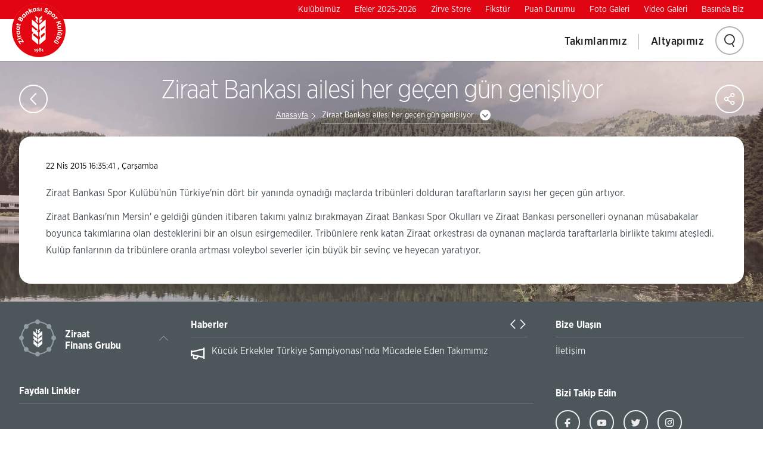

--- FILE ---
content_type: text/html; charset=utf-8
request_url: https://www.ziraatbankasisporkulubu.com/tr/ziraat-bankasi-ailesi-her-gecen-gun-genisliyor
body_size: 38361
content:


<!DOCTYPE html>
<html dir="ltr" lang="tr" class="tr">
<head>
        <title>Ziraat Bankası Spor Kulübü Ziraat Bankası ailesi her geçen gün genişliyor</title>

    <meta charset="utf-8" />
    <meta http-equiv="Content-type" content="text/html; charset=utf-8" />
        <meta name="description" content="Ziraat Bankası ailesi her geçen gün genişliyor" />
        <meta name="keywords" content="Ziraat Bankası ailesi her geçen gün genişliyor" />

    <meta name="viewport" content="width=device-width, initial-scale=1.0, maximum-scale=5, user-scalable=yes" />
    <meta http-equiv="X-UA-Compatible" content="IE=edge" />

    <link href="/favicon.ico" rel="shortcut icon" type="image/x-icon" />

    <link rel="stylesheet" href="/lib/ziraat-tmp/assets/css/main.css?v=IVJwODJYXINbKrnOh_lqoRIg3nleLMpWEqPJI_Yl8wo" />
    <link rel="stylesheet" href="/dist/bundle.css?v=7FHzIGxekc6m9oic-EJxkR77VdoKpyDiFgnSpeupkns" />

    <!-- Global site tag (gtag.js) - Google Analytics -->
    <script async src="https://www.googletagmanager.com/gtag/js?id=UA-135542707-29" ></script>
    <script >
        window.dataLayer = window.dataLayer || [];
        function gtag() { dataLayer.push(arguments); }
        gtag('js', new Date());

        gtag('config', 'UA-135542707-29');
    </script>


</head>
<body class="ziraat_spor sub-page">

    
<div class="mobile-navigation noindex">
    <div class="mobile-header">
        <div class="row mobile-top">
            <div class="col-sm-7 col-xs-9">
                <div class="fb-wrapper">
                    <a href="javascript:;" class="social-login icon-social-user"><span class="sr-only">Sosyal ağ ile giriş</span></a>
                    <div class="social-connect">
                        <span>SocialConnect</span>
                        <ul>
                            <li>
                                <a onclick="return OpenSMPopup(this)" href="https://www.facebook.com/sharer/sharer.php?u=##URL##" class="FBlogin social-connect-facebook">
                                    Facebook <span class="sr-only icon-sm-connected">Bu link Facebook.com için yeni bir sayfa açacaktır</span>
                                    <span class="icon-sm-facebook"></span>
                                </a>
                            </li>
                            <li>
                                <a onclick="return OpenSMPopup(this)" href="https://twitter.com/intent/tweet?url=##URL##&original_referer=https://twitter.com/share?url=##URL##" class="Twitterlogin social-connect-twitter">
                                    Twitter <span class="sr-only">Bu link Twitter.com için yeni bir sayfa açacaktır</span>
                                    <span class="icon-sm-twitter"></span>
                                </a>
                            </li>
                            <li>
                                <a onclick="return OpenSMPopup(this)" href="https://www.linkedin.com/sharing/share-offsite/?url=##URL##" class="Linkedinlogin social-connect-linkedin">
                                    Linkedin <span class="sr-only">Bu link Linkedin.com için yeni bir sayfa açacaktır</span>
                                    <span class="icon-sm-linkedin"></span>
                                </a>
                            </li>
                        </ul>
                    </div>
                    <script type="text/javascript" >
                        function OpenSMPopup(element) {
                            var url = element.href.replace(/##URL##/g, _settings.protocol + _settings.originUrl);
                            window.open(url, 'targetWindow', 'toolbar=no,location=0,status=no,menubar=no,scrollbars=yes,resizable=yes,width=' + window.outerWidth + ',height=' + window.outerHeight + '');
                            return false;
                        }
                    </script>
                </div>
            </div>
        </div>
        <header>
            <img src="/lib/ziraat-tmp/assets/images/logo-russia.png" alt="Ziraat Bosnia" />
            <div class="mobile-nav-btn" data-state="false" data-target=".mobile-nav-btn"><span></span><span></span><span></span></div>
        </header>
    </div>
    <div class="mobile-nav-content active">
        <div class="vertical-align">
            <div class="vertical-align-middle">
                <nav class="navigation" aria-label="Menu">
                    <ul>
                                <li data-state="false" data-parent="ul">
                                    <a href="/tr/takimlarimiz">Takımlarımız</a>
                                    <div class="sub-navigation-container">

                                            <div class="sub-navigation">
                                                <div class="row">
                                                        <div class="col-md-6 col-xs-12">
                                                            <ul>
                                                                    <li><a href="/tr/efeler-ligi">Efeler Ligi</a></li>
                                                                    <li><a href="/tr/1-lig">1.Lig</a></li>

                                                            </ul>
                                                        </div>
                                                        <div class="col-md-6 col-xs-12">
                                                            <ul>

                                                            </ul>
                                                        </div>
                                                </div>
                                            </div>

                                    </div>
                                </li>
                                <li data-state="false" data-parent="ul">
                                    <a href="/tr/altyapimiz">Altyapımız</a>
                                    <div class="sub-navigation-container">

                                            <div class="sub-navigation">
                                                <div class="row">
                                                        <div class="col-md-6 col-xs-12">
                                                            <ul>
                                                                    <li><a href="/tr/genc-takim">Genç Takım</a></li>
                                                                    <li><a href="/tr/yildiz-takim">Yıldız Takım</a></li>

                                                            </ul>
                                                        </div>
                                                        <div class="col-md-6 col-xs-12">
                                                            <ul>
                                                                    <li><a href="/tr/kucuk-takim">Küçük Takım</a></li>
                                                                    <li><a href="/tr/midi-takim">Midi Takım</a></li>

                                                            </ul>
                                                        </div>
                                                </div>
                                            </div>

                                    </div>
                                </li>
                    </ul>
                </nav>
            </div>
        </div>
        <div class="mobile-nav-bottom">
            <div class="row">
                        <div class="col-sm-1 col-xs-1">
                            <a href="/tr/kulubumuz" class="tac">Kulübümüz</a>
                        </div>
                        <div class="col-sm-1 col-xs-1">
                            <a href="/tr/efeler-2025-2026" class="tac">Efeler 2025-2026</a>
                        </div>
                        <div class="col-sm-1 col-xs-1">
                            <a href="/tr/zirve-store" class="tac">Zirve Store</a>
                        </div>
                        <div class="col-sm-1 col-xs-1">
                            <a href="/tr/fikstur" class="tac">Fikstür</a>
                        </div>
                        <div class="col-sm-1 col-xs-1">
                            <a href="/tr/puan-durumu" class="tac">Puan Durumu</a>
                        </div>
                        <div class="col-sm-1 col-xs-1">
                            <a href="/tr/foto-galeri" class="tac">Foto Galeri</a>
                        </div>
                        <div class="col-sm-1 col-xs-1">
                            <a href="/tr/video-galeri" class="tac">Video Galeri</a>
                        </div>
                        <div class="col-sm-1 col-xs-1">
                            <a href="/tr/basinda-biz" class="tac">Basında Biz</a>
                        </div>
            </div>
        </div>
        <form class="search-box" data-search="true" action="/tr/search">
            <input type="text" id="searchTxt" name="searchTxt" placeholder="Ara" autocomplete="off" maxlength="150" />
            <a href="javascript:;" class="icon-search search-button">
                <span class="sr-only">Arama yapmak için tıklayınız.</span>
            </a>
            <label class="search-tooltip hide">Lütfen en az 3 karakter giriniz</label>
        </form>
    </div>
</div>

<header class="header" aria-label="Üst Bilgi ve Navigasyon">
    <div class="cookie-box" aria-label="Çerez Politikası">
        <p>
            Sitemizde size en iyi hizmeti sunabilmek için çerez kullanılmaktadır. Detaylar için
            <a href="/tr/gizlilik">Gizlilik Politikamızı</a> ve <a href="/tr/cerez-politikasi">Çerez Politikamızı</a> inceleyebilirsiniz.
        </p>
        <a href="javascript:;" class="icon-close">
            <span class="sr-only">Kapat</span>
        </a>
    </div>

    <div class="noindex">
        <nav class="top-navigation" role="navigation" aria-label="Üst Linkler">
                    <a href="/tr/kulubumuz" class="">Kulübümüz</a>
                    <a href="/tr/efeler-2025-2026" class="">Efeler 2025-2026</a>
                    <a href="/tr/zirve-store" class="">Zirve Store</a>
                    <a href="/tr/fikstur" class="">Fikstür</a>
                    <a href="/tr/puan-durumu" class="">Puan Durumu</a>
                    <a href="/tr/foto-galeri" class="">Foto Galeri</a>
                    <a href="/tr/video-galeri" class="">Video Galeri</a>
                    <a href="/tr/basinda-biz" class="">Basında Biz</a>

        </nav>
    </div>

    <div class="header-box noindex">
        <div class="logo">
            <a href="/tr">
                <img src="/lib/ziraat-tmp/assets/images/logo-russia.png" alt="Ziraat Bosnia" />
            </a>
        </div>
        <div class="header-right">
            <div class="mobile-nav-btn" data-state="false" data-target=".mobile-nav-btn"><span></span><span></span><span></span></div>
            <nav class="navigation" aria-label="Menu">
                <ul>
                            <li>
                                <a href="/tr/takimlarimiz" class="">Takımlarımız</a>
                                <div class="sub-navigation-container">

                                        <div class="sub-navigation">
                                            <div class="row">
                                                    <div class="col-md-6 col-xs-12">
                                                        <ul>
                                                                <li><a href="/tr/efeler-ligi">Efeler Ligi</a></li>
                                                                <li><a href="/tr/1-lig">1.Lig</a></li>

                                                        </ul>
                                                    </div>
                                                    <div class="col-md-6 col-xs-12">
                                                        <ul>

                                                        </ul>
                                                    </div>
                                            </div>
                                        </div>

                                </div>
                            </li>
                            <li>
                                <a href="/tr/altyapimiz" class="">Altyapımız</a>
                                <div class="sub-navigation-container">

                                        <div class="sub-navigation">
                                            <div class="row">
                                                    <div class="col-md-6 col-xs-12">
                                                        <ul>
                                                                <li><a href="/tr/genc-takim">Genç Takım</a></li>
                                                                <li><a href="/tr/yildiz-takim">Yıldız Takım</a></li>

                                                        </ul>
                                                    </div>
                                                    <div class="col-md-6 col-xs-12">
                                                        <ul>
                                                                <li><a href="/tr/kucuk-takim">Küçük Takım</a></li>
                                                                <li><a href="/tr/midi-takim">Midi Takım</a></li>

                                                        </ul>
                                                    </div>
                                            </div>
                                        </div>

                                </div>
                            </li>
                </ul>
            </nav>

            <div class="header-config">
                <div class="search-wrapper">
                    <a href="javascript:;" class="search-btn icon-search">
                        <span class="sr-only">
                            Arama yapmak için tıklayınız.
                        </span>
                    </a>
                    <div class="search-box-wrapper">
                        <form class="search-box" data-search="true" action="/tr/search">
                            <input type="text" id="searchTxt" name="searchTxt" maxlength="50" autocomplete="off" placeholder="Arama">
                            <label for="searchTxt" class="sr-only">Lütfen en az 3 karakter giriniz</label>                         
                            <label class="search-tooltip hide">Lütfen en az 3 karakter giriniz</label>
                        </form>
                    </div>
                </div>
          
            </div>

        </div>
        <div class="clear"></div>
    </div>
</header>
    
    <div class="body-bg " style="background-image:url('/lib/ziraat-tmp/assets/images/listpage_landing.jpg')"></div>
    <section class="global-container zb-w landing" role="main" aria-label="İçerik" style="padding-bottom: 0px;">
        <div class="sub-page-title">
            <a href="javascript:;" class="oval-btn back-btn icon-left-arrow" tabindex="-1" aria-hidden="true"></a>
            <h1>
                Ziraat Bankası ailesi her geçen gün genişliyor
            </h1>
            
<div class="breadcrumb noindex" aria-label="Breadcrumb" role="navigation">
    <span>
        <span>
            <a href="/tr" title="Anasayfa">Anasayfa</a>
        </span>
        <span></span>
        <span>
            <a class="dd-box" data-state="false" data-target=".dd-content" data-click-close="true">Ziraat Bankası ailesi her geçen gün genişliyor</a>
            <span class="dd-content">
                    <a class="" href="/tr/kucuk-erkekler-turkiye-sampiyonasinda-mucadele-eden-takimimiz" title="Küçük Erkekler Türkiye Şampiyonası&#x2019;nda Mücadele Eden Takımımız">Küçük Erkekler Türkiye Şampiyonası&#x2019;nda Mücadele Eden Takımımız</a>
                    <a class="" href="/tr/spor-kulubumuzun-22-olagan-genel-kurul-toplantisi" title="Spor Kulübümüzün 22. olağan Genel Kurul Toplantısı">Spor Kulübümüzün 22. olağan Genel Kurul Toplantısı</a>
                    <a class="" href="/tr/midi-takimimiz-turkiye-sampiyonu" title="Midi Takımımız Türkiye Şampiyonu">Midi Takımımız Türkiye Şampiyonu</a>
                    <a class="" href="/tr/efelerimiz--grubunda-liderlige-yukseldi" title="Efelerimiz  Grubunda Liderliğe Yükseldi">Efelerimiz  Grubunda Liderliğe Yükseldi</a>
                    <a class="" href="/tr/cev-sampiyonlar-ligi" title="CEV Şampiyonlar Ligi">CEV Şampiyonlar Ligi</a>
                    <a class="" href="/tr/mac-anonsu" title="Maç Anonsu">Maç Anonsu</a>
                    <a class="" href="/tr/efelerimiz--ust-uste-3-kez-sampiyonlar-kupasi-sampiyonu" title="Efelerimiz, üst üste 3.kez Şampiyonlar Kupası Şampiyonu">Efelerimiz, üst üste 3.kez Şampiyonlar Kupası Şampiyonu</a>
                    <a class="" href="/tr/efelerimiz--bursa&#x2019;dan-3-puanla-donuyor" title="Efelerimiz, Bursa&#x2019;dan 3 puanla dönüyor">Efelerimiz, Bursa&#x2019;dan 3 puanla dönüyor</a>
                    <a class="" href="/tr/efelerımız-3-kez-ust-uste-sampıyon" title="EFELERİMİZ 3.KEZ ÜST ÜSTE ŞAMPİYON">EFELERİMİZ 3.KEZ ÜST ÜSTE ŞAMPİYON</a>
                    <a class="" href="/tr/sampiyon-ziraat-bankkart-" title="Şampiyon Ziraat Bankkart!">Şampiyon Ziraat Bankkart!</a>
                    <a class="" href="/tr/t-c-zıraat-bankası-a-s-spor-kulubu-dernegınden-duyuru" title="T.C.ZİRAAT BANKASI A.Ş SPOR KULÜBÜ DERNEĞİNDEN DUYURU">T.C.ZİRAAT BANKASI A.Ş SPOR KULÜBÜ DERNEĞİNDEN DUYURU</a>
                    <a class="" href="/tr/t-c-zıraat-bankası-a-s-spor-kulubunden-duyuru" title="T.C.ZİRAAT BANKASI A.Ş SPOR KULÜBÜNDEN DUYURU">T.C.ZİRAAT BANKASI A.Ş SPOR KULÜBÜNDEN DUYURU</a>
                    <a class="" href="/tr/t-c-zıraat-bankası-a-s-spor-kulubu-dernegınden" title="T.C.ZİRAAT BANKASI A.Ş SPOR KULÜBÜ DERNEĞİNDEN">T.C.ZİRAAT BANKASI A.Ş SPOR KULÜBÜ DERNEĞİNDEN</a>
                    <a class="" href="/tr/2020-2021-sezonu-efeler-ligi-1-devre-fiksturu--" title="2020-2021 sezonu Efeler Ligi 1.Devre fikstürü. ">2020-2021 sezonu Efeler Ligi 1.Devre fikstürü. </a>
                    <a class="" href="/tr/efelerimiz--yeni-sezona-merhaba-dedi" title="Efelerimiz, yeni sezona merhaba dedi">Efelerimiz, yeni sezona merhaba dedi</a>
                    <a class="" href="/tr/babalar-gunu-kutlu-olsun" title="Babalar Günü kutlu olsun">Babalar Günü kutlu olsun</a>
                    <a class="" href="/tr/tesekkurler-koray-sahin" title="Teşekkürler Koray Şahin">Teşekkürler Koray Şahin</a>
                    <a class="" href="/tr/dunya-ciftciler-gunu-kutlu-olsun--" title="Dünya Çiftçiler Günü kutlu olsun. ">Dünya Çiftçiler Günü kutlu olsun. </a>
                    <a class="" href="/tr/baskent-derbisinde-spor-toto-yu-yendik" title="Başkent derbisinde Spor Toto&#x27;yu yendik">Başkent derbisinde Spor Toto&#x27;yu yendik</a>
                    <a class="" href="/tr/ziraat-bankasi--2-arkas-spor--3" title="Ziraat Bankası: 2 Arkas Spor: 3">Ziraat Bankası: 2 Arkas Spor: 3</a>
                    <a class="" href="/tr/takimimiz--bursa-bbsk&#x2019;ya-gecit-vermedi" title="Takımımız, Bursa BBSK&#x2019;ya geçit vermedi">Takımımız, Bursa BBSK&#x2019;ya geçit vermedi</a>
                    <a class="" href="/tr/efelerimiz--ıstanbul&#x2019;dan-3-puanla-donuyor" title="Efelerimiz, İstanbul&#x2019;dan 3 puanla dönüyor">Efelerimiz, İstanbul&#x2019;dan 3 puanla dönüyor</a>
                    <a class="" href="/tr/ziraat-li-yildizlar--ordu-dan-3-puanla-donuyor" title="Ziraat&#x27;li Yıldızlar, Ordu&#x27;dan 3 puanla dönüyor">Ziraat&#x27;li Yıldızlar, Ordu&#x27;dan 3 puanla dönüyor</a>
                    <a class="" href="/tr/efelerimiz-rakibine-set-vermedi" title="Efelerimiz rakibine set vermedi">Efelerimiz rakibine set vermedi</a>
                    <a class="" href="/tr/ziraat-li-gencler--torul-deplasmanindan-3-puanla-donuyor" title="Ziraat&#x27;li Gençler, Torul deplasmanından 3 puanla dönüyor">Ziraat&#x27;li Gençler, Torul deplasmanından 3 puanla dönüyor</a>
                    <a class="" href="/tr/zirve-taraftari-yeni-yilin-son-gunlerinde-mutluluk-dolu-bir-organizasyona-imza-atti" title="Zirve Taraftarı yeni yılın son günlerinde mutluluk dolu bir organizasyona imza attı">Zirve Taraftarı yeni yılın son günlerinde mutluluk dolu bir organizasyona imza attı</a>
                    <a class="" href="/tr/cekismeli-macin-galibi-spor-toto" title="Çekişmeli maçın galibi Spor Toto">Çekişmeli maçın galibi Spor Toto</a>
                    <a class="" href="/tr/arkas-spor--3-zıraat-bankası--0" title="ARKAS SPOR: 3 ZİRAAT BANKASI: 0">ARKAS SPOR: 3 ZİRAAT BANKASI: 0</a>
                    <a class="" href="/tr/bursa-bbsk--3-zıraat-bankası--1" title="BURSA BBSK: 3 ZİRAAT BANKASI: 1">BURSA BBSK: 3 ZİRAAT BANKASI: 1</a>
                    <a class="" href="/tr/takimimiz-evinde-galatasaray&#x2019;a-set-vermedi" title="Takımımız evinde Galatasaray&#x2019;a set vermedi">Takımımız evinde Galatasaray&#x2019;a set vermedi</a>
                    <a class="" href="/tr/fenerbahce--3-ziraat-bankasi--0" title="Fenerbahçe: 3 Ziraat Bankası: 0">Fenerbahçe: 3 Ziraat Bankası: 0</a>
                    <a class="" href="/tr/cizre&#x2019;de-dostluk-havasi" title="Cizre&#x2019;de dostluk havası">Cizre&#x2019;de dostluk havası</a>
                    <a class="" href="/tr/takimimizdan-muhtesem-geri-donus" title="Takımımızdan muhteşem geri dönüş">Takımımızdan muhteşem geri dönüş</a>
                    <a class="" href="/tr/takimimiz--arhavi-deplasmanindan-galibiyetle-donuyor" title="Takımımız, Arhavi deplasmanından galibiyetle dönüyor">Takımımız, Arhavi deplasmanından galibiyetle dönüyor</a>
                    <a class="" href="/tr/takimimiz--arhavi-maci-icin-son-hazirliklarini-tamamladi" title="Takımımız, Arhavi maçı için son hazırlıklarını tamamladı">Takımımız, Arhavi maçı için son hazırlıklarını tamamladı</a>
                    <a class="" href="/tr/cumhuriyet-bayrami" title="Cumhuriyet Bayramı">Cumhuriyet Bayramı</a>
                    <a class="" href="/tr/takimimizdan-firtina-gibi-bir-baslangic" title="Takımımızdan fırtına gibi bir başlangıç">Takımımızdan fırtına gibi bir başlangıç</a>
                    <a class="" href="/tr/ziraat-li-gencler--hatay-dan-3-puanla-donuyor" title="Ziraat&#x27;li Gençler, Hatay&#x27;dan 3 puanla dönüyor">Ziraat&#x27;li Gençler, Hatay&#x27;dan 3 puanla dönüyor</a>
                    <a class="" href="/tr/takimimiz--arhavi-voleybol-ile-hazirlik-macinda-karsilasti" title="Takımımız, Arhavi Voleybol ile hazırlık maçında karşılaştı">Takımımız, Arhavi Voleybol ile hazırlık maçında karşılaştı</a>
                    <a class="" href="/tr/ziraat-li-gencler--zorlu-sanliurfa-deplasmanindan-puanla-donuyor" title="Ziraat&#x27;li Gençler, zorlu Şanlıurfa deplasmanından puanla dönüyor">Ziraat&#x27;li Gençler, zorlu Şanlıurfa deplasmanından puanla dönüyor</a>
                    <a class="" href="/tr/takimimiz--uluslararasi-voleybol-kupasini-ikinci-tamamladi" title="Takımımız, Uluslararası Voleybol Kupasını ikinci tamamladı">Takımımız, Uluslararası Voleybol Kupasını ikinci tamamladı</a>
                    <a class="" href="/tr/takimimiz-turnuvaya-galibiyetle-basladi" title="Takımımız turnuvaya galibiyetle başladı">Takımımız turnuvaya galibiyetle başladı</a>
                    <a class="" href="/tr/takimimiz--ınternational-voleybol-kupasi-icin-ıtalya-da" title="Takımımız, International Voleybol Kupası için İtalya&#x27;da">Takımımız, International Voleybol Kupası için İtalya&#x27;da</a>
                    <a class="" href="/tr/takimimiz--hazirlik-macinda-halkbank-a-set-vermedi" title="Takımımız, hazırlık maçında Halkbank&#x27;a set vermedi">Takımımız, hazırlık maçında Halkbank&#x27;a set vermedi</a>
                    <a class="" href="/tr/takimimiz--hazirlik-macinda-fenerbahce&#x2019;yi-3-0-maglup-etti" title="Takımımız, hazırlık maçında Fenerbahçe&#x2019;yi 3-0 mağlup etti">Takımımız, hazırlık maçında Fenerbahçe&#x2019;yi 3-0 mağlup etti</a>
                    <a class="" href="/tr/ziraat-bankasi-spor-kulubu-hep-birlikte-sezonu-acti---" title="Ziraat Bankası Spor Kulübü hep birlikte sezonu açtı...">Ziraat Bankası Spor Kulübü hep birlikte sezonu açtı...</a>
                    <a class="" href="/tr/efelerimiz--yonetim-kurulu-uyelerimiz-ile-aksam-yemeginde-bir-araya-geldi" title="Efelerimiz, yönetim kurulu üyelerimiz ile akşam yemeğinde bir araya geldi">Efelerimiz, yönetim kurulu üyelerimiz ile akşam yemeğinde bir araya geldi</a>
                    <a class="" href="/tr/efeler-ligi-2019-2020-sezonu-fiksturu" title="Efeler Ligi 2019-2020 sezonu fikstürü">Efeler Ligi 2019-2020 sezonu fikstürü</a>
                    <a class="" href="/tr/takimimiz--sezona-merhaba-dedi" title="Takımımız, sezona merhaba dedi">Takımımız, sezona merhaba dedi</a>
                    <a class="" href="/tr/kulubumuz--emin-gok-ile-anlasma-sagladi" title="Kulübümüz, Emin Gök ile anlaşma sağladı">Kulübümüz, Emin Gök ile anlaşma sağladı</a>
                    <a class="" href="/tr/kulubumuz--muhammet-ertugrul-u-renklerine-bagladi" title="Kulübümüz, Muhammet Ertuğrul&#x27;u renklerine bağladı">Kulübümüz, Muhammet Ertuğrul&#x27;u renklerine bağladı</a>
                    <a class="" href="/tr/gecmis-olsun-ahmet-samet" title="Geçmiş olsun Ahmet Samet">Geçmiş olsun Ahmet Samet</a>
                    <a class="" href="/tr/ziraatli-yildizlar-namaglup-turkiye-sampiyonu" title="Ziraatli Yıldızlar Namağlup Türkiye Şampiyonu">Ziraatli Yıldızlar Namağlup Türkiye Şampiyonu</a>
                    <a class="" href="/tr/kucuk-takimimiz--turkiye-sampiyonasini-3--tamamladi" title="Küçük Takımımız, Türkiye Şampiyonasını 3. tamamladı">Küçük Takımımız, Türkiye Şampiyonasını 3. tamamladı</a>
                    <a class="" href="/tr/kucuk-takimimiz--yari-finalde" title="Küçük Takımımız, yarı finalde">Küçük Takımımız, yarı finalde</a>
                    <a class="" href="/tr/kucuk-takimimiz--turkiye-sampiyonasi-na-galibiyetle-basladi" title="Küçük Takımımız, Türkiye Şampiyonası&#x27;na galibiyetle başladı">Küçük Takımımız, Türkiye Şampiyonası&#x27;na galibiyetle başladı</a>
                    <a class="" href="/tr/19-mayis-ataturk-u-anma--genclik-ve-spor-bayramimiz-kutlu-olsun--" title="19 Mayıs Atatürk&#x27;ü Anma, Gençlik ve Spor Bayramımız kutlu olsun. ">19 Mayıs Atatürk&#x27;ü Anma, Gençlik ve Spor Bayramımız kutlu olsun. </a>
                    <a class="" href="/tr/midi-takimimiz-ceyrek-finalde" title="Midi Takımımız Çeyrek Finalde">Midi Takımımız Çeyrek Finalde</a>
                    <a class="" href="/tr/kulubumuz--halil-ve-berkay&#x2019;i-renklerine-bagladi" title="Kulübümüz, Halil ve Berkay&#x2019;ı renklerine bağladı">Kulübümüz, Halil ve Berkay&#x2019;ı renklerine bağladı</a>
                    <a class="" href="/tr/midi-takimimiz--turkiye-sampiyonasi-na-galibiyetle-basladi" title="Midi Takımımız, Türkiye Şampiyonası&#x27;na galibiyetle başladı">Midi Takımımız, Türkiye Şampiyonası&#x27;na galibiyetle başladı</a>
                    <a class="" href="/tr/ziraat-bankasi&#x2019;nin-altyapi-ordusu-namaglup-olarak-turkiye-sampiyonasi-na-gidiyor" title="Ziraat Bankası&#x2019;nın Altyapı ordusu namağlup olarak Türkiye Şampiyonası&#x27;na gidiyor">Ziraat Bankası&#x2019;nın Altyapı ordusu namağlup olarak Türkiye Şampiyonası&#x27;na gidiyor</a>
                    <a class="" href="/tr/kulubumuz--ıtalyan-antrenor-giampolo-medei-ile-anlasma-sagladi" title="Kulübümüz, İtalyan antrenör Giampolo Medei ile anlaşma sağladı">Kulübümüz, İtalyan antrenör Giampolo Medei ile anlaşma sağladı</a>
                    <a class="" href="/tr/takimimiz--sezonu-sekizinci-sirada-tamamladi" title="Takımımız, sezonu sekizinci sırada tamamladı">Takımımız, sezonu sekizinci sırada tamamladı</a>
                    <a class="" href="/tr/ziraat-bankasi--0---maliye-piyango--3" title="Ziraat Bankası: 0 - Maliye Piyango: 3">Ziraat Bankası: 0 - Maliye Piyango: 3</a>
                    <a class="" href="/tr/ziraat&#x2019;li-kucukler-ankara-sampiyonu-1"></a>
                    <a class="" href="/tr/ziraat-midiler-namaglup-ankara-sampiyonu" title="Ziraat Midiler namağlup Ankara Şampiyonu">Ziraat Midiler namağlup Ankara Şampiyonu</a>
                    <a class="" href="/tr/takimimiz--normal-sezonu-galibiyetle-tamamladi" title="Takımımız, normal sezonu galibiyetle tamamladı">Takımımız, normal sezonu galibiyetle tamamladı</a>
                    <a class="" href="/tr/ınegol-belediyespor---3---ziraat-bankasi---1" title="İnegöl Belediyespor : 3 - Ziraat Bankası : 1">İnegöl Belediyespor : 3 - Ziraat Bankası : 1</a>
                    <a class="" href="/tr/takimimiz--afyon-belediye-yi-evinde-3-1&#x2019;le-gecti" title="Takımımız, Afyon Belediye&#x27;yi evinde 3-1&#x2019;le geçti">Takımımız, Afyon Belediye&#x27;yi evinde 3-1&#x2019;le geçti</a>
                    <a class="" href="/tr/yavru-ziraat&#x2019;liler-sahada" title="Yavru Ziraat&#x2019;liler sahada">Yavru Ziraat&#x2019;liler sahada</a>
                    <a class="" href="/tr/ziraatli-gencler--findikli-spor-a-set-vermedi" title="Ziraatli Gençler, Fındıklı Spor&#x27;a set vermedi">Ziraatli Gençler, Fındıklı Spor&#x27;a set vermedi</a>
                    <a class="" href="/tr/takimimiz--evinde-arhavi-belediye&#x2019;ye-set-vermedi" title="Takımımız, evinde Arhavi Belediye&#x2019;ye set vermedi">Takımımız, evinde Arhavi Belediye&#x2019;ye set vermedi</a>
                    <a class="" href="/tr/ziraatli-gencler-zorlu-solhan-deplasmanindan-1-puanla-donuyor" title="Ziraatli Gençler zorlu Solhan deplasmanından 1 puanla dönüyor">Ziraatli Gençler zorlu Solhan deplasmanından 1 puanla dönüyor</a>
                    <a class="" href="/tr/umut-sahin" title="Umut Şahin">Umut Şahin</a>
                    <a class="" href="/tr/yildizlarimiz--cilimli-belediye&#x2019;ye-kredi-vermedi" title="Yıldızlarımız, Çilimli Belediye&#x2019;ye kredi vermedi">Yıldızlarımız, Çilimli Belediye&#x2019;ye kredi vermedi</a>
                    <a class="" href="/tr/genclerimiz--payas-belediye-karsisinda-zorlanmadi" title="Gençlerimiz, Payas Belediye karşısında zorlanmadı">Gençlerimiz, Payas Belediye karşısında zorlanmadı</a>
                    <a class="" href="/tr/gencler-akkus-u-yendi" title="Gençler Akkuş&#x27;u yendi">Gençler Akkuş&#x27;u yendi</a>
                    <a class="" href="/tr/basarilar-dileriz-" title="Başarılar dileriz.">Başarılar dileriz.</a>
                    <a class="" href="/tr/ıstanbul-bbsk--3-ziraat-bankasi--1" title="İstanbul BBSK: 3 Ziraat Bankası: 1">İstanbul BBSK: 3 Ziraat Bankası: 1</a>
                    <a class="" href="/tr/takimimiz--maliye-piyango&#x2019;yu-3-1&#x2019;le-gecti" title="Takımımız, Maliye Piyango&#x2019;yu 3-1&#x2019;le geçti">Takımımız, Maliye Piyango&#x2019;yu 3-1&#x2019;le geçti</a>
                    <a class="" href="/tr/takimimiz-baskent-derbisini-3-2-kazandi" title="Takımımız Başkent Derbisini 3-2 kazandı">Takımımız Başkent Derbisini 3-2 kazandı</a>
                    <a class="" href="/tr/yildizlarimiz--maliye-ıhtisas-i-3-1-le-gecti" title="Yıldızlarımız, Maliye İhtisas&#x27;ı 3-1&#x27;le geçti">Yıldızlarımız, Maliye İhtisas&#x27;ı 3-1&#x27;le geçti</a>
                    <a class="" href="/tr/takimimiz-ilk-devreyi-galibiyetle-tamamladi" title="Takımımız ilk devreyi galibiyetle tamamladı">Takımımız ilk devreyi galibiyetle tamamladı</a>
                    <a class="" href="/tr/galatasaray-2---ziraat-bankasi-3" title="Galatasaray 2 - Ziraat Bankası 3">Galatasaray 2 - Ziraat Bankası 3</a>
                    <a class="" href="/tr/ziraat-bankasi--3-fenerbahce--1" title="Ziraat Bankası: 3 Fenerbahçe: 1">Ziraat Bankası: 3 Fenerbahçe: 1</a>
                    <a class="" href="/tr/ziraat&#x2019;li-yildizlar-ilk-devreyi-lider-tamamladi" title="Ziraat&#x2019;li Yıldızlar ilk devreyi lider tamamladı">Ziraat&#x2019;li Yıldızlar ilk devreyi lider tamamladı</a>
                    <a class="" href="/tr/takimimiz-rovans-maci-oncesi-avantaj-yakaladi" title="Takımımız rövanş maçı öncesi avantaj yakaladı">Takımımız rövanş maçı öncesi avantaj yakaladı</a>
                    <a class="" href="/tr/takimimiz--afyon&#x2019;dan-3-puanla-donuyor" title="Takımımız, Afyon&#x2019;dan 3 puanla dönüyor">Takımımız, Afyon&#x2019;dan 3 puanla dönüyor</a>
                    <a class="" href="/tr/arhavi-belediye--3---ziraat-bankasi--1" title="Arhavi Belediye: 3 - Ziraat Bankası: 1">Arhavi Belediye: 3 - Ziraat Bankası: 1</a>
                    <a class="" href="/tr/takimimiz--diyarbakir&#x2019;da-tur-atladi" title="Takımımız, Diyarbakır&#x2019;da tur atladı">Takımımız, Diyarbakır&#x2019;da tur atladı</a>
                    <a class="" href="/tr/takimimiz--besinci-sette-guldu" title="Takımımız, beşinci sette güldü">Takımımız, beşinci sette güldü</a>
                    <a class="" href="/tr/saygiyla-aniyoruz-" title="Saygıyla anıyoruz.">Saygıyla anıyoruz.</a>
                    <a class="" href="/tr/ziraat-bankasi--challenge-kupasina-galibiyetle-basladi" title="Ziraat Bankası, Challenge Kupasına galibiyetle başladı">Ziraat Bankası, Challenge Kupasına galibiyetle başladı</a>
                    <a class="" href="/tr/ziraatli-yildizlar-haftayi-galip-tamamladi" title="Ziraatli Yıldızlar haftayı galip tamamladı">Ziraatli Yıldızlar haftayı galip tamamladı</a>
                    <a class="" href="/tr/ziraat-bankasi--2---halkbank--3" title="Ziraat Bankası: 2 - Halkbank: 3">Ziraat Bankası: 2 - Halkbank: 3</a>
                    <a class="" href="/tr/takimimiz-balkan-kupasi-sampiyonu" title="Takımımız Balkan Kupası Şampiyonu">Takımımız Balkan Kupası Şampiyonu</a>
                    <a class="" href="/tr/takimimiz--balkan-kupasinda-adini-finale-yazdirdi" title="Takımımız, Balkan Kupasında adını finale yazdırdı">Takımımız, Balkan Kupasında adını finale yazdırdı</a>
                    <a class="" href="/tr/hos-geldin-farhad-ghaemi" title="Hoş Geldin Farhad Ghaemi">Hoş Geldin Farhad Ghaemi</a>
                    <a class="" href="/tr/tebrik-ederiz-" title="Tebrik ederiz.">Tebrik ederiz.</a>
                    <a class="" href="/tr/kulubumuz--genc-yeteneklerine-guveniyor" title="Kulübümüz, genç yeteneklerine güveniyor">Kulübümüz, genç yeteneklerine güveniyor</a>
                    <a class="" href="/tr/ıyi-bayramlar" title="İyi Bayramlar">İyi Bayramlar</a>
                    <a class="" href="/tr/milli-takimimiz--u18-balkan-sampiyonasinda-namaglup-sampiyon-oldu" title="Milli Takımımız, U18 Balkan Şampiyonasında namağlup şampiyon oldu">Milli Takımımız, U18 Balkan Şampiyonasında namağlup şampiyon oldu</a>
                    <a class="" href="/tr/kulubumuz--vahit-emre-savas-ile-yola-devam-ediyor" title="Kulübümüz, Vahit Emre Savaş ile yola devam ediyor">Kulübümüz, Vahit Emre Savaş ile yola devam ediyor</a>
                    <a class="" href="/tr/sukranlarimizi-sunuyoruz" title="Şükranlarımızı sunuyoruz">Şükranlarımızı sunuyoruz</a>
                    <a class="" href="/tr/kulubumuz--koray-sahin-ile-yola-devam-ediyor" title="Kulübümüz, Koray Şahin ile yola devam ediyor">Kulübümüz, Koray Şahin ile yola devam ediyor</a>
                    <a class="" href="/tr/kulubumuz--turk-voleyboluna-genc-yetenekleri-kazandirmaya-devam-ediyor" title="Kulübümüz, Türk Voleyboluna genç yetenekleri kazandırmaya devam ediyor">Kulübümüz, Türk Voleyboluna genç yetenekleri kazandırmaya devam ediyor</a>
                    <a class="" href="/tr/kulubumuz--ıran&#x2019;li-yildiz-farhad-ghaemi&#x2019;yi-renklerine-bagladi" title="Kulübümüz, İran&#x2019;lı Yıldız Farhad Ghaemi&#x2019;yi renklerine bağladı">Kulübümüz, İran&#x2019;lı Yıldız Farhad Ghaemi&#x2019;yi renklerine bağladı</a>
                    <a class="" href="/tr/kulubumuz--jovovic&#x2019;i-renklerine-bagladi" title="Kulübümüz, Jovovic&#x2019;i renklerine bağladı">Kulübümüz, Jovovic&#x2019;i renklerine bağladı</a>
                    <a class="" href="/tr/kulubumuz--cekya-li-yildizi-kadrosuna-katti" title="Kulübümüz, Çekya&#x27;lı yıldızı kadrosuna kattı">Kulübümüz, Çekya&#x27;lı yıldızı kadrosuna kattı</a>
                    <a class="" href="/tr/yildiz-takimimiz--turkiye-sampiyonasi-ni-ucuncu-olarak-tamamladi" title="Yıldız Takımımız, Türkiye Şampiyonası&#x27;nı üçüncü olarak tamamladı">Yıldız Takımımız, Türkiye Şampiyonası&#x27;nı üçüncü olarak tamamladı</a>
                    <a class="" href="/tr/yildiz-takimimiz-yari-finalde" title="Yıldız Takımımız yarı finalde">Yıldız Takımımız yarı finalde</a>
                    <a class="" href="/tr/yildiz-takimimiz--ceyrek-finalde-1"></a>
                    <a class="" href="/tr/yildiz-takimimiz--grubunu-lider-tamamladi" title="Yıldız Takımımız, grubunu lider tamamladı">Yıldız Takımımız, grubunu lider tamamladı</a>
                    <a class="" href="/tr/yildiz-takimimiz-gruptan-cikmayi-garantiledi" title="Yıldız Takımımız gruptan çıkmayı garantiledi">Yıldız Takımımız gruptan çıkmayı garantiledi</a>
                    <a class="" href="/tr/mutluluk--saglik-ve-daha-fazlasinin-sizlerin-oldugu-nice-bayramlar-dileriz-" title="Mutluluk, sağlık ve daha fazlasının sizlerin olduğu nice bayramlar dileriz.">Mutluluk, sağlık ve daha fazlasının sizlerin olduğu nice bayramlar dileriz.</a>
                    <a class="" href="/tr/yildiz-takimimiz--turkiye-sampiyonasina-galibiyetle-basladi" title="Yıldız Takımımız, Türkiye Şampiyonasına galibiyetle başladı">Yıldız Takımımız, Türkiye Şampiyonasına galibiyetle başladı</a>
                    <a class="" href="/tr/yildiz-takimimiz--turkiye-sampiyonasi-icin-konya-da" title="Yıldız Takımımız, Türkiye Şampiyonası için Konya&#x27;da">Yıldız Takımımız, Türkiye Şampiyonası için Konya&#x27;da</a>
                    <a class="" href="/tr/ziraat-bankasi-nin-kucukleri-namaglup-turkiye-sampiyonu" title="Ziraat Bankası&#x27;nın Küçükleri Namağlup Türkiye Şampiyonu">Ziraat Bankası&#x27;nın Küçükleri Namağlup Türkiye Şampiyonu</a>
                    <a class="" href="/tr/kucuk-takimimiz-buyuk-is-basardi" title="Küçük Takımımız büyük iş başardı">Küçük Takımımız büyük iş başardı</a>
                    <a class="" href="/tr/kucuk-takimimiz-yari-finalde" title="Küçük Takımımız yarı finalde">Küçük Takımımız yarı finalde</a>
                    <a class="" href="/tr/ziraat-bankasi--firat-ezel-filiz&#x2019;le-anlasma-sagladi" title="Ziraat Bankası, Fırat Ezel Filiz&#x2019;le anlaşma sağladı">Ziraat Bankası, Fırat Ezel Filiz&#x2019;le anlaşma sağladı</a>
                    <a class="" href="/tr/ziraat-bankasi--altyapilari-ankara&#x2019;da-kupalari-topladi" title="Ziraat Bankası, altyapıları Ankara&#x2019;da kupaları topladı">Ziraat Bankası, altyapıları Ankara&#x2019;da kupaları topladı</a>
                    <a class="" href="/tr/ziraat-bankasi--kemal-kayhan-ve-volkan-done-ile-anlasma-sagladi" title="Ziraat Bankası, Kemal Kayhan ve Volkan Döne ile anlaşma sağladı">Ziraat Bankası, Kemal Kayhan ve Volkan Döne ile anlaşma sağladı</a>
                    <a class="" href="/tr/ziraat-bankasi&#x2019;nin-gencleri-firtina-gibi-esiyor" title="Ziraat Bankası&#x2019;nın Gençleri fırtına gibi esiyor">Ziraat Bankası&#x2019;nın Gençleri fırtına gibi esiyor</a>
                    <a class="" href="/tr/ziraat-bankasi-gruptan-cikmayi-garantiledi" title="Ziraat Bankası gruptan çıkmayı garantiledi">Ziraat Bankası gruptan çıkmayı garantiledi</a>
                    <a class="" href="/tr/ziraat-bankasi--turkiye-sampiyonasina-galibiyetle-basladi" title="Ziraat Bankası, Türkiye Şampiyonasına galibiyetle başladı">Ziraat Bankası, Türkiye Şampiyonasına galibiyetle başladı</a>
                    <a class="" href="/tr/ziraatli-gencler--turkiye-sampiyonasi-icin-adana-da" title="Ziraatli Gençler, Türkiye Şampiyonası için Adana&#x27;da">Ziraatli Gençler, Türkiye Şampiyonası için Adana&#x27;da</a>
                    <a class="" href="/tr/ziraat-bankasi-spor-kulubu-yonetiminden-sampiyona-oncesi-altyapilara-moral-yemegi" title="Ziraat Bankası Spor Kulübü yönetiminden Şampiyona öncesi altyapılara moral yemeği">Ziraat Bankası Spor Kulübü yönetiminden Şampiyona öncesi altyapılara moral yemeği</a>
                    <a class="" href="/tr/ziraat-bankasi&#x2019;nin-yildizlari-ankara&#x2019;da-parliyor" title="Ziraat Bankası&#x2019;nın Yıldızları Ankara&#x2019;da parlıyor">Ziraat Bankası&#x2019;nın Yıldızları Ankara&#x2019;da parlıyor</a>
                    <a class="" href="/tr/ankara-sampiyonu-ziraat&#x2019;li-gencler-turkiye-sampiyonasina-hazirlaniyor" title="Ankara Şampiyonu Ziraat&#x2019;li Gençler Türkiye Şampiyonasına hazırlanıyor">Ankara Şampiyonu Ziraat&#x2019;li Gençler Türkiye Şampiyonasına hazırlanıyor</a>
                    <a class="" href="/tr/ziraat-bankasi--genc-ve-kucuk-takimlar-kategorisinde-sampiyon" title="Ziraat Bankası, Genç ve Küçük Takımlar Kategorisinde Şampiyon">Ziraat Bankası, Genç ve Küçük Takımlar Kategorisinde Şampiyon</a>
                    <a class="" href="/tr/ziraat-bankasi--1-maliye-piyango--3" title="Ziraat Bankası: 1 Maliye Piyango: 3">Ziraat Bankası: 1 Maliye Piyango: 3</a>
                    <a class="" href="/tr/ziraat-bankasi--belogorie-belgorod&#x2019;u-elinden-kacirdi" title="Ziraat Bankası, Belogorie Belgorod&#x2019;u elinden kaçırdı">Ziraat Bankası, Belogorie Belgorod&#x2019;u elinden kaçırdı</a>
                    <a class="" href="/tr/ziraat-bankasi-kupayi-ankara&#x2019;da-kaldirmak-istiyor" title="Ziraat Bankası kupayı Ankara&#x2019;da kaldırmak istiyor">Ziraat Bankası kupayı Ankara&#x2019;da kaldırmak istiyor</a>
                    <a class="" href="/tr/ziraat-bankasi-seride-durumu-esitledi" title="Ziraat Bankası seride durumu eşitledi">Ziraat Bankası seride durumu eşitledi</a>
                    <a class="" href="/tr/belogorie-belgorod--3---ziraat-bankasi--0" title="Belogorie Belgorod: 3 - Ziraat Bankası: 0">Belogorie Belgorod: 3 - Ziraat Bankası: 0</a>
                    <a class="" href="/tr/ziraat-bankasi-avantajli-donmek-istiyor" title="Ziraat Bankası avantajlı dönmek istiyor">Ziraat Bankası avantajlı dönmek istiyor</a>
                    <a class="" href="/tr/ziraat-bankasi--cev-kupasi-sampiyonlugu-icin-rusya&#x2019;ya-gidiyor" title="Ziraat Bankası, CEV Kupası Şampiyonluğu için Rusya&#x2019;ya gidiyor">Ziraat Bankası, CEV Kupası Şampiyonluğu için Rusya&#x2019;ya gidiyor</a>
                    <a class="" href="/tr/maliye-piyango--3-ziraat-bankasi--1" title="Maliye Piyango: 3 Ziraat Bankası: 1">Maliye Piyango: 3 Ziraat Bankası: 1</a>
                    <a class="" href="/tr/ziraat-bankasi--afyon-belediye-yuntas&#x2019;a-set-vermedi" title="Ziraat Bankası, Afyon Belediye Yüntaş&#x2019;a set vermedi">Ziraat Bankası, Afyon Belediye Yüntaş&#x2019;a set vermedi</a>
                    <a class="" href="/tr/ziraat-bankasi--avrupa&#x2019;da-adini-finale-yazdirdi" title="Ziraat Bankası, Avrupa&#x2019;da adını finale yazdırdı">Ziraat Bankası, Avrupa&#x2019;da adını finale yazdırdı</a>
                    <a class="" href="/tr/ziraat-bankasi-adini-finale-yazdirmak-istiyor" title="Ziraat Bankası adını finale yazdırmak istiyor">Ziraat Bankası adını finale yazdırmak istiyor</a>
                    <a class="" href="/tr/ziraat-bankasi--afyon&#x2019;a-set-vermedi" title="Ziraat Bankası, Afyon&#x2019;a set vermedi">Ziraat Bankası, Afyon&#x2019;a set vermedi</a>
                    <a class="" href="/tr/ziraat-bankasi--afyon-da" title="Ziraat Bankası, Afyon&#x27;da">Ziraat Bankası, Afyon&#x27;da</a>
                    <a class="" href="/tr/ziraat-bankasi--finalin-kapisini-araladi" title="Ziraat Bankası, finalin kapısını araladı">Ziraat Bankası, finalin kapısını araladı</a>
                    <a class="" href="/tr/ziraat-bankasi--2---ıstanbul-bbsk--3" title="Ziraat Bankası: 2 - İstanbul BBSK: 3">Ziraat Bankası: 2 - İstanbul BBSK: 3</a>
                    <a class="" href="/tr/emre-savas-a-surpriz-dogum-gunu-kutlamasi" title="Emre Savaş&#x27;a sürpriz doğum günü kutlaması">Emre Savaş&#x27;a sürpriz doğum günü kutlaması</a>
                    <a class="" href="/tr/ziraat-bankasi-seride-durumu-esitledi" title="Ziraat Bankası seride durumu eşitledi">Ziraat Bankası seride durumu eşitledi</a>
                    <a class="" href="/tr/ıstanbul-bbsk--3---ziraat-bankasi--2" title="İstanbul BBSK: 3 - Ziraat Bankası: 2">İstanbul BBSK: 3 - Ziraat Bankası: 2</a>
                    <a class="" href="/tr/ziraat&#x2019;li-gencler-ligi-galibiyetle-tamamladi" title="Ziraat&#x2019;li Gençler ligi galibiyetle tamamladı">Ziraat&#x2019;li Gençler ligi galibiyetle tamamladı</a>
                    <a class="" href="/tr/ziraat-bankasi--ıstanbul-dan-avantajli-donmek-istiyor" title="Ziraat Bankası, İstanbul&#x27;dan avantajlı dönmek istiyor">Ziraat Bankası, İstanbul&#x27;dan avantajlı dönmek istiyor</a>
                    <a class="" href="/tr/ziraat-bankasi--yari-finalde" title="Ziraat Bankası, yarı finalde">Ziraat Bankası, yarı finalde</a>
                    <a class="" href="/tr/halkbank--3---ziraat-bankasi--1-" title="Halkbank: 3 &#x2013; Ziraat Bankası: 1 ">Halkbank: 3 &#x2013; Ziraat Bankası: 1 </a>
                    <a class="" href="/tr/ziraat-bankasi--derbi-hazirliklarini-surduruyor-" title="Ziraat Bankası, derbi hazırlıklarını sürdürüyor ">Ziraat Bankası, derbi hazırlıklarını sürdürüyor </a>
                    <a class="" href="/tr/ziraat-bankasi--ıbb-karsisinda-zorlanmadi" title="Ziraat Bankası, İBB karşısında zorlanmadı">Ziraat Bankası, İBB karşısında zorlanmadı</a>
                    <a class="" href="/tr/ziraat-bankasi--ıstanbul-bbsk-yi-konuk-ediyor" title="Ziraat Bankası, İstanbul BBSK&#x27;yı konuk ediyor">Ziraat Bankası, İstanbul BBSK&#x27;yı konuk ediyor</a>
                    <a class="" href="/tr/ziraatli-gencler-sans-tanimadi" title="Ziraatli Gençler şans tanımadı">Ziraatli Gençler şans tanımadı</a>
                    <a class="" href="/tr/ziraat-bankasi--besiktas&#x2019;a-set-vermedi" title="Ziraat Bankası, Beşiktaş&#x2019;a set vermedi">Ziraat Bankası, Beşiktaş&#x2019;a set vermedi</a>
                    <a class="" href="/tr/ziraat-bankasi--lindemansi-3-1&#x2019;le-gecti" title="Ziraat Bankası, Lindemansı 3-1&#x2019;le geçti">Ziraat Bankası, Lindemansı 3-1&#x2019;le geçti</a>
                    <a class="" href="/tr/ziraat-bankasi--1---afyon-belediye-yuntas-3" title="Ziraat Bankası: 1 - Afyon Belediye Yüntaş:3">Ziraat Bankası: 1 - Afyon Belediye Yüntaş:3</a>
                    <a class="" href="/tr/ziraat-bankasi--1---afyon-belediye-yuntas-3" title="Ziraat Bankası: 1 - Afyon Belediye Yüntaş:3">Ziraat Bankası: 1 - Afyon Belediye Yüntaş:3</a>
                    <a class="" href="/tr/ınegol-belediye--3---ziraat-bankasi--1" title="İnegöl Belediye: 3 - Ziraat Bankası: 1">İnegöl Belediye: 3 - Ziraat Bankası: 1</a>
                    <a class="" href="/tr/ziraat-bankasi--ınegol-belediye-deplasmaninda" title="Ziraat Bankası, İnegöl Belediye deplasmanında">Ziraat Bankası, İnegöl Belediye deplasmanında</a>
                    <a class="" href="/tr/fenerbahce-3---zıraat-bankası-0" title="FENERBAHÇE:3 - ZİRAAT BANKASI:0">FENERBAHÇE:3 - ZİRAAT BANKASI:0</a>
                    <a class="" href="/tr/ziraat-bankasi-ceyrek-finalde" title="Ziraat Bankası çeyrek finalde">Ziraat Bankası çeyrek finalde</a>
                    <a class="" href="/tr/oleg-antonov--ziraat-bankasi&#x2019;nda" title="Oleg Antonov, Ziraat Bankası&#x2019;nda">Oleg Antonov, Ziraat Bankası&#x2019;nda</a>
                    <a class="" href="/tr/ziraat-bankasi--duren-yolcusu" title="Ziraat Bankası, Düren yolcusu">Ziraat Bankası, Düren yolcusu</a>
                    <a class="" href="/tr/ziraat-bankasi-0-maliye-piyango-3" title="Ziraat Bankası:0-Maliye Piyango:3">Ziraat Bankası:0-Maliye Piyango:3</a>
                    <a class="" href="/tr/ziraat-bankasi--ıstanbul&#x2019;dan-3-puanla-donuyor" title="Ziraat Bankası, İstanbul&#x2019;dan 3 puanla dönüyor">Ziraat Bankası, İstanbul&#x2019;dan 3 puanla dönüyor</a>
                    <a class="" href="/tr/zıraat-bankası--2---arkas-spor-3" title="ZİRAAT BANKASI: 2 - ARKAS SPOR:3">ZİRAAT BANKASI: 2 - ARKAS SPOR:3</a>
                    <a class="" href="/tr/ziraat-bankasi-gozunu-lige-cevirdi" title="Ziraat Bankası gözünü lige çevirdi">Ziraat Bankası gözünü lige çevirdi</a>
                    <a class="" href="/tr/ziraat-bankasi--duren&#x2019;i-ilk-macta-3-0&#x2019;la-gecti" title="Ziraat Bankası, DÜREN&#x2019;i ilk maçta 3-0&#x2019;la geçti">Ziraat Bankası, DÜREN&#x2019;i ilk maçta 3-0&#x2019;la geçti</a>
                    <a class="" href="/tr/ziraat-bankasi--konyali-voleybol-severlerin-destegi-ile-galip-gelmek-istiyor" title="Ziraat Bankası, Konyalı voleybol severlerin desteği ile galip gelmek istiyor">Ziraat Bankası, Konyalı voleybol severlerin desteği ile galip gelmek istiyor</a>
                    <a class="" href="/tr/ziraat-bankasi--konya-da-avantaj-elde-etmek-icin-sahaya-cikiyor" title="Ziraat Bankası, Konya&#x27;da avantaj elde etmek için sahaya çıkıyor">Ziraat Bankası, Konya&#x27;da avantaj elde etmek için sahaya çıkıyor</a>
                    <a class="" href="/tr/ziraat-bankasi--torul-dan-3-puanla-donuyor" title="Ziraat Bankası, Torul&#x27;dan 3 puanla dönüyor">Ziraat Bankası, Torul&#x27;dan 3 puanla dönüyor</a>
                    <a class="" href="/tr/ziraat-bankasi-2-devreye-galibiyetle-basladi" title="Ziraat Bankası 2.devreye galibiyetle başladı">Ziraat Bankası 2.devreye galibiyetle başladı</a>
                    <a class="" href="/tr/ziraat-bankasi-2-devrenin-ilk-macina-kula&#x2019;da-cikiyor" title="Ziraat Bankası 2.devrenin ilk maçına Kula&#x2019;da çıkıyor">Ziraat Bankası 2.devrenin ilk maçına Kula&#x2019;da çıkıyor</a>
                    <a class="" href="/tr/ziraat-bankasi--cev-cup&#x2019;ta-duren-macini-konya&#x2019;da-oynayacak" title="Ziraat Bankası, CEV Cup&#x2019;ta Düren maçını Konya&#x2019;da oynayacak">Ziraat Bankası, CEV Cup&#x2019;ta Düren maçını Konya&#x2019;da oynayacak</a>
                    <a class="" href="/tr/ziraatli-gencler-set-vermedi" title="Ziraatli Gençler set vermedi">Ziraatli Gençler set vermedi</a>
                    <a class="" href="/tr/ziraat-bankasi--samsun&#x2019;da-tur-atladi" title="Ziraat Bankası, Samsun&#x2019;da tur atladı">Ziraat Bankası, Samsun&#x2019;da tur atladı</a>
                    <a class="" href="/tr/ziraat-bankasi--samsun&#x2019;da-tur-icin-sahaya-cikiyor" title="Ziraat Bankası, Samsun&#x2019;da tur için sahaya çıkıyor">Ziraat Bankası, Samsun&#x2019;da tur için sahaya çıkıyor</a>
                    <a class="" href="/tr/zıraat-bankası-1-ınegol-beledıye--3" title="ZİRAAT BANKASI:1 İNEGÖL BELEDİYE: 3">ZİRAAT BANKASI:1 İNEGÖL BELEDİYE: 3</a>
                    <a class="" href="/tr/ziraat-bankasi-turkiye-kupasi-finalleri-icin-urfa&#x2019;da" title="Ziraat Bankası Türkiye Kupası Finalleri için Urfa&#x2019;da">Ziraat Bankası Türkiye Kupası Finalleri için Urfa&#x2019;da</a>
                    <a class="" href="/tr/ziraatli-gencler-set-vermedi" title="Ziraatli Gençler set vermedi">Ziraatli Gençler set vermedi</a>
                    <a class="" href="/tr/ziraat-bankasi-turkiye-ye-avantajli-donuyor" title="Ziraat Bankası Türkiye&#x27;ye avantajlı dönüyor">Ziraat Bankası Türkiye&#x27;ye avantajlı dönüyor</a>
                    <a class="" href="/tr/ziraat-bankasi-turkiye-ye-avantajli-donmek-istiyor" title="Ziraat Bankası Türkiye&#x27;ye avantajlı dönmek istiyor">Ziraat Bankası Türkiye&#x27;ye avantajlı dönmek istiyor</a>
                    <a class="" href="/tr/ziraat-bankasi-romanya-yolcusu" title="Ziraat Bankası Romanya yolcusu">Ziraat Bankası Romanya yolcusu</a>
                    <a class="" href="/tr/ziraat-bankasi-ilk-devreyi-lider-tamamladi" title="Ziraat Bankası ilk devreyi lider tamamladı">Ziraat Bankası ilk devreyi lider tamamladı</a>
                    <a class="" href="/tr/ziraat-bankasi--baskent-derbisine-hazir" title="Ziraat Bankası, Başkent derbisine hazır">Ziraat Bankası, Başkent derbisine hazır</a>
                    <a class="" href="/tr/ziraat-bankasi-rakip-tanimiyor" title="Ziraat Bankası rakip tanımıyor">Ziraat Bankası rakip tanımıyor</a>
                    <a class="" href="/tr/lider-3-puanla-donmek-istiyor" title="Lider 3 puanla dönmek istiyor">Lider 3 puanla dönmek istiyor</a>
                    <a class="" href="/tr/ziraat-bankasi-spor-kulubu-gelistirme-vakfi-ozel-okullari&#x2019;nin-konugu-oldu" title="Ziraat Bankası Spor Kulübü Geliştirme Vakfı Özel Okulları&#x2019;nın konuğu oldu">Ziraat Bankası Spor Kulübü Geliştirme Vakfı Özel Okulları&#x2019;nın konuğu oldu</a>
                    <a class="" href="/tr/ziraat-bankasi--besiktas&#x2019;a-set-vermedi" title="Ziraat Bankası, Beşiktaş&#x2019;a set vermedi">Ziraat Bankası, Beşiktaş&#x2019;a set vermedi</a>
                    <a class="" href="/tr/yildizlar-da-galip" title="Yıldızlar da galip">Yıldızlar da galip</a>
                    <a class="" href="/tr/ziraatli-gencler-set-vermedi" title="Ziraatli Gençler set vermedi">Ziraatli Gençler set vermedi</a>
                    <a class="" href="/tr/ligin-en-genc-takimi-ziraat-bankasi" title="Ligin en genç takımı Ziraat Bankası">Ligin en genç takımı Ziraat Bankası</a>
                    <a class="" href="/tr/ziraat-bankasi--afyon&#x2019;dan-3-puanla-donuyor" title="Ziraat Bankası, Afyon&#x2019;dan 3 puanla dönüyor">Ziraat Bankası, Afyon&#x2019;dan 3 puanla dönüyor</a>
                    <a class="" href="/tr/ziraat-bankasi--galip-donmek-istiyor" title="Ziraat Bankası, galip dönmek istiyor">Ziraat Bankası, galip dönmek istiyor</a>
                    <a class="" href="/tr/ziraat-bankasi-hazirlik-macinda-galip" title="Ziraat Bankası hazırlık maçında galip">Ziraat Bankası hazırlık maçında galip</a>
                    <a class="" href="/tr/ziraat-bankasi-cev-cup&#x2019;ta-ilk-macini-samsun&#x2019;da-oynayacak" title="Ziraat Bankası CEV Cup&#x2019;ta ilk maçını Samsun&#x2019;da oynayacak">Ziraat Bankası CEV Cup&#x2019;ta ilk maçını Samsun&#x2019;da oynayacak</a>
                    <a class="" href="/tr/ziraat-bankasi--ınegol&#x2019;e-sans-tanimadi" title="Ziraat Bankası, İnegöl&#x2019;e şans tanımadı">Ziraat Bankası, İnegöl&#x2019;e şans tanımadı</a>
                    <a class="" href="/tr/ziraat&#x2019;li-yildizlar-emin-adimlarla-ilerliyor" title="Ziraat&#x2019;li Yıldızlar emin adımlarla ilerliyor">Ziraat&#x2019;li Yıldızlar emin adımlarla ilerliyor</a>
                    <a class="" href="/tr/ziraat-bankasi&#x2019;nda-ınegol-maci-hazirliklari-tamam" title="Ziraat Bankası&#x2019;nda İnegöl maçı hazırlıkları tamam">Ziraat Bankası&#x2019;nda İnegöl maçı hazırlıkları tamam</a>
                    <a class="" href="/tr/ziraat&#x2019;li-cocuklar-hafta-sonunu-iple-cekiyor" title="Ziraat&#x2019;li çocuklar hafta sonunu iple çekiyor">Ziraat&#x2019;li çocuklar hafta sonunu iple çekiyor</a>
                    <a class="" href="/tr/ziraat-bankasi-durdurulamiyor" title="Ziraat Bankası durdurulamıyor">Ziraat Bankası durdurulamıyor</a>
                    <a class="" href="/tr/ziraat-li-gencler-evinde-galip" title="Ziraat&#x27;li Gençler evinde galip">Ziraat&#x27;li Gençler evinde galip</a>
                    <a class="" href="/tr/pilot-takimimiz-seydisehir-belediye-sanayispor-set-vermedi" title="Pilot takımımız Seydişehir Belediye Sanayispor set vermedi">Pilot takımımız Seydişehir Belediye Sanayispor set vermedi</a>
                    <a class="" href="/tr/ziraat-bankasi&#x2019;nda-zafer-haftasi" title="Ziraat Bankası&#x2019;nda zafer haftası">Ziraat Bankası&#x2019;nda zafer haftası</a>
                    <a class="" href="/tr/ziraat-bankasi-5&#x2019;te-5-yapti" title="Ziraat Bankası 5&#x2019;te 5 yaptı">Ziraat Bankası 5&#x2019;te 5 yaptı</a>
                    <a class="" href="/tr/ziraat&#x2019;li-gencler--ıstanbul&#x2019;dan-3-puanla-donuyor" title="Ziraat&#x2019;li Gençler, İstanbul&#x2019;dan 3 puanla dönüyor">Ziraat&#x2019;li Gençler, İstanbul&#x2019;dan 3 puanla dönüyor</a>
                    <a class="" href="/tr/ziraat-li-gencler--ankara-ya-galip-donmek-istiyor" title="Ziraat&#x27;li Gençler, Ankara&#x27;ya galip dönmek istiyor">Ziraat&#x27;li Gençler, Ankara&#x27;ya galip dönmek istiyor</a>
                    <a class="" href="/tr/ziraat-bankasi-spor-kulubu-fotograf-cekiminde-bir-araya-geldi" title="Ziraat Bankası Spor Kulübü fotoğraf çekiminde bir araya geldi">Ziraat Bankası Spor Kulübü fotoğraf çekiminde bir araya geldi</a>
                    <a class="" href="/tr/ziraat-bankasi-firtinasi-esmeye-devam-ediyor" title="Ziraat Bankası fırtınası esmeye devam ediyor">Ziraat Bankası fırtınası esmeye devam ediyor</a>
                    <a class="" href="/tr/ziraatli-gencler-evinde-galip" title="Ziraatli Gençler evinde galip">Ziraatli Gençler evinde galip</a>
                    <a class="" href="/tr/ziraat-bankasi--galatasaray-maci-icin-son-hazirliklarini-tamamladi" title="Ziraat Bankası, Galatasaray maçı için son hazırlıklarını tamamladı">Ziraat Bankası, Galatasaray maçı için son hazırlıklarını tamamladı</a>
                    <a class="" href="/tr/ziraat-bankasi-ızmir&#x2019;den-3-puanla-donuyor" title="Ziraat Bankası İzmir&#x2019;den 3 puanla dönüyor">Ziraat Bankası İzmir&#x2019;den 3 puanla dönüyor</a>
                    <a class="" href="/tr/ziraat-bankasi--arkas-spor&#x2019;a-konuk-oluyor" title="Ziraat Bankası, Arkas Spor&#x2019;a konuk oluyor">Ziraat Bankası, Arkas Spor&#x2019;a konuk oluyor</a>
                    <a class="" href="/tr/ziraat-bankasi-torul&#x2019;a-set-vermedi" title="Ziraat Bankası Torul&#x2019;a set vermedi">Ziraat Bankası Torul&#x2019;a set vermedi</a>
                    <a class="" href="/tr/ziraatli-gencler-ligin-ilk-haftasinda-tofas-spor&#x2019;un-konugu-oluyor" title="Ziraatli Gençler ligin ilk haftasında Tofaş Spor&#x2019;un konuğu oluyor">Ziraatli Gençler ligin ilk haftasında Tofaş Spor&#x2019;un konuğu oluyor</a>
                    <a class="" href="/tr/ziraat-bankasi&#x2019;nin-gencleri-sezonun-ilk-macina-bursa&#x2019;da-cikiyor" title="Ziraat Bankası&#x2019;nın Gençleri sezonun ilk maçına Bursa&#x2019;da çıkıyor">Ziraat Bankası&#x2019;nın Gençleri sezonun ilk maçına Bursa&#x2019;da çıkıyor</a>
                    <a class="" href="/tr/ziraat-bankasi-efeler-ligine-galibiyetle-basladi" title="Ziraat Bankası Efeler Ligine galibiyetle başladı">Ziraat Bankası Efeler Ligine galibiyetle başladı</a>
                    <a class="" href="/tr/ziraat-bankasi--efeler-ligi&#x2019;nde-sezonun-ilk-macina-cikiyor" title="Ziraat Bankası, Efeler Ligi&#x2019;nde sezonun ilk maçına çıkıyor">Ziraat Bankası, Efeler Ligi&#x2019;nde sezonun ilk maçına çıkıyor</a>
                    <a class="" href="/tr/ziraat-bankasi&#x2019;nin-genc-yetenekleri-goz-dolduruyor" title="Ziraat Bankası&#x2019;nın genç yetenekleri göz dolduruyor">Ziraat Bankası&#x2019;nın genç yetenekleri göz dolduruyor</a>
                    <a class="" href="/tr/tsyd-ızmir-turnuvasi-sampiyonu-ziraat-bankasi" title="TSYD İzmir Turnuvası şampiyonu Ziraat Bankası">TSYD İzmir Turnuvası şampiyonu Ziraat Bankası</a>
                    <a class="" href="/tr/ziraat-bankasi--tsyd-ızmir-turnuvasi-na-firtina-gibi-basladi" title="Ziraat Bankası, TSYD İzmir Turnuvası&#x27;na fırtına gibi başladı">Ziraat Bankası, TSYD İzmir Turnuvası&#x27;na fırtına gibi başladı</a>
                    <a class="" href="/tr/ziraat-bankasi--tsyd-ızmir-turnuvasi-icin-ızmir&#x2019;de" title="Ziraat Bankası, TSYD İzmir Turnuvası için İzmir&#x2019;de">Ziraat Bankası, TSYD İzmir Turnuvası için İzmir&#x2019;de</a>
                    <a class="" href="/tr/ziraat-bankasi-spor-kulubu&#x2019;nden-sezon-oncesi-moral-yemegi" title="Ziraat Bankası Spor Kulübü&#x2019;nden sezon öncesi moral yemeği">Ziraat Bankası Spor Kulübü&#x2019;nden sezon öncesi moral yemeği</a>
                    <a class="" href="/tr/ziraat-bankasi-goz-doldurdu" title="Ziraat Bankası göz doldurdu">Ziraat Bankası göz doldurdu</a>
                    <a class="" href="/tr/joshko&#x2019;ya-surpriz-dogum-gunu-kutlamasi" title="Joshko&#x2019;ya sürpriz doğum günü kutlaması">Joshko&#x2019;ya sürpriz doğum günü kutlaması</a>
                    <a class="" href="/tr/ziraat-bankasi--baskent-voleybol-salonunda-yeni-sezon-hazirliklarini-surduruyor" title="Ziraat Bankası, Başkent Voleybol Salonunda yeni sezon hazırlıklarını sürdürüyor">Ziraat Bankası, Başkent Voleybol Salonunda yeni sezon hazırlıklarını sürdürüyor</a>
                    <a class="" href="/tr/30-agustos-zafer-bayramımız-kutlu-olsun" title="30 AĞUSTOS ZAFER BAYRAMIMIZ KUTLU OLSUN">30 AĞUSTOS ZAFER BAYRAMIMIZ KUTLU OLSUN</a>
                    <a class="" href="/tr/ziraat-bankasi-spor-kulubu-tesisinde-hazirliklar-devam-ediyor" title="Ziraat Bankası Spor Kulübü Tesisinde hazırlıklar devam ediyor">Ziraat Bankası Spor Kulübü Tesisinde hazırlıklar devam ediyor</a>
                    <a class="" href="/tr/ziraat-bankasi-yeni-sezon-hazirliklarina-basladi" title="Ziraat Bankası yeni sezon hazırlıklarına başladı">Ziraat Bankası yeni sezon hazırlıklarına başladı</a>
                    <a class="" href="/tr/ziraat-bankasi-a-takim-oyunculari--olimpiyat-merkezinde-testten-gecti" title="Ziraat Bankası A Takım oyuncuları, Olimpiyat Merkezinde testten geçti">Ziraat Bankası A Takım oyuncuları, Olimpiyat Merkezinde testten geçti</a>
                    <a class="" href="/tr/ziraat-bankasi-oyunculari-saglik-kontrolunden-gecti" title="Ziraat Bankası oyuncuları sağlık kontrolünden geçti">Ziraat Bankası oyuncuları sağlık kontrolünden geçti</a>
                    <a class="" href="/tr/ziraat-bankasi-nin-milli-gururlari-u23-kampinda" title="Ziraat Bankası&#x27;nın milli gururları U23 kampında">Ziraat Bankası&#x27;nın milli gururları U23 kampında</a>
                    <a class="" href="/tr/ziraat-bankasi-altyapilari-olimpiyat-merkezi&#x2019;nde-testten-gecti" title="Ziraat Bankası altyapıları Olimpiyat Merkezi&#x2019;nde testten geçti">Ziraat Bankası altyapıları Olimpiyat Merkezi&#x2019;nde testten geçti</a>
                    <a class="" href="/tr/vojin-cacic-ziraat-bankasi&#x2019;nda" title="Vojin Cacic Ziraat Bankası&#x2019;nda">Vojin Cacic Ziraat Bankası&#x2019;nda</a>
                    <a class="" href="/tr/tercihimiz-ziraat-bankasi" title="Tercihimiz Ziraat Bankası">Tercihimiz Ziraat Bankası</a>
                    <a class="" href="/tr/bugunun-babalari-yarinin-babalarina-karsi" title="Bugünün babaları yarının babalarına karşı">Bugünün babaları yarının babalarına karşı</a>
                    <a class="" href="/tr/ziraat-bankasi-spor-okullarindan-anitkabir&#x2019;e-ziyaret" title="Ziraat Bankası Spor Okullarından Anıtkabir&#x2019;e ziyaret">Ziraat Bankası Spor Okullarından Anıtkabir&#x2019;e ziyaret</a>
                    <a class="" href="/tr/gencler-voleybolcu-olmak-icin-ziraat-bankasi&#x2019;na-akin-ediyor" title="Gençler voleybolcu olmak için Ziraat Bankası&#x2019;na akın ediyor">Gençler voleybolcu olmak için Ziraat Bankası&#x2019;na akın ediyor</a>
                    <a class="" href="/tr/ziraat-bankasi--alt-yapilar-turkiye-sampiyonasi&#x2019;na-damga-vurdu" title="Ziraat Bankası, Alt Yapılar Türkiye Şampiyonası&#x2019;na damga vurdu">Ziraat Bankası, Alt Yapılar Türkiye Şampiyonası&#x2019;na damga vurdu</a>
                    <a class="" href="/tr/ziraatli-yildizlar-sampiyonayi-2--sirada-tamamladi" title="Ziraatli Yıldızlar Şampiyonayı 2. sırada tamamladı">Ziraatli Yıldızlar Şampiyonayı 2. sırada tamamladı</a>
                    <a class="" href="/tr/ziraatli-yildizlar-finalde" title="Ziraatli Yıldızlar Finalde">Ziraatli Yıldızlar Finalde</a>
                    <a class="" href="/tr/ziraat-bankasi-nin-yildizlari-parliyor" title="Ziraat Bankası&#x27;nın yıldızları parlıyor">Ziraat Bankası&#x27;nın yıldızları parlıyor</a>
                    <a class="" href="/tr/yildiz-takimimiz-ceyrek-finalde" title="Yıldız takımımız çeyrek finalde">Yıldız takımımız çeyrek finalde</a>
                    <a class="" href="/tr/ziraat-in-yildizlari-gruptan-cikmayi-garantiledi" title="Ziraat&#x27;in Yıldızları gruptan çıkmayı garantiledi">Ziraat&#x27;in Yıldızları gruptan çıkmayı garantiledi</a>
                    <a class="" href="/tr/kucuk-takimimiz--turkiye-sampiyonasi-ni-3--tamamladi" title="Küçük Takımımız, Türkiye Şampiyonası&#x27;nı 3. tamamladı">Küçük Takımımız, Türkiye Şampiyonası&#x27;nı 3. tamamladı</a>
                    <a class="" href="/tr/ziraat&#x2019;li-gencler-turkiye-sampiyonu" title="Ziraat&#x2019;li Gençler Türkiye Şampiyonu">Ziraat&#x2019;li Gençler Türkiye Şampiyonu</a>
                    <a class="" href="/tr/ziraat&#x2019;li-gencler-turkiye-sampiyonasinda-finalde" title="Ziraat&#x2019;li Gençler Türkiye Şampiyonasında finalde">Ziraat&#x2019;li Gençler Türkiye Şampiyonasında finalde</a>
                    <a class="" href="/tr/denis-kaliberda--ziraat-bankasi&#x2019;nda" title="Denis Kaliberda, Ziraat Bankası&#x2019;nda">Denis Kaliberda, Ziraat Bankası&#x2019;nda</a>
                    <a class="" href="/tr/ziraatli-gencler--turkiye-sampiyonasinda-yari-finalde" title="Ziraatli Gençler, Türkiye Şampiyonasında yarı finalde">Ziraatli Gençler, Türkiye Şampiyonasında yarı finalde</a>
                    <a class="" href="/tr/yildiz-oyuncu-david-konarski-ziraat-bankasi&#x2019;nda" title="Yıldız oyuncu David Konarski Ziraat Bankası&#x2019;nda">Yıldız oyuncu David Konarski Ziraat Bankası&#x2019;nda</a>
                    <a class="" href="/tr/ziraat-bankasi--halkbank&#x2019;i-eleyerek-ceyrek-finale-yukseldi" title="Ziraat Bankası, Halkbank&#x2019;ı eleyerek çeyrek finale yükseldi">Ziraat Bankası, Halkbank&#x2019;ı eleyerek çeyrek finale yükseldi</a>
                    <a class="" href="/tr/dunyaca-unlu-yildiz-bartosz-kurek-ziraat-bankasi&#x2019;nda" title="Dünyaca ünlü yıldız Bartosz Kurek Ziraat Bankası&#x2019;nda">Dünyaca ünlü yıldız Bartosz Kurek Ziraat Bankası&#x2019;nda</a>
                    <a class="" href="/tr/ziraatli-gencler-grup-etabini-kayipsiz-lider-tamamladi" title="Ziraatli Gençler grup etabını kayıpsız lider tamamladı">Ziraatli Gençler grup etabını kayıpsız lider tamamladı</a>
                    <a class="" href="/tr/kucuk-takimimizdan-firtina-gibi-bir-baslangic" title="Küçük Takımımızdan fırtına gibi bir başlangıç">Küçük Takımımızdan fırtına gibi bir başlangıç</a>
                    <a class="" href="/tr/ziraatli-gencler-turkiye-sampiyonasina-galibiyetle-basladi" title="Ziraatli Gençler Türkiye Şampiyonasına galibiyetle başladı">Ziraatli Gençler Türkiye Şampiyonasına galibiyetle başladı</a>
                    <a class="" href="/tr/sampiyon-ziraatliler-turkiye-sampiyonasi-icin-bursa-ya-gidiyor" title="Şampiyon Ziraatliler Türkiye Şampiyonası için Bursa&#x27;ya gidiyor">Şampiyon Ziraatliler Türkiye Şampiyonası için Bursa&#x27;ya gidiyor</a>
                    <a class="" href="/tr/ankara&#x2019;da-ziraat-bankasi-ruzgari" title="Ankara&#x2019;da Ziraat Bankası rüzgarı">Ankara&#x2019;da Ziraat Bankası rüzgarı</a>
                    <a class="" href="/tr/ankara-sampiyonu-gencler-bursa&#x2019;ya-hazirlaniyor" title="Ankara Şampiyonu Gençler Bursa&#x2019;ya hazırlanıyor">Ankara Şampiyonu Gençler Bursa&#x2019;ya hazırlanıyor</a>
                    <a class="" href="/tr/gelecegin-milli-sporcularinin-anneleri-sahada" title="Geleceğin Milli sporcularının anneleri sahada">Geleceğin Milli sporcularının anneleri sahada</a>
                    <a class="" href="/tr/ziraat-bankasi-spor-kulubu&#x2019;nun-milli-gururlari" title="Ziraat Bankası Spor Kulübü&#x2019;nün milli gururları">Ziraat Bankası Spor Kulübü&#x2019;nün milli gururları</a>
                    <a class="" href="/tr/joshko-milenkoski--ziraat-bankasi-spor-tesisleri&#x2019;nde-imzayi-atti" title="Joshko Milenkoski, Ziraat Bankası Spor Tesisleri&#x2019;nde imzayı attı">Joshko Milenkoski, Ziraat Bankası Spor Tesisleri&#x2019;nde imzayı attı</a>
                    <a class="" href="/tr/voleybol-sevgisi-kilometreleri-asti" title="Voleybol sevgisi kilometreleri aştı">Voleybol sevgisi kilometreleri aştı</a>
                    <a class="" href="/tr/volkan-ve-sara-ciftinin-bebekleri-dunya-ya-geldi" title="Volkan ve Sara çiftinin bebekleri Dünya&#x27;ya geldi">Volkan ve Sara çiftinin bebekleri Dünya&#x27;ya geldi</a>
                    <a class="" href="/tr/ziraat-bankasi--efeler-ligini-4--sirada-tamamladi" title="Ziraat Bankası, Efeler Ligini 4. sırada tamamladı">Ziraat Bankası, Efeler Ligini 4. sırada tamamladı</a>
                    <a class="" href="/tr/seride-durum-1-1-oldu" title="Seride durum 1-1 oldu">Seride durum 1-1 oldu</a>
                    <a class="" href="/tr/ziraat-bankasi--fenerbahce-maci-hazirliklarini-surduruyor" title="Ziraat Bankası, Fenerbahçe maçı hazırlıklarını sürdürüyor">Ziraat Bankası, Fenerbahçe maçı hazırlıklarını sürdürüyor</a>
                    <a class="" href="/tr/ziraat-bankasi-kucuklerde-namaglup-sampiyon" title="Ziraat Bankası küçüklerde namağlup şampiyon">Ziraat Bankası küçüklerde namağlup şampiyon</a>
                    <a class="" href="/tr/ziraat-bankasi-moralli-donuyor" title="Ziraat Bankası moralli dönüyor">Ziraat Bankası moralli dönüyor</a>
                    <a class="" href="/tr/ziraat-bankasi&#x2019;nda-fenerbahce-maci-hazirliklari-devam-ediyor" title="Ziraat Bankası&#x2019;nda Fenerbahçe maçı hazırlıkları devam ediyor">Ziraat Bankası&#x2019;nda Fenerbahçe maçı hazırlıkları devam ediyor</a>
                    <a class="" href="/tr/ziraat-li-gencler-sampiyonlugu-aliskanlik-haline-getirdi" title="Ziraat&#x27;li Gençler Şampiyonluğu alışkanlık haline getirdi">Ziraat&#x27;li Gençler Şampiyonluğu alışkanlık haline getirdi</a>
                    <a class="" href="/tr/halkbank--3---ziraat-bankasi--1" title="Halkbank: 3 - Ziraat Bankası: 1">Halkbank: 3 - Ziraat Bankası: 1</a>
                    <a class="" href="/tr/ziraat-bankasi-final-icin-son-virajda" title="Ziraat Bankası final için son virajda">Ziraat Bankası final için son virajda</a>
                    <a class="" href="/tr/ziraat-bankasi-finale-yukselme-sansini-son-maca-birakti" title="Ziraat Bankası finale yükselme şansını son maça bıraktı">Ziraat Bankası finale yükselme şansını son maça bıraktı</a>
                    <a class="" href="/tr/ziraat-bankasi-yari-final-serisinin-2--karsilasmasina-hazirlaniyor" title="Ziraat Bankası yarı final serisinin 2. karşılaşmasına hazırlanıyor">Ziraat Bankası yarı final serisinin 2. karşılaşmasına hazırlanıyor</a>
                    <a class="" href="/tr/ziraat-bankasi-finale-bir-adim-daha-atti" title="Ziraat Bankası finale bir adım daha attı">Ziraat Bankası finale bir adım daha attı</a>
                    <a class="" href="/tr/ziraat-bankasi-nda-yari-final-hazirliklari-devam-ediyor" title="Ziraat Bankası&#x27;nda yarı final hazırlıkları devam ediyor">Ziraat Bankası&#x27;nda yarı final hazırlıkları devam ediyor</a>
                    <a class="" href="/tr/ziraat-bankasi-spor-kulubu&#x2019;nun-gorunmez-kahramanlari" title="Ziraat Bankası Spor Kulübü&#x2019;nün görünmez kahramanları">Ziraat Bankası Spor Kulübü&#x2019;nün görünmez kahramanları</a>
                    <a class="" href="/tr/efeler-ligi&#x2019;nde-yari-finaldeyiz" title="Efeler Ligi&#x2019;nde yarı finaldeyiz">Efeler Ligi&#x2019;nde yarı finaldeyiz</a>
                    <a class="" href="/tr/ziraat-bankasi--ınegol-belediye-maci-hazirliklarini-tamamladi" title="Ziraat Bankası, İnegöl Belediye maçı hazırlıklarını tamamladı">Ziraat Bankası, İnegöl Belediye maçı hazırlıklarını tamamladı</a>
                    <a class="" href="/tr/cuneyt---tugce-dagci-ciftinin-bebek-sevinci" title="Cüneyt - Tuğçe Dağcı çiftinin bebek sevinci">Cüneyt - Tuğçe Dağcı çiftinin bebek sevinci</a>
                    <a class="" href="/tr/ziraat-bankasi-yari-final-kapisini-araladi" title="Ziraat Bankası yarı final kapısını araladı">Ziraat Bankası yarı final kapısını araladı</a>
                    <a class="" href="/tr/ziraat-bankasi-nda-ınegol-belediye-maci-hazirliklari-tamam" title="Ziraat Bankası&#x27;nda İnegöl Belediye maçı hazırlıkları tamam">Ziraat Bankası&#x27;nda İnegöl Belediye maçı hazırlıkları tamam</a>
                    <a class="" href="/tr/ziraat-bankasi--3---chaumont-vb-52--2" title="Ziraat Bankası: 3 - Chaumont VB 52: 2">Ziraat Bankası: 3 - Chaumont VB 52: 2</a>
                    <a class="" href="/tr/ziraat-bankasi-final-yolunda-umutlu" title="Ziraat Bankası final yolunda umutlu">Ziraat Bankası final yolunda umutlu</a>
                    <a class="" href="/tr/gecmis-olsun-ıvan-komarov" title="Geçmiş olsun Ivan Komarov">Geçmiş olsun Ivan Komarov</a>
                    <a class="" href="/tr/ziraat-bankasi-bursa-da-finale-kalmak-istiyor" title="Ziraat Bankası Bursa&#x27;da finale kalmak istiyor">Ziraat Bankası Bursa&#x27;da finale kalmak istiyor</a>
                    <a class="" href="/tr/chaumont-volley-ball-52-ziraat-bankasi--3-1" title="Chaumont Volley Ball 52-Ziraat Bankası: 3-1">Chaumont Volley Ball 52-Ziraat Bankası: 3-1</a>
                    <a class="" href="/tr/ziraat-bankasi--chaumont-maci-hazirliklarini-surduruyor" title="Ziraat Bankası, Chaumont maçı hazırlıklarını sürdürüyor">Ziraat Bankası, Chaumont maçı hazırlıklarını sürdürüyor</a>
                    <a class="" href="/tr/ziraat-bankasi-final-bileti-icin-yola-cikiyor" title="Ziraat Bankası final bileti için yola çıkıyor">Ziraat Bankası final bileti için yola çıkıyor</a>
                    <a class="" href="/tr/ziraat-bankasi--bursa-ya-avantajli-donmek-istiyor" title="Ziraat Bankası, Bursa&#x27;ya avantajlı dönmek istiyor">Ziraat Bankası, Bursa&#x27;ya avantajlı dönmek istiyor</a>
                    <a class="" href="/tr/ziraat-bankasi-normal-sezonu-3--tamamladi" title="Ziraat Bankası normal sezonu 3. tamamladı">Ziraat Bankası normal sezonu 3. tamamladı</a>
                    <a class="" href="/tr/ziraat-bankasi--ıstanbul-bbsk&#x2019;ya-set-vermedi" title="Ziraat Bankası, İstanbul BBSK&#x2019;ya set vermedi">Ziraat Bankası, İstanbul BBSK&#x2019;ya set vermedi</a>
                    <a class="" href="/tr/ziraat-bankasi--ıstanbul-buyuksehir-belediye&#x2019;yi-konuk-ediyor" title="Ziraat Bankası, İstanbul Büyükşehir Belediye&#x2019;yi konuk ediyor">Ziraat Bankası, İstanbul Büyükşehir Belediye&#x2019;yi konuk ediyor</a>
                    <a class="" href="/tr/ziraat-bankasi-yari-final-macini-bursa&#x2019;da-oynayacak" title="Ziraat Bankası yarı final maçını Bursa&#x2019;da oynayacak">Ziraat Bankası yarı final maçını Bursa&#x2019;da oynayacak</a>
                    <a class="" href="/tr/maliye-piyango--3---ziraat-bankasi--0" title="Maliye Piyango: 3 &#x2013; Ziraat Bankası: 0">Maliye Piyango: 3 &#x2013; Ziraat Bankası: 0</a>
                    <a class="" href="/tr/ziraat-bankasi&#x2019;nda-maliye-maci-hazirliklari-tamam" title="Ziraat Bankası&#x2019;nda Maliye maçı hazırlıkları tamam">Ziraat Bankası&#x2019;nda Maliye maçı hazırlıkları tamam</a>
                    <a class="" href="/tr/ziraat-bankasi--1---halkbank--3" title="Ziraat Bankası: 1 - Halkbank: 3">Ziraat Bankası: 1 - Halkbank: 3</a>
                    <a class="" href="/tr/takimimizda-baskent-derbisi-hazirliklari-devam-ediyor" title="Takımımızda Başkent derbisi hazırlıkları devam ediyor">Takımımızda Başkent derbisi hazırlıkları devam ediyor</a>
                    <a class="" href="/tr/ziraat-bankasi&#x2019;nin-gencleri-ikinciligi-garantiledi" title="Ziraat Bankası&#x2019;nın Gençleri ikinciliği garantiledi">Ziraat Bankası&#x2019;nın Gençleri ikinciliği garantiledi</a>
                    <a class="" href="/tr/ziraat-bankasi-ndan-muhtesem-geri-donus" title="Ziraat Bankası&#x27;ndan muhteşem geri dönüş">Ziraat Bankası&#x27;ndan muhteşem geri dönüş</a>
                    <a class="" href="/tr/ziraat-bankasi-gozunu-lige-cevirdi" title="Ziraat Bankası gözünü lige çevirdi">Ziraat Bankası gözünü lige çevirdi</a>
                    <a class="" href="/tr/ceyrek-final-sonrasi-dostluk-ruzgarlari" title="Çeyrek final sonrası dostluk rüzgarları">Çeyrek final sonrası dostluk rüzgarları</a>
                    <a class="" href="/tr/ziraat-bankasi--cev-challenge-cup&#x2019;da-yari-finalde" title="Ziraat Bankası, CEV Challenge Cup&#x2019;da Yarı Finalde">Ziraat Bankası, CEV Challenge Cup&#x2019;da Yarı Finalde</a>
                    <a class="" href="/tr/turkiye-nin-takimi-ziraat-bankasi--ızmir-de-ev-sahibi-olarak-sahne-aliyor" title="Türkiye&#x27;nin takımı Ziraat Bankası, İzmir&#x27;de ev sahibi olarak sahne alıyor">Türkiye&#x27;nin takımı Ziraat Bankası, İzmir&#x27;de ev sahibi olarak sahne alıyor</a>
                    <a class="" href="/tr/juan-manuel-barrial--ziraat-bankasi&#x2019;nda" title="Juan Manuel Barrial, Ziraat Bankası&#x2019;nda">Juan Manuel Barrial, Ziraat Bankası&#x2019;nda</a>
                    <a class="" href="/tr/ziraat-bankasi-spor-kulubu&#x2019;nden-sosyal-medyada-bir-ilk" title="Ziraat Bankası Spor Kulübü&#x2019;nden sosyal medyada bir ilk">Ziraat Bankası Spor Kulübü&#x2019;nden sosyal medyada bir ilk</a>
                    <a class="" href="/tr/ziraat-bankasi--msk-urfa&#x2019;ya-set-vermedi" title="Ziraat Bankası, MSK Urfa&#x2019;ya set vermedi">Ziraat Bankası, MSK Urfa&#x2019;ya set vermedi</a>
                    <a class="" href="/tr/ziraat-bankasi--msk-urfa&#x2019;yi-konuk-ediyor" title="Ziraat Bankası, MSK Urfa&#x2019;yı konuk ediyor">Ziraat Bankası, MSK Urfa&#x2019;yı konuk ediyor</a>
                    <a class="" href="/tr/ziraat-bankasi-spor-kulubu-nde-cifte-dogum-gunu-kutlamasi" title="Ziraat Bankası Spor Kulübü&#x27;nde çifte doğum günü kutlaması">Ziraat Bankası Spor Kulübü&#x27;nde çifte doğum günü kutlaması</a>
                    <a class="" href="/tr/ınegol-belediyespor--3---ziraat-bankasi--0" title="İnegöl Belediyespor: 3 - Ziraat Bankası: 0">İnegöl Belediyespor: 3 - Ziraat Bankası: 0</a>
                    <a class="" href="/tr/ziraat-bankasi---seydisehir-belediyesi-maci-dostluk-havasinda-gecti" title="Ziraat Bankası - Seydişehir Belediyesi maçı dostluk havasında geçti">Ziraat Bankası - Seydişehir Belediyesi maçı dostluk havasında geçti</a>
                    <a class="" href="/tr/ziraat-bankasi--ınegol-deplasmaninda" title="Ziraat Bankası, İnegöl deplasmanında">Ziraat Bankası, İnegöl deplasmanında</a>
                    <a class="" href="/tr/ziraat-bankasi-yonetim-kurulu-uyeleri-nden-takima-tam-destek" title="Ziraat Bankası Yönetim Kurulu Üyeleri&#x27;nden takıma tam destek">Ziraat Bankası Yönetim Kurulu Üyeleri&#x27;nden takıma tam destek</a>
                    <a class="" href="/tr/ziraat-bankasi-avantajla-donuyor" title="Ziraat Bankası avantajla dönüyor">Ziraat Bankası avantajla dönüyor</a>
                    <a class="" href="/tr/&#x2018;avantajla-donmek-istiyoruz&#x2019;" title="&#x2018;Avantajla dönmek istiyoruz&#x2019;">&#x2018;Avantajla dönmek istiyoruz&#x2019;</a>
                    <a class="" href="/tr/challenge-cup&#x2019;ta-rovans-ızmir&#x2019;de" title="Challenge Cup&#x2019;ta rövanş İzmir&#x2019;de">Challenge Cup&#x2019;ta rövanş İzmir&#x2019;de</a>
                    <a class="" href="/tr/ıstatistik-kursu-amacina-ulasti" title="İstatistik kursu amacına ulaştı">İstatistik kursu amacına ulaştı</a>
                    <a class="" href="/tr/ziraat-bankasi-nin-yildizlari-set-vermedi" title="Ziraat Bankası&#x27;nın yıldızları set vermedi">Ziraat Bankası&#x27;nın yıldızları set vermedi</a>
                    <a class="" href="/tr/ziraat-bankasi--galatasaray-dan-3-puani-kapti" title="Ziraat Bankası, Galatasaray&#x27;dan 3 puanı kaptı">Ziraat Bankası, Galatasaray&#x27;dan 3 puanı kaptı</a>
                    <a class="" href="/tr/fenerbace--3---ziraat-bankasi--0" title="Fenerbaçe: 3 - Ziraat Bankası: 0">Fenerbaçe: 3 - Ziraat Bankası: 0</a>
                    <a class="" href="/tr/ziraat-bankasi--fenerbahce-deplasmaninda" title="Ziraat Bankası, Fenerbahçe deplasmanında">Ziraat Bankası, Fenerbahçe deplasmanında</a>
                    <a class="" href="/tr/ziraat-bankasi-nin-gencleri-firina-gibi-es-ti" title="Ziraat Bankası&#x27;nın gençleri fırına gibi Es&#x27;ti">Ziraat Bankası&#x27;nın gençleri fırına gibi Es&#x27;ti</a>
                    <a class="" href="/tr/ziraat-bankasi--rus-smacor-ıvan-komarov-ile-anlasma-sagladi" title="Ziraat Bankası, Rus smaçör Ivan Komarov ile anlaşma sağladı">Ziraat Bankası, Rus smaçör Ivan Komarov ile anlaşma sağladı</a>
                    <a class="" href="/tr/ziraat-bankasi-challenge-cup&#x2019;ta-ceyrek-finalde" title="Ziraat Bankası Challenge Cup&#x2019;ta çeyrek finalde">Ziraat Bankası Challenge Cup&#x2019;ta çeyrek finalde</a>
                    <a class="" href="/tr/ziraat-bankasi-challenge-cup&#x2019;da-sahne-aliyor" title="Ziraat Bankası Challenge Cup&#x2019;da sahne alıyor">Ziraat Bankası Challenge Cup&#x2019;da sahne alıyor</a>
                    <a class="" href="/tr/genclerimiz-altekma-karsisinda-galip" title="Gençlerimiz Altekma karşısında galip">Gençlerimiz Altekma karşısında galip</a>
                    <a class="" href="/tr/ziraat-bankasi--besiktas&#x2019;a-set-vermedi" title="Ziraat Bankası, Beşiktaş&#x2019;a set vermedi">Ziraat Bankası, Beşiktaş&#x2019;a set vermedi</a>
                    <a class="" href="/tr/ziraat-bankasi--besiktas-macina-hazir" title="Ziraat Bankası, Beşiktaş maçına hazır">Ziraat Bankası, Beşiktaş maçına hazır</a>
                    <a class="" href="/tr/ziraat-bankasi&#x2019;nda-zafer-haftasi" title="Ziraat Bankası&#x2019;nda zafer haftası">Ziraat Bankası&#x2019;nda zafer haftası</a>
                    <a class="" href="/tr/ziraat-bankasi--arkas-deplasmanindan-galibiyetle-donuyor" title="Ziraat Bankası, Arkas deplasmanından galibiyetle dönüyor">Ziraat Bankası, Arkas deplasmanından galibiyetle dönüyor</a>
                    <a class="" href="/tr/lider-ziraat-bankasi--arkas-spor&#x2019;un-konugu-oluyor" title="Lider Ziraat Bankası, Arkas Spor&#x2019;un konuğu oluyor">Lider Ziraat Bankası, Arkas Spor&#x2019;un konuğu oluyor</a>
                    <a class="" href="/tr/ziraat-bankasi-bosna-hersek&#x2019;te-yabancilik-cekmedi" title="Ziraat Bankası Bosna Hersek&#x2019;te yabancılık çekmedi">Ziraat Bankası Bosna Hersek&#x2019;te yabancılık çekmedi</a>
                    <a class="" href="/tr/ziraat-bankasi-bosna-dan-avantajla-donuyor" title="Ziraat Bankası Bosna&#x27;dan avantajla dönüyor">Ziraat Bankası Bosna&#x27;dan avantajla dönüyor</a>
                    <a class="" href="/tr/ziraat-bankasi-bosna-yolcusu" title="Ziraat Bankası Bosna yolcusu">Ziraat Bankası Bosna yolcusu</a>
                    <a class="" href="/tr/ziraat&#x2019;li-gencler-tofas-spor&#x2019;a-konuk-oluyor" title="Ziraat&#x2019;li Gençler TOFAŞ Spor&#x2019;a konuk oluyor">Ziraat&#x2019;li Gençler TOFAŞ Spor&#x2019;a konuk oluyor</a>
                    <a class="" href="/tr/ziraat-bankasi-kupa-voley&#x2019;e-veda-etti" title="Ziraat Bankası Kupa Voley&#x2019;e veda etti">Ziraat Bankası Kupa Voley&#x2019;e veda etti</a>
                    <a class="" href="/tr/ziraat-bankasi-balikesir-de" title="Ziraat Bankası Balıkesir&#x27;de">Ziraat Bankası Balıkesir&#x27;de</a>
                    <a class="" href="/tr/ziraat-bankasi-hazirlik-macinda-halkbank-ile-karsilasti" title="Ziraat Bankası hazırlık maçında Halkbank ile karşılaştı">Ziraat Bankası hazırlık maçında Halkbank ile karşılaştı</a>
                    <a class="" href="/tr/ziraat-bankasi-2017-yilinin-ilk-antrenmanini-gerceklestirdi" title="Ziraat Bankası 2017 yılının ilk antrenmanını gerçekleştirdi">Ziraat Bankası 2017 yılının ilk antrenmanını gerçekleştirdi</a>
                    <a class="" href="/tr/2016-yilinda-turkiye-voleybol-liglerine-damga-vurduk" title="2016 yılında Türkiye Voleybol Liglerine damga vurduk">2016 yılında Türkiye Voleybol Liglerine damga vurduk</a>
                    <a class="" href="/tr/ziraat-bankasi-nin-gencleri-duzce-belediye-ye-set-vermedi" title="Ziraat Bankası&#x27;nın Gençleri Düzce Belediye&#x27;ye set vermedi">Ziraat Bankası&#x27;nın Gençleri Düzce Belediye&#x27;ye set vermedi</a>
                    <a class="" href="/tr/ziraat-bankasi-nin-yildizlari-ilk-devreyi-galibiyet-ile-tamamladi" title="Ziraat Bankası&#x27;nın Yıldızları ilk devreyi galibiyet ile tamamladı">Ziraat Bankası&#x27;nın Yıldızları ilk devreyi galibiyet ile tamamladı</a>
                    <a class="" href="/tr/ziraat-bankasi--tiran-a-set-vermedi" title="Ziraat Bankası, Tiran&#x27;a set vermedi">Ziraat Bankası, Tiran&#x27;a set vermedi</a>
                    <a class="" href="/tr/ziraat-bankasi-nin-gencleri--ptt-karsisinda-zorlanmadi" title="Ziraat Bankası&#x27;nın Gençleri, PTT karşısında zorlanmadı">Ziraat Bankası&#x27;nın Gençleri, PTT karşısında zorlanmadı</a>
                    <a class="" href="/tr/ziraat-bankasi-nin-yildizlari-parliyor" title="Ziraat Bankası&#x27;nın Yıldızları parlıyor">Ziraat Bankası&#x27;nın Yıldızları parlıyor</a>
                    <a class="" href="/tr/ziraat-bankasi-ilk-devreyi-lider-tamamladi" title="Ziraat Bankası ilk devreyi lider tamamladı">Ziraat Bankası ilk devreyi lider tamamladı</a>
                    <a class="" href="/tr/ziraat-bankasi-1--devreyi-lider-tamamlamak-istiyor" title="Ziraat Bankası 1. devreyi lider tamamlamak istiyor">Ziraat Bankası 1. devreyi lider tamamlamak istiyor</a>
                    <a class="" href="/tr/ziraat-bankasi&#x2019;nin-formalari-buyuk-begeni-topladi" title="Ziraat Bankası&#x2019;nın formaları büyük beğeni topladı">Ziraat Bankası&#x2019;nın formaları büyük beğeni topladı</a>
                    <a class="" href="/tr/mehmet-tutal&#x2019;dan-baskan-ali-kilic&#x2019;a-ziyaret" title="Mehmet Tutal&#x2019;dan Başkan Ali Kılıç&#x2019;a ziyaret">Mehmet Tutal&#x2019;dan Başkan Ali Kılıç&#x2019;a ziyaret</a>
                    <a class="" href="/tr/ziraat-bankasi-nin-gencleri-durmak-bilmiyor" title="Ziraat Bankası&#x27;nın Gençleri durmak bilmiyor">Ziraat Bankası&#x27;nın Gençleri durmak bilmiyor</a>
                    <a class="" href="/tr/ziraat-bankasi-gule-oynaya" title="Ziraat Bankası güle oynaya">Ziraat Bankası güle oynaya</a>
                    <a class="" href="/tr/ziraat-bankasi-zorlu-ıstanbul-bbsk-deplasmaninda" title="Ziraat Bankası zorlu İstanbul BBSK deplasmanında">Ziraat Bankası zorlu İstanbul BBSK deplasmanında</a>
                    <a class="" href="/tr/ziraat-bankasi-challenge-cup&#x2019;a-galibiyetle-basladi" title="Ziraat Bankası Challenge Cup&#x2019;a galibiyetle başladı">Ziraat Bankası Challenge Cup&#x2019;a galibiyetle başladı</a>
                    <a class="" href="/tr/ziraat-bankasi-tiran-yolcusu" title="Ziraat Bankası Tiran yolcusu">Ziraat Bankası Tiran yolcusu</a>
                    <a class="" href="/tr/ziraat-li-yildizlar--karabuk-deplasmanindan-3-puanla-donuyor" title="Ziraat&#x27;li Yıldızlar, Karabük deplasmanından 3 puanla dönüyor">Ziraat&#x27;li Yıldızlar, Karabük deplasmanından 3 puanla dönüyor</a>
                    <a class="" href="/tr/ziraat-bankasi&#x2019;ndan-muhtesem-geri-donus" title="Ziraat Bankası&#x2019;ndan muhteşem geri dönüş">Ziraat Bankası&#x2019;ndan muhteşem geri dönüş</a>
                    <a class="" href="/tr/ziraat-bankasi-baskent-derbisine-hazir" title="Ziraat Bankası Başkent derbisine hazır">Ziraat Bankası Başkent derbisine hazır</a>
                    <a class="" href="/tr/ziraat-bankasi-nin-gencleri-seydisehir-belediye-ye-set-vermedi" title="Ziraat Bankası&#x27;nın Gençleri Seydişehir Belediye&#x27;ye set vermedi">Ziraat Bankası&#x27;nın Gençleri Seydişehir Belediye&#x27;ye set vermedi</a>
                    <a class="" href="/tr/ziraat-bankasi-nin-gencleri--bal-spor-a-set-vermedi" title="Ziraat Bankası&#x27;nın Gençleri, BAL Spor&#x27;a set vermedi">Ziraat Bankası&#x27;nın Gençleri, BAL Spor&#x27;a set vermedi</a>
                    <a class="" href="/tr/ziraat-li-gencler-evinde-3-2-kazandi" title="Ziraat&#x27;li Gençler evinde 3-2 kazandı">Ziraat&#x27;li Gençler evinde 3-2 kazandı</a>
                    <a class="" href="/tr/ziraat-bankasi--baskent-derbisine-hazir" title="Ziraat Bankası, Başkent derbisine hazır">Ziraat Bankası, Başkent derbisine hazır</a>
                    <a class="" href="/tr/gencler&#x2019;in-konugu-bal-spor" title="Gençler&#x2019;in konuğu BAL Spor">Gençler&#x2019;in konuğu BAL Spor</a>
                    <a class="" href="/tr/ziraat-bankasi-nin-gencleri-1-lig-de-firtina-gibi-esmeye-devam-ediyor" title="Ziraat Bankası&#x27;nın Gençleri 1.Lig&#x27;de fırtına gibi esmeye devam ediyor">Ziraat Bankası&#x27;nın Gençleri 1.Lig&#x27;de fırtına gibi esmeye devam ediyor</a>
                    <a class="" href="/tr/tokat-belediye-plevne&#x2019;yi-3-1-ile-gectik" title="Tokat Belediye Plevne&#x2019;yi 3-1 ile geçtik">Tokat Belediye Plevne&#x2019;yi 3-1 ile geçtik</a>
                    <a class="" href="/tr/ziraat-bankasi-nda-zafer-haftasi" title="Ziraat Bankası&#x27;nda zafer haftası">Ziraat Bankası&#x27;nda zafer haftası</a>
                    <a class="" href="/tr/ziraat-bankasi&#x2019;nin-gencleri-es-spor&#x2019;a-sans-tanimadi" title="Ziraat Bankası&#x2019;nın Gençleri Es Spor&#x2019;a şans tanımadı">Ziraat Bankası&#x2019;nın Gençleri Es Spor&#x2019;a şans tanımadı</a>
                    <a class="" href="/tr/ziraat-bankasi-zirveyi-sevdi" title="Ziraat Bankası zirveyi sevdi">Ziraat Bankası zirveyi sevdi</a>
                    <a class="" href="/tr/msk-urfa-maci-hazirliklari-tamamlandi" title="MSK Urfa maçı hazırlıkları tamamlandı">MSK Urfa maçı hazırlıkları tamamlandı</a>
                    <a class="" href="/tr/ziraat-bankasi-liderligini-surduruyor" title="Ziraat Bankası liderliğini sürdürüyor">Ziraat Bankası liderliğini sürdürüyor</a>
                    <a class="" href="/tr/genclerimiz-jeopark-kula-yi-yendi" title="Gençlerimiz Jeopark Kula&#x27;yı yendi">Gençlerimiz Jeopark Kula&#x27;yı yendi</a>
                    <a class="" href="/tr/deplasmanda-3-puan-ziraat-bankasi-nin" title="Deplasmanda 3 puan Ziraat Bankası&#x27;nın">Deplasmanda 3 puan Ziraat Bankası&#x27;nın</a>
                    <a class="" href="/tr/galatasaray-maci-hazirliklari-tamam" title="Galatasaray maçı hazırlıkları tamam">Galatasaray maçı hazırlıkları tamam</a>
                    <a class="" href="/tr/ziraat-bankasi-spor-kulubu-aile-fotografinda-bir-araya-geldi" title="Ziraat Bankası Spor Kulübü aile fotoğrafında bir araya geldi">Ziraat Bankası Spor Kulübü aile fotoğrafında bir araya geldi</a>
                    <a class="" href="/tr/ziraat-bankasi-2-fenerbahce-3" title="Ziraat Bankası 2-Fenerbahçe 3">Ziraat Bankası 2-Fenerbahçe 3</a>
                    <a class="" href="/tr/amerikali-yildiz-ziraat-bankasi&#x2019;nda" title="Amerikalı yıldız Ziraat Bankası&#x2019;nda">Amerikalı yıldız Ziraat Bankası&#x2019;nda</a>
                    <a class="" href="/tr/besiktas&#x2019;a-set-vermedik" title="Beşiktaş&#x2019;a set vermedik">Beşiktaş&#x2019;a set vermedik</a>
                    <a class="" href="/tr/ziraat-bankasi--besiktas-deplasmaninda" title="Ziraat Bankası, Beşiktaş deplasmanında">Ziraat Bankası, Beşiktaş deplasmanında</a>
                    <a class="" href="/tr/ziraat-bankasi-3-puan-ile-basladi" title="Ziraat Bankası 3 puan ile başladı">Ziraat Bankası 3 puan ile başladı</a>
                    <a class="" href="/tr/ziraat-bankasi-spor-kulubu-yemekte-bulustu" title="Ziraat Bankası Spor Kulübü yemekte buluştu">Ziraat Bankası Spor Kulübü yemekte buluştu</a>
                    <a class="" href="/tr/ziraat-bankasi-ankara-da-sahne-aliyor" title="Ziraat Bankası Ankara&#x27;da sahne alıyor">Ziraat Bankası Ankara&#x27;da sahne alıyor</a>
                    <a class="" href="/tr/ziraat-bankasi-1-lig-de-ilk-macina-cikti" title="Ziraat Bankası 1.Lig&#x27;de ilk maçına çıktı">Ziraat Bankası 1.Lig&#x27;de ilk maçına çıktı</a>
                    <a class="" href="/tr/milli-oyuncular-burak-ve-emre-ye-surpriz" title="Milli oyuncular Burak ve Emre&#x27;ye sürpriz">Milli oyuncular Burak ve Emre&#x27;ye sürpriz</a>
                    <a class="" href="/tr/&#x201C;heyecanliyiz&#x201D;" title="&#x201C;Heyecanlıyız&#x201D;">&#x201C;Heyecanlıyız&#x201D;</a>
                    <a class="" href="/tr/ziraat-bankasi-afyon-a-set-vermedi" title="Ziraat Bankası Afyon&#x27;a set vermedi">Ziraat Bankası Afyon&#x27;a set vermedi</a>
                    <a class="" href="/tr/ziraat-bankasi--1--ıstanbul-buyuksehir-belediye--3" title="Ziraat Bankası: 1- İstanbul Büyükşehir Belediye: 3">Ziraat Bankası: 1- İstanbul Büyükşehir Belediye: 3</a>
                    <a class="" href="/tr/ziraat-bankasi--tsyd-kupasi-icin-ızmir-de" title="Ziraat Bankası, TSYD kupası için İzmir&#x27;de">Ziraat Bankası, TSYD kupası için İzmir&#x27;de</a>
                    <a class="" href="/tr/ziraat-bankasi--sezonun-ilk-hazirlik-turnuvasini-tamamladi" title="Ziraat Bankası, sezonun ilk hazırlık turnuvasını tamamladı">Ziraat Bankası, sezonun ilk hazırlık turnuvasını tamamladı</a>
                    <a class="" href="/tr/ziraat-bankasi--besiktas-karsisinda-zorlanmadi" title="Ziraat Bankası, Beşiktaş karşısında zorlanmadı">Ziraat Bankası, Beşiktaş karşısında zorlanmadı</a>
                    <a class="" href="/tr/ziraat-bankasi--hazirlik-turnuvasi-icin-ınegol&#x2019;de" title="Ziraat Bankası, hazırlık turnuvası için İnegöl&#x2019;de">Ziraat Bankası, hazırlık turnuvası için İnegöl&#x2019;de</a>
                    <a class="" href="/tr/ziraat-bankasi--seydisehir-isbirligi" title="Ziraat Bankası, Seydişehir işbirliği">Ziraat Bankası, Seydişehir işbirliği</a>
                    <a class="" href="/tr/oguzhan-senol-un-mutlu-gunu" title="Oğuzhan Şenol&#x27;un mutlu günü">Oğuzhan Şenol&#x27;un mutlu günü</a>
                    <a class="" href="/tr/ziraatli-genclerden--100-akademik-basari" title="Ziraatli Gençlerden %100 Akademik Başarı">Ziraatli Gençlerden %100 Akademik Başarı</a>
                    <a class="" href="/tr/gencler-dolu-dizgin" title="Gençler dolu dizgin">Gençler dolu dizgin</a>
                    <a class="" href="/tr/yaz-spor-okullarinda-belge-heyecani" title="Yaz Spor Okullarında Belge Heyecanı">Yaz Spor Okullarında Belge Heyecanı</a>
                    <a class="" href="/tr/hollandali-yildiz-kay-van-dijk--ziraat-bankasi-nda" title="Hollandalı yıldız Kay Van Dijk, Ziraat Bankası&#x27;nda">Hollandalı yıldız Kay Van Dijk, Ziraat Bankası&#x27;nda</a>
                    <a class="" href="/tr/ziraat-bankasi-spor-okullari-ankara&#x2019;da-toplandi" title="Ziraat Bankası Spor Okulları Ankara&#x2019;da toplandı">Ziraat Bankası Spor Okulları Ankara&#x2019;da toplandı</a>
                    <a class="" href="/tr/erkekler-1--ve-2--ligi-ndeki-rakiplerimiz-belli-oldu" title="Erkekler 1. ve 2. Ligi&#x27;ndeki rakiplerimiz belli oldu">Erkekler 1. ve 2. Ligi&#x27;ndeki rakiplerimiz belli oldu</a>
                    <a class="" href="/tr/savani--&#x201C;sezonun-acilmasini-sabirsizlikla-bekliyorum&#x201D;" title="Savani: &#x201C;Sezonun açılmasını sabırsızlıkla bekliyorum&#x201D;">Savani: &#x201C;Sezonun açılmasını sabırsızlıkla bekliyorum&#x201D;</a>
                    <a class="" href="/tr/ziraat-bankasi-yeni-sezona-saglam-hazirlaniyor" title="Ziraat Bankası yeni sezona sağlam hazırlanıyor">Ziraat Bankası yeni sezona sağlam hazırlanıyor</a>
                    <a class="" href="/tr/ziraat-bankasi-yeni-sezona-merhaba-dedi" title="Ziraat Bankası yeni sezona merhaba dedi">Ziraat Bankası yeni sezona merhaba dedi</a>
                    <a class="" href="/tr/ziraat-bankasi-saglik-kontrolunden-gecti" title="Ziraat Bankası sağlık kontrolünden geçti">Ziraat Bankası sağlık kontrolünden geçti</a>
                    <a class="" href="/tr/ziraat-bankasi-nin-genclerini-lig-heyecani-sardi" title="Ziraat Bankası&#x27;nın gençlerini lig heyecanı sardı">Ziraat Bankası&#x27;nın gençlerini lig heyecanı sardı</a>
                    <a class="" href="/tr/volkan-done-nin-mutlu-gunu" title="Volkan Döne&#x27;nin mutlu günü">Volkan Döne&#x27;nin mutlu günü</a>
                    <a class="" href="/tr/ziraat-bankasi&#x2019;nin-minikleri-kupanin-kulpuna-sarildi" title="Ziraat Bankası&#x2019;nın minikleri kupanın kulpuna sarıldı">Ziraat Bankası&#x2019;nın minikleri kupanın kulpuna sarıldı</a>
                    <a class="" href="/tr/ziraat-bankasi&#x2019;nin-minikleri-yari-finalde" title="Ziraat Bankası&#x2019;nın minikleri yarı finalde">Ziraat Bankası&#x2019;nın minikleri yarı finalde</a>
                    <a class="" href="/tr/avrupa-challenge-kupasi&#x2019;ndaki-rakibimiz-belli-oldu" title="Avrupa Challenge Kupası&#x2019;ndaki rakibimiz belli oldu">Avrupa Challenge Kupası&#x2019;ndaki rakibimiz belli oldu</a>
                    <a class="" href="/tr/ziraat-bankasi-spor-kulubu-ankara&#x2019;da" title="Ziraat Bankası Spor Kulübü Ankara&#x2019;da">Ziraat Bankası Spor Kulübü Ankara&#x2019;da</a>
                    <a class="" href="/tr/ziraat-bankasi-nin-yildizlari-tur-atladi" title="Ziraat Bankası&#x27;nın yıldızları tur atladı">Ziraat Bankası&#x27;nın yıldızları tur atladı</a>
                    <a class="" href="/tr/yildizlar-grubunu-namaglup-tamamladi" title="Yıldızlar grubunu namağlup tamamladı">Yıldızlar grubunu namağlup tamamladı</a>
                    <a class="" href="/tr/gencler-turkiye-5-si-oldu" title="Gençler Türkiye 5.si oldu">Gençler Türkiye 5.si oldu</a>
                    <a class="" href="/tr/gencler-ceyrek-finale-rahat-turladi" title="Gençler çeyrek finale rahat turladı">Gençler çeyrek finale rahat turladı</a>
                    <a class="" href="/tr/ziraat&#x2019;li-gencler-grup-etabini-lider-tamamladi" title="Ziraat&#x2019;li Gençler grup etabını lider tamamladı">Ziraat&#x2019;li Gençler grup etabını lider tamamladı</a>
                    <a class="" href="/tr/ziraat-bankasi-alt-yapilari-turkiye-sampiyonasi&#x2019;na-hazir" title="Ziraat Bankası alt yapıları Türkiye Şampiyonası&#x2019;na hazır">Ziraat Bankası alt yapıları Türkiye Şampiyonası&#x2019;na hazır</a>
                    <a class="" href="/tr/liselerarasi-turkiye-sampiyonu-doga-koleji" title="Liselerarası Türkiye Şampiyonu Doğa Koleji">Liselerarası Türkiye Şampiyonu Doğa Koleji</a>
                    <a class="" href="/tr/ziraat-bankasi-hollandali-smacor-ile-yola-devam-ediyor" title="Ziraat Bankası Hollandalı smaçör ile yola devam ediyor">Ziraat Bankası Hollandalı smaçör ile yola devam ediyor</a>
                    <a class="" href="/tr/ziraat-bankasi-ıtalyan-yildiz-savani&#x2019;yi-renklerine-bagladi" title="Ziraat Bankası İtalyan yıldız Savani&#x2019;yi renklerine bağladı">Ziraat Bankası İtalyan yıldız Savani&#x2019;yi renklerine bağladı</a>
                    <a class="" href="/tr/ankara&#x2019;da-ziraat-ruzgari" title="Ankara&#x2019;da Ziraat rüzgarı">Ankara&#x2019;da Ziraat rüzgarı</a>
                    <a class="" href="/tr/gencler-turkiye-sampiyonasina-hazirlaniyor" title="Gençler Türkiye Şampiyonasına hazırlanıyor">Gençler Türkiye Şampiyonasına hazırlanıyor</a>
                    <a class="" href="/tr/turk-voleybol-tarihinde-bir-ilk" title="Türk Voleybol tarihinde bir ilk">Türk Voleybol tarihinde bir ilk</a>
                    <a class="" href="/tr/ulas-kiyak-ziraat-bankasi-nda" title="Ulaş Kıyak Ziraat Bankası&#x27;nda">Ulaş Kıyak Ziraat Bankası&#x27;nda</a>
                    <a class="" href="/tr/ziraat-bankasi-nin-gencleri-ankara-ya-damgasini-vurdu" title="Ziraat Bankası&#x27;nın Gençleri Ankara&#x27;ya damgasını vurdu">Ziraat Bankası&#x27;nın Gençleri Ankara&#x27;ya damgasını vurdu</a>
                    <a class="" href="/tr/ziraat-bankasi-spor-kulubu-gun-gectikce-buyuyor" title="Ziraat Bankası Spor Kulübü gün geçtikçe büyüyor">Ziraat Bankası Spor Kulübü gün geçtikçe büyüyor</a>
                    <a class="" href="/tr/emre-savas-ameliyat-oldu" title="Emre Savaş ameliyat oldu">Emre Savaş ameliyat oldu</a>
                    <a class="" href="/tr/ziraat-bankasi-pasor-vefa-yilmaz&#x2019;i-renklerine-katti" title="Ziraat Bankası pasör Vefa Yılmaz&#x2019;ı renklerine kattı">Ziraat Bankası pasör Vefa Yılmaz&#x2019;ı renklerine kattı</a>
                    <a class="" href="/tr/balmumcu-ailesinin-buyuk-mutlulugu" title="Balmumcu ailesinin büyük mutluluğu">Balmumcu ailesinin büyük mutluluğu</a>
                    <a class="" href="/tr/volkan-done-ile-sozlesme-yenilendi" title="Volkan Döne ile sözleşme yenilendi">Volkan Döne ile sözleşme yenilendi</a>
                    <a class="" href="/tr/volkan-done-ile-sozlesme-yenilendi" title="Volkan Döne ile sözleşme yenilendi">Volkan Döne ile sözleşme yenilendi</a>
                    <a class="" href="/tr/ziraat-bankasi-yeni-sezonda-avrupa-kupasi&#x2019;nda-yer-alacak" title="Ziraat Bankası yeni sezonda Avrupa Kupası&#x2019;nda yer alacak">Ziraat Bankası yeni sezonda Avrupa Kupası&#x2019;nda yer alacak</a>
                    <a class="" href="/tr/ziraat-bankasi-goz-doldurdu" title="Ziraat Bankası göz doldurdu">Ziraat Bankası göz doldurdu</a>
                    <a class="" href="/tr/ziraat-bankasi-galibiyete-devam-ediyor" title="Ziraat Bankası galibiyete devam ediyor">Ziraat Bankası galibiyete devam ediyor</a>
                    <a class="" href="/tr/ziraat-bankasi-ankara-da-son-antrenmanini-yapti" title="Ziraat Bankası Ankara&#x27;da son antrenmanını yaptı">Ziraat Bankası Ankara&#x27;da son antrenmanını yaptı</a>
                    <a class="" href="/tr/ziraat-bankasi--klasman-etabinda-ilk-devreyi-lider-tamamladi" title="Ziraat Bankası, Klasman Etabında ilk devreyi lider tamamladı">Ziraat Bankası, Klasman Etabında ilk devreyi lider tamamladı</a>
                    <a class="" href="/tr/cekismeli-maci-ziraat-bankasi-kazandi" title="Çekişmeli maçı Ziraat Bankası kazandı">Çekişmeli maçı Ziraat Bankası kazandı</a>
                    <a class="" href="/tr/ziraat-bankasi-galibiyetle-basladi" title="Ziraat Bankası galibiyetle başladı">Ziraat Bankası galibiyetle başladı</a>
                    <a class="" href="/tr/ziraat-bankasi-ınegol-macina-hazir" title="Ziraat Bankası İnegöl maçına hazır">Ziraat Bankası İnegöl maçına hazır</a>
                    <a class="" href="/tr/ziraat-bankasi-klasman-etabi-maclari-icin-ızmir&#x2019;de" title="Ziraat Bankası Klasman Etabı maçları için İzmir&#x2019;de">Ziraat Bankası Klasman Etabı maçları için İzmir&#x2019;de</a>
                    <a class="" href="/tr/baskan-ali-kilic&#x2019;tan-genclere-surpriz-hediye" title="Başkan Ali Kılıç&#x2019;tan Gençlere sürpriz hediye">Başkan Ali Kılıç&#x2019;tan Gençlere sürpriz hediye</a>
                    <a class="" href="/tr/emre-savas- - avrupa-kupalarina-katilmak-istiyoruz - " title="Emre Savaş &quot;Avrupa Kupalarına katılmak istiyoruz&quot;">Emre Savaş &quot;Avrupa Kupalarına katılmak istiyoruz&quot;</a>
                    <a class="" href="/tr/ziraat-bankasi-lig-etabini-galibiyetle-tamamladi" title="Ziraat Bankası lig etabını galibiyetle tamamladı">Ziraat Bankası lig etabını galibiyetle tamamladı</a>
                    <a class="" href="/tr/ziraat-bankasi-nin-gencleri-2-lig-de" title="Ziraat Bankası&#x27;nın Gençleri 2.Lig&#x27;de">Ziraat Bankası&#x27;nın Gençleri 2.Lig&#x27;de</a>
                    <a class="" href="/tr/ziraat-bankasi-nin-gencleri-gozunu-2-lig-e-dikti" title="Ziraat Bankası&#x27;nın Gençleri gözünü 2.Lig&#x27;e dikti">Ziraat Bankası&#x27;nın Gençleri gözünü 2.Lig&#x27;e dikti</a>
                    <a class="" href="/tr/ziraat-bankasi-spor-kulubu-nden-genclere-surpriz-moral-yemegi" title="Ziraat Bankası Spor Kulübü&#x27;nden gençlere sürpriz moral yemeği">Ziraat Bankası Spor Kulübü&#x27;nden gençlere sürpriz moral yemeği</a>
                    <a class="" href="/tr/ziraat-bankasi-nin-gencleri-2--ligi-hedefliyor" title="Ziraat Bankası&#x27;nın gençleri 2. Ligi hedefliyor">Ziraat Bankası&#x27;nın gençleri 2. Ligi hedefliyor</a>
                    <a class="" href="/tr/ziraat-bankasi-bursa-dan-galibiyetle-dondu" title="Ziraat Bankası Bursa&#x27;dan galibiyetle döndü">Ziraat Bankası Bursa&#x27;dan galibiyetle döndü</a>
                    <a class="" href="/tr/baris-hamaz&#x2019;a-surpriz-dogum-gunu" title="Barış Hamaz&#x2019;a sürpriz doğum günü">Barış Hamaz&#x2019;a sürpriz doğum günü</a>
                    <a class="" href="/tr/ziraat-bankasi--ınegol-deplasmaninda" title="Ziraat Bankası, İnegöl deplasmanında">Ziraat Bankası, İnegöl deplasmanında</a>
                    <a class="" href="/tr/burak-gungor-final-four-icin-umutlu" title="Burak Güngör final four için umutlu">Burak Güngör final four için umutlu</a>
                    <a class="" href="/tr/458" title="458">458</a>
                    <a class="" href="/tr/genclerimiz-gruptan-cikmayi-garantiledi" title="Gençlerimiz gruptan çıkmayı garantiledi">Gençlerimiz gruptan çıkmayı garantiledi</a>
                    <a class="" href="/tr/ziraat-bankasi-nin-gencleri-galibiyet-ile-basladi" title="Ziraat Bankası&#x27;nın Gençleri galibiyet ile başladı">Ziraat Bankası&#x27;nın Gençleri galibiyet ile başladı</a>
                    <a class="" href="/tr/ziraat-bankasi-nin-gencleri-2-lig-yolunda" title="Ziraat Bankası&#x27;nın Gençleri 2.Lig yolunda">Ziraat Bankası&#x27;nın Gençleri 2.Lig yolunda</a>
                    <a class="" href="/tr/baskent-derbisinde-gulen-taraf-ziraat-bankasi-oldu" title="Başkent derbisinde gülen taraf Ziraat Bankası oldu">Başkent derbisinde gülen taraf Ziraat Bankası oldu</a>
                    <a class="" href="/tr/ziraat-bankasi-gule-oynaya-kazandi" title="Ziraat Bankası güle oynaya kazandı">Ziraat Bankası güle oynaya kazandı</a>
                    <a class="" href="/tr/ziraat-bankasi-pge-skra&#x2019;yi-3-2-maglup-etti" title="Ziraat Bankası PGE Skra&#x2019;yı 3-2 mağlup etti">Ziraat Bankası PGE Skra&#x2019;yı 3-2 mağlup etti</a>
                    <a class="" href="/tr/ziraat-bankasi-nin-gencleri-yari-finalde" title="Ziraat Bankası&#x27;nın Gençleri yarı finalde">Ziraat Bankası&#x27;nın Gençleri yarı finalde</a>
                    <a class="" href="/tr/ıstanbul-bbsk-3-0-ziraat-bankasi" title="İstanbul BBSK 3-0 Ziraat Bankası">İstanbul BBSK 3-0 Ziraat Bankası</a>
                    <a class="" href="/tr/ziraat-bankasi--belediyespor-un-konugu" title="Ziraat Bankası, Belediyespor&#x27;un konuğu">Ziraat Bankası, Belediyespor&#x27;un konuğu</a>
                    <a class="" href="/tr/gelecegin-milli-yildizlari-ziraat-bankasi-bunyesinde-yetisiyor" title="Geleceğin Milli yıldızları Ziraat Bankası bünyesinde yetişiyor">Geleceğin Milli yıldızları Ziraat Bankası bünyesinde yetişiyor</a>
                    <a class="" href="/tr/leonardo-saglik-kontrolunden-gecti" title="Leonardo sağlık kontrolünden geçti">Leonardo sağlık kontrolünden geçti</a>
                    <a class="" href="/tr/dunyaca-unlu-oyuncu-martinez-ziraat-bankasi&#x2019;nda" title="Dünyaca ünlü oyuncu Martinez Ziraat Bankası&#x2019;nda">Dünyaca ünlü oyuncu Martinez Ziraat Bankası&#x2019;nda</a>
                    <a class="" href="/tr/ziraat-bankasi&#x2019;nin-gencleri-yenilgi-yuzu-gormuyor" title="Ziraat Bankası&#x2019;nın Gençleri yenilgi yüzü görmüyor">Ziraat Bankası&#x2019;nın Gençleri yenilgi yüzü görmüyor</a>
                    <a class="" href="/tr/baskent-derbisinin-galibi-ziraat-bankasi" title="Başkent derbisinin galibi Ziraat Bankası">Başkent derbisinin galibi Ziraat Bankası</a>
                    <a class="" href="/tr/ziraat-bankasi-turu-ankara&#x2019;ya-birakti" title="Ziraat Bankası turu Ankara&#x2019;ya bıraktı">Ziraat Bankası turu Ankara&#x2019;ya bıraktı</a>
                    <a class="" href="/tr/belchatow-maci-hazirliklari-suruyor" title="Belchatow maçı hazırlıkları sürüyor">Belchatow maçı hazırlıkları sürüyor</a>
                    <a class="" href="/tr/ziraat-bankasi-tur-icin-polonya&#x2019;da" title="Ziraat Bankası tur için Polonya&#x2019;da">Ziraat Bankası tur için Polonya&#x2019;da</a>
                    <a class="" href="/tr/fenerbahce-3-ziraat-bankasi-1" title="Fenerbahçe 3 Ziraat Bankası 1">Fenerbahçe 3 Ziraat Bankası 1</a>
                    <a class="" href="/tr/ziraat-bankasi-2---arkas-spor-3" title="Ziraat Bankası 2 - Arkas Spor 3">Ziraat Bankası 2 - Arkas Spor 3</a>
                    <a class="" href="/tr/ziraat-bankasi&#x2019;ndan-galatasaray&#x2019;a-set-yok" title="Ziraat Bankası&#x2019;ndan Galatasaray&#x2019;a set yok">Ziraat Bankası&#x2019;ndan Galatasaray&#x2019;a set yok</a>
                    <a class="" href="/tr/ziraat-bankasi--arkas-spor-u-agirliyor" title="Ziraat Bankası, Arkas Spor&#x27;u ağırlıyor">Ziraat Bankası, Arkas Spor&#x27;u ağırlıyor</a>
                    <a class="" href="/tr/genclerimiz-3--lig-de-liderligini-surduruyor" title="Gençlerimiz 3. Lig&#x27;de liderliğini sürdürüyor">Gençlerimiz 3. Lig&#x27;de liderliğini sürdürüyor</a>
                    <a class="" href="/tr/ziraat-bankasi-nin-rakibi-pge-skra-belchatow" title="Ziraat Bankası&#x27;nın rakibi PGE SKRA Belchatow">Ziraat Bankası&#x27;nın rakibi PGE SKRA Belchatow</a>
                    <a class="" href="/tr/zıraat-bankası-avrupa&#x2019;nın-gobegı-parıs&#x2019;te-adını-tarıhe-yazdı" title="ZİRAAT BANKASI AVRUPA&#x2019;NIN GÖBEĞİ PARİS&#x2019;TE ADINI TARİHE YAZDI">ZİRAAT BANKASI AVRUPA&#x2019;NIN GÖBEĞİ PARİS&#x2019;TE ADINI TARİHE YAZDI</a>
                    <a class="" href="/tr/sportif-basarinin-yaninda-akademik-basari-&#x2018;ege-can-avcil&#x2019;" title="Sportif başarının yanında akademik başarı &#x2018;Ege Can Avcıl&#x2019;">Sportif başarının yanında akademik başarı &#x2018;Ege Can Avcıl&#x2019;</a>
                    <a class="" href="/tr/ziraat-bankasi-avrupa&#x2019;da-tur-atladi" title="Ziraat Bankası Avrupa&#x2019;da tur atladı">Ziraat Bankası Avrupa&#x2019;da tur atladı</a>
                    <a class="" href="/tr/baskanimiz-ali-kilic-ve-yonetim-kurulumuz-basinla-bir-araya-geldi" title="Başkanımız Ali Kılıç ve yönetim kurulumuz basınla bir araya geldi">Başkanımız Ali Kılıç ve yönetim kurulumuz basınla bir araya geldi</a>
                    <a class="" href="/tr/ziraat-bankasi-akatlar&#x2019;da-yuksekten-uctu" title="Ziraat Bankası Akatlar&#x2019;da yüksekten uçtu">Ziraat Bankası Akatlar&#x2019;da yüksekten uçtu</a>
                    <a class="" href="/tr/ziraat-bankasi-nin-gencleri-3-lig-de-liderligini-surduruyor" title="Ziraat Bankası&#x27;nın Gençleri 3.Lig&#x27;de liderliğini sürdürüyor">Ziraat Bankası&#x27;nın Gençleri 3.Lig&#x27;de liderliğini sürdürüyor</a>
                    <a class="" href="/tr/baskanimiz-ali-kilic-a-takim-oyunculari-ile-aksam-yemeginde-bir-araya-geldi" title="Başkanımız Ali Kılıç A Takım oyuncuları ile akşam yemeğinde bir araya geldi">Başkanımız Ali Kılıç A Takım oyuncuları ile akşam yemeğinde bir araya geldi</a>
                    <a class="" href="/tr/yildiz-takimimiz-yenilgi-yuzu-gormuyor" title="Yıldız Takımımız yenilgi yüzü görmüyor">Yıldız Takımımız yenilgi yüzü görmüyor</a>
                    <a class="" href="/tr/genclerimiz-3-lig&#x2019;de-firtina-gibi-esiyor" title="Gençlerimiz 3.Lig&#x2019;de fırtına gibi esiyor">Gençlerimiz 3.Lig&#x2019;de fırtına gibi esiyor</a>
                    <a class="" href="/tr/ziraat-bankasi&#x2019;ndan-3-0&#x2019;lik-prova" title="Ziraat Bankası&#x2019;ndan 3-0&#x2019;lık prova">Ziraat Bankası&#x2019;ndan 3-0&#x2019;lık prova</a>
                    <a class="" href="/tr/bornova-anadolu-lisesi-3---ziraat-bankasi--2" title="Bornova Anadolu Lisesi:3 &#x2013; Ziraat Bankası: 2">Bornova Anadolu Lisesi:3 &#x2013; Ziraat Bankası: 2</a>
                    <a class="" href="/tr/ziraat-bankasi-evinde-guldu" title="Ziraat Bankası evinde güldü">Ziraat Bankası evinde güldü</a>
                    <a class="" href="/tr/genclerimiz-3-lig&#x2019;de-zirveye-yukseldi" title="Gençlerimiz 3.Lig&#x2019;de zirveye yükseldi">Gençlerimiz 3.Lig&#x2019;de zirveye yükseldi</a>
                    <a class="" href="/tr/dinamo-moskova--3---ziraat-bankasi--0" title="Dinamo Moskova: 3 &#x2013; Ziraat Bankası: 0">Dinamo Moskova: 3 &#x2013; Ziraat Bankası: 0</a>
                    <a class="" href="/tr/ziraat-bankasi-nin-gencleri-2-lig&#x2019;de-3-1-galip" title="Ziraat Bankası&#x27;nın gençleri 2.Lig&#x2019;de 3-1 galip">Ziraat Bankası&#x27;nın gençleri 2.Lig&#x2019;de 3-1 galip</a>
                    <a class="" href="/tr/ziraat&#x2019;li-gencler-bu-haftayi-da-es-gecmedi" title="Ziraat&#x2019;li gençler bu haftayı da ES geçmedi">Ziraat&#x2019;li gençler bu haftayı da ES geçmedi</a>
                    <a class="" href="/tr/halkbank-3---ziraat-bankasi--0" title="Halkbank:3 - Ziraat Bankası: 0">Halkbank:3 - Ziraat Bankası: 0</a>
                    <a class="" href="/tr/genclerimiz-firtina-gibi-esmeye-devam-ediyor" title="Gençlerimiz fırtına gibi esmeye devam ediyor">Gençlerimiz fırtına gibi esmeye devam ediyor</a>
                    <a class="" href="/tr/tokat-belediye-plevne--3-ziraat-bankasi--2" title="Tokat Belediye Plevne: 3-Ziraat Bankası: 2">Tokat Belediye Plevne: 3-Ziraat Bankası: 2</a>
                    <a class="" href="/tr/tokat-belediye-plevne--3-ziraat-bankasi--2" title="Tokat Belediye Plevne: 3-Ziraat Bankası: 2">Tokat Belediye Plevne: 3-Ziraat Bankası: 2</a>
                    <a class="" href="/tr/takimimizin-ozel-tasarlanmis-2015-2016-sezonu-formalari" title="Takımımızın özel tasarlanmış 2015-2016 sezonu formaları">Takımımızın özel tasarlanmış 2015-2016 sezonu formaları</a>
                    <a class="" href="/tr/ziraat-bankasi&#x2019;ndan-bir-galibiyet-daha" title="Ziraat Bankası&#x2019;ndan bir galibiyet daha">Ziraat Bankası&#x2019;ndan bir galibiyet daha</a>
                    <a class="" href="/tr/baskent-derbisinin-kazanani-ziraat-bankasi" title="Başkent derbisinin kazananı Ziraat Bankası">Başkent derbisinin kazananı Ziraat Bankası</a>
                    <a class="" href="/tr/cekismeli-gecen-macin-galibi-fenerbahce" title="Çekişmeli geçen maçın galibi Fenerbahçe">Çekişmeli geçen maçın galibi Fenerbahçe</a>
                    <a class="" href="/tr/ziraat-bankasi-alman-panzerini-devirdi" title="Ziraat Bankası Alman Panzerini devirdi">Ziraat Bankası Alman Panzerini devirdi</a>
                    <a class="" href="/tr/ziraat-bankasi--sampiyonlar-liginde-ilk-deplasman-sinavina-cikiyor" title="Ziraat Bankası, Şampiyonlar Liginde ilk deplasman sınavına çıkıyor">Ziraat Bankası, Şampiyonlar Liginde ilk deplasman sınavına çıkıyor</a>
                    <a class="" href="/tr/galatasaray--3---ziraat-bankasi--1" title="Galatasaray: 3 &#x2013; Ziraat Bankası: 1">Galatasaray: 3 &#x2013; Ziraat Bankası: 1</a>
                    <a class="" href="/tr/sahinbey-karsisinda-zorlanmadik" title="Şahinbey karşısında zorlanmadık">Şahinbey karşısında zorlanmadık</a>
                    <a class="" href="/tr/sampiyonlar-ligi&#x2019;ne-firtina-gibi-basladik" title="Şampiyonlar Ligi&#x2019;ne fırtına gibi başladık">Şampiyonlar Ligi&#x2019;ne fırtına gibi başladık</a>
                    <a class="" href="/tr/genclerimiz-3-lig-de-firtina-gibi-esiyor" title="Gençlerimiz 3.Lig&#x27;de fırtına gibi esiyor">Gençlerimiz 3.Lig&#x27;de fırtına gibi esiyor</a>
                    <a class="" href="/tr/ziraat-bankasi-ızmir&#x2019;den-galip-donuyor" title="Ziraat Bankası İzmir&#x2019;den galip dönüyor">Ziraat Bankası İzmir&#x2019;den galip dönüyor</a>
                    <a class="" href="/tr/genclerimiz-3-lig-e-galibiyetle-basladi" title="Gençlerimiz 3.Lig&#x27;e galibiyetle başladı">Gençlerimiz 3.Lig&#x27;e galibiyetle başladı</a>
                    <a class="" href="/tr/ziraat-bankasi-lige-3-puanla-basladi" title="Ziraat Bankası lige 3 puanla başladı">Ziraat Bankası lige 3 puanla başladı</a>
                    <a class="" href="/tr/tsyd-ersin-uysal-turnuvasi-tamamlandi" title="TSYD Ersin Uysal Turnuvası tamamlandı">TSYD Ersin Uysal Turnuvası tamamlandı</a>
                    <a class="" href="/tr/ziraat-bankasi-yeni-salonunda-ilk-antrenmanini-gerceklestirdi" title="Ziraat Bankası yeni salonunda ilk antrenmanını gerçekleştirdi">Ziraat Bankası yeni salonunda ilk antrenmanını gerçekleştirdi</a>
                    <a class="" href="/tr/tsyd-dostluk-turnuvasi-sampiyonu-ziraat-bankasi" title="TSYD Dostluk Turnuvası Şampiyonu Ziraat Bankası">TSYD Dostluk Turnuvası Şampiyonu Ziraat Bankası</a>
                    <a class="" href="/tr/tsyd-dostluk-turnuvasi&#x2019;nda-ikinci-gun-tamamlandi" title="TSYD Dostluk Turnuvası&#x2019;nda ikinci gün tamamlandı">TSYD Dostluk Turnuvası&#x2019;nda ikinci gün tamamlandı</a>
                    <a class="" href="/tr/tsyd-dostluk-kupasi&#x2019;na-galibiyetle-basladik" title="TSYD Dostluk Kupası&#x2019;na galibiyetle başladık">TSYD Dostluk Kupası&#x2019;na galibiyetle başladık</a>
                    <a class="" href="/tr/ziraat-bankasi-nin-gencleri-ucuncu-lige-hazir" title="Ziraat Bankası&#x27;nın gençleri Üçüncü Lige hazır">Ziraat Bankası&#x27;nın gençleri Üçüncü Lige hazır</a>
                    <a class="" href="/tr/ersin-uysal-uluslararasi-turnuvasi-ertelendi" title="Ersin Uysal Uluslararası Turnuvası ertelendi">Ersin Uysal Uluslararası Turnuvası ertelendi</a>
                    <a class="" href="/tr/ziraat-bankasi-manza&#x2019;yi-3-1&#x2019;le-gecti" title="Ziraat Bankası Manza&#x2019;yi 3-1&#x2019;le geçti">Ziraat Bankası Manza&#x2019;yi 3-1&#x2019;le geçti</a>
                    <a class="" href="/tr/turnuvaya-galibiyetle-basladik" title="Turnuvaya galibiyetle başladık">Turnuvaya galibiyetle başladık</a>
                    <a class="" href="/tr/ersin-uysal-uluslararasi-turnuvasi-nin-basin-toplantisi-yapildi" title="Ersin Uysal Uluslararası Turnuvası&#x27;nın basın toplantısı yapıldı">Ersin Uysal Uluslararası Turnuvası&#x27;nın basın toplantısı yapıldı</a>
                    <a class="" href="/tr/ankara-da-dev-turnuva" title="Ankara&#x27;da dev turnuva">Ankara&#x27;da dev turnuva</a>
                    <a class="" href="/tr/ziraat-bankasi--ınegol-u-3-1&#x2019;le-gecti" title="Ziraat Bankası, İnegöl&#x27;ü 3-1&#x2019;le geçti">Ziraat Bankası, İnegöl&#x27;ü 3-1&#x2019;le geçti</a>
                    <a class="" href="/tr/ziraat-bankasi&#x2019;ndan-iyi-prova" title="Ziraat Bankası&#x2019;ndan iyi prova">Ziraat Bankası&#x2019;ndan iyi prova</a>
                    <a class="" href="/tr/ziraat-bankasi-spor-salonu-nun-cati-yapimi-tamamlandi" title="Ziraat Bankası Spor Salonu&#x27;nun çatı yapımı tamamlandı">Ziraat Bankası Spor Salonu&#x27;nun çatı yapımı tamamlandı</a>
                    <a class="" href="/tr/ıki-kardes-ziraat-bankasi&#x2019;nin-basarisi-icin-ter-dokuyor" title="İki kardeş Ziraat Bankası&#x2019;nın başarısı için ter döküyor">İki kardeş Ziraat Bankası&#x2019;nın başarısı için ter döküyor</a>
                    <a class="" href="/tr/burak-gungor-takima-katildi" title="Burak Güngör takıma katıldı">Burak Güngör takıma katıldı</a>
                    <a class="" href="/tr/ziraat-bankasi-tvf&#x2019;nin-salonlarini-bos-birakmiyor" title="Ziraat Bankası TVF&#x2019;nin salonlarını boş bırakmıyor">Ziraat Bankası TVF&#x2019;nin salonlarını boş bırakmıyor</a>
                    <a class="" href="/tr/nazan-ile-gorkem-in-mutlu-gunu" title="Nazan ile Görkem&#x27;in mutlu günü">Nazan ile Görkem&#x27;in mutlu günü</a>
                    <a class="" href="/tr/ziraat-bankasi&#x2019;nda-sezon-hazirliklari-devam-ediyor" title="Ziraat Bankası&#x2019;nda sezon hazırlıkları devam ediyor">Ziraat Bankası&#x2019;nda sezon hazırlıkları devam ediyor</a>
                    <a class="" href="/tr/marcus-nilson-ziraat-bankasi&#x2019;na-imzayi-atti" title="Marcus Nilson Ziraat Bankası&#x2019;na imzayı attı">Marcus Nilson Ziraat Bankası&#x2019;na imzayı attı</a>
                    <a class="" href="/tr/ziraat-bankasi-saglik-kontrolunden-gecti" title="Ziraat Bankası sağlık kontrolünden geçti">Ziraat Bankası sağlık kontrolünden geçti</a>
                    <a class="" href="/tr/munoz-benitez-ailesinin-buyuk-mutlulugu" title="Munoz Benitez ailesinin büyük mutluluğu">Munoz Benitez ailesinin büyük mutluluğu</a>
                    <a class="" href="/tr/turkiye-1--voleybol-ligleri-kuralari-cekildi" title="Türkiye 1. Voleybol Ligleri kuraları çekildi">Türkiye 1. Voleybol Ligleri kuraları çekildi</a>
                    <a class="" href="/tr/ziraat-bankasi&#x2019;nin-gencleri-3-lig&#x2019;de" title="Ziraat Bankası&#x2019;nın gençleri 3.Lig&#x2019;de">Ziraat Bankası&#x2019;nın gençleri 3.Lig&#x2019;de</a>
                    <a class="" href="/tr/ziraat-bankasi-alt-yapisindan-a-takima-bir-sporcu-daha" title="Ziraat Bankası alt yapısından A Takıma bir sporcu daha">Ziraat Bankası alt yapısından A Takıma bir sporcu daha</a>
                    <a class="" href="/tr/baris-hamaz-trt-kent-radyosu-nda" title="Barış Hamaz TRT Kent Radyosu&#x27;nda">Barış Hamaz TRT Kent Radyosu&#x27;nda</a>
                    <a class="" href="/tr/gecmis-olsun-selcuk" title="Geçmiş Olsun Selçuk">Geçmiş Olsun Selçuk</a>
                    <a class="" href="/tr/ziraat-bankasi&#x2019;nin-5-genc-oyuncusuna-milli-davet" title="Ziraat Bankası&#x2019;nın 5 genç oyuncusuna Milli davet">Ziraat Bankası&#x2019;nın 5 genç oyuncusuna Milli davet</a>
                    <a class="" href="/tr/sampiyonlar-ligi&#x2019;nde-rakiplerimiz-belli-oldu" title="Şampiyonlar Ligi&#x2019;nde rakiplerimiz belli oldu">Şampiyonlar Ligi&#x2019;nde rakiplerimiz belli oldu</a>
                    <a class="" href="/tr/ziraat-bankasi&#x2019;nda-3-oyuncuya-milli-davet" title="Ziraat Bankası&#x2019;nda 3 oyuncuya Milli davet">Ziraat Bankası&#x2019;nda 3 oyuncuya Milli davet</a>
                    <a class="" href="/tr/yildiz-erkekler-turkiye-sampiyonasi&#x2019;nda-2-olduk" title="Yıldız Erkekler Türkiye Şampiyonası&#x2019;nda 2.olduk">Yıldız Erkekler Türkiye Şampiyonası&#x2019;nda 2.olduk</a>
                    <a class="" href="/tr/ziraat-bankasi-finalde" title="Ziraat Bankası finalde">Ziraat Bankası finalde</a>
                    <a class="" href="/tr/a-dan-z-ye-basari" title="A&#x27;dan Z&#x27;ye başarı">A&#x27;dan Z&#x27;ye başarı</a>
                    <a class="" href="/tr/ziraat-bankasi-yari-finalde" title="Ziraat Bankası yarı finalde">Ziraat Bankası yarı finalde</a>
                    <a class="" href="/tr/ziraat-bankasi--3---melikgazi-bel--0" title="Ziraat Bankası: 3 &#x2013; Melikgazi Bel: 0">Ziraat Bankası: 3 &#x2013; Melikgazi Bel: 0</a>
                    <a class="" href="/tr/ziraat&#x2019;in-yildizlarindan-iyi-baslangic" title="Ziraat&#x2019;in yıldızlarından iyi başlangıç">Ziraat&#x2019;in yıldızlarından iyi başlangıç</a>
                    <a class="" href="/tr/milli-gururlarimiz-burak-ve-cuneyt-tunus-karsisinda-fark-yaratti" title="Milli gururlarımız Burak ve Cüneyt Tunus karşısında fark yarattı">Milli gururlarımız Burak ve Cüneyt Tunus karşısında fark yarattı</a>
                    <a class="" href="/tr/emre-savas&#x2019;a-babasindan-tam-destek-&#x2018;o-benim-aslan-parcam&#x2019;" title="Emre Savaş&#x2019;a babasından tam destek &#x2018;O benim aslan parçam&#x2019;">Emre Savaş&#x2019;a babasından tam destek &#x2018;O benim aslan parçam&#x2019;</a>
                    <a class="" href="/tr/ziraat-bankasi-0---besiktas-3" title="Ziraat Bankası:0 &#x2013; Beşiktaş:3">Ziraat Bankası:0 &#x2013; Beşiktaş:3</a>
                    <a class="" href="/tr/ziraat-bankasi--3---maliye-mp--0" title="Ziraat Bankası: 3 &#x2013; Maliye MP: 0">Ziraat Bankası: 3 &#x2013; Maliye MP: 0</a>
                    <a class="" href="/tr/okyanus-koleji-ne-set-vermedik" title="Okyanus Koleji&#x27;ne set vermedik">Okyanus Koleji&#x27;ne set vermedik</a>
                    <a class="" href="/tr/ziraat-bankasi-ulkemizi-sampiyonlar-ligi&#x2019;nde-temsil-edecek" title="Ziraat Bankası ülkemizi Şampiyonlar Ligi&#x2019;nde temsil edecek">Ziraat Bankası ülkemizi Şampiyonlar Ligi&#x2019;nde temsil edecek</a>
                    <a class="" href="/tr/ziraat-bankasi-turkiye-sampiyonasi-na-galibiyetle-basladi" title="Ziraat Bankası Türkiye Şampiyonası&#x27;na galibiyetle başladı">Ziraat Bankası Türkiye Şampiyonası&#x27;na galibiyetle başladı</a>
                    <a class="" href="/tr/ziraatli-gencler-eskisehir&#x2019;de" title="Ziraatli gençler Eskişehir&#x2019;de">Ziraatli gençler Eskişehir&#x2019;de</a>
                    <a class="" href="/tr/volkan-done-ile-devam" title="Volkan Döne ile devam">Volkan Döne ile devam</a>
                    <a class="" href="/tr/yilin-en-iyi-antrenoru-fernando-munoz-benitez" title="Yılın en iyi antrenörü Fernando Munoz Benitez">Yılın en iyi antrenörü Fernando Munoz Benitez</a>
                    <a class="" href="/tr/ziraat-bankasi-ramazan-serkan-kilic-ile-anlasti" title="Ziraat Bankası Ramazan Serkan Kılıç ile anlaştı">Ziraat Bankası Ramazan Serkan Kılıç ile anlaştı</a>
                    <a class="" href="/tr/cansin-antrenmanlara-basladi" title="Cansın antrenmanlara başladı">Cansın antrenmanlara başladı</a>
                    <a class="" href="/tr/ziraat-bankasi-kaptanini-birakmadi" title="Ziraat Bankası kaptanını bırakmadı">Ziraat Bankası kaptanını bırakmadı</a>
                    <a class="" href="/tr/-10-ilde-10-milli-sporcu&#x2019;-projesi-calismalari-devam-ediyor" title="&#x27;10 ilde 10 milli sporcu&#x2019; projesi çalışmaları devam ediyor">&#x27;10 ilde 10 milli sporcu&#x2019; projesi çalışmaları devam ediyor</a>
                    <a class="" href="/tr/orta-oyuncularimiz-ile-yola-devam" title="Orta oyuncularımız ile yola devam">Orta oyuncularımız ile yola devam</a>
                    <a class="" href="/tr/alt-yapilarda-ankara&#x2019;ya-damga-vurduk" title="Alt yapılarda Ankara&#x2019;ya damga vurduk">Alt yapılarda Ankara&#x2019;ya damga vurduk</a>
                    <a class="" href="/tr/ziraat-bankasi-ic-transfere-devam-ediyor" title="Ziraat Bankası iç transfere devam ediyor">Ziraat Bankası iç transfere devam ediyor</a>
                    <a class="" href="/tr/ziraat&#x2019;in-yildizlari-namaglup-sampiyon" title="Ziraat&#x2019;in Yıldızları namağlup şampiyon">Ziraat&#x2019;in Yıldızları namağlup şampiyon</a>
                    <a class="" href="/tr/ziraat-bankasi-madalyalarini-ve-plaketini-aldi" title="Ziraat Bankası madalyalarını ve plaketini aldı">Ziraat Bankası madalyalarını ve plaketini aldı</a>
                    <a class="" href="/tr/ziraat-bankasi&#x2019;ndan-iki-oyuncu-en-iyiler-arasinda" title="Ziraat Bankası&#x2019;ndan iki oyuncu en iyiler arasında">Ziraat Bankası&#x2019;ndan iki oyuncu en iyiler arasında</a>
                    <a class="" href="/tr/ziraat-bankasi-sezonu-arkas-spor-galibiyeti-ile-noktaladi" title="Ziraat Bankası sezonu Arkas Spor galibiyeti ile noktaladı">Ziraat Bankası sezonu Arkas Spor galibiyeti ile noktaladı</a>
                    <a class="" href="/tr/ziraat-bankasi--galatasaray-fxtcr&#x2019;ye-goz-actirmadi" title="Ziraat Bankası, Galatasaray FXTCR&#x2019;ye göz açtırmadı">Ziraat Bankası, Galatasaray FXTCR&#x2019;ye göz açtırmadı</a>
                    <a class="" href="/tr/ziraat-bankasi-ankara&#x2019;da-son-antrenmanini-yapti" title="Ziraat Bankası Ankara&#x2019;da son antrenmanını yaptı">Ziraat Bankası Ankara&#x2019;da son antrenmanını yaptı</a>
                    <a class="active" href="/tr/ziraat-bankasi-ailesi-her-gecen-gun-genisliyor" title="Ziraat Bankası ailesi her geçen gün genişliyor">Ziraat Bankası ailesi her geçen gün genişliyor</a>
                    <a class="" href="/tr/final-etabi&#x2019;nda-1--devre-sona-erdi" title="Final Etabı&#x2019;nda 1. Devre sona erdi">Final Etabı&#x2019;nda 1. Devre sona erdi</a>
                    <a class="" href="/tr/ziraat-bankasi-halkbank--0-3" title="Ziraat Bankası-Halkbank: 0-3">Ziraat Bankası-Halkbank: 0-3</a>
                    <a class="" href="/tr/arkas-spor---ziraat-bankasi--3-2" title="Arkas Spor &#x2013; Ziraat Bankası: 3-2">Arkas Spor &#x2013; Ziraat Bankası: 3-2</a>
                    <a class="" href="/tr/ziraat&#x2019;in-gencleri-kazanmaya-devam-ediyor" title="Ziraat&#x2019;in gençleri kazanmaya devam ediyor">Ziraat&#x2019;in gençleri kazanmaya devam ediyor</a>
                    <a class="" href="/tr/ziraat-bankasi-final-grubunda" title="Ziraat Bankası final grubunda">Ziraat Bankası final grubunda</a>
                    <a class="" href="/tr/ziraat-bankasi-final-etabi&#x2019;nda" title="Ziraat Bankası Final Etabı&#x2019;nda">Ziraat Bankası Final Etabı&#x2019;nda</a>
                    <a class="" href="/tr/ziraat-bankasi&#x2019;ndan-net-skor" title="Ziraat Bankası&#x2019;ndan net skor">Ziraat Bankası&#x2019;ndan net skor</a>
                    <a class="" href="/tr/ıstanbul-bbsk-ziraat-bankasi--3-2" title="İstanbul BBSK-Ziraat Bankası: 3-2">İstanbul BBSK-Ziraat Bankası: 3-2</a>
                    <a class="" href="/tr/arkas-spor---ziraat-bankasi--3-0" title="Arkas Spor &#x2013; Ziraat Bankası: 3-0">Arkas Spor &#x2013; Ziraat Bankası: 3-0</a>
            </span>
        </span>
    </span>
</div>
            <div class="share-wrap noindex">
                <a href="javascript:;" class="oval-btn icon-share">
                    <span class="sr-only">Sayfayı Sosyal Ağlarda Paylaş</span>
                </a>
                <div class="animate">
                    <div></div>
                </div>
                <div class="share-box">
                    <span>PAYLAŞ</span>
                    <div class="pull-right">
                        <a href="javascript:;" class="icon-sm-facebook">
                            <span class="sr-only">Facebook'ta Paylaş</span>
                        </a>
                        <a href="javascript:;" class="icon-sm-twitter">
                            <span class="sr-only">Twitter'da Paylaş</span>
                        </a>
                        <div class="clearfix"></div>
                    </div>
                </div>
            </div>
        </div>
        <div class="sub-page-container" id="ContentSection">
            <div class="row">
                <div class="sub-page-content col-xs-12">

                            <div class="col-xs-12">
        <p><div class="node-date" style="padding-bottom: 10px;">22 Nis 2015 16:35:41 , Çarşamba</div><div class="field field--name-body field--type-text-with-summary field--label-hidden" style=""><div class="field__items" style=""><div class="field__item even" property="content:encoded" style=""><p style="margin-right: 0px; margin-bottom: 10px; margin-left: 0px;">Ziraat Bankası Spor Kulübü'nün Türkiye'nin dört bir yanında oynadığı maçlarda tribünleri dolduran taraftarların sayısı her geçen gün artıyor.</p><p style="margin-right: 0px; margin-bottom: 10px; margin-left: 0px;">Ziraat Bankası'nın Mersin' e geldiği günden itibaren takımı yalnız bırakmayan Ziraat Bankası Spor Okulları ve Ziraat Bankası personelleri oynanan müsabakalar boyunca takımlarına olan desteklerini bir an olsun esirgemediler. Tribünlere renk katan Ziraat orkestrası da oynanan maçlarda taraftarlarla birlikte takımı ateşledi. Kulüp fanlarının da tribünlere oranla artması voleybol severler için büyük bir sevinç ve heyecan yaratıyor.</p></div></div></div></p>
    </div>


<div class="row -picture-container">



</div>
<div class="row">


</div>




                </div>
                <!--sub-page-content end-->
            </div>
        </div>
    </section>


    
<footer class="section fp-auto-height" id="footer" aria-label="Alt Bilgi">
    <div class="footer-container noindex">
        <div class="footer-top">
            <div class="footer-links visible-xs">
                <div class="select-box icon-arrow-down">
                    <select class="default" aria-invalid="false" onchange="redirect_blank(this.value)">
                        <option value="-1">Ziraat Finans Grubu</option>
                            <option value="https://www.ziraatbank.com.tr/tr/bankamiz/hakkimizda/ziraat-finans-grubu/yurt-ici-istirakler">Yurt İçi Şirketler</option>
                            <option value="https://www.ziraatbank.com.tr/tr/bankamiz/hakkimizda/ziraat-finans-grubu/yurt-disi-istirak-bankalari-sube-ve-temsilcilikler">Yurt Dışı Bankalar</option>
                            <option value="https://www.ziraatbank.com.tr/tr/bankamiz/hakkimizda/ziraat-finans-grubu/yurt-disi-istirak-bankalari-sube-ve-temsilcilikler">Yurt Dışı Şube ve Temsilcilikler</option>

                    </select>
                </div>
                <div class="select-box icon-arrow-down">
                    
    <select class="default" aria-invalid="false" onchange="location = this.value;">
        <option value="/tr/news">Haberler</option>
            <option value="/tr/kucuk-erkekler-turkiye-sampiyonasinda-mucadele-eden-takimimiz">Küçük Erkekler Türkiye Şampiyonası&#x2019;nda Mücadele Eden Takımımız</option>
            <option value="/tr/spor-kulubumuzun-22-olagan-genel-kurul-toplantisi">Spor Kulübümüzün 22. olağan Genel Kurul Toplantısı</option>
            <option value="/tr/midi-takimimiz-turkiye-sampiyonu">Midi Takımımız Türkiye Şampiyonu</option>
            <option value="/tr/efelerimiz--grubunda-liderlige-yukseldi">Efelerimiz  Grubunda Liderliğe Yükseldi</option>
            <option value="/tr/cev-sampiyonlar-ligi">CEV Şampiyonlar Ligi</option>
    </select>

                </div>
                <div class="select-box icon-arrow-down">
                    
    <select class="default" aria-invalid="false" onchange="location = this.value;">
        <option>Faydalı Linkler</option>
    </select>

                </div>
                <div class="select-box icon-arrow-down">
                    <select class="default" aria-invalid="false" onchange="location = this.value;">
                        <option>Bize Ulaşın</option>
                        <option value="/tr/contact">İletişim</option>
                    </select>
                </div>
            </div>

            <div class="footer-links">
                <ul>
                    <li role="region" aria-labelledby="financegroup" class="zfg-link link-item">
                        <input type="checkbox" id="css_action_finance" />
                        <h2 id="financegroup">
                            <label for="css_action_finance"></label>
                            <span></span>Ziraat<br /> Finans Grubu
                        </h2>
                        <ul class="link-list" aria-hidden="true">
                            <li class="link-list-container">
                                <ul class="link-list-container-list">
                                        <li>
                                            <a href="https://www.ziraatbank.com.tr/tr/bankamiz/hakkimizda/ziraat-finans-grubu/yurt-ici-istirakler" target="_blank" tabindex="0">Yurt İçi Şirketler</a>
                                        </li>
                                        <li>
                                            <a href="https://www.ziraatbank.com.tr/tr/bankamiz/hakkimizda/ziraat-finans-grubu/yurt-disi-istirak-bankalari-sube-ve-temsilcilikler" target="_blank">Yurt Dışı Bankalar</a>
                                        </li>
                                        <li>
                                            <a href="https://www.ziraatbank.com.tr/tr/bankamiz/hakkimizda/ziraat-finans-grubu/yurt-disi-istirak-bankalari-sube-ve-temsilcilikler" target="_blank">Yurt Dışı Şube ve Temsilcilikler</a>
                                        </li>
                                </ul>
                            </li>

                        </ul>
                    </li>
                    
    <li role="region" aria-labelledby="announcements" class="link-item">
        <h2 id="announcements">
            <a href="/tr/news">Haberler</a>

            <span>
                <i class="prev icon-left-arrow"></i>
                <i class="next icon-right-arrow"></i>
            </span>
        </h2>
        <div class="announcements-box link-list">
                <div class="item">
                    <a href="/tr/kucuk-erkekler-turkiye-sampiyonasinda-mucadele-eden-takimimiz">Küçük Erkekler Türkiye Şampiyonası&#x2019;nda Mücadele Eden Takımımız</a>
                </div>
                <div class="item">
                    <a href="/tr/spor-kulubumuzun-22-olagan-genel-kurul-toplantisi">Spor Kulübümüzün 22. olağan Genel Kurul Toplantısı</a>
                </div>
                <div class="item">
                    <a href="/tr/midi-takimimiz-turkiye-sampiyonu">Midi Takımımız Türkiye Şampiyonu</a>
                </div>
                <div class="item">
                    <a href="/tr/efelerimiz--grubunda-liderlige-yukseldi">Efelerimiz  Grubunda Liderliğe Yükseldi</a>
                </div>
                <div class="item">
                    <a href="/tr/cev-sampiyonlar-ligi">CEV Şampiyonlar Ligi</a>
                </div>
        </div>
    </li>

                    
    <li role="region" aria-labelledby="valuablelinks" class="link-item">
        <h2 id="valuablelinks">Faydalı Linkler</h2>
        <ul class="link-list">
        </ul>
    </li>

                </ul>
                <ul>
                    <li role="region" aria-labelledby="contactus" class="link-item">
                        <h2 id="contactus">Bize Ulaşın</h2>
                        <ul class="link-list">
                            <li>
                                <a href="/tr/contact">İletişim</a>
                            </li>

                        </ul>
                        <div class="footer-social">
                            <h2>Bizi Takip Edin</h2>
                            <div class="sm-box">
                                <a href="https://www.facebook.com/ziraatvolley" class="icon-sm-facebook" target="_blank"></a>
                                <a href="https://www.youtube.com/channel/UC7eh9eHzF4-VJ250cgIXTtw" class="icon-sm-youtube" target="_blank"></a>
                                <a href="https://twitter.com/ZiraatBankasiSK" class="icon-sm-twitter" target="_blank"></a>
                                <a href="https://www.instagram.com/ziraatvolley/" class="icon-sm-instagram" target="_blank"></a>
                                

                            </div>
                        </div>
                    </li>
                </ul>
            </div>
        </div>

        <div class="footer-bottom">
            <div class="footer-right">
                <div class="customer-communication">

                    <div class="cc-right">
                        <span>T.C. Ziraat Bankası Spor Kulübü' nün voleybol takımıdır </span>
                    </div>
                </div>
            </div>
            <span>&copy; 2026 - Ziraat Bankası Erkek Voleybol Takımı</span>
        </div>
    </div>
</footer>


<script>
    function redirect_blank(url) {
        var a = document.createElement('a');
        a.target = "_blank";
        a.href = url;
        a.click();
    }
</script>


    <script >
        var _settings = {
            protocol: 'http://',
            originUrl: 'www.ziraatbankasisporkulubu.com',
            language: 'tr',
            translations: {
				notfound: 'Sonuç Bulunamadı',
                talebinizalinmistir: 'Talebiniz Alinmistir',
                birsorunolustu:'Bir sorun oluştu.Lütfen Tekrar Deneyin'
			}
        };


    </script>

    <script src="/dist/bundle.js?v=WQ5SV6J2FDs3F6qxiIgEySjv77vI_S5_4CzPXsDs4WQ"></script>

    <script type="text/html" id="html-row-item">
        <li>
            <h2>##sembol##</h2>
            <div class="row">
                <div class="col-lg-6 col-md-6 col-sm-6 col-xs-6">
                    <h3>Alış</h3><span>##alis##</span>
                </div>
                <div class="col-lg-6 col-md-6 col-sm-6 col-xs-6">
                    <h3>Satış</h3><span>##satis##</span>
                </div>
            </div>
        </li>
    </script>

    <script type="text/html" id="html-row-item-effective">
        <li>
            <h2>##sembol##</h2>
            <div class="row">
                <div class="col-lg-6 col-md-6 col-sm-6 col-xs-6">
                    <h3>Alış</h3><span>##effectiveBuy##</span>
                </div>
                <div class="col-lg-6 col-md-6 col-sm-6 col-xs-6">
                    <h3>Satış</h3><span>##effectiveSell##</span>
                </div>
            </div>
        </li>
    </script>

    <script type="text/html" id="html-option">
        <option value="##value">##name</option>
    </script>

    <script type="text/html" id="html-loanlist">
        <div class="form-item select-box black col-xs-12"><select id="krediler" data-collection="CreditID">##data</select></div>
    </script>

    <script type="text/html" id="html-amount">
        <div class="form-item col-xs-12">
            <div class="input-box">
                <div class="form-sub-item col-xs-6">
                    <label for="kredi-tutari">Kredi Tutarı</label>
                </div>
                <div class="form-sub-item col-xs-6">
                    <input type="tel" id="kredi-tutari" data-collection="Amount" value="##value" class="money only-number" maxlength="10" autocomplete="off" aria-invalid="false" /><i>AZN</i>
                </div>
            </div>
        </div>
    </script>

    <script type="text/html" id="html-month">
        <div class="form-item sc-box col-xs-12">
            <div class="row">
                <div class="col-md-6 col-sm-8 col-xs-12 hidden-xs">
                    <div class="slider-calculation">
                        <div class="slider-calculate slider-vade" id="slider-calculate"></div>
                    </div>
                </div>
                <div class="col-md-6 col-sm-4 col-xs-12">
                    <div class="input slider-month">
                        <i>Ay</i>
                        <input type="tel" id="calc-vade" data-collection="Month" maxlength="3" value="##value" class="only-number" autocomplete="off" />
                    </div>
                </div>
            </div>
        </div>
    </script>

    <script type="text/html" id="html-ratio">
        <div class="form-item col-xs-12">
            <div class="input-box">
                <div class="form-sub-item col-xs-6">
                    <label for="faiz-orani">Faiz Oranı</label>
                </div>
                <div class="form-sub-item col-xs-6">
                    <i>%</i><input type="tel" id="faiz-orani" data-collection="Rate" value="##ratio" class="money only-number" maxlength="10" autocomplete="off" aria-invalid="false" />
                </div>
            </div>
        </div>
    </script>

    <script type="text/html" id="static">

    </script>

    
</body>
</html>


--- FILE ---
content_type: text/css
request_url: https://www.ziraatbankasisporkulubu.com/lib/ziraat-tmp/assets/css/main.css?v=IVJwODJYXINbKrnOh_lqoRIg3nleLMpWEqPJI_Yl8wo
body_size: 107835
content:
@charset "UTF-8";
.list-group li a, .header-right .navigation > ul > li .sub-navigation-container {
  -webkit-transition: all 250ms linear;
  transition: all 250ms linear;
}

.header-right .navigation > ul > li .sub-navigation-container {
  visibility: hidden;
  opacity: 0;
  z-index: -1;
  pointer-events: none;
}

.footer-container .footer-top .footer-links > ul > li.zfg-link #css_action_finance:checked + h2 + ul, .header-right .navigation > ul > li:hover .sub-navigation-container {
  visibility: visible;
  opacity: 1;
  pointer-events: visible;
}

.footer-container .footer-top .footer-links > ul > li.zfg-link #financegroup label {
  top: 0;
  right: 0;
  bottom: 0;
  left: 0;
}

html, body {
  height: 100%;
}

body {
  margin: 0;
}

article, aside, details, figcaption, figure, footer, header, hgroup, main, menu, nav, section, summary {
  display: block;
}

audio, canvas, progress, video {
  display: inline-block;
  vertical-align: baseline;
}

audio:not([controls]) {
  display: none;
  height: 0;
}

[hidden], template {
  display: none;
}

a {
  background-color: transparent;
}

a:active, a:hover {
  outline: 0;
}

abbr[title] {
  border-bottom: 1px dotted;
}

b, strong {
  font-weight: bold;
}

dfn {
  font-style: italic;
}

h1 {
  font-size: 2em;
  margin: 0.67em 0;
}

mark {
  background: #ff0;
  color: #000;
}

small {
  font-size: 80%;
}

sub {
  font-size: 75%;
  line-height: 0;
  position: relative;
  vertical-align: baseline;
}

sup {
  font-size: 75%;
  line-height: 0;
  position: relative;
  vertical-align: baseline;
  top: -0.5em;
}

sub {
  bottom: -0.25em;
}

img {
  border: 0;
}

svg:not(:root) {
  overflow: hidden;
}

figure {
  margin: 1em 40px;
}

hr {
  -webkit-box-sizing: content-box;
          box-sizing: content-box;
  height: 0;
}

pre {
  overflow: auto;
}

code, kbd, pre, samp {
  font-family: monospace, monospace;
  font-size: 1em;
}

button, input, optgroup, select, textarea {
  color: inherit;
  font: inherit;
  margin: 0;
}

button {
  overflow: visible;
  text-transform: none;
}

select {
  text-transform: none;
}

button, html input[type="button"] {
  cursor: pointer;
}

input[type="reset"], input[type="submit"] {
  cursor: pointer;
}

button[disabled], html input[disabled] {
  cursor: default;
}

button::-moz-focus-inner {
  border: 0;
  padding: 0;
}

input {
  line-height: normal;
}

input::-moz-focus-inner {
  border: 0;
  padding: 0;
}

input[type="checkbox"], input[type="radio"] {
  padding: 0;
}

input[type="number"]::-webkit-inner-spin-button, input[type="number"]::-webkit-outer-spin-button {
  height: auto;
}

input[type="search"] {
  -webkit-box-sizing: content-box;
          box-sizing: content-box;
}

fieldset {
  border: 1px solid silver;
  margin: 0 2px;
  padding: 0.35em 0.625em 0.75em;
}

legend {
  border: 0;
  padding: 0;
}

textarea {
  overflow: auto;
}

optgroup {
  font-weight: bold;
}

table {
  border-collapse: collapse;
  border-spacing: 0;
}

td, th {
  padding: 0;
}

* {
  -webkit-box-sizing: border-box;
          box-sizing: border-box;
}

*:before, *:after {
  -webkit-box-sizing: border-box;
          box-sizing: border-box;
}

.clearfix:before, .sub-page-title .breadcrumb a.dd-box:before, .sub-page-title .breadcrumb span.dd-box:before, .customer-communication:before, .clearfix:after, .sub-page-title .breadcrumb a.dd-box:after, .sub-page-title .breadcrumb span.dd-box:after, .customer-communication:after {
  content: " ";
  display: table;
}

.container:before, .container:after {
  content: " ";
  display: table;
}

.container-fluid:before, .container-fluid:after {
  content: " ";
  display: table;
}

.row:before, .row:after {
  content: " ";
  display: table;
}

.modal-header:before, .modal-header:after {
  content: " ";
  display: table;
}

.modal-footer:before, .modal-footer:after {
  content: " ";
  display: table;
}

.clearfix:after, .sub-page-title .breadcrumb a.dd-box:after, .sub-page-title .breadcrumb span.dd-box:after, .customer-communication:after, .container:after, .container-fluid:after, .row:after, .modal-header:after, .modal-footer:after {
  clear: both;
}

.center-block {
  display: block;
  margin-left: auto;
  margin-right: auto;
}

.pull-right {
  float: right !important;
}

.pull-left {
  float: left !important;
}

.hide {
  display: none !important;
}

.show {
  display: block !important;
}

.invisible {
  visibility: hidden;
}

.text-hide {
  font: 0/0 a;
  color: transparent;
  text-shadow: none;
  background-color: transparent;
  border: 0;
}

.hidden {
  display: none !important;
}

.affix {
  position: fixed;
}

.radio-box {
  position: relative;
}

.radio-box label:before {
  content: "";
  position: absolute;
  display: block;
  top: 0;
  right: 0;
  bottom: 0;
  left: 0;
  cursor: pointer;
  z-index: 4;
}

.gmap {
  background-color: #f1f1f1;
  position: relative;
}

.gmap:before {
  content: attr(data-loading-text);
  display: -webkit-box;
  display: -ms-flexbox;
  display: flex;
  position: absolute;
  left: 0;
  top: 0;
  bottom: 0;
  right: 0;
  -webkit-box-align: center;
      -ms-flex-align: center;
          align-items: center;
  -webkit-box-pack: center;
      -ms-flex-pack: center;
          justify-content: center;
}

input[type='checkbox'][id^="css_action"], [id*=" css_action"] {
  display: none;
}

.form-heading {
  padding: 0 5px 20px 5px;
  font-size: 1.1em;
}

.box-inner-wrapper {
  padding: 0 30px 30px 30px;
}

.list-group.with-icon i {
  position: absolute;
  color: #e10514;
  top: 50%;
  margin-top: -8px;
  right: 0px;
}

.list-group li {
  position: relative;
  border-top: 1px solid #c1c1c1;
}

.list-group li:first-child {
  border: none;
}

.list-group li a {
  color: #000;
  font-size: 1.6rem;
  line-height: normal;
  display: block;
  padding: 11.5px 0;
  text-decoration: none;
  position: relative;
  padding-right: 25px;
}

.list-group li:hover a {
  color: #e10514;
}

.fadeInDown {
  -webkit-animation-name: fadeInDown;
          animation-name: fadeInDown;
}

@-webkit-keyframes fadeInDown {
  0% {
    opacity: 0;
    -webkit-transform: translate3d(0, -100%, 0);
            transform: translate3d(0, -100%, 0);
  }
  100% {
    opacity: 1;
    -webkit-transform: none;
            transform: none;
  }
}

@keyframes fadeInDown {
  0% {
    opacity: 0;
    -webkit-transform: translate3d(0, -100%, 0);
            transform: translate3d(0, -100%, 0);
  }
  100% {
    opacity: 1;
    -webkit-transform: none;
            transform: none;
  }
}

.fadeInDownBig {
  -webkit-animation-name: fadeInDownBig;
          animation-name: fadeInDownBig;
}

@-webkit-keyframes fadeInDownBig {
  0% {
    opacity: 0;
    -webkit-transform: translate3d(0, -2000px, 0);
            transform: translate3d(0, -2000px, 0);
  }
  100% {
    opacity: 1;
    -webkit-transform: none;
            transform: none;
  }
}

@keyframes fadeInDownBig {
  0% {
    opacity: 0;
    -webkit-transform: translate3d(0, -2000px, 0);
            transform: translate3d(0, -2000px, 0);
  }
  100% {
    opacity: 1;
    -webkit-transform: none;
            transform: none;
  }
}

.fadeInLeft {
  -webkit-animation-name: fadeInLeft;
          animation-name: fadeInLeft;
}

@-webkit-keyframes fadeInLeft {
  0% {
    opacity: 0;
    -webkit-transform: translate3d(-100%, 0, 0);
            transform: translate3d(-100%, 0, 0);
  }
  100% {
    opacity: 1;
    -webkit-transform: none;
            transform: none;
  }
}

@keyframes fadeInLeft {
  0% {
    opacity: 0;
    -webkit-transform: translate3d(-100%, 0, 0);
            transform: translate3d(-100%, 0, 0);
  }
  100% {
    opacity: 1;
    -webkit-transform: none;
            transform: none;
  }
}

.fadeInLeftBig {
  -webkit-animation-name: fadeInLeftBig;
          animation-name: fadeInLeftBig;
}

@-webkit-keyframes fadeInLeftBig {
  0% {
    opacity: 0;
    -webkit-transform: translate3d(-2000px, 0, 0);
            transform: translate3d(-2000px, 0, 0);
  }
  100% {
    opacity: 1;
    -webkit-transform: none;
            transform: none;
  }
}

@keyframes fadeInLeftBig {
  0% {
    opacity: 0;
    -webkit-transform: translate3d(-2000px, 0, 0);
            transform: translate3d(-2000px, 0, 0);
  }
  100% {
    opacity: 1;
    -webkit-transform: none;
            transform: none;
  }
}

.fadeInRight {
  -webkit-animation-name: fadeInRight;
          animation-name: fadeInRight;
}

@-webkit-keyframes fadeInRight {
  0% {
    opacity: 0;
    -webkit-transform: translate3d(100%, 0, 0);
            transform: translate3d(100%, 0, 0);
  }
  100% {
    opacity: 1;
    -webkit-transform: none;
            transform: none;
  }
}

@keyframes fadeInRight {
  0% {
    opacity: 0;
    -webkit-transform: translate3d(100%, 0, 0);
            transform: translate3d(100%, 0, 0);
  }
  100% {
    opacity: 1;
    -webkit-transform: none;
            transform: none;
  }
}

.fadeInRightBig {
  -webkit-animation-name: fadeInRightBig;
          animation-name: fadeInRightBig;
}

@-webkit-keyframes fadeInRightBig {
  0% {
    opacity: 0;
    -webkit-transform: translate3d(2000px, 0, 0);
            transform: translate3d(2000px, 0, 0);
  }
  100% {
    opacity: 1;
    -webkit-transform: none;
            transform: none;
  }
}

@keyframes fadeInRightBig {
  0% {
    opacity: 0;
    -webkit-transform: translate3d(2000px, 0, 0);
            transform: translate3d(2000px, 0, 0);
  }
  100% {
    opacity: 1;
    -webkit-transform: none;
            transform: none;
  }
}

.fadeInUp {
  -webkit-animation-name: fadeInUp;
          animation-name: fadeInUp;
}

@-webkit-keyframes fadeInUp {
  0% {
    opacity: 0;
    -webkit-transform: translate3d(0, 100%, 0);
            transform: translate3d(0, 100%, 0);
  }
  100% {
    opacity: 1;
    -webkit-transform: none;
            transform: none;
  }
}

@keyframes fadeInUp {
  0% {
    opacity: 0;
    -webkit-transform: translate3d(0, 100%, 0);
            transform: translate3d(0, 100%, 0);
  }
  100% {
    opacity: 1;
    -webkit-transform: none;
            transform: none;
  }
}

.fadeInUpBig {
  -webkit-animation-name: fadeInUpBig;
          animation-name: fadeInUpBig;
}

@-webkit-keyframes fadeInUpBig {
  0% {
    opacity: 0;
    -webkit-transform: translate3d(0, 2000px, 0);
            transform: translate3d(0, 2000px, 0);
  }
  100% {
    opacity: 1;
    -webkit-transform: none;
            transform: none;
  }
}

@keyframes fadeInUpBig {
  0% {
    opacity: 0;
    -webkit-transform: translate3d(0, 2000px, 0);
            transform: translate3d(0, 2000px, 0);
  }
  100% {
    opacity: 1;
    -webkit-transform: none;
            transform: none;
  }
}

.fadeOut {
  -webkit-animation-name: fadeOut;
          animation-name: fadeOut;
}

@-webkit-keyframes fadeOut {
  0% {
    opacity: 1;
  }
  100% {
    opacity: 0;
  }
}

@keyframes fadeOut {
  0% {
    opacity: 1;
  }
  100% {
    opacity: 0;
  }
}

.fadeOutDown {
  -webkit-animation-name: fadeOutDown;
          animation-name: fadeOutDown;
}

@-webkit-keyframes fadeOutDown {
  0% {
    opacity: 1;
  }
  100% {
    opacity: 0;
    -webkit-transform: translate3d(0, 100%, 0);
            transform: translate3d(0, 100%, 0);
  }
}

@keyframes fadeOutDown {
  0% {
    opacity: 1;
  }
  100% {
    opacity: 0;
    -webkit-transform: translate3d(0, 100%, 0);
            transform: translate3d(0, 100%, 0);
  }
}

.fadeOutDownBig {
  -webkit-animation-name: fadeOutDownBig;
          animation-name: fadeOutDownBig;
}

@-webkit-keyframes fadeOutDownBig {
  0% {
    opacity: 1;
  }
  100% {
    opacity: 0;
    -webkit-transform: translate3d(0, 2000px, 0);
            transform: translate3d(0, 2000px, 0);
  }
}

@keyframes fadeOutDownBig {
  0% {
    opacity: 1;
  }
  100% {
    opacity: 0;
    -webkit-transform: translate3d(0, 2000px, 0);
            transform: translate3d(0, 2000px, 0);
  }
}

.fadeOutLeft {
  -webkit-animation-name: fadeOutLeft;
          animation-name: fadeOutLeft;
}

@-webkit-keyframes fadeOutLeft {
  0% {
    opacity: 1;
  }
  100% {
    opacity: 0;
    -webkit-transform: translate3d(-100%, 0, 0);
            transform: translate3d(-100%, 0, 0);
  }
}

@keyframes fadeOutLeft {
  0% {
    opacity: 1;
  }
  100% {
    opacity: 0;
    -webkit-transform: translate3d(-100%, 0, 0);
            transform: translate3d(-100%, 0, 0);
  }
}

.fadeOutLeftBig {
  -webkit-animation-name: fadeOutLeftBig;
          animation-name: fadeOutLeftBig;
}

@-webkit-keyframes fadeOutLeftBig {
  0% {
    opacity: 1;
  }
  100% {
    opacity: 0;
    -webkit-transform: translate3d(-2000px, 0, 0);
            transform: translate3d(-2000px, 0, 0);
  }
}

@keyframes fadeOutLeftBig {
  0% {
    opacity: 1;
  }
  100% {
    opacity: 0;
    -webkit-transform: translate3d(-2000px, 0, 0);
            transform: translate3d(-2000px, 0, 0);
  }
}

.fadeOutRight {
  -webkit-animation-name: fadeOutRight;
          animation-name: fadeOutRight;
}

@-webkit-keyframes fadeOutRight {
  0% {
    opacity: 1;
  }
  100% {
    opacity: 0;
    -webkit-transform: translate3d(100%, 0, 0);
            transform: translate3d(100%, 0, 0);
  }
}

@keyframes fadeOutRight {
  0% {
    opacity: 1;
  }
  100% {
    opacity: 0;
    -webkit-transform: translate3d(100%, 0, 0);
            transform: translate3d(100%, 0, 0);
  }
}

.fadeOutRightBig {
  -webkit-animation-name: fadeOutRightBig;
          animation-name: fadeOutRightBig;
}

@-webkit-keyframes fadeOutRightBig {
  0% {
    opacity: 1;
  }
  100% {
    opacity: 0;
    -webkit-transform: translate3d(2000px, 0, 0);
            transform: translate3d(2000px, 0, 0);
  }
}

@keyframes fadeOutRightBig {
  0% {
    opacity: 1;
  }
  100% {
    opacity: 0;
    -webkit-transform: translate3d(2000px, 0, 0);
            transform: translate3d(2000px, 0, 0);
  }
}

.fadeOutUp {
  -webkit-animation-name: fadeOutUp;
          animation-name: fadeOutUp;
}

@-webkit-keyframes fadeOutUp {
  0% {
    opacity: 1;
  }
  100% {
    opacity: 0;
    -webkit-transform: translate3d(0, -100%, 0);
            transform: translate3d(0, -100%, 0);
  }
}

@keyframes fadeOutUp {
  0% {
    opacity: 1;
  }
  100% {
    opacity: 0;
    -webkit-transform: translate3d(0, -100%, 0);
            transform: translate3d(0, -100%, 0);
  }
}

.fadeOutUpBig {
  -webkit-animation-name: fadeOutUpBig;
          animation-name: fadeOutUpBig;
}

@-webkit-keyframes fadeOutUpBig {
  0% {
    opacity: 1;
  }
  100% {
    opacity: 0;
    -webkit-transform: translate3d(0, -2000px, 0);
            transform: translate3d(0, -2000px, 0);
  }
}

@keyframes fadeOutUpBig {
  0% {
    opacity: 1;
  }
  100% {
    opacity: 0;
    -webkit-transform: translate3d(0, -2000px, 0);
            transform: translate3d(0, -2000px, 0);
  }
}

.animated.flip {
  -webkit-backface-visibility: visible;
          backface-visibility: visible;
  -webkit-animation-name: flip;
          animation-name: flip;
}

@-webkit-keyframes flip {
  0% {
    -webkit-transform: perspective(400px) rotate3d(0, 1, 0, -360deg);
            transform: perspective(400px) rotate3d(0, 1, 0, -360deg);
    -webkit-animation-timing-function: ease-out;
            animation-timing-function: ease-out;
  }
  40% {
    -webkit-transform: perspective(400px) translate3d(0, 0, 150px) rotate3d(0, 1, 0, -190deg);
            transform: perspective(400px) translate3d(0, 0, 150px) rotate3d(0, 1, 0, -190deg);
    -webkit-animation-timing-function: ease-out;
            animation-timing-function: ease-out;
  }
  50% {
    -webkit-transform: perspective(400px) translate3d(0, 0, 150px) rotate3d(0, 1, 0, -170deg);
            transform: perspective(400px) translate3d(0, 0, 150px) rotate3d(0, 1, 0, -170deg);
    -webkit-animation-timing-function: ease-in;
            animation-timing-function: ease-in;
  }
  80% {
    -webkit-transform: perspective(400px) scale3d(0.95, 0.95, 0.95);
            transform: perspective(400px) scale3d(0.95, 0.95, 0.95);
    -webkit-animation-timing-function: ease-in;
            animation-timing-function: ease-in;
  }
  100% {
    -webkit-transform: perspective(400px);
            transform: perspective(400px);
    -webkit-animation-timing-function: ease-in;
            animation-timing-function: ease-in;
  }
}

@keyframes flip {
  0% {
    -webkit-transform: perspective(400px) rotate3d(0, 1, 0, -360deg);
            transform: perspective(400px) rotate3d(0, 1, 0, -360deg);
    -webkit-animation-timing-function: ease-out;
            animation-timing-function: ease-out;
  }
  40% {
    -webkit-transform: perspective(400px) translate3d(0, 0, 150px) rotate3d(0, 1, 0, -190deg);
            transform: perspective(400px) translate3d(0, 0, 150px) rotate3d(0, 1, 0, -190deg);
    -webkit-animation-timing-function: ease-out;
            animation-timing-function: ease-out;
  }
  50% {
    -webkit-transform: perspective(400px) translate3d(0, 0, 150px) rotate3d(0, 1, 0, -170deg);
            transform: perspective(400px) translate3d(0, 0, 150px) rotate3d(0, 1, 0, -170deg);
    -webkit-animation-timing-function: ease-in;
            animation-timing-function: ease-in;
  }
  80% {
    -webkit-transform: perspective(400px) scale3d(0.95, 0.95, 0.95);
            transform: perspective(400px) scale3d(0.95, 0.95, 0.95);
    -webkit-animation-timing-function: ease-in;
            animation-timing-function: ease-in;
  }
  100% {
    -webkit-transform: perspective(400px);
            transform: perspective(400px);
    -webkit-animation-timing-function: ease-in;
            animation-timing-function: ease-in;
  }
}

.ball {
  position: relative;
  display: block;
  width: 5px;
  height: 5px;
  border-radius: 50%;
  background: #888;
  z-index: 2;
  margin-top: 4px;
  -webkit-animation: ball 0.45s cubic-bezier(0, 0, 0.15, 1) alternate infinite;
          animation: ball 0.45s cubic-bezier(0, 0, 0.15, 1) alternate infinite;
}

@-webkit-keyframes ball {
  from {
    -webkit-transform: translateY(0) scaleY(0.8);
            transform: translateY(0) scaleY(0.8);
  }
  to {
    -webkit-transform: translateY(-10px);
            transform: translateY(-10px);
  }
}

@keyframes ball {
  from {
    -webkit-transform: translateY(0) scaleY(0.8);
            transform: translateY(0) scaleY(0.8);
  }
  to {
    -webkit-transform: translateY(-10px);
            transform: translateY(-10px);
  }
}

.bounce {
  -webkit-animation-name: bounce;
          animation-name: bounce;
  -webkit-transform-origin: center bottom;
          transform-origin: center bottom;
}

@-webkit-keyframes bounce {
  0%,
  100%,
  20%,
  53%,
  80% {
    -webkit-transition-timing-function: cubic-bezier(0.215, 0.61, 0.355, 1);
            transition-timing-function: cubic-bezier(0.215, 0.61, 0.355, 1);
    -webkit-transform: translate3d(0, 0, 0);
            transform: translate3d(0, 0, 0);
  }
  40%,
  43% {
    -webkit-transition-timing-function: cubic-bezier(0.755, 0.05, 0.855, 0.06);
            transition-timing-function: cubic-bezier(0.755, 0.05, 0.855, 0.06);
    -webkit-transform: translate3d(0, -30px, 0);
            transform: translate3d(0, -30px, 0);
  }
  70% {
    -webkit-transition-timing-function: cubic-bezier(0.755, 0.05, 0.855, 0.06);
            transition-timing-function: cubic-bezier(0.755, 0.05, 0.855, 0.06);
    -webkit-transform: translate3d(0, -15px, 0);
            transform: translate3d(0, -15px, 0);
  }
  90% {
    -webkit-transform: translate3d(0, -4px, 0);
            transform: translate3d(0, -4px, 0);
  }
}

@keyframes bounce {
  0%,
  100%,
  20%,
  53%,
  80% {
    -webkit-transition-timing-function: cubic-bezier(0.215, 0.61, 0.355, 1);
            transition-timing-function: cubic-bezier(0.215, 0.61, 0.355, 1);
    -webkit-transform: translate3d(0, 0, 0);
            transform: translate3d(0, 0, 0);
  }
  40%,
  43% {
    -webkit-transition-timing-function: cubic-bezier(0.755, 0.05, 0.855, 0.06);
            transition-timing-function: cubic-bezier(0.755, 0.05, 0.855, 0.06);
    -webkit-transform: translate3d(0, -30px, 0);
            transform: translate3d(0, -30px, 0);
  }
  70% {
    -webkit-transition-timing-function: cubic-bezier(0.755, 0.05, 0.855, 0.06);
            transition-timing-function: cubic-bezier(0.755, 0.05, 0.855, 0.06);
    -webkit-transform: translate3d(0, -15px, 0);
            transform: translate3d(0, -15px, 0);
  }
  90% {
    -webkit-transform: translate3d(0, -4px, 0);
            transform: translate3d(0, -4px, 0);
  }
}

.bounceIn {
  -webkit-animation-name: bounceIn;
          animation-name: bounceIn;
  -webkit-animation-duration: 0.75s;
          animation-duration: 0.75s;
}

@-webkit-keyframes bounceIn {
  0%,
  100%,
  20%,
  40%,
  60%,
  80% {
    -webkit-transition-timing-function: cubic-bezier(0.215, 0.61, 0.355, 1);
            transition-timing-function: cubic-bezier(0.215, 0.61, 0.355, 1);
  }
  0% {
    opacity: 0;
    -webkit-transform: scale3d(0.3, 0.3, 0.3);
            transform: scale3d(0.3, 0.3, 0.3);
  }
  20% {
    -webkit-transform: scale3d(1.1, 1.1, 1.1);
            transform: scale3d(1.1, 1.1, 1.1);
  }
  40% {
    -webkit-transform: scale3d(0.9, 0.9, 0.9);
            transform: scale3d(0.9, 0.9, 0.9);
  }
  60% {
    opacity: 1;
    -webkit-transform: scale3d(1.03, 1.03, 1.03);
            transform: scale3d(1.03, 1.03, 1.03);
  }
  80% {
    -webkit-transform: scale3d(0.97, 0.97, 0.97);
            transform: scale3d(0.97, 0.97, 0.97);
  }
  100% {
    opacity: 1;
    -webkit-transform: scale3d(1, 1, 1);
            transform: scale3d(1, 1, 1);
  }
}

@keyframes bounceIn {
  0%,
  100%,
  20%,
  40%,
  60%,
  80% {
    -webkit-transition-timing-function: cubic-bezier(0.215, 0.61, 0.355, 1);
            transition-timing-function: cubic-bezier(0.215, 0.61, 0.355, 1);
  }
  0% {
    opacity: 0;
    -webkit-transform: scale3d(0.3, 0.3, 0.3);
            transform: scale3d(0.3, 0.3, 0.3);
  }
  20% {
    -webkit-transform: scale3d(1.1, 1.1, 1.1);
            transform: scale3d(1.1, 1.1, 1.1);
  }
  40% {
    -webkit-transform: scale3d(0.9, 0.9, 0.9);
            transform: scale3d(0.9, 0.9, 0.9);
  }
  60% {
    opacity: 1;
    -webkit-transform: scale3d(1.03, 1.03, 1.03);
            transform: scale3d(1.03, 1.03, 1.03);
  }
  80% {
    -webkit-transform: scale3d(0.97, 0.97, 0.97);
            transform: scale3d(0.97, 0.97, 0.97);
  }
  100% {
    opacity: 1;
    -webkit-transform: scale3d(1, 1, 1);
            transform: scale3d(1, 1, 1);
  }
}

.bounceInDown {
  -webkit-animation-name: bounceInDown;
          animation-name: bounceInDown;
}

@-webkit-keyframes bounceInDown {
  0%,
  100%,
  60%,
  75%,
  90% {
    -webkit-transition-timing-function: cubic-bezier(0.215, 0.61, 0.355, 1);
            transition-timing-function: cubic-bezier(0.215, 0.61, 0.355, 1);
  }
  0% {
    opacity: 0;
    -webkit-transform: translate3d(0, -3000px, 0);
            transform: translate3d(0, -3000px, 0);
  }
  60% {
    opacity: 1;
    -webkit-transform: translate3d(0, 25px, 0);
            transform: translate3d(0, 25px, 0);
  }
  75% {
    -webkit-transform: translate3d(0, -10px, 0);
            transform: translate3d(0, -10px, 0);
  }
  90% {
    -webkit-transform: translate3d(0, 5px, 0);
            transform: translate3d(0, 5px, 0);
  }
  100% {
    -webkit-transform: none;
            transform: none;
  }
}

@keyframes bounceInDown {
  0%,
  100%,
  60%,
  75%,
  90% {
    -webkit-transition-timing-function: cubic-bezier(0.215, 0.61, 0.355, 1);
            transition-timing-function: cubic-bezier(0.215, 0.61, 0.355, 1);
  }
  0% {
    opacity: 0;
    -webkit-transform: translate3d(0, -3000px, 0);
            transform: translate3d(0, -3000px, 0);
  }
  60% {
    opacity: 1;
    -webkit-transform: translate3d(0, 25px, 0);
            transform: translate3d(0, 25px, 0);
  }
  75% {
    -webkit-transform: translate3d(0, -10px, 0);
            transform: translate3d(0, -10px, 0);
  }
  90% {
    -webkit-transform: translate3d(0, 5px, 0);
            transform: translate3d(0, 5px, 0);
  }
  100% {
    -webkit-transform: none;
            transform: none;
  }
}

.bounceInLeft {
  -webkit-animation-name: bounceInLeft;
          animation-name: bounceInLeft;
}

@-webkit-keyframes bounceInLeft {
  0%,
  100%,
  60%,
  75%,
  90% {
    -webkit-transition-timing-function: cubic-bezier(0.215, 0.61, 0.355, 1);
            transition-timing-function: cubic-bezier(0.215, 0.61, 0.355, 1);
  }
  0% {
    opacity: 0;
    -webkit-transform: translate3d(-3000px, 0, 0);
            transform: translate3d(-3000px, 0, 0);
  }
  60% {
    opacity: 1;
    -webkit-transform: translate3d(25px, 0, 0);
            transform: translate3d(25px, 0, 0);
  }
  75% {
    -webkit-transform: translate3d(-10px, 0, 0);
            transform: translate3d(-10px, 0, 0);
  }
  90% {
    -webkit-transform: translate3d(5px, 0, 0);
            transform: translate3d(5px, 0, 0);
  }
  100% {
    -webkit-transform: none;
            transform: none;
  }
}

@keyframes bounceInLeft {
  0%,
  100%,
  60%,
  75%,
  90% {
    -webkit-transition-timing-function: cubic-bezier(0.215, 0.61, 0.355, 1);
            transition-timing-function: cubic-bezier(0.215, 0.61, 0.355, 1);
  }
  0% {
    opacity: 0;
    -webkit-transform: translate3d(-3000px, 0, 0);
            transform: translate3d(-3000px, 0, 0);
  }
  60% {
    opacity: 1;
    -webkit-transform: translate3d(25px, 0, 0);
            transform: translate3d(25px, 0, 0);
  }
  75% {
    -webkit-transform: translate3d(-10px, 0, 0);
            transform: translate3d(-10px, 0, 0);
  }
  90% {
    -webkit-transform: translate3d(5px, 0, 0);
            transform: translate3d(5px, 0, 0);
  }
  100% {
    -webkit-transform: none;
            transform: none;
  }
}

.bounceInRight {
  -webkit-animation-name: bounceInRight;
          animation-name: bounceInRight;
}

@-webkit-keyframes bounceInRight {
  0%,
  100%,
  60%,
  75%,
  90% {
    -webkit-transition-timing-function: cubic-bezier(0.215, 0.61, 0.355, 1);
            transition-timing-function: cubic-bezier(0.215, 0.61, 0.355, 1);
  }
  0% {
    opacity: 0;
    -webkit-transform: translate3d(3000px, 0, 0);
            transform: translate3d(3000px, 0, 0);
  }
  60% {
    opacity: 1;
    -webkit-transform: translate3d(-25px, 0, 0);
            transform: translate3d(-25px, 0, 0);
  }
  75% {
    -webkit-transform: translate3d(10px, 0, 0);
            transform: translate3d(10px, 0, 0);
  }
  90% {
    -webkit-transform: translate3d(-5px, 0, 0);
            transform: translate3d(-5px, 0, 0);
  }
  100% {
    -webkit-transform: none;
            transform: none;
  }
}

@keyframes bounceInRight {
  0%,
  100%,
  60%,
  75%,
  90% {
    -webkit-transition-timing-function: cubic-bezier(0.215, 0.61, 0.355, 1);
            transition-timing-function: cubic-bezier(0.215, 0.61, 0.355, 1);
  }
  0% {
    opacity: 0;
    -webkit-transform: translate3d(3000px, 0, 0);
            transform: translate3d(3000px, 0, 0);
  }
  60% {
    opacity: 1;
    -webkit-transform: translate3d(-25px, 0, 0);
            transform: translate3d(-25px, 0, 0);
  }
  75% {
    -webkit-transform: translate3d(10px, 0, 0);
            transform: translate3d(10px, 0, 0);
  }
  90% {
    -webkit-transform: translate3d(-5px, 0, 0);
            transform: translate3d(-5px, 0, 0);
  }
  100% {
    -webkit-transform: none;
            transform: none;
  }
}

.bounceInUp {
  -webkit-animation-name: bounceInUp;
          animation-name: bounceInUp;
}

@-webkit-keyframes bounceInUp {
  0%,
  100%,
  60%,
  75%,
  90% {
    -webkit-transition-timing-function: cubic-bezier(0.215, 0.61, 0.355, 1);
            transition-timing-function: cubic-bezier(0.215, 0.61, 0.355, 1);
  }
  0% {
    opacity: 0;
    -webkit-transform: translate3d(0, 3000px, 0);
            transform: translate3d(0, 3000px, 0);
  }
  60% {
    opacity: 1;
    -webkit-transform: translate3d(0, -20px, 0);
            transform: translate3d(0, -20px, 0);
  }
  75% {
    -webkit-transform: translate3d(0, 10px, 0);
            transform: translate3d(0, 10px, 0);
  }
  90% {
    -webkit-transform: translate3d(0, -5px, 0);
            transform: translate3d(0, -5px, 0);
  }
  100% {
    -webkit-transform: translate3d(0, 0, 0);
            transform: translate3d(0, 0, 0);
  }
}

@keyframes bounceInUp {
  0%,
  100%,
  60%,
  75%,
  90% {
    -webkit-transition-timing-function: cubic-bezier(0.215, 0.61, 0.355, 1);
            transition-timing-function: cubic-bezier(0.215, 0.61, 0.355, 1);
  }
  0% {
    opacity: 0;
    -webkit-transform: translate3d(0, 3000px, 0);
            transform: translate3d(0, 3000px, 0);
  }
  60% {
    opacity: 1;
    -webkit-transform: translate3d(0, -20px, 0);
            transform: translate3d(0, -20px, 0);
  }
  75% {
    -webkit-transform: translate3d(0, 10px, 0);
            transform: translate3d(0, 10px, 0);
  }
  90% {
    -webkit-transform: translate3d(0, -5px, 0);
            transform: translate3d(0, -5px, 0);
  }
  100% {
    -webkit-transform: translate3d(0, 0, 0);
            transform: translate3d(0, 0, 0);
  }
}

.bounceOut {
  -webkit-animation-name: bounceOut;
          animation-name: bounceOut;
  -webkit-animation-duration: 0.75s;
          animation-duration: 0.75s;
}

@-webkit-keyframes bounceOut {
  20% {
    -webkit-transform: scale3d(0.9, 0.9, 0.9);
            transform: scale3d(0.9, 0.9, 0.9);
  }
  50%,
  55% {
    opacity: 1;
    -webkit-transform: scale3d(1.1, 1.1, 1.1);
            transform: scale3d(1.1, 1.1, 1.1);
  }
  100% {
    opacity: 0;
    -webkit-transform: scale3d(0.3, 0.3, 0.3);
            transform: scale3d(0.3, 0.3, 0.3);
  }
}

@keyframes bounceOut {
  20% {
    -webkit-transform: scale3d(0.9, 0.9, 0.9);
            transform: scale3d(0.9, 0.9, 0.9);
  }
  50%,
  55% {
    opacity: 1;
    -webkit-transform: scale3d(1.1, 1.1, 1.1);
            transform: scale3d(1.1, 1.1, 1.1);
  }
  100% {
    opacity: 0;
    -webkit-transform: scale3d(0.3, 0.3, 0.3);
            transform: scale3d(0.3, 0.3, 0.3);
  }
}

.bounceOutDown {
  -webkit-animation-name: bounceOutDown;
          animation-name: bounceOutDown;
}

@-webkit-keyframes bounceOutDown {
  20% {
    -webkit-transform: translate3d(0, 10px, 0);
            transform: translate3d(0, 10px, 0);
  }
  40%,
  45% {
    opacity: 1;
    -webkit-transform: translate3d(0, -20px, 0);
            transform: translate3d(0, -20px, 0);
  }
  100% {
    opacity: 0;
    -webkit-transform: translate3d(0, 2000px, 0);
            transform: translate3d(0, 2000px, 0);
  }
}

@keyframes bounceOutDown {
  20% {
    -webkit-transform: translate3d(0, 10px, 0);
            transform: translate3d(0, 10px, 0);
  }
  40%,
  45% {
    opacity: 1;
    -webkit-transform: translate3d(0, -20px, 0);
            transform: translate3d(0, -20px, 0);
  }
  100% {
    opacity: 0;
    -webkit-transform: translate3d(0, 2000px, 0);
            transform: translate3d(0, 2000px, 0);
  }
}

.bounceOutLeft {
  -webkit-animation-name: bounceOutLeft;
          animation-name: bounceOutLeft;
}

@-webkit-keyframes bounceOutLeft {
  20% {
    opacity: 1;
    -webkit-transform: translate3d(20px, 0, 0);
            transform: translate3d(20px, 0, 0);
  }
  100% {
    opacity: 0;
    -webkit-transform: translate3d(-2000px, 0, 0);
            transform: translate3d(-2000px, 0, 0);
  }
}

@keyframes bounceOutLeft {
  20% {
    opacity: 1;
    -webkit-transform: translate3d(20px, 0, 0);
            transform: translate3d(20px, 0, 0);
  }
  100% {
    opacity: 0;
    -webkit-transform: translate3d(-2000px, 0, 0);
            transform: translate3d(-2000px, 0, 0);
  }
}

.bounceOutRight {
  -webkit-animation-name: bounceOutRight;
          animation-name: bounceOutRight;
}

@-webkit-keyframes bounceOutRight {
  20% {
    opacity: 1;
    -webkit-transform: translate3d(-20px, 0, 0);
            transform: translate3d(-20px, 0, 0);
  }
  100% {
    opacity: 0;
    -webkit-transform: translate3d(2000px, 0, 0);
            transform: translate3d(2000px, 0, 0);
  }
}

@keyframes bounceOutRight {
  20% {
    opacity: 1;
    -webkit-transform: translate3d(-20px, 0, 0);
            transform: translate3d(-20px, 0, 0);
  }
  100% {
    opacity: 0;
    -webkit-transform: translate3d(2000px, 0, 0);
            transform: translate3d(2000px, 0, 0);
  }
}

.bounceOutUp {
  -webkit-animation-name: bounceOutUp;
          animation-name: bounceOutUp;
}

@-webkit-keyframes bounceOutUp {
  20% {
    -webkit-transform: translate3d(0, -10px, 0);
            transform: translate3d(0, -10px, 0);
  }
  40%,
  45% {
    opacity: 1;
    -webkit-transform: translate3d(0, 20px, 0);
            transform: translate3d(0, 20px, 0);
  }
  100% {
    opacity: 0;
    -webkit-transform: translate3d(0, -2000px, 0);
            transform: translate3d(0, -2000px, 0);
  }
}

@keyframes bounceOutUp {
  20% {
    -webkit-transform: translate3d(0, -10px, 0);
            transform: translate3d(0, -10px, 0);
  }
  40%,
  45% {
    opacity: 1;
    -webkit-transform: translate3d(0, 20px, 0);
            transform: translate3d(0, 20px, 0);
  }
  100% {
    opacity: 0;
    -webkit-transform: translate3d(0, -2000px, 0);
            transform: translate3d(0, -2000px, 0);
  }
}

.elipsis {
  -webkit-animation-name: elipsis;
          animation-name: elipsis;
}

@-webkit-keyframes ellipsis {
  to {
    width: 22px;
  }
}

@keyframes ellipsis {
  to {
    width: 22px;
  }
}

.flash {
  -webkit-animation-name: flash;
          animation-name: flash;
}

@-webkit-keyframes flash {
  0%,
  100%,
  50% {
    opacity: 1;
  }
  25%,
  75% {
    opacity: 0;
  }
}

@keyframes flash {
  0%,
  100%,
  50% {
    opacity: 1;
  }
  25%,
  75% {
    opacity: 0;
  }
}

.flipInX {
  -webkit-backface-visibility: visible !important;
          backface-visibility: visible !important;
  -webkit-animation-name: flipInX;
          animation-name: flipInX;
}

@-webkit-keyframes flipInX {
  0% {
    -webkit-transform: perspective(400px) rotate3d(1, 0, 0, 90deg);
            transform: perspective(400px) rotate3d(1, 0, 0, 90deg);
    -webkit-transition-timing-function: ease-in;
            transition-timing-function: ease-in;
    opacity: 0;
  }
  40% {
    -webkit-transform: perspective(400px) rotate3d(1, 0, 0, -20deg);
            transform: perspective(400px) rotate3d(1, 0, 0, -20deg);
    -webkit-transition-timing-function: ease-in;
            transition-timing-function: ease-in;
  }
  60% {
    -webkit-transform: perspective(400px) rotate3d(1, 0, 0, 10deg);
            transform: perspective(400px) rotate3d(1, 0, 0, 10deg);
    opacity: 1;
  }
  80% {
    -webkit-transform: perspective(400px) rotate3d(1, 0, 0, -5deg);
            transform: perspective(400px) rotate3d(1, 0, 0, -5deg);
  }
  100% {
    -webkit-transform: perspective(400px);
            transform: perspective(400px);
  }
}

@keyframes flipInX {
  0% {
    -webkit-transform: perspective(400px) rotate3d(1, 0, 0, 90deg);
            transform: perspective(400px) rotate3d(1, 0, 0, 90deg);
    -webkit-transition-timing-function: ease-in;
            transition-timing-function: ease-in;
    opacity: 0;
  }
  40% {
    -webkit-transform: perspective(400px) rotate3d(1, 0, 0, -20deg);
            transform: perspective(400px) rotate3d(1, 0, 0, -20deg);
    -webkit-transition-timing-function: ease-in;
            transition-timing-function: ease-in;
  }
  60% {
    -webkit-transform: perspective(400px) rotate3d(1, 0, 0, 10deg);
            transform: perspective(400px) rotate3d(1, 0, 0, 10deg);
    opacity: 1;
  }
  80% {
    -webkit-transform: perspective(400px) rotate3d(1, 0, 0, -5deg);
            transform: perspective(400px) rotate3d(1, 0, 0, -5deg);
  }
  100% {
    -webkit-transform: perspective(400px);
            transform: perspective(400px);
  }
}

.flipInY {
  -webkit-backface-visibility: visible !important;
          backface-visibility: visible !important;
  -webkit-animation-name: flipInY;
          animation-name: flipInY;
}

@-webkit-keyframes flipInY {
  0% {
    -webkit-transform: perspective(400px) rotate3d(0, 1, 0, 90deg);
            transform: perspective(400px) rotate3d(0, 1, 0, 90deg);
    -webkit-transition-timing-function: ease-in;
            transition-timing-function: ease-in;
    opacity: 0;
  }
  40% {
    -webkit-transform: perspective(400px) rotate3d(0, 1, 0, -20deg);
            transform: perspective(400px) rotate3d(0, 1, 0, -20deg);
    -webkit-transition-timing-function: ease-in;
            transition-timing-function: ease-in;
  }
  60% {
    -webkit-transform: perspective(400px) rotate3d(0, 1, 0, 10deg);
            transform: perspective(400px) rotate3d(0, 1, 0, 10deg);
    opacity: 1;
  }
  80% {
    -webkit-transform: perspective(400px) rotate3d(0, 1, 0, -5deg);
            transform: perspective(400px) rotate3d(0, 1, 0, -5deg);
  }
  100% {
    -webkit-transform: perspective(400px);
            transform: perspective(400px);
  }
}

@keyframes flipInY {
  0% {
    -webkit-transform: perspective(400px) rotate3d(0, 1, 0, 90deg);
            transform: perspective(400px) rotate3d(0, 1, 0, 90deg);
    -webkit-transition-timing-function: ease-in;
            transition-timing-function: ease-in;
    opacity: 0;
  }
  40% {
    -webkit-transform: perspective(400px) rotate3d(0, 1, 0, -20deg);
            transform: perspective(400px) rotate3d(0, 1, 0, -20deg);
    -webkit-transition-timing-function: ease-in;
            transition-timing-function: ease-in;
  }
  60% {
    -webkit-transform: perspective(400px) rotate3d(0, 1, 0, 10deg);
            transform: perspective(400px) rotate3d(0, 1, 0, 10deg);
    opacity: 1;
  }
  80% {
    -webkit-transform: perspective(400px) rotate3d(0, 1, 0, -5deg);
            transform: perspective(400px) rotate3d(0, 1, 0, -5deg);
  }
  100% {
    -webkit-transform: perspective(400px);
            transform: perspective(400px);
  }
}

.flipOutX {
  -webkit-animation-name: flipOutX;
          animation-name: flipOutX;
  -webkit-animation-duration: .75s;
          animation-duration: .75s;
  -webkit-backface-visibility: visible !important;
          backface-visibility: visible !important;
}

@-webkit-keyframes flipOutX {
  0% {
    -webkit-transform: perspective(400px);
            transform: perspective(400px);
  }
  30% {
    -webkit-transform: perspective(400px) rotate3d(1, 0, 0, -20deg);
            transform: perspective(400px) rotate3d(1, 0, 0, -20deg);
    opacity: 1;
  }
  100% {
    -webkit-transform: perspective(400px) rotate3d(1, 0, 0, 90deg);
            transform: perspective(400px) rotate3d(1, 0, 0, 90deg);
    opacity: 0;
  }
}

@keyframes flipOutX {
  0% {
    -webkit-transform: perspective(400px);
            transform: perspective(400px);
  }
  30% {
    -webkit-transform: perspective(400px) rotate3d(1, 0, 0, -20deg);
            transform: perspective(400px) rotate3d(1, 0, 0, -20deg);
    opacity: 1;
  }
  100% {
    -webkit-transform: perspective(400px) rotate3d(1, 0, 0, 90deg);
            transform: perspective(400px) rotate3d(1, 0, 0, 90deg);
    opacity: 0;
  }
}

.flipOutY {
  -webkit-backface-visibility: visible !important;
          backface-visibility: visible !important;
  -webkit-animation-name: flipOutY;
          animation-name: flipOutY;
  -webkit-animation-duration: 0.75s;
          animation-duration: 0.75s;
}

@-webkit-keyframes flipOutY {
  0% {
    -webkit-transform: perspective(400px);
            transform: perspective(400px);
  }
  30% {
    -webkit-transform: perspective(400px) rotate3d(0, 1, 0, -15deg);
            transform: perspective(400px) rotate3d(0, 1, 0, -15deg);
    opacity: 1;
  }
  100% {
    -webkit-transform: perspective(400px) rotate3d(0, 1, 0, 90deg);
            transform: perspective(400px) rotate3d(0, 1, 0, 90deg);
    opacity: 0;
  }
}

@keyframes flipOutY {
  0% {
    -webkit-transform: perspective(400px);
            transform: perspective(400px);
  }
  30% {
    -webkit-transform: perspective(400px) rotate3d(0, 1, 0, -15deg);
            transform: perspective(400px) rotate3d(0, 1, 0, -15deg);
    opacity: 1;
  }
  100% {
    -webkit-transform: perspective(400px) rotate3d(0, 1, 0, 90deg);
            transform: perspective(400px) rotate3d(0, 1, 0, 90deg);
    opacity: 0;
  }
}

.hinge {
  -webkit-animation-name: hinge;
          animation-name: hinge;
}

@-webkit-keyframes hinge {
  0% {
    -webkit-transform-origin: top left;
            transform-origin: top left;
    -webkit-animation-timing-function: ease-in-out;
            animation-timing-function: ease-in-out;
  }
  20%,
  60% {
    -webkit-transform: rotate3d(0, 0, 1, 80deg);
            transform: rotate3d(0, 0, 1, 80deg);
    -webkit-transform-origin: top left;
            transform-origin: top left;
    -webkit-animation-timing-function: ease-in-out;
            animation-timing-function: ease-in-out;
  }
  40%,
  80% {
    -webkit-transform: rotate3d(0, 0, 1, 60deg);
            transform: rotate3d(0, 0, 1, 60deg);
    -webkit-transform-origin: top left;
            transform-origin: top left;
    -webkit-animation-timing-function: ease-in-out;
            animation-timing-function: ease-in-out;
    opacity: 1;
  }
  100% {
    -webkit-transform: translate3d(0, 700px, 0);
            transform: translate3d(0, 700px, 0);
    opacity: 0;
  }
}

@keyframes hinge {
  0% {
    -webkit-transform-origin: top left;
            transform-origin: top left;
    -webkit-animation-timing-function: ease-in-out;
            animation-timing-function: ease-in-out;
  }
  20%,
  60% {
    -webkit-transform: rotate3d(0, 0, 1, 80deg);
            transform: rotate3d(0, 0, 1, 80deg);
    -webkit-transform-origin: top left;
            transform-origin: top left;
    -webkit-animation-timing-function: ease-in-out;
            animation-timing-function: ease-in-out;
  }
  40%,
  80% {
    -webkit-transform: rotate3d(0, 0, 1, 60deg);
            transform: rotate3d(0, 0, 1, 60deg);
    -webkit-transform-origin: top left;
            transform-origin: top left;
    -webkit-animation-timing-function: ease-in-out;
            animation-timing-function: ease-in-out;
    opacity: 1;
  }
  100% {
    -webkit-transform: translate3d(0, 700px, 0);
            transform: translate3d(0, 700px, 0);
    opacity: 0;
  }
}

.lightSpeedIn {
  -webkit-animation-name: lightSpeedIn;
          animation-name: lightSpeedIn;
  -webkit-animation-timing-function: ease-out;
          animation-timing-function: ease-out;
}

@-webkit-keyframes lightSpeedIn {
  0% {
    -webkit-transform: translate3d(100%, 0, 0) skewX(-30deg);
            transform: translate3d(100%, 0, 0) skewX(-30deg);
    opacity: 0;
  }
  60% {
    -webkit-transform: skewX(20deg);
            transform: skewX(20deg);
    opacity: 1;
  }
  80% {
    -webkit-transform: skewX(-5deg);
            transform: skewX(-5deg);
    opacity: 1;
  }
  100% {
    -webkit-transform: none;
            transform: none;
    opacity: 1;
  }
}

@keyframes lightSpeedIn {
  0% {
    -webkit-transform: translate3d(100%, 0, 0) skewX(-30deg);
            transform: translate3d(100%, 0, 0) skewX(-30deg);
    opacity: 0;
  }
  60% {
    -webkit-transform: skewX(20deg);
            transform: skewX(20deg);
    opacity: 1;
  }
  80% {
    -webkit-transform: skewX(-5deg);
            transform: skewX(-5deg);
    opacity: 1;
  }
  100% {
    -webkit-transform: none;
            transform: none;
    opacity: 1;
  }
}

.lightSpeedOut {
  -webkit-animation-name: lightSpeedOut;
          animation-name: lightSpeedOut;
  -webkit-animation-timing-function: ease-in;
          animation-timing-function: ease-in;
}

@-webkit-keyframes lightSpeedOut {
  0% {
    opacity: 1;
  }
  100% {
    -webkit-transform: translate3d(100%, 0, 0) skewX(30deg);
            transform: translate3d(100%, 0, 0) skewX(30deg);
    opacity: 0;
  }
}

@keyframes lightSpeedOut {
  0% {
    opacity: 1;
  }
  100% {
    -webkit-transform: translate3d(100%, 0, 0) skewX(30deg);
            transform: translate3d(100%, 0, 0) skewX(30deg);
    opacity: 0;
  }
}

.pulse {
  -webkit-animation-name: pulse;
          animation-name: pulse;
}

@-webkit-keyframes pulse {
  0% {
    -webkit-transform: scale3d(1, 1, 1);
            transform: scale3d(1, 1, 1);
  }
  50% {
    -webkit-transform: scale3d(1.05, 1.05, 1.05);
            transform: scale3d(1.05, 1.05, 1.05);
  }
  100% {
    -webkit-transform: scale3d(1, 1, 1);
            transform: scale3d(1, 1, 1);
  }
}

@keyframes pulse {
  0% {
    -webkit-transform: scale3d(1, 1, 1);
            transform: scale3d(1, 1, 1);
  }
  50% {
    -webkit-transform: scale3d(1.05, 1.05, 1.05);
            transform: scale3d(1.05, 1.05, 1.05);
  }
  100% {
    -webkit-transform: scale3d(1, 1, 1);
            transform: scale3d(1, 1, 1);
  }
}

.rollIn {
  -webkit-animation-name: rollIn;
          animation-name: rollIn;
}

@-webkit-keyframes rollIn {
  0% {
    opacity: 0;
    -webkit-transform: translate3d(-100%, 0, 0) rotate3d(0, 0, 1, -120deg);
            transform: translate3d(-100%, 0, 0) rotate3d(0, 0, 1, -120deg);
  }
  100% {
    opacity: 1;
    -webkit-transform: none;
            transform: none;
  }
}

@keyframes rollIn {
  0% {
    opacity: 0;
    -webkit-transform: translate3d(-100%, 0, 0) rotate3d(0, 0, 1, -120deg);
            transform: translate3d(-100%, 0, 0) rotate3d(0, 0, 1, -120deg);
  }
  100% {
    opacity: 1;
    -webkit-transform: none;
            transform: none;
  }
}

.rollOut {
  -webkit-animation-name: rollOut;
          animation-name: rollOut;
}

@-webkit-keyframes rollOut {
  0% {
    opacity: 1;
  }
  100% {
    opacity: 0;
    -webkit-transform: translate3d(100%, 0, 0) rotate3d(0, 0, 1, 120deg);
            transform: translate3d(100%, 0, 0) rotate3d(0, 0, 1, 120deg);
  }
}

@keyframes rollOut {
  0% {
    opacity: 1;
  }
  100% {
    opacity: 0;
    -webkit-transform: translate3d(100%, 0, 0) rotate3d(0, 0, 1, 120deg);
            transform: translate3d(100%, 0, 0) rotate3d(0, 0, 1, 120deg);
  }
}

.rotateIn {
  -webkit-animation-name: rotateIn;
          animation-name: rotateIn;
}

@-webkit-keyframes rotateIn {
  0% {
    -webkit-transform-origin: center;
            transform-origin: center;
    -webkit-transform: rotate3d(0, 0, 1, -200deg);
            transform: rotate3d(0, 0, 1, -200deg);
    opacity: 0;
  }
  100% {
    -webkit-transform-origin: center;
            transform-origin: center;
    -webkit-transform: none;
            transform: none;
    opacity: 1;
  }
}

@keyframes rotateIn {
  0% {
    -webkit-transform-origin: center;
            transform-origin: center;
    -webkit-transform: rotate3d(0, 0, 1, -200deg);
            transform: rotate3d(0, 0, 1, -200deg);
    opacity: 0;
  }
  100% {
    -webkit-transform-origin: center;
            transform-origin: center;
    -webkit-transform: none;
            transform: none;
    opacity: 1;
  }
}

.rotateInDownLeft {
  -webkit-animation-name: rotateInDownLeft;
          animation-name: rotateInDownLeft;
}

@-webkit-keyframes rotateInDownLeft {
  0% {
    -webkit-transform-origin: left bottom;
            transform-origin: left bottom;
    -webkit-transform: rotate3d(0, 0, 1, -45deg);
            transform: rotate3d(0, 0, 1, -45deg);
    opacity: 0;
  }
  100% {
    -webkit-transform-origin: left bottom;
            transform-origin: left bottom;
    -webkit-transform: none;
            transform: none;
    opacity: 1;
  }
}

@keyframes rotateInDownLeft {
  0% {
    -webkit-transform-origin: left bottom;
            transform-origin: left bottom;
    -webkit-transform: rotate3d(0, 0, 1, -45deg);
            transform: rotate3d(0, 0, 1, -45deg);
    opacity: 0;
  }
  100% {
    -webkit-transform-origin: left bottom;
            transform-origin: left bottom;
    -webkit-transform: none;
            transform: none;
    opacity: 1;
  }
}

.rotateInDownRight {
  -webkit-animation-name: rotateInDownRight;
          animation-name: rotateInDownRight;
}

@-webkit-keyframes rotateInDownRight {
  0% {
    -webkit-transform-origin: right bottom;
            transform-origin: right bottom;
    -webkit-transform: rotate3d(0, 0, 1, 45deg);
            transform: rotate3d(0, 0, 1, 45deg);
    opacity: 0;
  }
  100% {
    -webkit-transform-origin: right bottom;
            transform-origin: right bottom;
    -webkit-transform: none;
            transform: none;
    opacity: 1;
  }
}

@keyframes rotateInDownRight {
  0% {
    -webkit-transform-origin: right bottom;
            transform-origin: right bottom;
    -webkit-transform: rotate3d(0, 0, 1, 45deg);
            transform: rotate3d(0, 0, 1, 45deg);
    opacity: 0;
  }
  100% {
    -webkit-transform-origin: right bottom;
            transform-origin: right bottom;
    -webkit-transform: none;
            transform: none;
    opacity: 1;
  }
}

.rotateInUpLeft {
  -webkit-animation-name: rotateInUpLeft;
          animation-name: rotateInUpLeft;
}

@-webkit-keyframes rotateInUpLeft {
  0% {
    -webkit-transform-origin: left bottom;
            transform-origin: left bottom;
    -webkit-transform: rotate3d(0, 0, 1, 45deg);
            transform: rotate3d(0, 0, 1, 45deg);
    opacity: 0;
  }
  100% {
    -webkit-transform-origin: left bottom;
            transform-origin: left bottom;
    -webkit-transform: none;
            transform: none;
    opacity: 1;
  }
}

@keyframes rotateInUpLeft {
  0% {
    -webkit-transform-origin: left bottom;
            transform-origin: left bottom;
    -webkit-transform: rotate3d(0, 0, 1, 45deg);
            transform: rotate3d(0, 0, 1, 45deg);
    opacity: 0;
  }
  100% {
    -webkit-transform-origin: left bottom;
            transform-origin: left bottom;
    -webkit-transform: none;
            transform: none;
    opacity: 1;
  }
}

.rotateInUpRight {
  -webkit-animation-name: rotateInUpRight;
          animation-name: rotateInUpRight;
}

@-webkit-keyframes rotateInUpRight {
  0% {
    -webkit-transform-origin: right bottom;
            transform-origin: right bottom;
    -webkit-transform: rotate3d(0, 0, 1, -90deg);
            transform: rotate3d(0, 0, 1, -90deg);
    opacity: 0;
  }
  100% {
    -webkit-transform-origin: right bottom;
            transform-origin: right bottom;
    -webkit-transform: none;
            transform: none;
    opacity: 1;
  }
}

@keyframes rotateInUpRight {
  0% {
    -webkit-transform-origin: right bottom;
            transform-origin: right bottom;
    -webkit-transform: rotate3d(0, 0, 1, -90deg);
            transform: rotate3d(0, 0, 1, -90deg);
    opacity: 0;
  }
  100% {
    -webkit-transform-origin: right bottom;
            transform-origin: right bottom;
    -webkit-transform: none;
            transform: none;
    opacity: 1;
  }
}

.rotateOut {
  -webkit-animation-name: rotateOut;
          animation-name: rotateOut;
}

@-webkit-keyframes rotateOut {
  0% {
    -webkit-transform-origin: center;
            transform-origin: center;
    opacity: 1;
  }
  100% {
    -webkit-transform-origin: center;
            transform-origin: center;
    -webkit-transform: rotate3d(0, 0, 1, 200deg);
            transform: rotate3d(0, 0, 1, 200deg);
    opacity: 0;
  }
}

@keyframes rotateOut {
  0% {
    -webkit-transform-origin: center;
            transform-origin: center;
    opacity: 1;
  }
  100% {
    -webkit-transform-origin: center;
            transform-origin: center;
    -webkit-transform: rotate3d(0, 0, 1, 200deg);
            transform: rotate3d(0, 0, 1, 200deg);
    opacity: 0;
  }
}

.rotateOutDownLeft {
  -webkit-animation-name: rotateOutDownLeft;
          animation-name: rotateOutDownLeft;
}

@-webkit-keyframes rotateOutDownLeft {
  0% {
    -webkit-transform-origin: left bottom;
            transform-origin: left bottom;
    opacity: 1;
  }
  100% {
    -webkit-transform-origin: left bottom;
            transform-origin: left bottom;
    -webkit-transform: rotate(0, 0, 1, 45deg);
            transform: rotate(0, 0, 1, 45deg);
    opacity: 0;
  }
}

@keyframes rotateOutDownLeft {
  0% {
    -webkit-transform-origin: left bottom;
            transform-origin: left bottom;
    opacity: 1;
  }
  100% {
    -webkit-transform-origin: left bottom;
            transform-origin: left bottom;
    -webkit-transform: rotate(0, 0, 1, 45deg);
            transform: rotate(0, 0, 1, 45deg);
    opacity: 0;
  }
}

.rotateOutDownRight {
  -webkit-animation-name: rotateOutDownRight;
          animation-name: rotateOutDownRight;
}

@-webkit-keyframes rotateOutDownRight {
  0% {
    -webkit-transform-origin: right bottom;
            transform-origin: right bottom;
    opacity: 1;
  }
  100% {
    -webkit-transform-origin: right bottom;
            transform-origin: right bottom;
    -webkit-transform: rotate3d(0, 0, 1, -45deg);
            transform: rotate3d(0, 0, 1, -45deg);
    opacity: 0;
  }
}

@keyframes rotateOutDownRight {
  0% {
    -webkit-transform-origin: right bottom;
            transform-origin: right bottom;
    opacity: 1;
  }
  100% {
    -webkit-transform-origin: right bottom;
            transform-origin: right bottom;
    -webkit-transform: rotate3d(0, 0, 1, -45deg);
            transform: rotate3d(0, 0, 1, -45deg);
    opacity: 0;
  }
}

.rotateOutUpLeft {
  -webkit-animation-name: rotateOutUpLeft;
          animation-name: rotateOutUpLeft;
}

@-webkit-keyframes rotateOutUpLeft {
  0% {
    -webkit-transform-origin: left bottom;
            transform-origin: left bottom;
    opacity: 1;
  }
  100% {
    -webkit-transform-origin: left bottom;
            transform-origin: left bottom;
    -webkit-transform: rotate3d(0, 0, 1, -45deg);
            transform: rotate3d(0, 0, 1, -45deg);
    opacity: 0;
  }
}

@keyframes rotateOutUpLeft {
  0% {
    -webkit-transform-origin: left bottom;
            transform-origin: left bottom;
    opacity: 1;
  }
  100% {
    -webkit-transform-origin: left bottom;
            transform-origin: left bottom;
    -webkit-transform: rotate3d(0, 0, 1, -45deg);
            transform: rotate3d(0, 0, 1, -45deg);
    opacity: 0;
  }
}

.rotateOutUpRight {
  -webkit-animation-name: rotateOutUpRight;
          animation-name: rotateOutUpRight;
}

@-webkit-keyframes rotateOutUpRight {
  0% {
    -webkit-transform-origin: right bottom;
            transform-origin: right bottom;
    opacity: 1;
  }
  100% {
    -webkit-transform-origin: right bottom;
            transform-origin: right bottom;
    -webkit-transform: rotate3d(0, 0, 1, 90deg);
            transform: rotate3d(0, 0, 1, 90deg);
    opacity: 0;
  }
}

@keyframes rotateOutUpRight {
  0% {
    -webkit-transform-origin: right bottom;
            transform-origin: right bottom;
    opacity: 1;
  }
  100% {
    -webkit-transform-origin: right bottom;
            transform-origin: right bottom;
    -webkit-transform: rotate3d(0, 0, 1, 90deg);
            transform: rotate3d(0, 0, 1, 90deg);
    opacity: 0;
  }
}

.rubberBand {
  -webkit-animation-name: rubberBand;
          animation-name: rubberBand;
}

@-webkit-keyframes rubberBand {
  0% {
    -webkit-transform: scale3d(1, 1, 1);
            transform: scale3d(1, 1, 1);
  }
  30% {
    -webkit-transform: scale3d(1.25, 0.75, 1);
            transform: scale3d(1.25, 0.75, 1);
  }
  40% {
    -webkit-transform: scale3d(0.75, 1.25, 1);
            transform: scale3d(0.75, 1.25, 1);
  }
  50% {
    -webkit-transform: scale3d(1.15, 0.85, 1);
            transform: scale3d(1.15, 0.85, 1);
  }
  65% {
    -webkit-transform: scale3d(0.95, 1.05, 1);
            transform: scale3d(0.95, 1.05, 1);
  }
  75% {
    -webkit-transform: scale3d(1.05, 0.95, 1);
            transform: scale3d(1.05, 0.95, 1);
  }
  100% {
    -webkit-transform: scale3d(1, 1, 1);
            transform: scale3d(1, 1, 1);
  }
}

@keyframes rubberBand {
  0% {
    -webkit-transform: scale3d(1, 1, 1);
            transform: scale3d(1, 1, 1);
  }
  30% {
    -webkit-transform: scale3d(1.25, 0.75, 1);
            transform: scale3d(1.25, 0.75, 1);
  }
  40% {
    -webkit-transform: scale3d(0.75, 1.25, 1);
            transform: scale3d(0.75, 1.25, 1);
  }
  50% {
    -webkit-transform: scale3d(1.15, 0.85, 1);
            transform: scale3d(1.15, 0.85, 1);
  }
  65% {
    -webkit-transform: scale3d(0.95, 1.05, 1);
            transform: scale3d(0.95, 1.05, 1);
  }
  75% {
    -webkit-transform: scale3d(1.05, 0.95, 1);
            transform: scale3d(1.05, 0.95, 1);
  }
  100% {
    -webkit-transform: scale3d(1, 1, 1);
            transform: scale3d(1, 1, 1);
  }
}

.shake {
  -webkit-animation-name: shake;
          animation-name: shake;
}

@-webkit-keyframes shake {
  0%,
  100% {
    -webkit-transform: translate3d(0, 0, 0);
            transform: translate3d(0, 0, 0);
  }
  10%,
  30%,
  50%,
  70%,
  90% {
    -webkit-transform: translate3d(-10px, 0, 0);
            transform: translate3d(-10px, 0, 0);
  }
  20%,
  40%,
  60%,
  80% {
    -webkit-transform: translate3d(10px, 0, 0);
            transform: translate3d(10px, 0, 0);
  }
}

@keyframes shake {
  0%,
  100% {
    -webkit-transform: translate3d(0, 0, 0);
            transform: translate3d(0, 0, 0);
  }
  10%,
  30%,
  50%,
  70%,
  90% {
    -webkit-transform: translate3d(-10px, 0, 0);
            transform: translate3d(-10px, 0, 0);
  }
  20%,
  40%,
  60%,
  80% {
    -webkit-transform: translate3d(10px, 0, 0);
            transform: translate3d(10px, 0, 0);
  }
}

.swing {
  -webkit-transform-origin: top center;
          transform-origin: top center;
  -webkit-animation-name: swing;
          animation-name: swing;
}

@-webkit-keyframes swing {
  20% {
    -webkit-transform: rotate3d(0, 0, 1, 15deg);
            transform: rotate3d(0, 0, 1, 15deg);
  }
  40% {
    -webkit-transform: rotate3d(0, 0, 1, -10deg);
            transform: rotate3d(0, 0, 1, -10deg);
  }
  60% {
    -webkit-transform: rotate3d(0, 0, 1, 5deg);
            transform: rotate3d(0, 0, 1, 5deg);
  }
  80% {
    -webkit-transform: rotate3d(0, 0, 1, -5deg);
            transform: rotate3d(0, 0, 1, -5deg);
  }
  100% {
    -webkit-transform: rotate3d(0, 0, 1, 0deg);
            transform: rotate3d(0, 0, 1, 0deg);
  }
}

@keyframes swing {
  20% {
    -webkit-transform: rotate3d(0, 0, 1, 15deg);
            transform: rotate3d(0, 0, 1, 15deg);
  }
  40% {
    -webkit-transform: rotate3d(0, 0, 1, -10deg);
            transform: rotate3d(0, 0, 1, -10deg);
  }
  60% {
    -webkit-transform: rotate3d(0, 0, 1, 5deg);
            transform: rotate3d(0, 0, 1, 5deg);
  }
  80% {
    -webkit-transform: rotate3d(0, 0, 1, -5deg);
            transform: rotate3d(0, 0, 1, -5deg);
  }
  100% {
    -webkit-transform: rotate3d(0, 0, 1, 0deg);
            transform: rotate3d(0, 0, 1, 0deg);
  }
}

.tada {
  -webkit-animation-name: tada;
          animation-name: tada;
}

@-webkit-keyframes tada {
  0% {
    -webkit-transform: scale3d(1, 1, 1);
            transform: scale3d(1, 1, 1);
  }
  10%,
  20% {
    -webkit-transform: scale3d(0.9, 0.9, 0.9) rotate3d(0, 0, 1, -3deg);
            transform: scale3d(0.9, 0.9, 0.9) rotate3d(0, 0, 1, -3deg);
  }
  30%,
  50%,
  70%,
  90% {
    -webkit-transform: scale3d(1.1, 1.1, 1.1) rotate3d(0, 0, 1, 3deg);
            transform: scale3d(1.1, 1.1, 1.1) rotate3d(0, 0, 1, 3deg);
  }
  40%,
  60%,
  80% {
    -webkit-transform: scale3d(1.1, 1.1, 1.1) rotate3d(0, 0, 1, -3deg);
            transform: scale3d(1.1, 1.1, 1.1) rotate3d(0, 0, 1, -3deg);
  }
  100% {
    -webkit-transform: scale3d(1, 1, 1);
            transform: scale3d(1, 1, 1);
  }
}

@keyframes tada {
  0% {
    -webkit-transform: scale3d(1, 1, 1);
            transform: scale3d(1, 1, 1);
  }
  10%,
  20% {
    -webkit-transform: scale3d(0.9, 0.9, 0.9) rotate3d(0, 0, 1, -3deg);
            transform: scale3d(0.9, 0.9, 0.9) rotate3d(0, 0, 1, -3deg);
  }
  30%,
  50%,
  70%,
  90% {
    -webkit-transform: scale3d(1.1, 1.1, 1.1) rotate3d(0, 0, 1, 3deg);
            transform: scale3d(1.1, 1.1, 1.1) rotate3d(0, 0, 1, 3deg);
  }
  40%,
  60%,
  80% {
    -webkit-transform: scale3d(1.1, 1.1, 1.1) rotate3d(0, 0, 1, -3deg);
            transform: scale3d(1.1, 1.1, 1.1) rotate3d(0, 0, 1, -3deg);
  }
  100% {
    -webkit-transform: scale3d(1, 1, 1);
            transform: scale3d(1, 1, 1);
  }
}

.wobble {
  -webkit-animation-name: wobble;
          animation-name: wobble;
}

@-webkit-keyframes wobble {
  0% {
    -webkit-transform: none;
            transform: none;
  }
  15% {
    -webkit-transform: translate3d(-25%, 0, 0) rotate3d(0, 0, 1, -5deg);
            transform: translate3d(-25%, 0, 0) rotate3d(0, 0, 1, -5deg);
  }
  30% {
    -webkit-transform: translate3d(20%, 0, 0) rotate3d(0, 0, 1, 3deg);
            transform: translate3d(20%, 0, 0) rotate3d(0, 0, 1, 3deg);
  }
  45% {
    -webkit-transform: translate3d(-15%, 0, 0) rotate3d(0, 0, 1, -3deg);
            transform: translate3d(-15%, 0, 0) rotate3d(0, 0, 1, -3deg);
  }
  60% {
    -webkit-transform: translate3d(10%, 0, 0) rotate3d(0, 0, 1, 2deg);
            transform: translate3d(10%, 0, 0) rotate3d(0, 0, 1, 2deg);
  }
  75% {
    -webkit-transform: translate3d(-5%, 0, 0) rotate3d(0, 0, 1, -1deg);
            transform: translate3d(-5%, 0, 0) rotate3d(0, 0, 1, -1deg);
  }
  100% {
    -webkit-transform: none;
            transform: none;
  }
}

@keyframes wobble {
  0% {
    -webkit-transform: none;
            transform: none;
  }
  15% {
    -webkit-transform: translate3d(-25%, 0, 0) rotate3d(0, 0, 1, -5deg);
            transform: translate3d(-25%, 0, 0) rotate3d(0, 0, 1, -5deg);
  }
  30% {
    -webkit-transform: translate3d(20%, 0, 0) rotate3d(0, 0, 1, 3deg);
            transform: translate3d(20%, 0, 0) rotate3d(0, 0, 1, 3deg);
  }
  45% {
    -webkit-transform: translate3d(-15%, 0, 0) rotate3d(0, 0, 1, -3deg);
            transform: translate3d(-15%, 0, 0) rotate3d(0, 0, 1, -3deg);
  }
  60% {
    -webkit-transform: translate3d(10%, 0, 0) rotate3d(0, 0, 1, 2deg);
            transform: translate3d(10%, 0, 0) rotate3d(0, 0, 1, 2deg);
  }
  75% {
    -webkit-transform: translate3d(-5%, 0, 0) rotate3d(0, 0, 1, -1deg);
            transform: translate3d(-5%, 0, 0) rotate3d(0, 0, 1, -1deg);
  }
  100% {
    -webkit-transform: none;
            transform: none;
  }
}

.zoomIn {
  -webkit-animation-name: zoomIn;
          animation-name: zoomIn;
}

@-webkit-keyframes zoomIn {
  0% {
    opacity: 0;
    -webkit-transform: scale3d(0.3, 0.3, 0.3);
            transform: scale3d(0.3, 0.3, 0.3);
  }
  50% {
    opacity: 1;
  }
}

@keyframes zoomIn {
  0% {
    opacity: 0;
    -webkit-transform: scale3d(0.3, 0.3, 0.3);
            transform: scale3d(0.3, 0.3, 0.3);
  }
  50% {
    opacity: 1;
  }
}

.zoomInDown {
  -webkit-animation-name: zoomInDown;
          animation-name: zoomInDown;
}

@-webkit-keyframes zoomInDown {
  0% {
    opacity: 0;
    -webkit-transform: scale3d(0.1, 0.1, 0.1) translate3d(0, -1000px, 0);
            transform: scale3d(0.1, 0.1, 0.1) translate3d(0, -1000px, 0);
    -webkit-animation-timing-function: cubic-bezier(0.55, 0.055, 0.675, 0.19);
            animation-timing-function: cubic-bezier(0.55, 0.055, 0.675, 0.19);
  }
  60% {
    opacity: 1;
    -webkit-transform: scale3d(0.475, 0.475, 0.475) translate3d(0, 60px, 0);
            transform: scale3d(0.475, 0.475, 0.475) translate3d(0, 60px, 0);
    -webkit-animation-timing-function: cubic-bezier(0.175, 0.885, 0.32, 1);
            animation-timing-function: cubic-bezier(0.175, 0.885, 0.32, 1);
  }
}

@keyframes zoomInDown {
  0% {
    opacity: 0;
    -webkit-transform: scale3d(0.1, 0.1, 0.1) translate3d(0, -1000px, 0);
            transform: scale3d(0.1, 0.1, 0.1) translate3d(0, -1000px, 0);
    -webkit-animation-timing-function: cubic-bezier(0.55, 0.055, 0.675, 0.19);
            animation-timing-function: cubic-bezier(0.55, 0.055, 0.675, 0.19);
  }
  60% {
    opacity: 1;
    -webkit-transform: scale3d(0.475, 0.475, 0.475) translate3d(0, 60px, 0);
            transform: scale3d(0.475, 0.475, 0.475) translate3d(0, 60px, 0);
    -webkit-animation-timing-function: cubic-bezier(0.175, 0.885, 0.32, 1);
            animation-timing-function: cubic-bezier(0.175, 0.885, 0.32, 1);
  }
}

.zoomInLeft {
  -webkit-animation-name: zoomInLeft;
          animation-name: zoomInLeft;
}

@-webkit-keyframes zoomInLeft {
  0% {
    opacity: 0;
    -webkit-transform: scale3d(0.1, 0.1, 0.1) translate3d(-1000px, 0, 0);
            transform: scale3d(0.1, 0.1, 0.1) translate3d(-1000px, 0, 0);
    -webkit-animation-timing-function: cubic-bezier(0.55, 0.055, 0.675, 0.19);
            animation-timing-function: cubic-bezier(0.55, 0.055, 0.675, 0.19);
  }
  60% {
    opacity: 1;
    -webkit-transform: scale3d(0.475, 0.475, 0.475) translate3d(10px, 0, 0);
            transform: scale3d(0.475, 0.475, 0.475) translate3d(10px, 0, 0);
    -webkit-animation-timing-function: cubic-bezier(0.175, 0.885, 0.32, 1);
            animation-timing-function: cubic-bezier(0.175, 0.885, 0.32, 1);
  }
}

@keyframes zoomInLeft {
  0% {
    opacity: 0;
    -webkit-transform: scale3d(0.1, 0.1, 0.1) translate3d(-1000px, 0, 0);
            transform: scale3d(0.1, 0.1, 0.1) translate3d(-1000px, 0, 0);
    -webkit-animation-timing-function: cubic-bezier(0.55, 0.055, 0.675, 0.19);
            animation-timing-function: cubic-bezier(0.55, 0.055, 0.675, 0.19);
  }
  60% {
    opacity: 1;
    -webkit-transform: scale3d(0.475, 0.475, 0.475) translate3d(10px, 0, 0);
            transform: scale3d(0.475, 0.475, 0.475) translate3d(10px, 0, 0);
    -webkit-animation-timing-function: cubic-bezier(0.175, 0.885, 0.32, 1);
            animation-timing-function: cubic-bezier(0.175, 0.885, 0.32, 1);
  }
}

.zoomInRight {
  -webkit-animation-name: zoomInRight;
          animation-name: zoomInRight;
}

@-webkit-keyframes zoomInRight {
  0% {
    opacity: 0;
    -webkit-transform: scale3d(0.1, 0.1, 0.1) translate3d(1000px, 0, 0);
            transform: scale3d(0.1, 0.1, 0.1) translate3d(1000px, 0, 0);
    -webkit-animation-timing-function: cubic-bezier(0.55, 0.055, 0.675, 0.19);
            animation-timing-function: cubic-bezier(0.55, 0.055, 0.675, 0.19);
  }
  60% {
    opacity: 1;
    -webkit-transform: scale3d(0.475, 0.475, 0.475) translate3d(-10px, 0, 0);
            transform: scale3d(0.475, 0.475, 0.475) translate3d(-10px, 0, 0);
    -webkit-animation-timing-function: cubic-bezier(0.175, 0.885, 0.32, 1);
            animation-timing-function: cubic-bezier(0.175, 0.885, 0.32, 1);
  }
}

@keyframes zoomInRight {
  0% {
    opacity: 0;
    -webkit-transform: scale3d(0.1, 0.1, 0.1) translate3d(1000px, 0, 0);
            transform: scale3d(0.1, 0.1, 0.1) translate3d(1000px, 0, 0);
    -webkit-animation-timing-function: cubic-bezier(0.55, 0.055, 0.675, 0.19);
            animation-timing-function: cubic-bezier(0.55, 0.055, 0.675, 0.19);
  }
  60% {
    opacity: 1;
    -webkit-transform: scale3d(0.475, 0.475, 0.475) translate3d(-10px, 0, 0);
            transform: scale3d(0.475, 0.475, 0.475) translate3d(-10px, 0, 0);
    -webkit-animation-timing-function: cubic-bezier(0.175, 0.885, 0.32, 1);
            animation-timing-function: cubic-bezier(0.175, 0.885, 0.32, 1);
  }
}

.zoomInUp {
  -webkit-animation-name: zoomInUp;
          animation-name: zoomInUp;
}

@-webkit-keyframes zoomInUp {
  0% {
    opacity: 0;
    -webkit-transform: scale3d(0.1, 0.1, 0.1) translate3d(0, 1000px, 0);
            transform: scale3d(0.1, 0.1, 0.1) translate3d(0, 1000px, 0);
    -webkit-animation-timing-function: cubic-bezier(0.55, 0.055, 0.675, 0.19);
            animation-timing-function: cubic-bezier(0.55, 0.055, 0.675, 0.19);
  }
  60% {
    opacity: 1;
    -webkit-transform: scale3d(0.475, 0.475, 0.475) translate3d(0, -60px, 0);
            transform: scale3d(0.475, 0.475, 0.475) translate3d(0, -60px, 0);
    -webkit-animation-timing-function: cubic-bezier(0.175, 0.885, 0.32, 1);
            animation-timing-function: cubic-bezier(0.175, 0.885, 0.32, 1);
  }
}

@keyframes zoomInUp {
  0% {
    opacity: 0;
    -webkit-transform: scale3d(0.1, 0.1, 0.1) translate3d(0, 1000px, 0);
            transform: scale3d(0.1, 0.1, 0.1) translate3d(0, 1000px, 0);
    -webkit-animation-timing-function: cubic-bezier(0.55, 0.055, 0.675, 0.19);
            animation-timing-function: cubic-bezier(0.55, 0.055, 0.675, 0.19);
  }
  60% {
    opacity: 1;
    -webkit-transform: scale3d(0.475, 0.475, 0.475) translate3d(0, -60px, 0);
            transform: scale3d(0.475, 0.475, 0.475) translate3d(0, -60px, 0);
    -webkit-animation-timing-function: cubic-bezier(0.175, 0.885, 0.32, 1);
            animation-timing-function: cubic-bezier(0.175, 0.885, 0.32, 1);
  }
}

.zoomOut {
  -webkit-animation-name: zoomOut;
          animation-name: zoomOut;
}

@-webkit-keyframes zoomOut {
  0% {
    opacity: 1;
  }
  50% {
    opacity: 0;
    -webkit-transform: scale3d(0.3, 0.3, 0.3);
            transform: scale3d(0.3, 0.3, 0.3);
  }
  100% {
    opacity: 0;
  }
}

@keyframes zoomOut {
  0% {
    opacity: 1;
  }
  50% {
    opacity: 0;
    -webkit-transform: scale3d(0.3, 0.3, 0.3);
            transform: scale3d(0.3, 0.3, 0.3);
  }
  100% {
    opacity: 0;
  }
}

.zoomOutDown {
  -webkit-animation-name: zoomOutDown;
          animation-name: zoomOutDown;
}

@-webkit-keyframes zoomOutDown {
  40% {
    opacity: 1;
    -webkit-transform: scale3d(0.475, 0.475, 0.475) translate3d(0, -60px, 0);
            transform: scale3d(0.475, 0.475, 0.475) translate3d(0, -60px, 0);
    -webkit-animation-timing-function: cubic-bezier(0.55, 0.055, 0.675, 0.19);
            animation-timing-function: cubic-bezier(0.55, 0.055, 0.675, 0.19);
  }
  100% {
    opacity: 0;
    -webkit-transform: scale3d(0.1, 0.1, 0.1) translate3d(0, 2000px, 0);
            transform: scale3d(0.1, 0.1, 0.1) translate3d(0, 2000px, 0);
    -webkit-transform-origin: center bottom;
            transform-origin: center bottom;
    -webkit-animation-timing-function: cubic-bezier(0.175, 0.885, 0.32, 1);
            animation-timing-function: cubic-bezier(0.175, 0.885, 0.32, 1);
  }
}

@keyframes zoomOutDown {
  40% {
    opacity: 1;
    -webkit-transform: scale3d(0.475, 0.475, 0.475) translate3d(0, -60px, 0);
            transform: scale3d(0.475, 0.475, 0.475) translate3d(0, -60px, 0);
    -webkit-animation-timing-function: cubic-bezier(0.55, 0.055, 0.675, 0.19);
            animation-timing-function: cubic-bezier(0.55, 0.055, 0.675, 0.19);
  }
  100% {
    opacity: 0;
    -webkit-transform: scale3d(0.1, 0.1, 0.1) translate3d(0, 2000px, 0);
            transform: scale3d(0.1, 0.1, 0.1) translate3d(0, 2000px, 0);
    -webkit-transform-origin: center bottom;
            transform-origin: center bottom;
    -webkit-animation-timing-function: cubic-bezier(0.175, 0.885, 0.32, 1);
            animation-timing-function: cubic-bezier(0.175, 0.885, 0.32, 1);
  }
}

.zoomOutLeft {
  -webkit-animation-name: zoomOutLeft;
          animation-name: zoomOutLeft;
}

@-webkit-keyframes zoomOutLeft {
  40% {
    opacity: 1;
    -webkit-transform: scale3d(0.475, 0.475, 0.475) translate3d(42px, 0, 0);
            transform: scale3d(0.475, 0.475, 0.475) translate3d(42px, 0, 0);
  }
  100% {
    opacity: 0;
    -webkit-transform: scale(0.1) translate3d(-2000px, 0, 0);
            transform: scale(0.1) translate3d(-2000px, 0, 0);
    -webkit-transform-origin: left center;
            transform-origin: left center;
  }
}

@keyframes zoomOutLeft {
  40% {
    opacity: 1;
    -webkit-transform: scale3d(0.475, 0.475, 0.475) translate3d(42px, 0, 0);
            transform: scale3d(0.475, 0.475, 0.475) translate3d(42px, 0, 0);
  }
  100% {
    opacity: 0;
    -webkit-transform: scale(0.1) translate3d(-2000px, 0, 0);
            transform: scale(0.1) translate3d(-2000px, 0, 0);
    -webkit-transform-origin: left center;
            transform-origin: left center;
  }
}

.zoomOutRight {
  -webkit-animation-name: zoomOutRight;
          animation-name: zoomOutRight;
}

@-webkit-keyframes zoomOutRight {
  40% {
    opacity: 1;
    -webkit-transform: scale3d(0.475, 0.475, 0.475) translate3d(-42px, 0, 0);
            transform: scale3d(0.475, 0.475, 0.475) translate3d(-42px, 0, 0);
  }
  100% {
    opacity: 0;
    -webkit-transform: scale(0.1) translate3d(2000px, 0, 0);
            transform: scale(0.1) translate3d(2000px, 0, 0);
    -webkit-transform-origin: right center;
            transform-origin: right center;
  }
}

@keyframes zoomOutRight {
  40% {
    opacity: 1;
    -webkit-transform: scale3d(0.475, 0.475, 0.475) translate3d(-42px, 0, 0);
            transform: scale3d(0.475, 0.475, 0.475) translate3d(-42px, 0, 0);
  }
  100% {
    opacity: 0;
    -webkit-transform: scale(0.1) translate3d(2000px, 0, 0);
            transform: scale(0.1) translate3d(2000px, 0, 0);
    -webkit-transform-origin: right center;
            transform-origin: right center;
  }
}

.zoomOutUp {
  -webkit-animation-name: zoomOutUp;
          animation-name: zoomOutUp;
}

@-webkit-keyframes zoomOutUp {
  40% {
    opacity: 1;
    -webkit-transform: scale3d(0.475, 0.475, 0.475) translate3d(0, 60px, 0);
            transform: scale3d(0.475, 0.475, 0.475) translate3d(0, 60px, 0);
    -webkit-animation-timing-function: cubic-bezier(0.55, 0.055, 0.675, 0.19);
            animation-timing-function: cubic-bezier(0.55, 0.055, 0.675, 0.19);
  }
  100% {
    opacity: 0;
    -webkit-transform: scale3d(0.1, 0.1, 0.1) translate3d(0, -2000px, 0);
            transform: scale3d(0.1, 0.1, 0.1) translate3d(0, -2000px, 0);
    -webkit-transform-origin: center bottom;
            transform-origin: center bottom;
    -webkit-animation-timing-function: cubic-bezier(0.175, 0.885, 0.32, 1);
            animation-timing-function: cubic-bezier(0.175, 0.885, 0.32, 1);
  }
}

@keyframes zoomOutUp {
  40% {
    opacity: 1;
    -webkit-transform: scale3d(0.475, 0.475, 0.475) translate3d(0, 60px, 0);
            transform: scale3d(0.475, 0.475, 0.475) translate3d(0, 60px, 0);
    -webkit-animation-timing-function: cubic-bezier(0.55, 0.055, 0.675, 0.19);
            animation-timing-function: cubic-bezier(0.55, 0.055, 0.675, 0.19);
  }
  100% {
    opacity: 0;
    -webkit-transform: scale3d(0.1, 0.1, 0.1) translate3d(0, -2000px, 0);
            transform: scale3d(0.1, 0.1, 0.1) translate3d(0, -2000px, 0);
    -webkit-transform-origin: center bottom;
            transform-origin: center bottom;
    -webkit-animation-timing-function: cubic-bezier(0.175, 0.885, 0.32, 1);
            animation-timing-function: cubic-bezier(0.175, 0.885, 0.32, 1);
  }
}

.col-xs-1, .col-sm-1, .col-md-1, .col-lg-1, .col-xs-2, .col-sm-2, .col-md-2, .col-lg-2, .col-xs-3, .col-sm-3, .col-md-3, .col-lg-3, .col-xs-4, .col-sm-4, .col-md-4, .col-lg-4, .col-xs-5, .col-sm-5, .col-md-5, .col-lg-5, .col-xs-6, .col-sm-6, .col-md-6, .col-lg-6, .col-xs-7, .col-sm-7, .col-md-7, .col-lg-7, .col-xs-8, .col-sm-8, .col-md-8, .col-lg-8, .col-xs-9, .col-sm-9, .col-md-9, .col-lg-9, .col-xs-10, .col-sm-10, .col-md-10, .col-lg-10, .col-xs-11, .col-sm-11, .col-md-11, .col-lg-11, .col-xs-12, .col-sm-12, .col-md-12, .col-lg-12 {
  position: relative;
  min-height: 1px;
  padding-left: 15px;
  padding-right: 15px;
}

.col-xs-1, .col-xs-2, .col-xs-3, .col-xs-4, .col-xs-5, .col-xs-6, .col-xs-7, .col-xs-8, .col-xs-9, .col-xs-10, .col-xs-11 {
  float: left;
}

.col-xs-12 {
  float: left;
  width: 100%;
}

.col-xs-11 {
  width: 91.66667%;
}

.col-xs-10 {
  width: 83.33333%;
}

.col-xs-9 {
  width: 75%;
}

.col-xs-8 {
  width: 66.66667%;
}

.col-xs-7 {
  width: 58.33333%;
}

.col-xs-6 {
  width: 50%;
}

.col-xs-5 {
  width: 41.66667%;
}

.col-xs-4 {
  width: 33.33333%;
}

.col-xs-3 {
  width: 25%;
}

.col-xs-2 {
  width: 16.66667%;
}

.col-xs-1 {
  width: 8.33333%;
}

.col-xs-pull-12 {
  right: 100%;
}

.col-xs-pull-11 {
  right: 91.66667%;
}

.col-xs-pull-10 {
  right: 83.33333%;
}

.col-xs-pull-9 {
  right: 75%;
}

.col-xs-pull-8 {
  right: 66.66667%;
}

.col-xs-pull-7 {
  right: 58.33333%;
}

.col-xs-pull-6 {
  right: 50%;
}

.col-xs-pull-5 {
  right: 41.66667%;
}

.col-xs-pull-4 {
  right: 33.33333%;
}

.col-xs-pull-3 {
  right: 25%;
}

.col-xs-pull-2 {
  right: 16.66667%;
}

.col-xs-pull-1 {
  right: 8.33333%;
}

.col-xs-pull-0 {
  right: auto;
}

.col-xs-push-12 {
  left: 100%;
}

.col-xs-push-11 {
  left: 91.66667%;
}

.col-xs-push-10 {
  left: 83.33333%;
}

.col-xs-push-9 {
  left: 75%;
}

.col-xs-push-8 {
  left: 66.66667%;
}

.col-xs-push-7 {
  left: 58.33333%;
}

.col-xs-push-6 {
  left: 50%;
}

.col-xs-push-5 {
  left: 41.66667%;
}

.col-xs-push-4 {
  left: 33.33333%;
}

.col-xs-push-3 {
  left: 25%;
}

.col-xs-push-2 {
  left: 16.66667%;
}

.col-xs-push-1 {
  left: 8.33333%;
}

.col-xs-push-0 {
  left: auto;
}

.col-xs-offset-12 {
  margin-left: 100%;
}

.col-xs-offset-11 {
  margin-left: 91.66667%;
}

.col-xs-offset-10 {
  margin-left: 83.33333%;
}

.col-xs-offset-9 {
  margin-left: 75%;
}

.col-xs-offset-8 {
  margin-left: 66.66667%;
}

.col-xs-offset-7 {
  margin-left: 58.33333%;
}

.col-xs-offset-6 {
  margin-left: 50%;
}

.col-xs-offset-5 {
  margin-left: 41.66667%;
}

.col-xs-offset-4 {
  margin-left: 33.33333%;
}

.col-xs-offset-3 {
  margin-left: 25%;
}

.col-xs-offset-2 {
  margin-left: 16.66667%;
}

.col-xs-offset-1 {
  margin-left: 8.33333%;
}

.col-xs-offset-0 {
  margin-left: 0;
}

@media (min-width: 768px) {
  .col-sm-1, .col-sm-2, .col-sm-3, .col-sm-4, .col-sm-5, .col-sm-6, .col-sm-7, .col-sm-8, .col-sm-9, .col-sm-10, .col-sm-11 {
    float: left;
  }
  .col-sm-12 {
    float: left;
    width: 100%;
  }
  .col-sm-11 {
    width: 91.66667%;
  }
  .col-sm-10 {
    width: 83.33333%;
  }
  .col-sm-9 {
    width: 75%;
  }
  .col-sm-8 {
    width: 66.66667%;
  }
  .col-sm-7 {
    width: 58.33333%;
  }
  .col-sm-6 {
    width: 50%;
  }
  .col-sm-5 {
    width: 41.66667%;
  }
  .col-sm-4 {
    width: 33.33333%;
  }
  .col-sm-3 {
    width: 25%;
  }
  .col-sm-2 {
    width: 16.66667%;
  }
  .col-sm-1 {
    width: 8.33333%;
  }
  .col-sm-pull-12 {
    right: 100%;
  }
  .col-sm-pull-11 {
    right: 91.66667%;
  }
  .col-sm-pull-10 {
    right: 83.33333%;
  }
  .col-sm-pull-9 {
    right: 75%;
  }
  .col-sm-pull-8 {
    right: 66.66667%;
  }
  .col-sm-pull-7 {
    right: 58.33333%;
  }
  .col-sm-pull-6 {
    right: 50%;
  }
  .col-sm-pull-5 {
    right: 41.66667%;
  }
  .col-sm-pull-4 {
    right: 33.33333%;
  }
  .col-sm-pull-3 {
    right: 25%;
  }
  .col-sm-pull-2 {
    right: 16.66667%;
  }
  .col-sm-pull-1 {
    right: 8.33333%;
  }
  .col-sm-pull-0 {
    right: auto;
  }
  .col-sm-push-12 {
    left: 100%;
  }
  .col-sm-push-11 {
    left: 91.66667%;
  }
  .col-sm-push-10 {
    left: 83.33333%;
  }
  .col-sm-push-9 {
    left: 75%;
  }
  .col-sm-push-8 {
    left: 66.66667%;
  }
  .col-sm-push-7 {
    left: 58.33333%;
  }
  .col-sm-push-6 {
    left: 50%;
  }
  .col-sm-push-5 {
    left: 41.66667%;
  }
  .col-sm-push-4 {
    left: 33.33333%;
  }
  .col-sm-push-3 {
    left: 25%;
  }
  .col-sm-push-2 {
    left: 16.66667%;
  }
  .col-sm-push-1 {
    left: 8.33333%;
  }
  .col-sm-push-0 {
    left: auto;
  }
  .col-sm-offset-12 {
    margin-left: 100%;
  }
  .col-sm-offset-11 {
    margin-left: 91.66667%;
  }
  .col-sm-offset-10 {
    margin-left: 83.33333%;
  }
  .col-sm-offset-9 {
    margin-left: 75%;
  }
  .col-sm-offset-8 {
    margin-left: 66.66667%;
  }
  .col-sm-offset-7 {
    margin-left: 58.33333%;
  }
  .col-sm-offset-6 {
    margin-left: 50%;
  }
  .col-sm-offset-5 {
    margin-left: 41.66667%;
  }
  .col-sm-offset-4 {
    margin-left: 33.33333%;
  }
  .col-sm-offset-3 {
    margin-left: 25%;
  }
  .col-sm-offset-2 {
    margin-left: 16.66667%;
  }
  .col-sm-offset-1 {
    margin-left: 8.33333%;
  }
  .col-sm-offset-0 {
    margin-left: 0;
  }
}

@media (min-width: 992px) {
  .col-md-1, .col-md-2, .col-md-3, .col-md-4, .col-md-5, .col-md-6, .col-md-7, .col-md-8, .col-md-9, .col-md-10, .col-md-11 {
    float: left;
  }
  .col-md-12 {
    float: left;
    width: 100%;
  }
  .col-md-11 {
    width: 91.66667%;
  }
  .col-md-10 {
    width: 83.33333%;
  }
  .col-md-9 {
    width: 75%;
  }
  .col-md-8 {
    width: 66.66667%;
  }
  .col-md-7 {
    width: 58.33333%;
  }
  .col-md-6 {
    width: 50%;
  }
  .col-md-5 {
    width: 41.66667%;
  }
  .col-md-4 {
    width: 33.33333%;
  }
  .col-md-3 {
    width: 25%;
  }
  .col-md-2 {
    width: 16.66667%;
  }
  .col-md-1 {
    width: 8.33333%;
  }
  .col-md-pull-12 {
    right: 100%;
  }
  .col-md-pull-11 {
    right: 91.66667%;
  }
  .col-md-pull-10 {
    right: 83.33333%;
  }
  .col-md-pull-9 {
    right: 75%;
  }
  .col-md-pull-8 {
    right: 66.66667%;
  }
  .col-md-pull-7 {
    right: 58.33333%;
  }
  .col-md-pull-6 {
    right: 50%;
  }
  .col-md-pull-5 {
    right: 41.66667%;
  }
  .col-md-pull-4 {
    right: 33.33333%;
  }
  .col-md-pull-3 {
    right: 25%;
  }
  .col-md-pull-2 {
    right: 16.66667%;
  }
  .col-md-pull-1 {
    right: 8.33333%;
  }
  .col-md-pull-0 {
    right: auto;
  }
  .col-md-push-12 {
    left: 100%;
  }
  .col-md-push-11 {
    left: 91.66667%;
  }
  .col-md-push-10 {
    left: 83.33333%;
  }
  .col-md-push-9 {
    left: 75%;
  }
  .col-md-push-8 {
    left: 66.66667%;
  }
  .col-md-push-7 {
    left: 58.33333%;
  }
  .col-md-push-6 {
    left: 50%;
  }
  .col-md-push-5 {
    left: 41.66667%;
  }
  .col-md-push-4 {
    left: 33.33333%;
  }
  .col-md-push-3 {
    left: 25%;
  }
  .col-md-push-2 {
    left: 16.66667%;
  }
  .col-md-push-1 {
    left: 8.33333%;
  }
  .col-md-push-0 {
    left: auto;
  }
  .col-md-offset-12 {
    margin-left: 100%;
  }
  .col-md-offset-11 {
    margin-left: 91.66667%;
  }
  .col-md-offset-10 {
    margin-left: 83.33333%;
  }
  .col-md-offset-9 {
    margin-left: 75%;
  }
  .col-md-offset-8 {
    margin-left: 66.66667%;
  }
  .col-md-offset-7 {
    margin-left: 58.33333%;
  }
  .col-md-offset-6 {
    margin-left: 50%;
  }
  .col-md-offset-5 {
    margin-left: 41.66667%;
  }
  .col-md-offset-4 {
    margin-left: 33.33333%;
  }
  .col-md-offset-3 {
    margin-left: 25%;
  }
  .col-md-offset-2 {
    margin-left: 16.66667%;
  }
  .col-md-offset-1 {
    margin-left: 8.33333%;
  }
  .col-md-offset-0 {
    margin-left: 0;
  }
}

@media (min-width: 1200px) {
  .col-lg-1, .col-lg-2, .col-lg-3, .col-lg-4, .col-lg-5, .col-lg-6, .col-lg-7, .col-lg-8, .col-lg-9, .col-lg-10, .col-lg-11 {
    float: left;
  }
  .col-lg-12 {
    float: left;
    width: 100%;
  }
  .col-lg-11 {
    width: 91.66667%;
  }
  .col-lg-10 {
    width: 83.33333%;
  }
  .col-lg-9 {
    width: 75%;
  }
  .col-lg-8 {
    width: 66.66667%;
  }
  .col-lg-7 {
    width: 58.33333%;
  }
  .col-lg-6 {
    width: 50%;
  }
  .col-lg-5 {
    width: 41.66667%;
  }
  .col-lg-4 {
    width: 33.33333%;
  }
  .col-lg-3 {
    width: 25%;
  }
  .col-lg-2 {
    width: 16.66667%;
  }
  .col-lg-1 {
    width: 8.33333%;
  }
  .col-lg-pull-12 {
    right: 100%;
  }
  .col-lg-pull-11 {
    right: 91.66667%;
  }
  .col-lg-pull-10 {
    right: 83.33333%;
  }
  .col-lg-pull-9 {
    right: 75%;
  }
  .col-lg-pull-8 {
    right: 66.66667%;
  }
  .col-lg-pull-7 {
    right: 58.33333%;
  }
  .col-lg-pull-6 {
    right: 50%;
  }
  .col-lg-pull-5 {
    right: 41.66667%;
  }
  .col-lg-pull-4 {
    right: 33.33333%;
  }
  .col-lg-pull-3 {
    right: 25%;
  }
  .col-lg-pull-2 {
    right: 16.66667%;
  }
  .col-lg-pull-1 {
    right: 8.33333%;
  }
  .col-lg-pull-0 {
    right: auto;
  }
  .col-lg-push-12 {
    left: 100%;
  }
  .col-lg-push-11 {
    left: 91.66667%;
  }
  .col-lg-push-10 {
    left: 83.33333%;
  }
  .col-lg-push-9 {
    left: 75%;
  }
  .col-lg-push-8 {
    left: 66.66667%;
  }
  .col-lg-push-7 {
    left: 58.33333%;
  }
  .col-lg-push-6 {
    left: 50%;
  }
  .col-lg-push-5 {
    left: 41.66667%;
  }
  .col-lg-push-4 {
    left: 33.33333%;
  }
  .col-lg-push-3 {
    left: 25%;
  }
  .col-lg-push-2 {
    left: 16.66667%;
  }
  .col-lg-push-1 {
    left: 8.33333%;
  }
  .col-lg-push-0 {
    left: auto;
  }
  .col-lg-offset-12 {
    margin-left: 100%;
  }
  .col-lg-offset-11 {
    margin-left: 91.66667%;
  }
  .col-lg-offset-10 {
    margin-left: 83.33333%;
  }
  .col-lg-offset-9 {
    margin-left: 75%;
  }
  .col-lg-offset-8 {
    margin-left: 66.66667%;
  }
  .col-lg-offset-7 {
    margin-left: 58.33333%;
  }
  .col-lg-offset-6 {
    margin-left: 50%;
  }
  .col-lg-offset-5 {
    margin-left: 41.66667%;
  }
  .col-lg-offset-4 {
    margin-left: 33.33333%;
  }
  .col-lg-offset-3 {
    margin-left: 25%;
  }
  .col-lg-offset-2 {
    margin-left: 16.66667%;
  }
  .col-lg-offset-1 {
    margin-left: 8.33333%;
  }
  .col-lg-offset-0 {
    margin-left: 0;
  }
}

@media (min-width: 992px) {
  .col-md-1, .col-md-2, .col-md-3, .col-md-4, .col-md-5, .col-md-6, .col-md-7, .col-md-8, .col-md-9, .col-md-10, .col-md-11 {
    float: left;
  }
  .col-md-12 {
    float: left;
    width: 100%;
  }
  .col-md-11 {
    width: 91.66667%;
  }
  .col-md-10 {
    width: 83.33333%;
  }
  .col-md-9 {
    width: 75%;
  }
  .col-md-8 {
    width: 66.66667%;
  }
  .col-md-7 {
    width: 58.33333%;
  }
  .col-md-6 {
    width: 50%;
  }
  .col-md-5 {
    width: 41.66667%;
  }
  .col-md-4 {
    width: 33.33333%;
  }
  .col-md-3 {
    width: 25%;
  }
  .col-md-2 {
    width: 16.66667%;
  }
  .col-md-1 {
    width: 8.33333%;
  }
  .col-md-pull-12 {
    right: 100%;
  }
  .col-md-pull-11 {
    right: 91.66667%;
  }
  .col-md-pull-10 {
    right: 83.33333%;
  }
  .col-md-pull-9 {
    right: 75%;
  }
  .col-md-pull-8 {
    right: 66.66667%;
  }
  .col-md-pull-7 {
    right: 58.33333%;
  }
  .col-md-pull-6 {
    right: 50%;
  }
  .col-md-pull-5 {
    right: 41.66667%;
  }
  .col-md-pull-4 {
    right: 33.33333%;
  }
  .col-md-pull-3 {
    right: 25%;
  }
  .col-md-pull-2 {
    right: 16.66667%;
  }
  .col-md-pull-1 {
    right: 8.33333%;
  }
  .col-md-pull-0 {
    right: auto;
  }
  .col-md-push-12 {
    left: 100%;
  }
  .col-md-push-11 {
    left: 91.66667%;
  }
  .col-md-push-10 {
    left: 83.33333%;
  }
  .col-md-push-9 {
    left: 75%;
  }
  .col-md-push-8 {
    left: 66.66667%;
  }
  .col-md-push-7 {
    left: 58.33333%;
  }
  .col-md-push-6 {
    left: 50%;
  }
  .col-md-push-5 {
    left: 41.66667%;
  }
  .col-md-push-4 {
    left: 33.33333%;
  }
  .col-md-push-3 {
    left: 25%;
  }
  .col-md-push-2 {
    left: 16.66667%;
  }
  .col-md-push-1 {
    left: 8.33333%;
  }
  .col-md-push-0 {
    left: auto;
  }
  .col-md-offset-12 {
    margin-left: 100%;
  }
  .col-md-offset-11 {
    margin-left: 91.66667%;
  }
  .col-md-offset-10 {
    margin-left: 83.33333%;
  }
  .col-md-offset-9 {
    margin-left: 75%;
  }
  .col-md-offset-8 {
    margin-left: 66.66667%;
  }
  .col-md-offset-7 {
    margin-left: 58.33333%;
  }
  .col-md-offset-6 {
    margin-left: 50%;
  }
  .col-md-offset-5 {
    margin-left: 41.66667%;
  }
  .col-md-offset-4 {
    margin-left: 33.33333%;
  }
  .col-md-offset-3 {
    margin-left: 25%;
  }
  .col-md-offset-2 {
    margin-left: 16.66667%;
  }
  .col-md-offset-1 {
    margin-left: 8.33333%;
  }
  .col-md-offset-0 {
    margin-left: 0;
  }
}

@media (min-width: 1200px) {
  .col-lg-1, .col-lg-2, .col-lg-3, .col-lg-4, .col-lg-5, .col-lg-6, .col-lg-7, .col-lg-8, .col-lg-9, .col-lg-10, .col-lg-11 {
    float: left;
  }
  .col-lg-12 {
    float: left;
    width: 100%;
  }
  .col-lg-11 {
    width: 91.66667%;
  }
  .col-lg-10 {
    width: 83.33333%;
  }
  .col-lg-9 {
    width: 75%;
  }
  .col-lg-8 {
    width: 66.66667%;
  }
  .col-lg-7 {
    width: 58.33333%;
  }
  .col-lg-6 {
    width: 50%;
  }
  .col-lg-5 {
    width: 41.66667%;
  }
  .col-lg-4 {
    width: 33.33333%;
  }
  .col-lg-3 {
    width: 25%;
  }
  .col-lg-2 {
    width: 16.66667%;
  }
  .col-lg-1 {
    width: 8.33333%;
  }
  .col-lg-pull-12 {
    right: 100%;
  }
  .col-lg-pull-11 {
    right: 91.66667%;
  }
  .col-lg-pull-10 {
    right: 83.33333%;
  }
  .col-lg-pull-9 {
    right: 75%;
  }
  .col-lg-pull-8 {
    right: 66.66667%;
  }
  .col-lg-pull-7 {
    right: 58.33333%;
  }
  .col-lg-pull-6 {
    right: 50%;
  }
  .col-lg-pull-5 {
    right: 41.66667%;
  }
  .col-lg-pull-4 {
    right: 33.33333%;
  }
  .col-lg-pull-3 {
    right: 25%;
  }
  .col-lg-pull-2 {
    right: 16.66667%;
  }
  .col-lg-pull-1 {
    right: 8.33333%;
  }
  .col-lg-pull-0 {
    right: auto;
  }
  .col-lg-push-12 {
    left: 100%;
  }
  .col-lg-push-11 {
    left: 91.66667%;
  }
  .col-lg-push-10 {
    left: 83.33333%;
  }
  .col-lg-push-9 {
    left: 75%;
  }
  .col-lg-push-8 {
    left: 66.66667%;
  }
  .col-lg-push-7 {
    left: 58.33333%;
  }
  .col-lg-push-6 {
    left: 50%;
  }
  .col-lg-push-5 {
    left: 41.66667%;
  }
  .col-lg-push-4 {
    left: 33.33333%;
  }
  .col-lg-push-3 {
    left: 25%;
  }
  .col-lg-push-2 {
    left: 16.66667%;
  }
  .col-lg-push-1 {
    left: 8.33333%;
  }
  .col-lg-push-0 {
    left: auto;
  }
  .col-lg-offset-12 {
    margin-left: 100%;
  }
  .col-lg-offset-11 {
    margin-left: 91.66667%;
  }
  .col-lg-offset-10 {
    margin-left: 83.33333%;
  }
  .col-lg-offset-9 {
    margin-left: 75%;
  }
  .col-lg-offset-8 {
    margin-left: 66.66667%;
  }
  .col-lg-offset-7 {
    margin-left: 58.33333%;
  }
  .col-lg-offset-6 {
    margin-left: 50%;
  }
  .col-lg-offset-5 {
    margin-left: 41.66667%;
  }
  .col-lg-offset-4 {
    margin-left: 33.33333%;
  }
  .col-lg-offset-3 {
    margin-left: 25%;
  }
  .col-lg-offset-2 {
    margin-left: 16.66667%;
  }
  .col-lg-offset-1 {
    margin-left: 8.33333%;
  }
  .col-lg-offset-0 {
    margin-left: 0;
  }
}

.container, .container-fluid {
  margin-right: auto;
  margin-left: auto;
  padding-left: 15px;
  padding-right: 15px;
}

@media (min-width: 768px) {
  .container {
    width: 750px;
  }
}

@media (min-width: 992px) {
  .container {
    width: 970px;
  }
}

@media (min-width: 1200px) {
  .container {
    width: 1170px;
  }
}

hr {
  margin-top: 20px;
  margin-bottom: 20px;
  border: 0;
  border-top: 1px solid #eee;
}

img {
  vertical-align: middle;
}

.img-responsive {
  display: block;
  max-width: 100%;
  height: auto;
}

.img-rounded {
  border-radius: 6px;
}

.img-thumbnail {
  padding: 4px;
  line-height: 1.42857143;
  background-color: #ffffff;
  border: 1px solid #ddd;
  border-radius: 4px;
  display: inline-block;
  max-width: 100%;
  height: auto;
}

.img-circle {
  border-radius: 50%;
}

.real-estate-list {
  margin-top: 8px;
}

@media screen and (max-width: 767px) {
  .real-estate-list {
    margin-top: 20px;
  }
}

.real-estate-item {
  border: 1px solid #dadbdc;
  padding: 28px 30px 30px 30px;
  margin-bottom: 30px;
  overflow: hidden;
  border-radius: 6px;
}

.real-estate-item:last-child {
  margin-bottom: 0;
}

.real-estate-item table td {
  padding-right: 10px;
  font-size: 1.6rem;
  padding-bottom: 5px;
  font-family: "GothamNarrow-Book";
}

.real-estate-item table td:nth-child(2) {
  padding-right: 7 x;
}

.real-estate-item table td strong {
  font-weight: normal;
}

.real-estate-item table td.red {
  color: #e10514;
}

.real-estate-item img {
  margin-top: 2px;
  border-radius: 6px;
  width: 354px;
  height: 164px;
}

.real-estate-item .more {
  font-size: 1.6rem;
  line-height: normal;
  color: #424b50;
  margin-top: 10px;
  display: inline-block;
}

.real-estate-item .more span {
  font-size: 1.2rem;
}

@media screen and (max-width: 767px) {
  .real-estate-item {
    padding: 16px;
    margin-bottom: 16px;
  }
  .real-estate-item img.img-responsive.pull-right {
    float: none !important;
    margin-bottom: 16px;
  }
}

.real-estate h2 {
  width: 65%;
}

.real-estate-side {
  background-color: #e8edf0;
  padding: 30px 20px;
  border-radius: 6px;
  margin-top: 8px;
}

.real-estate-side > label {
  margin-bottom: 5px;
  display: block;
  font-size: 1.6rem;
  font-family: "GothamNarrow-Book";
  line-height: normal;
  color: #445056;
}

.real-estate-side .real-estate-menu {
  height: 72px;
  background-color: #ffffff;
  border-radius: 32px;
  position: relative;
  cursor: pointer;
  margin-bottom: 10px;
  z-index: 5;
}

.real-estate-side .real-estate-menu > a {
  width: 100%;
  height: 100%;
  font-size: 1.6rem;
  line-height: normal;
  color: #90979d;
  overflow: hidden;
  display: table;
  padding: 16px 50px;
  text-decoration: none;
}

.real-estate-side .real-estate-menu > a em {
  width: 16px;
  height: 16px;
  border-radius: 50%;
  display: block;
  background-color: #6a808b;
  position: absolute;
  left: 15px;
  top: 50%;
  margin-top: -8px;
}

.real-estate-side .real-estate-menu > a em:before {
  content: '';
  width: 8px;
  height: 8px;
  border-radius: 50%;
  display: block;
  background-color: #3c4951;
  position: absolute;
  left: 4px;
  top: 4px;
  border: 1px solid #3c4951;
}

.real-estate-side .real-estate-menu > a i {
  width: 60px;
  font-size: 4.4rem;
  display: table-cell;
  color: #425156;
}

.real-estate-side .real-estate-menu > a span {
  display: table-cell;
  vertical-align: middle;
}

.real-estate-side .real-estate-menu > a:hover, .real-estate-side .real-estate-menu > a:focus {
  color: #425156;
}

.real-estate-side .real-estate-menu > a.selected {
  color: #425156;
}

.real-estate-side .real-estate-menu > a.selected em:before {
  background-color: #ffffff;
}

.real-estate-side .form-page-wrapper {
  padding: 0;
  margin: 0;
}

.real-estate-side .form-page-wrapper .form-item {
  margin-bottom: 18px;
}

.real-estate-side .form-page-wrapper .form-item .row {
  margin: 0 -5px;
}

.real-estate-side .form-page-wrapper .form-item .row > div {
  padding: 0 5px;
}

.real-estate-side .form-page-wrapper .form-item.auction-number-search {
  overflow: hidden;
  margin: 20px -5px 10px -5px;
}

.real-estate-side .form-page-wrapper .form-item.auction-number-search div {
  padding: 0 5px;
  float: left;
  width: 50%;
}

.real-estate-side .form-page-wrapper .form-item.auction-number-search a {
  display: block;
  border: 1px solid #445055;
  border-radius: 25px;
  background-color: transparent;
  font-size: 1.6rem;
  line-height: normal;
  color: #445056;
  padding: 11.5px 0;
  text-align: center;
}

.real-estate-side .form-page-wrapper .form-item.auction-number-search a.active {
  background-color: #445055;
  color: #ffffff;
}

.real-estate-side .form-page-wrapper .auction-number-box {
  display: none;
}

.real-estate-side .form-page-wrapper .auction-number-box .input:after {
  content: "";
  font-size: 1.9rem;
  font-family: "icomoon";
  line-height: normal;
  color: #445055;
  position: absolute;
  right: 20px;
  top: 11px;
}

@media screen and (max-width: 990px) {
  .real-estate-side {
    border-radius: 30px;
  }
}

@media screen and (max-width: 767px) {
  .real-estate-side {
    margin-top: 0;
  }
}

@media screen and (max-width: 767px) {
  .real-estate-side .real-estate-menu > a {
    font-size: 1.6rem;
  }
}

@media screen and (max-width: 767px) {
  .real-estate-side .real-estate-menu > a i {
    width: 52px;
  }
}

@media screen and (max-width: 990px) and (min-width: 768px) {
  .real-estate-side .form-page-wrapper .form-item {
    margin-bottom: 10px;
  }
}

.real-estate h2 {
  font-size: 1.8rem !important;
}

.real-estate .real-estate-detail .box {
  margin-top: 15px;
  border: 1px solid #dadbdc;
  border-radius: 6px;
  padding: 28px 0 10px 0;
  overflow: hidden;
  margin-bottom: 0;
}

.real-estate .real-estate-detail .box table {
  margin: 0 30px;
  width: 100%;
}

.real-estate .real-estate-detail .box table td {
  padding-right: 10px;
  font-size: 1.6rem;
  padding-bottom: 11px;
  font-family: "GothamNarrow-Book";
  color: #445056;
}

.real-estate .real-estate-detail .box table td:first-child {
  width: 156px;
}

.real-estate .real-estate-detail .box table td:nth-child(2) {
  padding-right: 6px;
  width: 12px;
}

.real-estate .real-estate-detail .box table td strong {
  font-weight: normal;
}

.real-estate .real-estate-detail .box table.table-zebra {
  margin: 18px 0 0 0;
  border-top: 1px solid #d9ddde;
}

.real-estate .real-estate-detail .box table.table-zebra tr:nth-child(odd) td {
  background: #f3f6f7;
}

.real-estate .real-estate-detail .box table.table-zebra tr td {
  padding-top: 12px;
  padding-bottom: 12px;
}

.real-estate .real-estate-detail .box table.table-zebra tr td:first-child {
  padding-left: 30px;
  width: 186px;
}

.real-estate .real-estate-detail .box table.table-zebra tr td:last-child {
  padding-right: 30px;
}

.real-estate .real-estate-img {
  margin-bottom: 30px;
  margin-top: -22px;
}

.real-estate .real-estate-img img {
  margin-top: 5px;
  border-radius: 6px;
  width: 394px;
  height: 265px;
  max-width: 100%;
}

.real-estate .real-estate-img a {
  display: block;
  position: relative;
}

.real-estate .real-estate-img a:after {
  font-family: 'Ziraat';
  content: "";
  width: 66px;
  height: 66px;
  line-height: 66px;
  position: absolute;
  top: 50%;
  left: 50%;
  margin-top: -33px;
  margin-left: -33px;
  border-radius: 50%;
  border: 2px solid #ffffff;
  color: #fff;
  text-align: center;
  font-size: 2.4rem;
  opacity: 0;
  filter: alpha(opacity=0);
  -webkit-transition: all .2s ease;
  transition: all .2s ease;
}

.real-estate .real-estate-img a:hover:before {
  content: "";
  width: 100%;
  height: 100%;
  position: absolute;
  top: 0;
  left: 0;
  background-color: rgba(255, 5, 20, 0.9);
  border-radius: 6px;
}

.real-estate .real-estate-img a:hover:after {
  opacity: 1;
  filter: alpha(opacity=100);
}

.real-estate .real-estate-img a + a {
  display: none;
}

.real-estate .real-estate-slider {
  border: 1px solid #dadbdc;
  border-radius: 6px;
  background-color: #f3f6f7;
  position: relative;
  padding: 10px 28px 10px 32px;
}

.real-estate .real-estate-slider .owl-carousel img {
  border-radius: 6px;
  width: 102px;
  height: 68px;
}

.real-estate .real-estate-slider .owl-carousel a {
  display: block;
}

.real-estate .real-estate-slider .owl-carousel a:hover:after, .real-estate .real-estate-slider .owl-carousel a.active:after {
  content: "";
  width: 100%;
  height: 100%;
  position: absolute;
  top: 0;
  left: 0;
  background-color: rgba(255, 5, 20, 0.9);
  border-radius: 6px;
}

.real-estate .real-estate-slider .owl-carousel .owl-prev {
  width: 20px;
  height: 18px;
  position: absolute;
  left: -21px !important;
  top: 28px;
  overflow: hidden;
  font-size: 1.8rem;
  padding: 0;
  background-color: transparent;
  color: #333333;
}

.real-estate .real-estate-slider .owl-carousel .owl-prev.disabled {
  opacity: .5;
  filter: alpha(opacity=50);
  cursor: default;
}

.real-estate .real-estate-slider .owl-carousel .owl-prev:before {
  display: block;
  content: "";
  font-family: "icomoon" !important;
}

.real-estate .real-estate-slider .owl-carousel .owl-next {
  width: 20px;
  height: 18px;
  position: absolute;
  right: -27px !important;
  left: inherit;
  top: 28px;
  overflow: hidden;
  font-size: 1.8rem;
  padding: 0;
  background-color: transparent;
  color: #333333;
}

.real-estate .real-estate-slider .owl-carousel .owl-next.disabled {
  opacity: .5;
  filter: alpha(opacity=50);
  cursor: default;
}

.real-estate .real-estate-slider .owl-carousel .owl-next:before {
  display: block;
  content: "";
  font-family: "icomoon" !important;
}

@media screen and (max-width: 767px) {
  .real-estate .real-estate-detail .box {
    padding-top: 16px;
  }
}

@media screen and (max-width: 767px) {
  .real-estate .real-estate-detail .box table {
    margin: 0 16px;
  }
}

@media screen and (max-width: 767px) {
  .real-estate .real-estate-detail .box table td {
    font-size: 1.3rem;
  }
}

@media screen and (max-width: 767px) {
  .real-estate .real-estate-detail .box table td:first-child {
    width: 120px;
  }
}

@media screen and (max-width: 767px) {
  .real-estate .real-estate-detail .box table.table-zebra tr td:first-child {
    padding-left: 16px;
    width: 120px;
  }
}

@media screen and (max-width: 767px) {
  .real-estate .real-estate-detail .box table.table-zebra tr td:last-child {
    padding-right: 16px;
  }
}

@media screen and (max-width: 990px) {
  .real-estate .real-estate-img {
    margin-top: 10px;
  }
}

@media screen and (max-width: 990px) and (min-width: 768px) {
  .real-estate .real-estate-slider .owl-carousel .owl-item {
    max-width: 102px;
  }
}

.row {
  margin-left: -15px;
  margin-right: -15px;
}

.sr-only {
  position: absolute;
  width: 1px;
  height: 1px;
  margin: -1px;
  padding: 0;
  overflow: hidden;
  clip: rect(0, 0, 0, 0);
  border: 0;
}

.sr-only-focusable:active, .sr-only-focusable:focus {
  position: static;
  width: auto;
  height: auto;
  margin: 0;
  overflow: visible;
  clip: auto;
}

[role="button"] {
  cursor: pointer;
}

hr {
  margin-top: 20px;
  margin-bottom: 20px;
  border: 0;
  border-top: 1px solid #eee;
}

.owl-carousel .owl-stage {
  background: none !important;
}

.owl-nav .owl-prev, .owl-nav .owl-next {
  position: absolute;
  bottom: 0;
  left: -9999em;
  padding: 10px;
  color: #ffffff;
  font-size: 1.6rem;
  background-color: rgba(0, 0, 0, 0.8);
  cursor: pointer;
}

.owl-nav .owl-prev:focus, .owl-nav .owl-next:focus {
  left: 0;
}

.owl-nav .owl-prev.disabled, .owl-nav .owl-next.disabled {
  display: none;
}

.clearfix:before, .sub-page-title .breadcrumb a.dd-box:before, .sub-page-title .breadcrumb span.dd-box:before, .customer-communication:before, .clearfix:after, .sub-page-title .breadcrumb a.dd-box:after, .sub-page-title .breadcrumb span.dd-box:after, .customer-communication:after {
  content: " ";
  display: table;
}

.container:before, .container:after {
  content: " ";
  display: table;
}

.container-fluid:before, .container-fluid:after {
  content: " ";
  display: table;
}

.row:before, .row:after {
  content: " ";
  display: table;
}

.modal-header:before, .modal-header:after {
  content: " ";
  display: table;
}

.modal-footer:before, .modal-footer:after {
  content: " ";
  display: table;
}

.clearfix:after, .sub-page-title .breadcrumb a.dd-box:after, .sub-page-title .breadcrumb span.dd-box:after, .customer-communication:after, .container:after, .container-fluid:after, .row:after, .modal-header:after, .modal-footer:after {
  clear: both;
}

.center-block {
  display: block;
  margin-left: auto;
  margin-right: auto;
}

.pull-right {
  float: right !important;
}

.pull-left {
  float: left !important;
}

.hide {
  display: none !important;
}

.show {
  display: block !important;
}

.invisible {
  visibility: hidden;
}

.text-hide {
  font: 0/0 a;
  color: transparent;
  text-shadow: none;
  background-color: transparent;
  border: 0;
}

.hidden {
  display: none !important;
}

.affix {
  position: fixed;
}

@-ms-viewport {
  width: device-width;
}

.visible-xs, .visible-sm, .visible-md, .visible-lg, .visible-xs-block, .visible-xs-inline, .visible-xs-inline-block, .visible-sm-block, .visible-sm-inline, .visible-sm-inline-block, .visible-md-block, .visible-md-inline, .visible-md-inline-block, .visible-lg-block, .visible-lg-inline, .visible-lg-inline-block, .visible-print, .visible-print-block, .visible-print-inline, .visible-print-inline-block {
  display: none !important;
}

@media (max-width: 767px) {
  .visible-xs {
    display: block !important;
  }
  table.visible-xs {
    display: table !important;
  }
  tr.visible-xs {
    display: table-row !important;
  }
  th.visible-xs, td.visible-xs {
    display: table-cell !important;
  }
}

@media (max-width: 767px) {
  .visible-xs-block {
    display: block !important;
  }
}

@media (max-width: 767px) {
  .visible-xs-inline {
    display: inline !important;
  }
}

@media (max-width: 767px) {
  .visible-xs-inline-block {
    display: inline-block !important;
  }
}

@media (min-width: 768px) and (max-width: 991px) {
  .visible-sm {
    display: block !important;
  }
  table.visible-sm {
    display: table !important;
  }
  tr.visible-sm {
    display: table-row !important;
  }
  th.visible-sm, td.visible-sm {
    display: table-cell !important;
  }
}

@media (min-width: 768px) and (max-width: 991px) {
  .visible-sm-block {
    display: block !important;
  }
}

@media (min-width: 768px) and (max-width: 991px) {
  .visible-sm-inline {
    display: inline !important;
  }
}

@media (min-width: 768px) and (max-width: 991px) {
  .visible-sm-inline-block {
    display: inline-block !important;
  }
}

@media (min-width: 992px) and (max-width: 1199px) {
  .visible-md {
    display: block !important;
  }
  table.visible-md {
    display: table !important;
  }
  tr.visible-md {
    display: table-row !important;
  }
  th.visible-md, td.visible-md {
    display: table-cell !important;
  }
}

@media (min-width: 992px) and (max-width: 1199px) {
  .visible-md-block {
    display: block !important;
  }
}

@media (min-width: 992px) and (max-width: 1199px) {
  .visible-md-inline {
    display: inline !important;
  }
}

@media (min-width: 992px) and (max-width: 1199px) {
  .visible-md-inline-block {
    display: inline-block !important;
  }
}

@media (min-width: 1200px) {
  .visible-lg {
    display: block !important;
  }
  table.visible-lg {
    display: table !important;
  }
  tr.visible-lg {
    display: table-row !important;
  }
  th.visible-lg, td.visible-lg {
    display: table-cell !important;
  }
}

@media (min-width: 1200px) {
  .visible-lg-block {
    display: block !important;
  }
}

@media (min-width: 1200px) {
  .visible-lg-inline {
    display: inline !important;
  }
}

@media (min-width: 1200px) {
  .visible-lg-inline-block {
    display: inline-block !important;
  }
}

@media (max-width: 767px) {
  .hidden-xs {
    display: none !important;
  }
}

@media (min-width: 768px) and (max-width: 991px) {
  .hidden-sm {
    display: none !important;
  }
}

@media (min-width: 992px) and (max-width: 1199px) {
  .hidden-md {
    display: none !important;
  }
}

@media (min-width: 1200px) {
  .hidden-lg {
    display: none !important;
  }
}

@media print {
  .visible-print {
    display: block !important;
  }
  table.visible-print {
    display: table !important;
  }
  tr.visible-print {
    display: table-row !important;
  }
  th.visible-print, td.visible-print {
    display: table-cell !important;
  }
}

@media print {
  .visible-print-block {
    display: block !important;
  }
}

@media print {
  .visible-print-inline {
    display: inline !important;
  }
}

@media print {
  .visible-print-inline-block {
    display: inline-block !important;
  }
}

@media print {
  .hidden-print {
    display: none !important;
  }
}

h1, h2 {
  font-family: "GothamNarrow-Bold";
  font-size: 2.6rem;
}

.hide {
  display: none;
}

.vertical-align {
  height: calc(100% - 50px);
  display: table;
  width: 100%;
}

.vertical-align .vertical-align-middle {
  display: table-cell;
  vertical-align: middle;
}

.global-container {
  margin: 0 32px;
}

.clear {
  clear: both;
}

.w100 {
  width: 100% !important;
}

.mT0 {
  margin-top: 0 !important;
}

.mT5 {
  margin-top: 5px !important;
}

.mT10 {
  margin-top: 10px !important;
}

.mT15 {
  margin-top: 15px !important;
}

.mT20 {
  margin-top: 20px !important;
}

.mT25 {
  margin-top: 25px !important;
}

.mT30 {
  margin-top: 30px !important;
}

.mT40 {
  margin-top: 40px !important;
}

.mB15 {
  margin-bottom: 15px !important;
}

.mB20 {
  margin-bottom: 20px !important;
}

.mB30 {
  margin-bottom: 30px !important;
}

.interest-rate {
  width: 100%;
  margin-top: 10px;
}

.interest-rate label {
  display: block;
  width: 100%;
  text-align: center;
  color: #464644;
  font-size: 1.6rem;
  line-height: normal;
}

.interest-rate span {
  color: #1d1d1b;
  font-size: 2.2rem;
  line-height: normal;
  display: block;
  width: 100%;
  text-align: center;
  margin-top: 5px;
}

@media screen and (max-width: 767px) {
  .interest-rate {
    margin-top: 0;
  }
}

@media screen and (max-width: 1025px) and (min-width: 990px) {
  .interest-rate label {
    font-size: 1.4rem;
  }
}

@media screen and (max-width: 767px) {
  .interest-rate label {
    font-size: 1.6rem;
  }
}

@media screen and (max-width: 767px) {
  .interest-rate span {
    font-size: 2.4rem;
    margin-top: 2px;
  }
}

#colorbox, #cboxOverlay {
  position: absolute;
  top: 0;
  left: 0;
  z-index: 9999;
}

#cboxWrapper {
  position: absolute;
  top: 0;
  left: 0;
  z-index: 9999;
  max-width: none;
}

#cboxOverlay {
  position: fixed;
  width: 100%;
  height: 100%;
}

#cboxMiddleLeft, #cboxBottomLeft {
  clear: left;
}

#cboxContent {
  position: relative;
}

#cboxLoadedContent {
  overflow: auto;
}

#cboxTitle {
  margin: 0;
}

#cboxLoadingOverlay, #cboxLoadingGraphic {
  position: absolute;
  top: 0;
  left: 0;
  width: 100%;
  height: 100%;
}

#cboxPrevious, #cboxNext, #cboxClose, #cboxSlideshow {
  cursor: pointer;
}

.cboxPhoto {
  float: left;
  margin: auto;
  border: 0;
  display: block;
  max-width: none;
  border-radius: 6px;
  margin-top: 0 !important;
}

.cboxIframe {
  width: 100%;
  height: 100%;
  display: block;
  border: 0;
  padding: 0;
  margin: 0;
}

#colorbox, #cboxContent, #cboxLoadedContent {
  -webkit-box-sizing: content-box;
          box-sizing: content-box;
}

#cboxOverlay {
  background: #1d1d1b;
  opacity: .9;
  filter: alpha(opacity=90);
}

#colorbox {
  outline: 0;
  margin-top: 20px;
  overflow: initial !important;
}

#cboxTopLeft, #cboxTopRight, #cboxBottomLeft, #cboxBottomRight, #cboxMiddleLeft, #cboxMiddleRight, #cboxTopCenter, #cboxBottomCenter {
  display: none;
}

#cboxContent {
  background: #fff;
  padding: 30px;
  border-radius: 10px;
  height: auto !important;
}

.cboxIframe {
  background: #fff;
}

#cboxError {
  padding: 50px;
  border: 1px solid #ccc;
}

#cboxLoadedContent {
  height: auto !important;
  margin-top: 0 !important;
}

#cboxTitle {
  position: relative;
  bottom: -10px;
  left: 0;
  text-align: center;
  width: 100%;
  color: #445056;
  font: 2rem "GothamNarrow-Medium";
}

#cboxCurrent {
  display: none !important;
}

#cboxLoadingOverlay {
  background: #fff;
  border-radius: 10px;
}

#cboxLoadingGraphic {
  background: url(../images/loading.gif) no-repeat center center;
}

#cboxPrevious, #cboxNext, #cboxSlideshow, #cboxClose {
  border: 0;
  padding: 0;
  margin: 0;
  overflow: visible;
  width: auto;
  background: none;
}

#cboxPrevious:active, #cboxNext:active, #cboxSlideshow:active, #cboxClose:active {
  outline: 0;
}

#cboxSlideshow {
  position: absolute;
  bottom: 4px;
  right: 30px;
  color: #0092ef;
}

#cboxNext {
  position: absolute;
  top: 50%;
  right: -100px;
  margin-top: -34px;
  width: 68px;
  min-width: 68px;
  height: 68px;
  border: 2px solid rgba(255, 255, 255, 0.5);
  overflow: hidden;
  border-radius: 50%;
  outline: none;
}

#cboxNext:before {
  font-family: 'Ziraat' !important;
  content: "";
  font-size: 2.4rem;
  color: rgba(255, 255, 255, 0.5);
  padding-left: 23px;
  padding-right: 30px;
}

#cboxNext:hover {
  border-color: #e10514;
  color: #e10514;
}

#cboxNext:hover:before {
  border-color: #e10514;
  color: #e10514;
}

#cboxPrevious {
  position: absolute;
  top: 50%;
  left: -100px;
  margin-top: -34px;
  width: 68px;
  min-width: 68px;
  height: 68px;
  border: 2px solid rgba(255, 255, 255, 0.5);
  overflow: hidden;
  border-radius: 50%;
  outline: none;
}

#cboxPrevious:before {
  font-family: 'Ziraat' !important;
  content: "";
  font-size: 2.4rem;
  color: rgba(255, 255, 255, 0.5);
  padding-left: 25px;
  padding-right: 30px;
}

#cboxPrevious:hover {
  border-color: #e10514;
  color: #e10514;
}

#cboxPrevious:hover:before {
  border-color: #e10514;
  color: #e10514;
}

#cboxClose {
  position: absolute;
  top: -32px;
  right: 0;
  width: 25px;
  min-width: 25px;
  max-width: 25px;
  height: 25px;
  overflow: hidden;
}

#cboxClose:before {
  font-family: 'Ziraat' !important;
  content: "";
  font-size: 1.6rem;
  color: rgba(255, 255, 255, 0.5);
  padding-left: 8px;
  padding-right: 10px;
}

#cboxClose:hover {
  color: #fff;
}

#cboxClose:hover:before {
  color: #fff;
}

.cboxIE #cboxTopLeft, .cboxIE #cboxTopCenter, .cboxIE #cboxTopRight, .cboxIE #cboxBottomLeft, .cboxIE #cboxBottomCenter, .cboxIE #cboxBottomRight, .cboxIE #cboxMiddleLeft, .cboxIE #cboxMiddleRight {
  filter: progid:DXImageTransform.Microsoft.gradient(startColorstr=#00FFFFFF, endColorstr=#00FFFFFF);
}

@media screen and (max-width: 990px) and (min-width: 768px) {
  #cboxPrevious {
    left: 50%;
    top: initial;
    bottom: -100px;
    margin-left: -100px;
  }
  #cboxNext {
    left: 50%;
    top: initial;
    bottom: -100px;
    margin-left: 12px;
  }
}

@media screen and (max-width: 768px) {
  #cboxContent {
    padding: 15px;
  }
  #cboxPrevious {
    width: 47px;
    min-width: 47px;
    height: 47px;
    left: 50%;
    top: initial;
    bottom: -64px;
    margin-left: -64px;
  }
  #cboxNext {
    width: 47px;
    min-width: 47px;
    height: 47px;
    left: 50%;
    top: initial;
    bottom: -64px;
    margin-left: 12px;
  }
  #cboxPrevious:before {
    font-size: 2.2rem;
    padding-left: 14px;
  }
  #cboxNext:before {
    font-size: 2.2rem;
    padding-left: 13px;
  }
  #cboxTitle {
    bottom: -4px;
    text-align: left;
  }
}

.datepicker {
  border-radius: 4px;
  direction: ltr;
}

.datepicker-inline {
  width: 220px;
}

.datepicker.datepicker-rtl {
  direction: rtl;
}

.datepicker.datepicker-rtl table tr td span {
  float: right;
}

.datepicker-dropdown {
  top: 0;
  left: 0;
  padding: 4px;
}

.datepicker-dropdown:before {
  content: '';
  display: inline-block;
  border-left: 7px solid transparent;
  border-right: 7px solid transparent;
  border-bottom: 7px solid rgba(0, 0, 0, 0.15);
  border-top: 0;
  border-bottom-color: rgba(0, 0, 0, 0.2);
  position: absolute;
}

.datepicker-dropdown:after {
  content: '';
  display: inline-block;
  border-left: 6px solid transparent;
  border-right: 6px solid transparent;
  border-bottom: 6px solid #fff;
  border-top: 0;
  position: absolute;
}

.datepicker-dropdown.datepicker-orient-left:before {
  left: 6px;
}

.datepicker-dropdown.datepicker-orient-left:after {
  left: 7px;
}

.datepicker-dropdown.datepicker-orient-right:before {
  right: 6px;
}

.datepicker-dropdown.datepicker-orient-right:after {
  right: 7px;
}

.datepicker-dropdown.datepicker-orient-bottom:before {
  top: -7px;
}

.datepicker-dropdown.datepicker-orient-bottom:after {
  top: -6px;
}

.datepicker-dropdown.datepicker-orient-top:before {
  bottom: -7px;
  border-bottom: 0;
  border-top: 7px solid rgba(0, 0, 0, 0.15);
}

.datepicker-dropdown.datepicker-orient-top:after {
  bottom: -6px;
  border-bottom: 0;
  border-top: 6px solid #fff;
}

.datepicker > div {
  display: none;
}

.datepicker table {
  margin: 0;
  -webkit-user-select: none;
     -moz-user-select: none;
      -ms-user-select: none;
          user-select: none;
}

.datepicker table tr td, .datepicker table tr th {
  text-align: center;
  width: 30px;
  height: 30px;
  border-radius: 4px;
  border: none;
}

.table-striped .datepicker table tr td, .table-striped .datepicker table tr th {
  background-color: transparent;
}

.datepicker table tr td.new, .datepicker table tr td.old {
  color: #777;
}

.datepicker table tr td.day:hover, .datepicker table tr td.focused {
  background: #eee;
  cursor: pointer;
}

.datepicker table tr td.disabled {
  background: 0 0;
  color: #777;
  cursor: default;
}

.datepicker table tr td.disabled:hover {
  background: 0 0;
  color: #777;
  cursor: default;
}

.datepicker table tr td.highlighted {
  color: #000;
  background-color: #d9edf7;
  border-color: #85c5e5;
  border-radius: 0;
}

.datepicker table tr td.highlighted.focus, .datepicker table tr td.highlighted:focus {
  color: #000;
  background-color: #afd9ee;
  border-color: #298fc2;
}

.datepicker table tr td.highlighted:hover, .datepicker table tr td.highlighted.active, .datepicker table tr td.highlighted:active {
  color: #000;
  background-color: #afd9ee;
  border-color: #52addb;
}

.datepicker table tr td.highlighted.active.focus, .datepicker table tr td.highlighted.active:focus, .datepicker table tr td.highlighted.active:hover {
  color: #000;
  background-color: #91cbe8;
  border-color: #298fc2;
}

.datepicker table tr td.highlighted:active.focus, .datepicker table tr td.highlighted:active:focus, .datepicker table tr td.highlighted:active:hover {
  color: #000;
  background-color: #91cbe8;
  border-color: #298fc2;
}

.datepicker table tr td.highlighted.disabled.focus, .datepicker table tr td.highlighted.disabled:focus, .datepicker table tr td.highlighted.disabled:hover {
  background-color: #d9edf7;
  border-color: #85c5e5;
}

.datepicker table tr td.highlighted[disabled].focus, .datepicker table tr td.highlighted[disabled]:focus, .datepicker table tr td.highlighted[disabled]:hover {
  background-color: #d9edf7;
  border-color: #85c5e5;
}

fieldset[disabled] .datepicker table tr td.highlighted.focus, fieldset[disabled] .datepicker table tr td.highlighted:focus, fieldset[disabled] .datepicker table tr td.highlighted:hover {
  background-color: #d9edf7;
  border-color: #85c5e5;
}

.datepicker table tr td.highlighted.focused {
  background: #afd9ee;
}

.datepicker table tr td.highlighted.disabled {
  background: #d9edf7;
  color: #777;
}

.datepicker table tr td.highlighted.disabled:active {
  background: #d9edf7;
  color: #777;
}

.datepicker table tr td.today {
  color: #000;
  background-color: #ffdb99;
  border-color: #ffb733;
}

.datepicker table tr td.today.focus, .datepicker table tr td.today:focus {
  color: #000;
  background-color: #ffc966;
  border-color: #b37400;
}

.datepicker table tr td.today:hover, .datepicker table tr td.today.active, .datepicker table tr td.today:active {
  color: #000;
  background-color: #ffc966;
  border-color: #f59e00;
}

.datepicker table tr td.today.active.focus, .datepicker table tr td.today.active:focus, .datepicker table tr td.today.active:hover {
  color: #000;
  background-color: #ffbc42;
  border-color: #b37400;
}

.datepicker table tr td.today:active.focus, .datepicker table tr td.today:active:focus, .datepicker table tr td.today:active:hover {
  color: #000;
  background-color: #ffbc42;
  border-color: #b37400;
}

.datepicker table tr td.today.disabled.focus, .datepicker table tr td.today.disabled:focus, .datepicker table tr td.today.disabled:hover {
  background-color: #ffdb99;
  border-color: #ffb733;
}

.datepicker table tr td.today[disabled].focus, .datepicker table tr td.today[disabled]:focus, .datepicker table tr td.today[disabled]:hover {
  background-color: #ffdb99;
  border-color: #ffb733;
}

fieldset[disabled] .datepicker table tr td.today.focus, fieldset[disabled] .datepicker table tr td.today:focus, fieldset[disabled] .datepicker table tr td.today:hover {
  background-color: #ffdb99;
  border-color: #ffb733;
}

.datepicker table tr td.today.focused {
  background: #ffc966;
}

.datepicker table tr td.today.disabled {
  background: #ffdb99;
  color: #777;
}

.datepicker table tr td.today.disabled:active {
  background: #ffdb99;
  color: #777;
}

.datepicker table tr td.range {
  color: #000;
  background-color: #eee;
  border-color: #bbb;
  border-radius: 0;
}

.datepicker table tr td.range.focus, .datepicker table tr td.range:focus {
  color: #000;
  background-color: #d5d5d5;
  border-color: #7c7c7c;
}

.datepicker table tr td.range:hover, .datepicker table tr td.range.active, .datepicker table tr td.range:active {
  color: #000;
  background-color: #d5d5d5;
  border-color: #9d9d9d;
}

.datepicker table tr td.range.active.focus, .datepicker table tr td.range.active:focus, .datepicker table tr td.range.active:hover {
  color: #000;
  background-color: #c3c3c3;
  border-color: #7c7c7c;
}

.datepicker table tr td.range:active.focus, .datepicker table tr td.range:active:focus, .datepicker table tr td.range:active:hover {
  color: #000;
  background-color: #c3c3c3;
  border-color: #7c7c7c;
}

.datepicker table tr td.range.disabled.focus, .datepicker table tr td.range.disabled:focus, .datepicker table tr td.range.disabled:hover {
  background-color: #eee;
  border-color: #bbb;
}

.datepicker table tr td.range[disabled].focus, .datepicker table tr td.range[disabled]:focus, .datepicker table tr td.range[disabled]:hover {
  background-color: #eee;
  border-color: #bbb;
}

fieldset[disabled] .datepicker table tr td.range.focus, fieldset[disabled] .datepicker table tr td.range:focus, fieldset[disabled] .datepicker table tr td.range:hover {
  background-color: #eee;
  border-color: #bbb;
}

.datepicker table tr td.range.focused {
  background: #d5d5d5;
}

.datepicker table tr td.range.disabled {
  background: #eee;
  color: #777;
}

.datepicker table tr td.range.disabled:active {
  background: #eee;
  color: #777;
}

.datepicker table tr td.range.highlighted {
  color: #000;
  background-color: #e4eef3;
  border-color: #9dc1d3;
}

.datepicker table tr td.range.highlighted.focus, .datepicker table tr td.range.highlighted:focus {
  color: #000;
  background-color: #c1d7e3;
  border-color: #4b88a6;
}

.datepicker table tr td.range.highlighted:hover, .datepicker table tr td.range.highlighted.active, .datepicker table tr td.range.highlighted:active {
  color: #000;
  background-color: #c1d7e3;
  border-color: #73a6c0;
}

.datepicker table tr td.range.highlighted.active.focus, .datepicker table tr td.range.highlighted.active:focus, .datepicker table tr td.range.highlighted.active:hover {
  color: #000;
  background-color: #a8c8d8;
  border-color: #4b88a6;
}

.datepicker table tr td.range.highlighted:active.focus, .datepicker table tr td.range.highlighted:active:focus, .datepicker table tr td.range.highlighted:active:hover {
  color: #000;
  background-color: #a8c8d8;
  border-color: #4b88a6;
}

.datepicker table tr td.range.highlighted.disabled.focus, .datepicker table tr td.range.highlighted.disabled:focus, .datepicker table tr td.range.highlighted.disabled:hover {
  background-color: #e4eef3;
  border-color: #9dc1d3;
}

.datepicker table tr td.range.highlighted[disabled].focus, .datepicker table tr td.range.highlighted[disabled]:focus, .datepicker table tr td.range.highlighted[disabled]:hover {
  background-color: #e4eef3;
  border-color: #9dc1d3;
}

fieldset[disabled] .datepicker table tr td.range.highlighted.focus, fieldset[disabled] .datepicker table tr td.range.highlighted:focus, fieldset[disabled] .datepicker table tr td.range.highlighted:hover {
  background-color: #e4eef3;
  border-color: #9dc1d3;
}

.datepicker table tr td.range.highlighted.focused {
  background: #c1d7e3;
}

.datepicker table tr td.range.highlighted.disabled {
  background: #e4eef3;
  color: #777;
}

.datepicker table tr td.range.highlighted.disabled:active {
  background: #e4eef3;
  color: #777;
}

.datepicker table tr td.range.today {
  color: #000;
  background-color: #f7ca77;
  border-color: #f1a417;
}

.datepicker table tr td.range.today.focus, .datepicker table tr td.range.today:focus {
  color: #000;
  background-color: #f4b747;
  border-color: #815608;
}

.datepicker table tr td.range.today:hover, .datepicker table tr td.range.today.active, .datepicker table tr td.range.today:active {
  color: #000;
  background-color: #f4b747;
  border-color: #bf800c;
}

.datepicker table tr td.range.today.active.focus, .datepicker table tr td.range.today.active:focus, .datepicker table tr td.range.today.active:hover {
  color: #000;
  background-color: #f2aa25;
  border-color: #815608;
}

.datepicker table tr td.range.today:active.focus, .datepicker table tr td.range.today:active:focus, .datepicker table tr td.range.today:active:hover {
  color: #000;
  background-color: #f2aa25;
  border-color: #815608;
}

.datepicker table tr td.range.today.disabled.focus, .datepicker table tr td.range.today.disabled:focus, .datepicker table tr td.range.today.disabled:hover {
  background-color: #f7ca77;
  border-color: #f1a417;
}

.datepicker table tr td.range.today[disabled].focus, .datepicker table tr td.range.today[disabled]:focus, .datepicker table tr td.range.today[disabled]:hover {
  background-color: #f7ca77;
  border-color: #f1a417;
}

fieldset[disabled] .datepicker table tr td.range.today.focus, fieldset[disabled] .datepicker table tr td.range.today:focus, fieldset[disabled] .datepicker table tr td.range.today:hover {
  background-color: #f7ca77;
  border-color: #f1a417;
}

.datepicker table tr td.range.today.disabled {
  background: #f7ca77;
  color: #777;
}

.datepicker table tr td.range.today.disabled:active {
  background: #f7ca77;
  color: #777;
}

.datepicker table tr td.selected {
  color: #fff;
  background-color: #777;
  border-color: #555;
  text-shadow: 0 -1px 0 rgba(0, 0, 0, 0.25);
}

.datepicker table tr td.selected.highlighted {
  color: #fff;
  background-color: #777;
  border-color: #555;
  text-shadow: 0 -1px 0 rgba(0, 0, 0, 0.25);
}

.datepicker table tr td.selected.focus {
  color: #fff;
  background-color: #5e5e5e;
  border-color: #161616;
}

.datepicker table tr td.selected.highlighted.focus, .datepicker table tr td.selected.highlighted:focus {
  color: #fff;
  background-color: #5e5e5e;
  border-color: #161616;
}

.datepicker table tr td.selected:focus {
  color: #fff;
  background-color: #5e5e5e;
  border-color: #161616;
}

.datepicker table tr td.selected.highlighted:hover, .datepicker table tr td.selected:hover, .datepicker table tr td.selected.active {
  color: #fff;
  background-color: #5e5e5e;
  border-color: #373737;
}

.datepicker table tr td.selected.highlighted.active, .datepicker table tr td.selected.highlighted:active {
  color: #fff;
  background-color: #5e5e5e;
  border-color: #373737;
}

.datepicker table tr td.selected:active {
  color: #fff;
  background-color: #5e5e5e;
  border-color: #373737;
}

.datepicker table tr td.selected.active.focus, .datepicker table tr td.selected.active:focus, .datepicker table tr td.selected.active:hover {
  color: #fff;
  background-color: #4c4c4c;
  border-color: #161616;
}

.datepicker table tr td.selected.highlighted.active.focus, .datepicker table tr td.selected.highlighted.active:focus, .datepicker table tr td.selected.highlighted.active:hover {
  color: #fff;
  background-color: #4c4c4c;
  border-color: #161616;
}

.datepicker table tr td.selected.highlighted:active.focus, .datepicker table tr td.selected.highlighted:active:focus, .datepicker table tr td.selected.highlighted:active:hover {
  color: #fff;
  background-color: #4c4c4c;
  border-color: #161616;
}

.datepicker table tr td.selected:active.focus, .datepicker table tr td.selected:active:focus, .datepicker table tr td.selected:active:hover {
  color: #fff;
  background-color: #4c4c4c;
  border-color: #161616;
}

.datepicker table tr td.selected.disabled.focus, .datepicker table tr td.selected.disabled:focus, .datepicker table tr td.selected.disabled:hover {
  background-color: #777;
  border-color: #555;
}

.datepicker table tr td.selected.highlighted.disabled.focus, .datepicker table tr td.selected.highlighted.disabled:focus, .datepicker table tr td.selected.highlighted.disabled:hover {
  background-color: #777;
  border-color: #555;
}

.datepicker table tr td.selected.highlighted[disabled].focus, .datepicker table tr td.selected.highlighted[disabled]:focus, .datepicker table tr td.selected.highlighted[disabled]:hover {
  background-color: #777;
  border-color: #555;
}

.datepicker table tr td.selected[disabled].focus, .datepicker table tr td.selected[disabled]:focus, .datepicker table tr td.selected[disabled]:hover {
  background-color: #777;
  border-color: #555;
}

fieldset[disabled] .datepicker table tr td.selected.focus {
  background-color: #777;
  border-color: #555;
}

fieldset[disabled] .datepicker table tr td.selected.highlighted.focus, fieldset[disabled] .datepicker table tr td.selected.highlighted:focus, fieldset[disabled] .datepicker table tr td.selected.highlighted:hover {
  background-color: #777;
  border-color: #555;
}

fieldset[disabled] .datepicker table tr td.selected:focus, fieldset[disabled] .datepicker table tr td.selected:hover {
  background-color: #777;
  border-color: #555;
}

.datepicker table tr td.active {
  color: #fff;
  background-color: #337ab7;
  border-color: #2e6da4;
  text-shadow: 0 -1px 0 rgba(0, 0, 0, 0.25);
}

.datepicker table tr td.active.highlighted {
  color: #fff;
  background-color: #337ab7;
  border-color: #2e6da4;
  text-shadow: 0 -1px 0 rgba(0, 0, 0, 0.25);
}

.datepicker table tr td.active.focus {
  color: #fff;
  background-color: #286090;
  border-color: #122b40;
}

.datepicker table tr td.active.highlighted.focus, .datepicker table tr td.active.highlighted:focus {
  color: #fff;
  background-color: #286090;
  border-color: #122b40;
}

.datepicker table tr td.active:focus {
  color: #fff;
  background-color: #286090;
  border-color: #122b40;
}

.datepicker table tr td.active.highlighted:hover, .datepicker table tr td.active:hover, .datepicker table tr td.active.active {
  color: #fff;
  background-color: #286090;
  border-color: #204d74;
}

.datepicker table tr td.active.highlighted.active, .datepicker table tr td.active.highlighted:active {
  color: #fff;
  background-color: #286090;
  border-color: #204d74;
}

.datepicker table tr td.active:active {
  color: #fff;
  background-color: #286090;
  border-color: #204d74;
}

.datepicker table tr td.active.active.focus, .datepicker table tr td.active.active:focus, .datepicker table tr td.active.active:hover {
  color: #fff;
  background-color: #204d74;
  border-color: #122b40;
}

.datepicker table tr td.active.highlighted.active.focus, .datepicker table tr td.active.highlighted.active:focus, .datepicker table tr td.active.highlighted.active:hover {
  color: #fff;
  background-color: #204d74;
  border-color: #122b40;
}

.datepicker table tr td.active.highlighted:active.focus, .datepicker table tr td.active.highlighted:active:focus, .datepicker table tr td.active.highlighted:active:hover {
  color: #fff;
  background-color: #204d74;
  border-color: #122b40;
}

.datepicker table tr td.active:active.focus, .datepicker table tr td.active:active:focus, .datepicker table tr td.active:active:hover {
  color: #fff;
  background-color: #204d74;
  border-color: #122b40;
}

.datepicker table tr td.active.disabled.focus, .datepicker table tr td.active.disabled:focus, .datepicker table tr td.active.disabled:hover {
  background-color: #337ab7;
  border-color: #2e6da4;
}

.datepicker table tr td.active.highlighted.disabled.focus, .datepicker table tr td.active.highlighted.disabled:focus, .datepicker table tr td.active.highlighted.disabled:hover {
  background-color: #337ab7;
  border-color: #2e6da4;
}

.datepicker table tr td.active.highlighted[disabled].focus, .datepicker table tr td.active.highlighted[disabled]:focus, .datepicker table tr td.active.highlighted[disabled]:hover {
  background-color: #337ab7;
  border-color: #2e6da4;
}

.datepicker table tr td.active[disabled].focus, .datepicker table tr td.active[disabled]:focus, .datepicker table tr td.active[disabled]:hover {
  background-color: #337ab7;
  border-color: #2e6da4;
}

fieldset[disabled] .datepicker table tr td.active.focus {
  background-color: #337ab7;
  border-color: #2e6da4;
}

fieldset[disabled] .datepicker table tr td.active.highlighted.focus, fieldset[disabled] .datepicker table tr td.active.highlighted:focus, fieldset[disabled] .datepicker table tr td.active.highlighted:hover {
  background-color: #337ab7;
  border-color: #2e6da4;
}

fieldset[disabled] .datepicker table tr td.active:focus, fieldset[disabled] .datepicker table tr td.active:hover {
  background-color: #337ab7;
  border-color: #2e6da4;
}

.datepicker table tr td span {
  display: block;
  width: 23%;
  height: 54px;
  line-height: 54px;
  float: left;
  margin: 1%;
  cursor: pointer;
  border-radius: 4px;
}

.datepicker table tr td span.focused, .datepicker table tr td span:hover {
  background: #eee;
}

.datepicker table tr td span.disabled {
  background: 0 0;
  color: #777;
  cursor: default;
}

.datepicker table tr td span.disabled:hover {
  background: 0 0;
  color: #777;
  cursor: default;
}

.datepicker table tr td span.active {
  color: #fff;
  background-color: #337ab7;
  border-color: #2e6da4;
  text-shadow: 0 -1px 0 rgba(0, 0, 0, 0.25);
}

.datepicker table tr td span.active.disabled {
  color: #fff;
  background-color: #337ab7;
  border-color: #2e6da4;
  text-shadow: 0 -1px 0 rgba(0, 0, 0, 0.25);
}

.datepicker table tr td span.active.disabled:hover {
  color: #fff;
  background-color: #337ab7;
  border-color: #2e6da4;
  text-shadow: 0 -1px 0 rgba(0, 0, 0, 0.25);
}

.datepicker table tr td span.active:hover {
  color: #fff;
  background-color: #337ab7;
  border-color: #2e6da4;
  text-shadow: 0 -1px 0 rgba(0, 0, 0, 0.25);
}

.datepicker table tr td span.active.disabled.focus, .datepicker table tr td span.active.disabled:focus {
  color: #fff;
  background-color: #286090;
  border-color: #122b40;
}

.datepicker table tr td span.active.disabled:hover.focus, .datepicker table tr td span.active.disabled:hover:focus {
  color: #fff;
  background-color: #286090;
  border-color: #122b40;
}

.datepicker table tr td span.active.focus, .datepicker table tr td span.active:focus {
  color: #fff;
  background-color: #286090;
  border-color: #122b40;
}

.datepicker table tr td span.active:hover.focus, .datepicker table tr td span.active:hover:focus {
  color: #fff;
  background-color: #286090;
  border-color: #122b40;
}

.datepicker table tr td span.active.disabled:hover, .datepicker table tr td span.active:hover, .datepicker table tr td span.active.active {
  color: #fff;
  background-color: #286090;
  border-color: #204d74;
}

.datepicker table tr td span.active.disabled.active, .datepicker table tr td span.active.disabled:active {
  color: #fff;
  background-color: #286090;
  border-color: #204d74;
}

.datepicker table tr td span.active.disabled:hover.active, .datepicker table tr td span.active.disabled:hover:active {
  color: #fff;
  background-color: #286090;
  border-color: #204d74;
}

.datepicker table tr td span.active:active {
  color: #fff;
  background-color: #286090;
  border-color: #204d74;
}

.datepicker table tr td span.active:hover.active, .datepicker table tr td span.active:hover:active {
  color: #fff;
  background-color: #286090;
  border-color: #204d74;
}

.datepicker table tr td span.active.active.focus, .datepicker table tr td span.active.active:focus, .datepicker table tr td span.active.active:hover {
  color: #fff;
  background-color: #204d74;
  border-color: #122b40;
}

.datepicker table tr td span.active.disabled.active.focus, .datepicker table tr td span.active.disabled.active:focus, .datepicker table tr td span.active.disabled.active:hover {
  color: #fff;
  background-color: #204d74;
  border-color: #122b40;
}

.datepicker table tr td span.active.disabled:active.focus, .datepicker table tr td span.active.disabled:active:focus, .datepicker table tr td span.active.disabled:active:hover {
  color: #fff;
  background-color: #204d74;
  border-color: #122b40;
}

.datepicker table tr td span.active.disabled:hover.active.focus, .datepicker table tr td span.active.disabled:hover.active:focus, .datepicker table tr td span.active.disabled:hover.active:hover {
  color: #fff;
  background-color: #204d74;
  border-color: #122b40;
}

.datepicker table tr td span.active.disabled:hover:active.focus, .datepicker table tr td span.active.disabled:hover:active:focus, .datepicker table tr td span.active.disabled:hover:active:hover {
  color: #fff;
  background-color: #204d74;
  border-color: #122b40;
}

.datepicker table tr td span.active:active.focus, .datepicker table tr td span.active:active:focus, .datepicker table tr td span.active:active:hover {
  color: #fff;
  background-color: #204d74;
  border-color: #122b40;
}

.datepicker table tr td span.active:hover.active.focus, .datepicker table tr td span.active:hover.active:focus, .datepicker table tr td span.active:hover.active:hover {
  color: #fff;
  background-color: #204d74;
  border-color: #122b40;
}

.datepicker table tr td span.active:hover:active.focus, .datepicker table tr td span.active:hover:active:focus, .datepicker table tr td span.active:hover:active:hover {
  color: #fff;
  background-color: #204d74;
  border-color: #122b40;
}

.datepicker table tr td span.active.disabled.disabled.focus, .datepicker table tr td span.active.disabled.disabled:focus, .datepicker table tr td span.active.disabled.disabled:hover {
  background-color: #337ab7;
  border-color: #2e6da4;
}

.datepicker table tr td span.active.disabled.focus, .datepicker table tr td span.active.disabled:focus {
  background-color: #337ab7;
  border-color: #2e6da4;
}

.datepicker table tr td span.active.disabled:hover {
  background-color: #337ab7;
  border-color: #2e6da4;
}

.datepicker table tr td span.active.disabled:hover.disabled.focus, .datepicker table tr td span.active.disabled:hover.disabled:focus, .datepicker table tr td span.active.disabled:hover.disabled:hover {
  background-color: #337ab7;
  border-color: #2e6da4;
}

.datepicker table tr td span.active.disabled:hover[disabled].focus, .datepicker table tr td span.active.disabled:hover[disabled]:focus, .datepicker table tr td span.active.disabled:hover[disabled]:hover {
  background-color: #337ab7;
  border-color: #2e6da4;
}

.datepicker table tr td span.active.disabled[disabled].focus, .datepicker table tr td span.active.disabled[disabled]:focus, .datepicker table tr td span.active.disabled[disabled]:hover {
  background-color: #337ab7;
  border-color: #2e6da4;
}

.datepicker table tr td span.active:hover.disabled.focus, .datepicker table tr td span.active:hover.disabled:focus, .datepicker table tr td span.active:hover.disabled:hover {
  background-color: #337ab7;
  border-color: #2e6da4;
}

.datepicker table tr td span.active:hover[disabled].focus, .datepicker table tr td span.active:hover[disabled]:focus, .datepicker table tr td span.active:hover[disabled]:hover {
  background-color: #337ab7;
  border-color: #2e6da4;
}

.datepicker table tr td span.active[disabled].focus, .datepicker table tr td span.active[disabled]:focus, .datepicker table tr td span.active[disabled]:hover {
  background-color: #337ab7;
  border-color: #2e6da4;
}

fieldset[disabled] .datepicker table tr td span.active.disabled.focus, fieldset[disabled] .datepicker table tr td span.active.disabled:focus {
  background-color: #337ab7;
  border-color: #2e6da4;
}

fieldset[disabled] .datepicker table tr td span.active.disabled:hover {
  background-color: #337ab7;
  border-color: #2e6da4;
}

fieldset[disabled] .datepicker table tr td span.active.disabled:hover.focus, fieldset[disabled] .datepicker table tr td span.active.disabled:hover:focus, fieldset[disabled] .datepicker table tr td span.active.disabled:hover:hover {
  background-color: #337ab7;
  border-color: #2e6da4;
}

fieldset[disabled] .datepicker table tr td span.active.focus, fieldset[disabled] .datepicker table tr td span.active:focus {
  background-color: #337ab7;
  border-color: #2e6da4;
}

fieldset[disabled] .datepicker table tr td span.active:hover {
  background-color: #337ab7;
  border-color: #2e6da4;
}

fieldset[disabled] .datepicker table tr td span.active:hover.focus, fieldset[disabled] .datepicker table tr td span.active:hover:focus, fieldset[disabled] .datepicker table tr td span.active:hover:hover {
  background-color: #337ab7;
  border-color: #2e6da4;
}

.datepicker table tr td span.new, .datepicker table tr td span.old {
  color: #777;
}

.datepicker .datepicker-switch {
  width: 145px;
  cursor: pointer;
}

.datepicker .next, .datepicker .prev, .datepicker tfoot tr th {
  cursor: pointer;
}

.datepicker .datepicker-switch:hover, .datepicker .next:hover, .datepicker .prev:hover, .datepicker tfoot tr th:hover {
  background: #eee;
}

.datepicker .cw {
  font-size: 10px;
  width: 12px;
  padding: 0 2px 0 5px;
  vertical-align: middle;
}

.input-group.date .input-group-addon {
  cursor: pointer;
}

.input-daterange {
  width: 100%;
}

.input-daterange input {
  text-align: center;
}

.input-daterange input:first-child {
  border-radius: 3px 0 0 3px;
}

.input-daterange input:last-child {
  border-radius: 0 3px 3px 0;
}

.input-daterange .input-group-addon {
  width: auto;
  min-width: 16px;
  padding: 4px 5px;
  line-height: 1.42857143;
  text-shadow: 0 1px 0 #fff;
  border-width: 1px 0;
  margin-left: -5px;
  margin-right: -5px;
}

.fp-enabled body, html.fp-enabled {
  margin: 0;
  padding: 0;
  overflow: hidden;
}

#superContainer {
  height: 100%;
  position: relative;
  -ms-touch-action: none;
      touch-action: none;
}

.fp-section {
  position: relative;
  -webkit-box-sizing: border-box;
          box-sizing: border-box;
}

.fp-slide {
  float: left;
  height: 100%;
  display: block;
}

.fp-slidesContainer {
  height: 100%;
  display: block;
}

.fp-slides {
  z-index: 1;
  height: 100%;
  overflow: hidden;
  position: relative;
  -webkit-transition: all 0.3s ease-out;
  transition: all 0.3s ease-out;
}

.fp-section.fp-table, .fp-slide.fp-table {
  display: table;
  table-layout: fixed;
  width: 100%;
}

.fp-tableCell {
  display: table-cell;
  vertical-align: middle;
  width: 100%;
  height: 100%;
}

.fp-slidesContainer {
  float: left;
  position: relative;
}

.fp-controlArrow {
  position: absolute;
  z-index: 4;
  top: 50%;
  cursor: pointer;
  width: 0;
  height: 0;
  border-style: solid;
  margin-top: -38px;
  -webkit-transform: translate3d(0, 0, 0);
          transform: translate3d(0, 0, 0);
}

.fp-controlArrow.fp-prev {
  left: 15px;
  width: 0;
  border-width: 38.5px 34px 38.5px 0;
  border-color: transparent #ffffff transparent transparent;
}

.fp-controlArrow.fp-next {
  right: 15px;
  border-width: 38.5px 0 38.5px 34px;
  border-color: transparent transparent transparent #ffffff;
}

.fp-scrollable {
  overflow: hidden;
  position: relative;
}

.fp-scroller {
  overflow: hidden;
}

.iScrollIndicator {
  border: 0 !important;
}

.fp-notransition {
  -webkit-transition: none !important;
  transition: none !important;
}

#fp-nav {
  position: fixed;
  z-index: 100;
  margin-top: -32px;
  top: 50%;
  opacity: 1;
}

#fp-nav.right {
  right: 17px;
}

#fp-nav.left {
  left: 17px;
}

.fp-slidesNav {
  position: absolute;
  z-index: 4;
  left: 50%;
  opacity: 1;
  -webkit-transform: translate3d(0, 0, 0);
          transform: translate3d(0, 0, 0);
}

.fp-slidesNav.bottom {
  bottom: 17px;
}

.fp-slidesNav.top {
  top: 17px;
}

#fp-nav ul, .fp-slidesNav ul {
  margin: 0;
  padding: 0;
}

#fp-nav ul li {
  display: block;
  width: 14px;
  height: 13px;
  margin: 7px;
  position: relative;
}

.fp-slidesNav ul li {
  display: block;
  width: 14px;
  height: 13px;
  margin: 7px;
  position: relative;
  display: inline-block;
}

#fp-nav ul li a, .fp-slidesNav ul li a {
  display: block;
  position: relative;
  z-index: 1;
  width: 100%;
  height: 100%;
  cursor: pointer;
  text-decoration: none;
}

#fp-nav ul li a.active span, #fp-nav ul li:hover a.active span {
  height: 12px;
  width: 12px;
  margin: -6px 0 0 -6px;
  border-radius: 100%;
}

.fp-slidesNav ul li a.active span, .fp-slidesNav ul li:hover a.active span {
  height: 12px;
  width: 12px;
  margin: -6px 0 0 -6px;
  border-radius: 100%;
}

#fp-nav ul li a span, .fp-slidesNav ul li a span {
  border-radius: 50%;
  position: absolute;
  z-index: 1;
  height: 4px;
  width: 4px;
  border: 0;
  background: #333;
  left: 50%;
  top: 50%;
  margin: -2px 0 0 -2px;
  -webkit-transition: all 0.1s ease-in-out;
  transition: all 0.1s ease-in-out;
}

#fp-nav ul li:hover a span, .fp-slidesNav ul li:hover a span {
  width: 10px;
  height: 10px;
  margin: -5px 0 0 -5px;
}

#fp-nav ul li .fp-tooltip {
  position: absolute;
  top: -2px;
  color: #fff;
  font-size: 14px;
  font-family: arial, helvetica, sans-serif;
  white-space: nowrap;
  max-width: 220px;
  overflow: hidden;
  display: block;
  opacity: 0;
  width: 0;
  cursor: pointer;
}

#fp-nav ul li:hover .fp-tooltip {
  -webkit-transition: opacity .2s ease-in;
  transition: opacity .2s ease-in;
  width: auto;
  opacity: 1;
}

#fp-nav.fp-show-active a.active + .fp-tooltip {
  -webkit-transition: opacity .2s ease-in;
  transition: opacity .2s ease-in;
  width: auto;
  opacity: 1;
}

#fp-nav ul li .fp-tooltip.right {
  right: 20px;
}

#fp-nav ul li .fp-tooltip.left {
  left: 20px;
}

.fp-auto-height .fp-slide, .fp-auto-height .fp-tableCell, .fp-auto-height.fp-section {
  height: auto !important;
  padding: 0 !important;
}

.fp-responsive .fp-auto-height-responsive .fp-slide, .fp-responsive .fp-auto-height-responsive .fp-tableCell, .fp-responsive .fp-auto-height-responsive.fp-section {
  height: auto !important;
}

.owl-carousel .animated {
  -webkit-animation-fill-mode: both;
          animation-fill-mode: both;
}

.owl-carousel .owl-animated-in {
  z-index: 0;
}

.owl-carousel .owl-animated-out {
  z-index: 1;
}

.owl-carousel .fadeOut {
  -webkit-animation-name: fadeOut;
          animation-name: fadeOut;
}

.owl-carousel .fadeIn {
  -webkit-animation-name: fadeIn;
          animation-name: fadeIn;
}

.owl-height {
  -webkit-transition: height 500ms ease-in-out;
  transition: height 500ms ease-in-out;
}

.owl-carousel {
  display: none;
  width: 100%;
  position: relative;
  z-index: 1;
}

.owl-carousel .owl-stage {
  position: relative;
}

.owl-carousel .owl-stage:after {
  content: ".";
  display: block;
  clear: both;
  visibility: hidden;
  line-height: 0;
  height: 0;
}

.owl-carousel .owl-stage-outer {
  position: relative;
  overflow: hidden;
}

.owl-carousel .owl-controls .owl-nav .owl-prev, .owl-carousel .owl-controls .owl-nav .owl-next {
  cursor: pointer;
  cursor: hand;
  -webkit-user-select: none;
     -moz-user-select: none;
      -ms-user-select: none;
          user-select: none;
}

.owl-carousel .owl-controls .owl-dot {
  cursor: pointer;
  cursor: hand;
  -webkit-user-select: none;
     -moz-user-select: none;
      -ms-user-select: none;
          user-select: none;
}

.owl-carousel.owl-loaded {
  display: block;
}

.owl-carousel.owl-loading {
  opacity: 0;
  display: block;
}

.owl-carousel.owl-hidden {
  opacity: 0;
}

.owl-carousel .owl-refresh .owl-item {
  display: none;
}

.owl-carousel .owl-item {
  position: relative;
  min-height: 1px;
  float: left;
  -webkit-user-select: none;
     -moz-user-select: none;
      -ms-user-select: none;
          user-select: none;
}

.owl-carousel .owl-item img {
  display: block;
  width: 100%;
}

.owl-carousel.owl-text-select-on .owl-item {
  -webkit-user-select: auto;
     -moz-user-select: auto;
      -ms-user-select: auto;
          user-select: auto;
}

.owl-carousel .owl-grab {
  cursor: move;
  cursor: -webkit-grab;
  cursor: grab;
}

.owl-carousel.owl-rtl {
  direction: rtl;
}

.owl-carousel.owl-rtl .owl-item {
  float: right;
}

.no-js .owl-carousel {
  display: block;
}

.owl-carousel .owl-item .owl-lazy {
  opacity: 0;
  -webkit-transition: opacity 400ms ease;
  transition: opacity 400ms ease;
}

.owl-carousel .owl-item img {
  -webkit-transform-style: preserve-3d;
          transform-style: preserve-3d;
}

.owl-carousel .owl-video-wrapper {
  position: relative;
  height: 100%;
  background: #000;
}

.owl-carousel .owl-video-play-icon {
  position: absolute;
  height: 80px;
  width: 80px;
  left: 50%;
  top: 50%;
  margin-left: -40px;
  margin-top: -40px;
  cursor: pointer;
  z-index: 1;
  -webkit-transition: scale 100ms ease;
  transition: scale 100ms ease;
}

.owl-carousel .owl-video-play-icon:hover {
  -webkit-transition: scale(1.3, 1.3);
  transition: scale(1.3, 1.3);
}

.owl-carousel .owl-video-playing .owl-video-tn, .owl-carousel .owl-video-playing .owl-video-play-icon {
  display: none;
}

.owl-carousel .owl-video-tn {
  opacity: 0;
  height: 100%;
  background-position: center center;
  background-repeat: no-repeat;
  background-size: contain;
  -webkit-transition: opacity 400ms ease;
  transition: opacity 400ms ease;
}

.owl-carousel .owl-video-frame {
  position: relative;
  z-index: 1;
}

.owl-carousel .owl-stage {
  background: rgba(255, 255, 255, 0.01);
}

.animated {
  -webkit-animation-duration: 1s;
          animation-duration: 1s;
  -webkit-animation-fill-mode: both;
          animation-fill-mode: both;
}

.animated.infinite {
  -webkit-animation-iteration-count: infinite;
          animation-iteration-count: infinite;
}

.animated.hinge {
  -webkit-animation-duration: 2s;
          animation-duration: 2s;
}

.select2-container {
  -webkit-box-sizing: border-box;
          box-sizing: border-box;
  display: inline-block;
  margin: 0;
  position: relative;
  vertical-align: middle;
}

.select2-container .select2-selection--single {
  -webkit-box-sizing: border-box;
          box-sizing: border-box;
  cursor: pointer;
  display: block;
  height: 28px;
  -webkit-user-select: none;
     -moz-user-select: none;
      -ms-user-select: none;
          user-select: none;
}

.select2-container .select2-selection--single .select2-selection__rendered {
  display: block;
  padding-left: 8px;
  padding-right: 20px;
  overflow: hidden;
  text-overflow: ellipsis;
  white-space: nowrap;
}

.select2-container .select2-selection--single .select2-selection__clear {
  position: relative;
}

.select2-container[dir="rtl"] .select2-selection--single .select2-selection__rendered {
  padding-right: 8px;
  padding-left: 20px;
}

.select2-container .select2-selection--multiple {
  -webkit-box-sizing: border-box;
          box-sizing: border-box;
  cursor: pointer;
  display: block;
  min-height: 32px;
  -webkit-user-select: none;
     -moz-user-select: none;
      -ms-user-select: none;
          user-select: none;
}

.select2-container .select2-selection--multiple .select2-selection__rendered {
  display: inline-block;
  overflow: hidden;
  padding-left: 8px;
  text-overflow: ellipsis;
  white-space: nowrap;
}

.select2-container .select2-search--inline {
  float: left;
}

.select2-container .select2-search--inline .select2-search__field {
  -webkit-box-sizing: border-box;
          box-sizing: border-box;
  border: none;
  font-size: 100%;
  margin-top: 5px;
  padding: 0;
}

.select2-dropdown {
  background-color: #fff;
  border: 1px solid #aaa;
  border-radius: 4px;
  -webkit-box-sizing: border-box;
          box-sizing: border-box;
  display: block;
  position: absolute;
  left: -100000px;
  width: 100%;
  z-index: 1051;
}

.select2-results {
  display: block;
}

.select2-results__options {
  list-style: none;
  margin: 0;
  padding: 0;
}

.select2-results__option {
  padding: 6px;
  -webkit-user-select: none;
     -moz-user-select: none;
      -ms-user-select: none;
          user-select: none;
}

.select2-results__option[aria-selected] {
  cursor: pointer;
}

.select2-container--open .select2-dropdown {
  left: 0;
}

.select2-container--open .select2-dropdown--above {
  border-bottom: none;
  border-bottom-left-radius: 0;
  border-bottom-right-radius: 0;
}

.select2-container--open .select2-dropdown--below {
  border-top: none;
  border-top-left-radius: 0;
  border-top-right-radius: 0;
}

.select2-search--dropdown {
  display: block;
  padding: 4px;
}

.select2-search--dropdown .select2-search__field {
  padding: 4px;
  width: 100%;
  -webkit-box-sizing: border-box;
          box-sizing: border-box;
}

.select2-search--dropdown.select2-search--hide {
  display: none;
}

.select2-close-mask {
  border: 0;
  margin: 0;
  padding: 0;
  display: block;
  position: fixed;
  left: 0;
  top: 0;
  min-height: 100%;
  min-width: 100%;
  height: auto;
  width: auto;
  opacity: 0;
  z-index: 99;
  background-color: #fff;
  filter: alpha(opacity=0);
}

.select2-hidden-accessible {
  border: 0 !important;
  clip: rect(0 0 0 0) !important;
  height: 1px !important;
  margin: -1px !important;
  overflow: hidden !important;
  padding: 0 !important;
  position: absolute !important;
  width: 1px !important;
}

.select2-container--default .select2-selection--single {
  background-color: #fff;
  border: 1px solid #aaa;
  border-radius: 4px;
}

.select2-container--default .select2-selection--single .select2-selection__rendered {
  color: #444;
  line-height: 28px;
}

.select2-container--default .select2-selection--single .select2-selection__clear {
  cursor: pointer;
  float: right;
  font-weight: bold;
}

.select2-container--default .select2-selection--single .select2-selection__placeholder {
  color: #999;
}

.select2-container--default .select2-selection--single .select2-selection__arrow {
  height: 26px;
  position: absolute;
  top: 1px;
  right: 1px;
  width: 20px;
}

.select2-container--default .select2-selection--single .select2-selection__arrow b {
  border-color: #888 transparent transparent transparent;
  border-style: solid;
  border-width: 5px 4px 0 4px;
  height: 0;
  left: 50%;
  margin-left: -4px;
  margin-top: -2px;
  position: absolute;
  top: 50%;
  width: 0;
}

.select2-container--default[dir="rtl"] .select2-selection--single .select2-selection__clear {
  float: left;
}

.select2-container--default[dir="rtl"] .select2-selection--single .select2-selection__arrow {
  left: 1px;
  right: auto;
}

.select2-container--default.select2-container--disabled .select2-selection--single {
  background-color: #eee;
  cursor: default;
}

.select2-container--default.select2-container--disabled .select2-selection--single .select2-selection__clear {
  display: none;
}

.select2-container--default.select2-container--open .select2-selection--single .select2-selection__arrow b {
  border-color: transparent transparent #888 transparent;
  border-width: 0 4px 5px 4px;
}

.select2-container--default .select2-selection--multiple {
  background-color: #fff;
  border: 1px solid #aaa;
  border-radius: 4px;
  cursor: text;
}

.select2-container--default .select2-selection--multiple .select2-selection__rendered {
  -webkit-box-sizing: border-box;
          box-sizing: border-box;
  list-style: none;
  margin: 0;
  padding: 0 5px;
  width: 100%;
}

.select2-container--default .select2-selection--multiple .select2-selection__rendered li {
  list-style: none;
}

.select2-container--default .select2-selection--multiple .select2-selection__placeholder {
  color: #999;
  margin-top: 5px;
  float: left;
}

.select2-container--default .select2-selection--multiple .select2-selection__clear {
  cursor: pointer;
  float: right;
  font-weight: bold;
  margin-top: 5px;
  margin-right: 10px;
}

.select2-container--default .select2-selection--multiple .select2-selection__choice {
  background-color: #e4e4e4;
  border: 1px solid #aaa;
  border-radius: 4px;
  cursor: default;
  float: left;
  margin-right: 5px;
  margin-top: 5px;
  padding: 0 5px;
}

.select2-container--default .select2-selection--multiple .select2-selection__choice__remove {
  color: #999;
  cursor: pointer;
  display: inline-block;
  font-weight: bold;
  margin-right: 2px;
}

.select2-container--default .select2-selection--multiple .select2-selection__choice__remove:hover {
  color: #333;
}

.select2-container--default[dir="rtl"] .select2-selection--multiple .select2-selection__choice, .select2-container--default[dir="rtl"] .select2-selection--multiple .select2-selection__placeholder, .select2-container--default[dir="rtl"] .select2-selection--multiple .select2-search--inline {
  float: right;
}

.select2-container--default[dir="rtl"] .select2-selection--multiple .select2-selection__choice {
  margin-left: 5px;
  margin-right: auto;
}

.select2-container--default[dir="rtl"] .select2-selection--multiple .select2-selection__choice__remove {
  margin-left: 2px;
  margin-right: auto;
}

.select2-container--default.select2-container--focus .select2-selection--multiple {
  border: solid #000 1px;
  outline: 0;
}

.select2-container--default.select2-container--disabled .select2-selection--multiple {
  background-color: #eee;
  cursor: default;
}

.select2-container--default.select2-container--disabled .select2-selection__choice__remove {
  display: none;
}

.select2-container--default.select2-container--open.select2-container--above .select2-selection--single, .select2-container--default.select2-container--open.select2-container--above .select2-selection--multiple {
  border-top-left-radius: 0;
  border-top-right-radius: 0;
}

.select2-container--default.select2-container--open.select2-container--below .select2-selection--single, .select2-container--default.select2-container--open.select2-container--below .select2-selection--multiple {
  border-bottom-left-radius: 0;
  border-bottom-right-radius: 0;
}

.select2-container--default .select2-search--dropdown .select2-search__field {
  border: 1px solid #aaa;
}

.select2-container--default .select2-search--inline .select2-search__field {
  background: transparent;
  border: none;
  outline: 0;
  -webkit-box-shadow: none;
          box-shadow: none;
}

.select2-container--default .select2-results > .select2-results__options {
  max-height: 200px;
  overflow-y: auto;
}

.select2-container--default .select2-results__option[role=group] {
  padding: 0;
}

.select2-container--default .select2-results__option[aria-disabled=true] {
  color: #999;
}

.select2-container--default .select2-results__option[aria-selected=true] {
  background-color: #ddd;
}

.select2-container--default .select2-results__option .select2-results__option {
  padding-left: 1em;
}

.select2-container--default .select2-results__option .select2-results__option .select2-results__group {
  padding-left: 0;
}

.select2-container--default .select2-results__option .select2-results__option .select2-results__option {
  margin-left: -1em;
  padding-left: 2em;
}

.select2-container--default .select2-results__option .select2-results__option .select2-results__option .select2-results__option {
  margin-left: -2em;
  padding-left: 3em;
}

.select2-container--default .select2-results__option .select2-results__option .select2-results__option .select2-results__option .select2-results__option {
  margin-left: -3em;
  padding-left: 4em;
}

.select2-container--default .select2-results__option .select2-results__option .select2-results__option .select2-results__option .select2-results__option .select2-results__option {
  margin-left: -4em;
  padding-left: 5em;
}

.select2-container--default .select2-results__option .select2-results__option .select2-results__option .select2-results__option .select2-results__option .select2-results__option .select2-results__option {
  margin-left: -5em;
  padding-left: 6em;
}

.select2-container--default .select2-results__option--highlighted[aria-selected] {
  background-color: #5897fb;
  color: #fff;
}

.select2-container--default .select2-results__group {
  cursor: default;
  display: block;
  padding: 6px;
}

.select2-container--classic .select2-selection--single {
  background-color: #f7f7f7;
  border: 1px solid #aaa;
  border-radius: 4px;
  outline: 0;
  background-image: -webkit-gradient(linear, left top, left bottom, color-stop(50%, #fff), to(#eee));
  background-image: linear-gradient(to bottom, #fff 50%, #eee 100%);
  background-repeat: repeat-x;
  filter: progid:DXImageTransform.Microsoft.gradient(startColorstr='#FFFFFFFF', endColorstr='#FFEEEEEE', GradientType=0);
}

.select2-container--classic .select2-selection--single:focus {
  border: 1px solid #5897fb;
}

.select2-container--classic .select2-selection--single .select2-selection__rendered {
  color: #444;
  line-height: 28px;
}

.select2-container--classic .select2-selection--single .select2-selection__clear {
  cursor: pointer;
  float: right;
  font-weight: bold;
  margin-right: 10px;
}

.select2-container--classic .select2-selection--single .select2-selection__placeholder {
  color: #999;
}

.select2-container--classic .select2-selection--single .select2-selection__arrow {
  background-color: #ddd;
  border: none;
  border-left: 1px solid #aaa;
  border-top-right-radius: 4px;
  border-bottom-right-radius: 4px;
  height: 26px;
  position: absolute;
  top: 1px;
  right: 1px;
  width: 20px;
  background-image: -webkit-gradient(linear, left top, left bottom, color-stop(50%, #eee), to(#ccc));
  background-image: linear-gradient(to bottom, #eee 50%, #ccc 100%);
  background-repeat: repeat-x;
  filter: progid:DXImageTransform.Microsoft.gradient(startColorstr='#FFEEEEEE', endColorstr='#FFCCCCCC', GradientType=0);
}

.select2-container--classic .select2-selection--single .select2-selection__arrow b {
  border-color: #888 transparent transparent transparent;
  border-style: solid;
  border-width: 5px 4px 0 4px;
  height: 0;
  left: 50%;
  margin-left: -4px;
  margin-top: -2px;
  position: absolute;
  top: 50%;
  width: 0;
}

.select2-container--classic[dir="rtl"] .select2-selection--single .select2-selection__clear {
  float: left;
}

.select2-container--classic[dir="rtl"] .select2-selection--single .select2-selection__arrow {
  border: none;
  border-right: 1px solid #aaa;
  border-radius: 0;
  border-top-left-radius: 4px;
  border-bottom-left-radius: 4px;
  left: 1px;
  right: auto;
}

.select2-container--classic.select2-container--open .select2-selection--single {
  border: 1px solid #5897fb;
}

.select2-container--classic.select2-container--open .select2-selection--single .select2-selection__arrow {
  background: transparent;
  border: none;
}

.select2-container--classic.select2-container--open .select2-selection--single .select2-selection__arrow b {
  border-color: transparent transparent #888 transparent;
  border-width: 0 4px 5px 4px;
}

.select2-container--classic.select2-container--open.select2-container--above .select2-selection--single {
  border-top: none;
  border-top-left-radius: 0;
  border-top-right-radius: 0;
  background-image: -webkit-gradient(linear, left top, left bottom, from(#fff), color-stop(50%, #eee));
  background-image: linear-gradient(to bottom, #fff 0%, #eee 50%);
  background-repeat: repeat-x;
  filter: progid:DXImageTransform.Microsoft.gradient(startColorstr='#FFFFFFFF', endColorstr='#FFEEEEEE', GradientType=0);
}

.select2-container--classic.select2-container--open.select2-container--below .select2-selection--single {
  border-bottom: none;
  border-bottom-left-radius: 0;
  border-bottom-right-radius: 0;
  background-image: -webkit-gradient(linear, left top, left bottom, color-stop(50%, #eee), to(#fff));
  background-image: linear-gradient(to bottom, #eee 50%, #fff 100%);
  background-repeat: repeat-x;
  filter: progid:DXImageTransform.Microsoft.gradient(startColorstr='#FFEEEEEE', endColorstr='#FFFFFFFF', GradientType=0);
}

.select2-container--classic .select2-selection--multiple {
  background-color: #fff;
  border: 1px solid #aaa;
  border-radius: 4px;
  cursor: text;
  outline: 0;
}

.select2-container--classic .select2-selection--multiple:focus {
  border: 1px solid #5897fb;
}

.select2-container--classic .select2-selection--multiple .select2-selection__rendered {
  list-style: none;
  margin: 0;
  padding: 0 5px;
}

.select2-container--classic .select2-selection--multiple .select2-selection__clear {
  display: none;
}

.select2-container--classic .select2-selection--multiple .select2-selection__choice {
  background-color: #e4e4e4;
  border: 1px solid #aaa;
  border-radius: 4px;
  cursor: default;
  float: left;
  margin-right: 5px;
  margin-top: 5px;
  padding: 0 5px;
}

.select2-container--classic .select2-selection--multiple .select2-selection__choice__remove {
  color: #888;
  cursor: pointer;
  display: inline-block;
  font-weight: bold;
  margin-right: 2px;
}

.select2-container--classic .select2-selection--multiple .select2-selection__choice__remove:hover {
  color: #555;
}

.select2-container--classic[dir="rtl"] .select2-selection--multiple .select2-selection__choice {
  float: right;
  margin-left: 5px;
  margin-right: auto;
}

.select2-container--classic[dir="rtl"] .select2-selection--multiple .select2-selection__choice__remove {
  margin-left: 2px;
  margin-right: auto;
}

.select2-container--classic.select2-container--open .select2-selection--multiple {
  border: 1px solid #5897fb;
}

.select2-container--classic.select2-container--open.select2-container--above .select2-selection--multiple {
  border-top: none;
  border-top-left-radius: 0;
  border-top-right-radius: 0;
}

.select2-container--classic.select2-container--open.select2-container--below .select2-selection--multiple {
  border-bottom: none;
  border-bottom-left-radius: 0;
  border-bottom-right-radius: 0;
}

.select2-container--classic .select2-search--dropdown .select2-search__field {
  border: 1px solid #aaa;
  outline: 0;
}

.select2-container--classic .select2-search--inline .select2-search__field {
  outline: 0;
  -webkit-box-shadow: none;
          box-shadow: none;
}

.select2-container--classic .select2-dropdown {
  background-color: #fff;
  border: 1px solid transparent;
}

.select2-container--classic .select2-dropdown--above {
  border-bottom: none;
}

.select2-container--classic .select2-dropdown--below {
  border-top: none;
}

.select2-container--classic .select2-results > .select2-results__options {
  max-height: 200px;
  overflow-y: auto;
}

.select2-container--classic .select2-results__option[role=group] {
  padding: 0;
}

.select2-container--classic .select2-results__option[aria-disabled=true] {
  color: grey;
}

.select2-container--classic .select2-results__option--highlighted[aria-selected] {
  background-color: #3875d7;
  color: #fff;
}

.select2-container--classic .select2-results__group {
  cursor: default;
  display: block;
  padding: 6px;
}

.select2-container--classic.select2-container--open .select2-dropdown {
  border-color: #5897fb;
}

.select-box select {
  width: 100%;
}

.select-box .select2:hover .select2-selection {
  outline: none !important;
}

.select-box .select2-container--default .select2-selection--single {
  background-color: #ffffff;
  border: 2px solid #ddd;
  border-radius: 50px !important;
}

.select-box .select2-container--default .select2-selection--single .select2-selection__rendered {
  color: #445056;
  font-size: 1.8rem;
  line-height: normal;
  padding: 0 20px;
}

.select-box .select2-container .select2-selection--single {
  height: auto;
  padding: 11px 0 10px 0;
  outline: none;
}

.select-box .select2-container--default .select2-selection--single .select2-selection__arrow {
  right: 20px;
  height: 44px;
  top: 0;
  bottom: 0;
  margin: auto;
}

.select-box .select2-container--default .select2-selection--single .select2-selection__arrow b {
  border-width: 6px 5.5px 0 5.5px;
  border-color: #445056 transparent transparent transparent;
}

.select-box .select2-container--default.select2-container--open .select2-selection--single {
  border-color: #445056 !important;
}

.select-box .select2-container--default.select2-container--open .select2-selection--single .select2-selection__arrow b {
  border-color: transparent transparent #445056 transparent;
  border-width: 0 5.5px 6px 5.5px;
}

.select-box .select2-container--default.select2-container--open.select2-container--below .select2-selection--single {
  border-bottom-left-radius: 50px;
  border-bottom-right-radius: 50px;
}

.select-box.black {
  margin-top: 0;
  margin-bottom: 0;
}

.select-box.black .select2-container--default .select2-selection--single {
  background-color: #e8e8e8;
  border: 2px solid #828281;
}

.select-box.black .select2-container--default .select2-selection--single .select2-selection__rendered {
  color: #000000;
  font-size: 1.6rem;
}

.select-box.black .select2-container--default .select2-selection--single .select2-selection__arrow b {
  border-color: #1d1d1b transparent transparent transparent;
}

.select-box.black .select2-container--default.select2-container--open .select2-selection--single .select2-selection__arrow b {
  border-color: transparent transparent #1d1d1b transparent;
}

@media screen and (max-width: 990px) {
  .select-box {
    display: block;
    position: relative;
  }
  .select-box:before {
    position: absolute;
    right: 20px;
    top: 21px;
    color: #eceded;
    font-size: 9.1px;
  }
  .select-box:after {
    content: "";
    position: absolute;
    right: 37px;
    top: 0;
    bottom: 0;
    width: 0;
    height: 0;
    margin: auto;
    pointer-events: none;
    z-index: 3;
    border-top: 5px solid #ffffff;
    border-left: 5px solid transparent;
    border-right: 5px solid transparent;
  }
  .select-box select {
    width: 100%;
    background-color: #50575a;
    border: 2px solid #83888b;
    border-radius: 50px;
    color: #fbfcfc;
    font-size: 1.8rem;
    font-family: "GothamNarrow-Medium";
    line-height: normal;
    padding: 9.5px 20px;
    outline: none;
    position: relative;
    z-index: 2;
  }
  .select-box select option {
    color: #ffffff;
  }
  .select-box select::-ms-expand {
    display: none;
  }
}

@media screen and (max-width: 1600px) and (min-width: 990px) {
  .select-box .select2-container--default .select2-selection--single .select2-selection__rendered {
    font-size: 1.6rem;
  }
}

@media screen and (max-width: 1025px) and (min-width: 990px) {
  .select-box .select2-container--default .select2-selection--single .select2-selection__rendered {
    font-size: 1.4rem;
  }
}

@media screen and (max-width: 767px) {
  .select-box .select2-container--default .select2-selection--single .select2-selection__rendered {
    font-size: 1.6rem;
    padding: 0 15px;
  }
}

@media screen and (max-width: 767px) {
  .select-box .select2-container .select2-selection--single {
    padding-top: 13px;
    padding-bottom: 12px;
  }
}

@media screen and (max-width: 767px) {
  .select-box .select2-container--default .select2-selection--single .select2-selection__arrow {
    right: 13px;
  }
}

.select2-container--open .select2-dropdown.select2-dropdown--below {
  border: 2px solid #8a8a8a;
  border-radius: 22px;
  padding: 20px 30px;
  margin-top: 10px;
}

.select2-container--open .select2-dropdown.select2-dropdown--above {
  border: 2px solid #8a8a8a;
  border-radius: 22px;
  padding: 20px 30px;
  margin-top: 10px;
  margin-top: -10px;
}

.select2-container--open .select2-results__option {
  background: none !important;
  font-size: 1.6rem;
  font-family: "GothamNarrow-Medium";
  line-height: normal;
  color: #828586 !important;
  padding: 5px 0;
}

.select2-container--open .select2-results__option:hover {
  color: #464646 !important;
}

.select2-container--open .select2-search--dropdown {
  padding: 0;
  margin-bottom: 10px;
  font-size: 1.6rem;
  font-family: "GothamNarrow-Medium";
  line-height: normal;
  color: #464646;
}

.select2-container--open .select2-search--dropdown .select2-search__field {
  border: 1px solid #8a8a8a;
  border-radius: 3px;
  outline: none;
}

@media screen and (max-width: 767px) {
  .select2-container--open .select2-dropdown.select2-dropdown--below, .select2-container--open .select2-dropdown.select2-dropdown--above {
    padding: 10px 15px;
  }
}

@media screen and (max-width: 767px) {
  .select2-container--open .select2-results__option {
    font-size: 1.4rem;
  }
}

.select2-container--default .select2-results__option--highlighted[aria-selected] {
  color: #464646 !important;
}

b, strong {
  font-family: "GothamNarrow-Bold";
  font-weight: normal !important;
}

@media screen and (max-width: 990px) and (min-width: 768px) {
  .sub-page .footer-top {
    margin-top: 30px;
  }
}

@media screen and (max-width: 767px) {
  .sub-page .footer-top {
    margin-top: 0;
  }
}

.select2-container--disabled .select2-selection__rendered {
  color: #828281 !important;
}

.select2-container--disabled .select2-selection__arrow b {
  border-color: #b9b9b9 transparent transparent transparent !important;
}

select[disabled] {
  opacity: .5;
  filter: alpha(opacity=50);
}

.timer {
  max-width: 155px;
  margin: auto;
}

.ui-helper-hidden {
  display: none;
}

.ui-helper-hidden-accessible {
  border: 0;
  clip: rect(0 0 0 0);
  height: 1px;
  margin: -1px;
  overflow: hidden;
  padding: 0;
  position: absolute;
  width: 1px;
}

.ui-helper-reset {
  margin: 0;
  padding: 0;
  border: 0;
  outline: 0;
  line-height: 1.3;
  text-decoration: none;
  font-size: 100%;
  list-style: none;
}

.ui-helper-clearfix:before {
  content: "";
  display: table;
  border-collapse: collapse;
}

.ui-helper-clearfix:after {
  content: "";
  display: table;
  border-collapse: collapse;
  clear: both;
}

.ui-helper-zfix {
  width: 100%;
  height: 100%;
  top: 0;
  left: 0;
  position: absolute;
  opacity: 0;
  filter: Alpha(Opacity=0);
}

.ui-front {
  z-index: 100;
}

.ui-state-disabled {
  cursor: default !important;
  pointer-events: none;
}

.ui-icon {
  display: inline-block;
  vertical-align: middle;
  margin-top: -.25em;
  position: relative;
  text-indent: -99999px;
  overflow: hidden;
  background-repeat: no-repeat;
}

.ui-widget-icon-block {
  left: 50%;
  margin-left: -8px;
  display: block;
}

.ui-widget-overlay {
  position: fixed;
  top: 0;
  left: 0;
  width: 100%;
  height: 100%;
}

.ui-autocomplete {
  position: absolute;
  top: 0;
  left: 0;
  cursor: default;
}

.ui-menu {
  list-style: none;
  padding: 0;
  margin: 0;
  display: block;
  outline: 0;
}

.ui-menu .ui-menu {
  position: absolute;
}

.ui-menu .ui-menu-item {
  margin: 0;
  cursor: pointer;
  list-style-image: url("[data-uri]");
}

.ui-menu .ui-menu-item-wrapper {
  position: relative;
  padding: 3px 1em 3px 0.4em;
}

.ui-menu .ui-menu-divider {
  margin: 5px 0;
  height: 0;
  font-size: 0;
  line-height: 0;
  border-width: 1px 0 0 0;
}

.ui-menu .ui-state-focus, .ui-menu .ui-state-active {
  margin: -1px;
}

.ui-menu-icons {
  position: relative;
}

.ui-menu-icons .ui-menu-item-wrapper {
  padding-left: 2em;
}

.ui-menu .ui-icon {
  position: absolute;
  top: 0;
  bottom: 0;
  left: .2em;
  margin: auto 0;
}

.ui-menu .ui-menu-icon {
  left: auto;
  right: 0;
}

.ui-slider {
  position: relative;
  text-align: left;
}

.ui-slider .ui-slider-handle {
  position: absolute;
  z-index: 2;
  width: 1.2em;
  height: 1.2em;
  cursor: default;
  -ms-touch-action: none;
  touch-action: none;
}

.ui-slider .ui-slider-range {
  position: absolute;
  z-index: 1;
  font-size: .7em;
  display: block;
  border: 0;
  background-position: 0 0;
}

.ui-slider.ui-state-disabled .ui-slider-handle, .ui-slider.ui-state-disabled .ui-slider-range {
  -webkit-filter: inherit;
          filter: inherit;
}

.ui-slider-horizontal {
  height: 0.8em;
}

.ui-slider-horizontal .ui-slider-handle {
  top: -.3em;
  margin-left: -0.6em;
}

.ui-slider-horizontal .ui-slider-range {
  top: 0;
  height: 100%;
}

.ui-slider-horizontal .ui-slider-range-min {
  left: 0;
}

.ui-slider-horizontal .ui-slider-range-max {
  right: 0;
}

.ui-slider-vertical {
  width: .8em;
  height: 100px;
}

.ui-slider-vertical .ui-slider-handle {
  left: -.3em;
  margin-left: 0;
  margin-bottom: -0.6em;
}

.ui-slider-vertical .ui-slider-range {
  left: 0;
  width: 100%;
}

.ui-slider-vertical .ui-slider-range-min {
  bottom: 0;
}

.ui-slider-vertical .ui-slider-range-max {
  top: 0;
}

.ui-widget {
  font-family: Arial, Helvetica, sans-serif;
  font-size: 1em;
}

.ui-widget .ui-widget {
  font-size: 1em;
}

.ui-widget input, .ui-widget select, .ui-widget textarea, .ui-widget button {
  font-family: Arial, Helvetica, sans-serif;
  font-size: 1em;
}

.ui-widget.ui-widget-content {
  border: 1px solid #c5c5c5;
}

.ui-widget-content {
  border: 1px solid #ddd;
  background: #fff;
  color: #333;
}

.ui-widget-content a {
  color: #333;
}

.ui-widget-header {
  border: 1px solid #ddd;
  background: #e9e9e9;
  color: #333;
  font-weight: bold;
}

.ui-widget-header a {
  color: #333;
}

.ui-state-default, .ui-widget-content .ui-state-default, .ui-widget-header .ui-state-default, .ui-button {
  border: 1px solid #c5c5c5;
  background: #f6f6f6;
  font-weight: normal;
  color: #454545;
}

html .ui-button.ui-state-disabled:hover, html .ui-button.ui-state-disabled:active {
  border: 1px solid #c5c5c5;
  background: #f6f6f6;
  font-weight: normal;
  color: #454545;
}

.ui-state-default a {
  color: #454545;
  text-decoration: none;
}

.ui-state-default a:link, .ui-state-default a:visited {
  color: #454545;
  text-decoration: none;
}

a.ui-button, a:link.ui-button, a:visited.ui-button {
  color: #454545;
  text-decoration: none;
}

.ui-button {
  color: #454545;
  text-decoration: none;
}

.ui-state-hover, .ui-widget-content .ui-state-hover, .ui-widget-header .ui-state-hover, .ui-state-focus, .ui-widget-content .ui-state-focus, .ui-widget-header .ui-state-focus {
  border: 1px solid #ccc;
  background: #ededed;
  font-weight: normal;
  color: #2b2b2b;
}

.ui-button:hover, .ui-button:focus {
  border: 1px solid #ccc;
  background: #ededed;
  font-weight: normal;
  color: #2b2b2b;
}

.ui-state-hover a {
  color: #2b2b2b;
  text-decoration: none;
}

.ui-state-hover a:hover, .ui-state-hover a:link, .ui-state-hover a:visited {
  color: #2b2b2b;
  text-decoration: none;
}

.ui-state-focus a {
  color: #2b2b2b;
  text-decoration: none;
}

.ui-state-focus a:hover, .ui-state-focus a:link, .ui-state-focus a:visited {
  color: #2b2b2b;
  text-decoration: none;
}

a.ui-button:hover, a.ui-button:focus {
  color: #2b2b2b;
  text-decoration: none;
}

.ui-visual-focus {
  -webkit-box-shadow: 0 0 3px 1px #5e9ed6;
          box-shadow: 0 0 3px 1px #5e9ed6;
}

.ui-state-active, .ui-widget-content .ui-state-active, .ui-widget-header .ui-state-active, a.ui-button:active {
  border: 1px solid #003eff;
  background: #007fff;
  font-weight: normal;
  color: #fff;
}

.ui-button:active, .ui-button.ui-state-active:hover {
  border: 1px solid #003eff;
  background: #007fff;
  font-weight: normal;
  color: #fff;
}

.ui-icon-background {
  border: #003eff;
  background-color: #fff;
}

.ui-state-active .ui-icon-background {
  border: #003eff;
  background-color: #fff;
}

.ui-state-active a {
  color: #fff;
  text-decoration: none;
}

.ui-state-active a:link, .ui-state-active a:visited {
  color: #fff;
  text-decoration: none;
}

.ui-state-highlight, .ui-widget-content .ui-state-highlight, .ui-widget-header .ui-state-highlight {
  border: 1px solid #dad55e;
  background: #fffa90;
  color: #777620;
}

.ui-state-checked {
  border: 1px solid #dad55e;
  background: #fffa90;
}

.ui-state-highlight a, .ui-widget-content .ui-state-highlight a, .ui-widget-header .ui-state-highlight a {
  color: #777620;
}

.ui-state-error, .ui-widget-content .ui-state-error, .ui-widget-header .ui-state-error {
  border: 1px solid #f1a899;
  background: #fddfdf;
  color: #5f3f3f;
}

.ui-state-error a, .ui-widget-content .ui-state-error a, .ui-widget-header .ui-state-error a, .ui-state-error-text, .ui-widget-content .ui-state-error-text, .ui-widget-header .ui-state-error-text {
  color: #5f3f3f;
}

.ui-priority-primary, .ui-widget-content .ui-priority-primary, .ui-widget-header .ui-priority-primary {
  font-weight: bold;
}

.ui-priority-secondary, .ui-widget-content .ui-priority-secondary, .ui-widget-header .ui-priority-secondary {
  opacity: .7;
  filter: Alpha(Opacity=70);
  font-weight: normal;
}

.ui-state-disabled, .ui-widget-content .ui-state-disabled, .ui-widget-header .ui-state-disabled {
  opacity: .35;
  filter: Alpha(Opacity=35);
  background-image: none;
}

.ui-state-disabled .ui-icon {
  filter: Alpha(Opacity=35);
}

.ui-icon {
  width: 16px;
  height: 16px;
}

.ui-state-hover .ui-icon, .ui-state-focus .ui-icon, .ui-button:hover .ui-icon, .ui-state-active .ui-icon, .ui-state-highlight .ui-icon, .ui-state-error .ui-icon, .ui-icon-blank {
  background-position: 16px 16px;
}

.ui-icon-caret-1-n {
  background-position: 0 0;
}

.ui-icon-caret-1-ne {
  background-position: -16px 0;
}

.ui-icon-caret-1-e {
  background-position: -32px 0;
}

.ui-icon-caret-1-se {
  background-position: -48px 0;
}

.ui-icon-caret-1-s {
  background-position: -65px 0;
}

.ui-icon-caret-1-sw {
  background-position: -80px 0;
}

.ui-icon-caret-1-w {
  background-position: -96px 0;
}

.ui-icon-caret-1-nw {
  background-position: -112px 0;
}

.ui-icon-caret-2-n-s {
  background-position: -128px 0;
}

.ui-icon-caret-2-e-w {
  background-position: -144px 0;
}

.ui-icon-triangle-1-n {
  background-position: 0 -16px;
}

.ui-icon-triangle-1-ne {
  background-position: -16px -16px;
}

.ui-icon-triangle-1-e {
  background-position: -32px -16px;
}

.ui-icon-triangle-1-se {
  background-position: -48px -16px;
}

.ui-icon-triangle-1-s {
  background-position: -65px -16px;
}

.ui-icon-triangle-1-sw {
  background-position: -80px -16px;
}

.ui-icon-triangle-1-w {
  background-position: -96px -16px;
}

.ui-icon-triangle-1-nw {
  background-position: -112px -16px;
}

.ui-icon-triangle-2-n-s {
  background-position: -128px -16px;
}

.ui-icon-triangle-2-e-w {
  background-position: -144px -16px;
}

.ui-icon-arrow-1-n {
  background-position: 0 -32px;
}

.ui-icon-arrow-1-ne {
  background-position: -16px -32px;
}

.ui-icon-arrow-1-e {
  background-position: -32px -32px;
}

.ui-icon-arrow-1-se {
  background-position: -48px -32px;
}

.ui-icon-arrow-1-s {
  background-position: -65px -32px;
}

.ui-icon-arrow-1-sw {
  background-position: -80px -32px;
}

.ui-icon-arrow-1-w {
  background-position: -96px -32px;
}

.ui-icon-arrow-1-nw {
  background-position: -112px -32px;
}

.ui-icon-arrow-2-n-s {
  background-position: -128px -32px;
}

.ui-icon-arrow-2-ne-sw {
  background-position: -144px -32px;
}

.ui-icon-arrow-2-e-w {
  background-position: -160px -32px;
}

.ui-icon-arrow-2-se-nw {
  background-position: -176px -32px;
}

.ui-icon-arrowstop-1-n {
  background-position: -192px -32px;
}

.ui-icon-arrowstop-1-e {
  background-position: -208px -32px;
}

.ui-icon-arrowstop-1-s {
  background-position: -224px -32px;
}

.ui-icon-arrowstop-1-w {
  background-position: -240px -32px;
}

.ui-icon-arrowthick-1-n {
  background-position: 1px -48px;
}

.ui-icon-arrowthick-1-ne {
  background-position: -16px -48px;
}

.ui-icon-arrowthick-1-e {
  background-position: -32px -48px;
}

.ui-icon-arrowthick-1-se {
  background-position: -48px -48px;
}

.ui-icon-arrowthick-1-s {
  background-position: -64px -48px;
}

.ui-icon-arrowthick-1-sw {
  background-position: -80px -48px;
}

.ui-icon-arrowthick-1-w {
  background-position: -96px -48px;
}

.ui-icon-arrowthick-1-nw {
  background-position: -112px -48px;
}

.ui-icon-arrowthick-2-n-s {
  background-position: -128px -48px;
}

.ui-icon-arrowthick-2-ne-sw {
  background-position: -144px -48px;
}

.ui-icon-arrowthick-2-e-w {
  background-position: -160px -48px;
}

.ui-icon-arrowthick-2-se-nw {
  background-position: -176px -48px;
}

.ui-icon-arrowthickstop-1-n {
  background-position: -192px -48px;
}

.ui-icon-arrowthickstop-1-e {
  background-position: -208px -48px;
}

.ui-icon-arrowthickstop-1-s {
  background-position: -224px -48px;
}

.ui-icon-arrowthickstop-1-w {
  background-position: -240px -48px;
}

.ui-icon-arrowreturnthick-1-w {
  background-position: 0 -64px;
}

.ui-icon-arrowreturnthick-1-n {
  background-position: -16px -64px;
}

.ui-icon-arrowreturnthick-1-e {
  background-position: -32px -64px;
}

.ui-icon-arrowreturnthick-1-s {
  background-position: -48px -64px;
}

.ui-icon-arrowreturn-1-w {
  background-position: -64px -64px;
}

.ui-icon-arrowreturn-1-n {
  background-position: -80px -64px;
}

.ui-icon-arrowreturn-1-e {
  background-position: -96px -64px;
}

.ui-icon-arrowreturn-1-s {
  background-position: -112px -64px;
}

.ui-icon-arrowrefresh-1-w {
  background-position: -128px -64px;
}

.ui-icon-arrowrefresh-1-n {
  background-position: -144px -64px;
}

.ui-icon-arrowrefresh-1-e {
  background-position: -160px -64px;
}

.ui-icon-arrowrefresh-1-s {
  background-position: -176px -64px;
}

.ui-icon-arrow-4 {
  background-position: 0 -80px;
}

.ui-icon-arrow-4-diag {
  background-position: -16px -80px;
}

.ui-icon-extlink {
  background-position: -32px -80px;
}

.ui-icon-newwin {
  background-position: -48px -80px;
}

.ui-icon-refresh {
  background-position: -64px -80px;
}

.ui-icon-shuffle {
  background-position: -80px -80px;
}

.ui-icon-transfer-e-w {
  background-position: -96px -80px;
}

.ui-icon-transferthick-e-w {
  background-position: -112px -80px;
}

.ui-icon-folder-collapsed {
  background-position: 0 -96px;
}

.ui-icon-folder-open {
  background-position: -16px -96px;
}

.ui-icon-document {
  background-position: -32px -96px;
}

.ui-icon-document-b {
  background-position: -48px -96px;
}

.ui-icon-note {
  background-position: -64px -96px;
}

.ui-icon-mail-closed {
  background-position: -80px -96px;
}

.ui-icon-mail-open {
  background-position: -96px -96px;
}

.ui-icon-suitcase {
  background-position: -112px -96px;
}

.ui-icon-comment {
  background-position: -128px -96px;
}

.ui-icon-person {
  background-position: -144px -96px;
}

.ui-icon-print {
  background-position: -160px -96px;
}

.ui-icon-trash {
  background-position: -176px -96px;
}

.ui-icon-locked {
  background-position: -192px -96px;
}

.ui-icon-unlocked {
  background-position: -208px -96px;
}

.ui-icon-bookmark {
  background-position: -224px -96px;
}

.ui-icon-tag {
  background-position: -240px -96px;
}

.ui-icon-home {
  background-position: 0 -112px;
}

.ui-icon-flag {
  background-position: -16px -112px;
}

.ui-icon-calendar {
  background-position: -32px -112px;
}

.ui-icon-cart {
  background-position: -48px -112px;
}

.ui-icon-pencil {
  background-position: -64px -112px;
}

.ui-icon-clock {
  background-position: -80px -112px;
}

.ui-icon-disk {
  background-position: -96px -112px;
}

.ui-icon-calculator {
  background-position: -112px -112px;
}

.ui-icon-zoomin {
  background-position: -128px -112px;
}

.ui-icon-zoomout {
  background-position: -144px -112px;
}

.ui-icon-search {
  background-position: -160px -112px;
}

.ui-icon-wrench {
  background-position: -176px -112px;
}

.ui-icon-gear {
  background-position: -192px -112px;
}

.ui-icon-heart {
  background-position: -208px -112px;
}

.ui-icon-star {
  background-position: -224px -112px;
}

.ui-icon-link {
  background-position: -240px -112px;
}

.ui-icon-cancel {
  background-position: 0 -128px;
}

.ui-icon-plus {
  background-position: -16px -128px;
}

.ui-icon-plusthick {
  background-position: -32px -128px;
}

.ui-icon-minus {
  background-position: -48px -128px;
}

.ui-icon-minusthick {
  background-position: -64px -128px;
}

.ui-icon-close {
  background-position: -80px -128px;
}

.ui-icon-closethick {
  background-position: -96px -128px;
}

.ui-icon-key {
  background-position: -112px -128px;
}

.ui-icon-lightbulb {
  background-position: -128px -128px;
}

.ui-icon-scissors {
  background-position: -144px -128px;
}

.ui-icon-clipboard {
  background-position: -160px -128px;
}

.ui-icon-copy {
  background-position: -176px -128px;
}

.ui-icon-contact {
  background-position: -192px -128px;
}

.ui-icon-image {
  background-position: -208px -128px;
}

.ui-icon-video {
  background-position: -224px -128px;
}

.ui-icon-script {
  background-position: -240px -128px;
}

.ui-icon-alert {
  background-position: 0 -144px;
}

.ui-icon-info {
  background-position: -16px -144px;
}

.ui-icon-notice {
  background-position: -32px -144px;
}

.ui-icon-help {
  background-position: -48px -144px;
}

.ui-icon-check {
  background-position: -64px -144px;
}

.ui-icon-bullet {
  background-position: -80px -144px;
}

.ui-icon-radio-on {
  background-position: -96px -144px;
}

.ui-icon-radio-off {
  background-position: -112px -144px;
}

.ui-icon-pin-w {
  background-position: -128px -144px;
}

.ui-icon-pin-s {
  background-position: -144px -144px;
}

.ui-icon-play {
  background-position: 0 -160px;
}

.ui-icon-pause {
  background-position: -16px -160px;
}

.ui-icon-seek-next {
  background-position: -32px -160px;
}

.ui-icon-seek-prev {
  background-position: -48px -160px;
}

.ui-icon-seek-end {
  background-position: -64px -160px;
}

.ui-icon-seek-start, .ui-icon-seek-first {
  background-position: -80px -160px;
}

.ui-icon-stop {
  background-position: -96px -160px;
}

.ui-icon-eject {
  background-position: -112px -160px;
}

.ui-icon-volume-off {
  background-position: -128px -160px;
}

.ui-icon-volume-on {
  background-position: -144px -160px;
}

.ui-icon-power {
  background-position: 0 -176px;
}

.ui-icon-signal-diag {
  background-position: -16px -176px;
}

.ui-icon-signal {
  background-position: -32px -176px;
}

.ui-icon-battery-0 {
  background-position: -48px -176px;
}

.ui-icon-battery-1 {
  background-position: -64px -176px;
}

.ui-icon-battery-2 {
  background-position: -80px -176px;
}

.ui-icon-battery-3 {
  background-position: -96px -176px;
}

.ui-icon-circle-plus {
  background-position: 0 -192px;
}

.ui-icon-circle-minus {
  background-position: -16px -192px;
}

.ui-icon-circle-close {
  background-position: -32px -192px;
}

.ui-icon-circle-triangle-e {
  background-position: -48px -192px;
}

.ui-icon-circle-triangle-s {
  background-position: -64px -192px;
}

.ui-icon-circle-triangle-w {
  background-position: -80px -192px;
}

.ui-icon-circle-triangle-n {
  background-position: -96px -192px;
}

.ui-icon-circle-arrow-e {
  background-position: -112px -192px;
}

.ui-icon-circle-arrow-s {
  background-position: -128px -192px;
}

.ui-icon-circle-arrow-w {
  background-position: -144px -192px;
}

.ui-icon-circle-arrow-n {
  background-position: -160px -192px;
}

.ui-icon-circle-zoomin {
  background-position: -176px -192px;
}

.ui-icon-circle-zoomout {
  background-position: -192px -192px;
}

.ui-icon-circle-check {
  background-position: -208px -192px;
}

.ui-icon-circlesmall-plus {
  background-position: 0 -208px;
}

.ui-icon-circlesmall-minus {
  background-position: -16px -208px;
}

.ui-icon-circlesmall-close {
  background-position: -32px -208px;
}

.ui-icon-squaresmall-plus {
  background-position: -48px -208px;
}

.ui-icon-squaresmall-minus {
  background-position: -64px -208px;
}

.ui-icon-squaresmall-close {
  background-position: -80px -208px;
}

.ui-icon-grip-dotted-vertical {
  background-position: 0 -224px;
}

.ui-icon-grip-dotted-horizontal {
  background-position: -16px -224px;
}

.ui-icon-grip-solid-vertical {
  background-position: -32px -224px;
}

.ui-icon-grip-solid-horizontal {
  background-position: -48px -224px;
}

.ui-icon-gripsmall-diagonal-se {
  background-position: -64px -224px;
}

.ui-icon-grip-diagonal-se {
  background-position: -80px -224px;
}

.ui-corner-all, .ui-corner-top, .ui-corner-left, .ui-corner-tl {
  border-top-left-radius: 3px;
}

.ui-corner-all, .ui-corner-top, .ui-corner-right, .ui-corner-tr {
  border-top-right-radius: 3px;
}

.ui-corner-all, .ui-corner-bottom, .ui-corner-left, .ui-corner-bl {
  border-bottom-left-radius: 3px;
}

.ui-corner-all, .ui-corner-bottom, .ui-corner-right, .ui-corner-br {
  border-bottom-right-radius: 3px;
}

.ui-widget-overlay {
  background: #aaa;
  opacity: .3;
  filter: Alpha(Opacity=30);
}

.ui-widget-shadow {
  -webkit-box-shadow: 0 0 5px #666;
          box-shadow: 0 0 5px #666;
}

.landing-item-slider .owl-dots {
  position: absolute;
  left: 15px;
  bottom: 15px;
}

.landing-item-slider .owl-dots .owl-dot {
  float: left;
}

.landing-item-slider .owl-dots .owl-dot span {
  width: 10px;
  height: 10px;
  background-color: #ffffff;
  border-radius: 100%;
  display: block;
  cursor: pointer;
}

.landing-item-slider .owl-dots .owl-dot.active span {
  background-color: #cf2d26;
}

.landing-item-slider .owl-dots .owl-dot + .owl-dot {
  margin-left: 5px;
}

@media screen and (max-width: 1025px) and (min-width: 990px) {
  .page-plus-box .height-columns {
    height: auto !important;
  }
}

@media screen and (max-width: 990px) {
  .page-plus-box .height-columns {
    height: auto !important;
  }
}

@media screen and (max-width: 767px) {
  #gayrimenkulResult > p {
    margin-top: 20px !important;
  }
}

.landing-table .row {
  position: relative;
}

.landing-table .row > div {
  padding-right: 30px;
}

.landing-table .row > div + div {
  padding-left: 30px !important;
  padding-right: 15px;
  position: static;
}

.landing-table .row > div + div:before {
  content: "";
  position: absolute;
  left: 0;
  right: 0;
  margin: auto;
  top: 40px;
  width: 1px;
  height: calc(100% - 59px);
  background-color: #e9e9e9;
}

.landing-table .row > div + div .table tr th + th {
  width: 20%;
}

.landing-table .table {
  border-radius: 0;
  border: 0;
  background-color: transparent;
  margin: 0;
}

.landing-table .table table tr th {
  font-size: 1.6rem;
  line-height: normal;
  color: #1e1e1d;
  border-color: #7d7d7d;
  width: 70%;
  padding: 0 0 20px 0;
}

.landing-table .table table tr th + th {
  width: 40%;
  padding-right: 0;
  text-align: right;
}

.landing-table .table table tr td {
  background-color: transparent;
  padding: 20px 0;
  color: #1e1e1d;
  font-size: 1.6rem;
  font-family: "GothamNarrow-Book";
  line-height: normal;
}

.landing-table .table table tr td + td {
  text-align: right;
}

.landing-table .table table tbody tr + tr td {
  border-top: 1px solid #e3e3e3;
}

@media screen and (max-width: 767px) {
  .landing-table {
    margin-top: 20px;
  }
}

@media screen and (max-width: 990px) {
  .landing-table .row > div + div {
    padding-left: 15px !important;
    margin-top: 20px;
  }
}

@media screen and (max-width: 990px) {
  .landing-table .row > div + div:before {
    display: none;
  }
}

#landingNav .height-columns {
  margin-bottom: 30px;
}

#landingNav .height-columns .landing-item-box:first-child:nth-last-child(2) {
  height: calc(50% - 15px);
}

#landingNav .height-columns .landing-item-box:first-child:nth-last-child(2) ~ div {
  height: calc(50% - 15px);
}

#landingNav .height-columns .landing-item-box:first-child:nth-last-child(3) {
  height: auto;
}

#landingNav .height-columns .landing-item-box:first-child:nth-last-child(3) ~ div {
  height: auto;
}

#landingNav .height-columns .landing-item-box:first-child:nth-last-child(4) {
  height: calc(25% - 15px);
}

#landingNav .height-columns .landing-item-box:first-child:nth-last-child(4) ~ div {
  height: calc(25% - 15px);
}

#landingNav .height-columns .landing-item-box:first-child:nth-last-child(5) {
  height: calc(20% - 15px);
}

#landingNav .height-columns .landing-item-box:first-child:nth-last-child(5) ~ div {
  height: calc(20% - 15px);
}

#landingNav .loader {
  width: 100%;
  height: 100%;
  position: absolute;
  top: 0;
  left: 0;
  bottom: 0;
}

#landingNav .loader .lottie-layer {
  background: transparent;
}

.landing-item-box {
  background-color: rgba(255, 255, 255, 0.95);
  border-radius: 10px;
  padding: 0 30px 30px 30px;
  margin-left: 0;
  height: 100%;
  display: none;
}

.landing-item-box .col-sm-6:last-child {
  padding-left: 45px;
}

.landing-item-box .landing-item-v2 {
  background: url(/SiteAssets/images/landing/bireysel_landing.jpg) no-repeat;
  height: 114%;
  margin: 0 -31px 0 -31px;
  border-radius: 10px;
  background-size: cover;
}

.landing-item-box .landing-item-v2 h2 {
  color: #ffffff;
  padding-left: 32px;
  padding-top: 21px;
}

.landing-item-box .landing-item-v2 .landing-item-slider a {
  background: url(/SiteAssets/images/plus-bg.png) no-repeat;
  background-size: cover;
  width: 122px;
  height: 122px;
  color: #ffffff;
  font-size: 1.6rem;
  font-family: "GothamNarrow-Bold";
  line-height: normal;
  line-height: 122px;
  display: block;
  margin: auto;
  text-align: center;
}

.landing-item-box .landing-item-v2 .landing-item-slider a:hover {
  background-image: url(/SiteAssets/images/plus-active-bg.png);
}

.landing-item-box .landing-item-v2 .landing-item-slider .owl-dots {
  bottom: -40px;
  left: 32px;
}

.landing-item-box .landing-item-v2 .landing-item-slider .owl-dots .owl-dot {
  height: 20px;
  width: 20px;
  text-align: center;
}

.landing-item-box .landing-item-v2 .landing-item-slider .owl-dots .owl-dot.active span {
  background-color: #ffffff;
  border: 4px solid rgba(0, 0, 0, 0.88);
  width: 20px;
  height: 20px;
  margin-top: 0;
}

.landing-item-box .landing-item-v2 .landing-item-slider .owl-dots .owl-dot span {
  border: 4px solid transparent;
  width: 12px;
  height: 12px;
  display: block;
  vertical-align: middle;
  margin: 4px auto auto auto;
}

.landing-item-box .landing-item-v2 .landing-item-slider .owl-dot + .owl-dot {
  margin-left: 0;
}

.landing-item-box h2 {
  width: 100%;
  display: table;
  height: 64px;
  color: #e10514;
  font-size: 2rem;
  font-family: "GothamNarrow-Book";
  line-height: normal;
  padding-top: 0;
}

.landing-item-box h2 a {
  color: #e10514;
  display: table-cell;
  vertical-align: middle;
}

.landing-item-box h2 a:hover {
  color: #c90003;
}

.landing-item-box h2 span {
  color: #e10514;
  display: table-cell;
  vertical-align: middle;
}

.landing-item-box img {
  display: block;
  max-width: 100%;
}

.landing-item-box p {
  margin-top: 20px;
  font-size: 1.5rem;
  font-family: "GothamNarrow-Book";
  line-height: normal;
  line-height: 1.4;
}

.landing-item-box .img-box {
  position: relative;
  border-radius: 6px;
  overflow: hidden;
  background-color: #ffffff;
  margin-top: 0;
  display: block;
  width: 100%;
  height: 164px;
  background-position: center center;
  background-repeat: no-repeat;
  background-size: cover;
}

.landing-item-box ul {
  margin-top: 15px;
  margin-bottom: -15px;
}

.landing-item-box ul:empty {
  display: none;
}

.landing-item-box ul.link-col-2 > li {
  float: left;
  width: 50%;
  padding-right: 20px;
}

.landing-item-box ul.link-col-2 > li:nth-child(2n) {
  padding-right: 0;
}

.landing-item-box ul.link-col-2 > li:nth-child(2n+1) {
  clear: both;
}

.landing-item-box ul.link-col-2 > li:nth-child(2) a {
  border-top: 0;
}

.landing-item-box ul.link-col-3 > li {
  float: left;
  width: 33.3333%;
  padding-right: 20px;
}

.landing-item-box ul.link-col-3 > li:nth-child(3n) {
  padding-right: 0;
}

.landing-item-box ul.link-col-3 > li:nth-child(3n+1) {
  clear: both;
}

.landing-item-box ul.link-col-3 > li:nth-child(2) a, .landing-item-box ul.link-col-3 > li:nth-child(3) a {
  border-top: 0;
}

.landing-item-box ul.link-col-4 > li {
  float: left;
  width: 25%;
  padding-right: 20px;
}

.landing-item-box ul.link-col-4 > li:nth-child(4n) {
  padding-right: 0;
}

.landing-item-box ul.link-col-4 > li:nth-child(4n+1) {
  clear: both;
}

.landing-item-box ul.link-col-4 > li:nth-child(2) a, .landing-item-box ul.link-col-4 > li:nth-child(3) a, .landing-item-box ul.link-col-4 > li:nth-child(4) a {
  border-top: 0;
}

.landing-item-box ul li {
  opacity: 0;
  visibility: hidden;
  -webkit-transition: all .3s ease-in;
  transition: all .3s ease-in;
}

.landing-item-box ul li.active {
  opacity: 1;
  visibility: visible;
}

.landing-item-box ul li.selected a {
  color: #e10514;
}

.landing-item-box ul li a {
  color: #1d1d1b;
  font-size: 1.6rem;
  font-family: "GothamNarrow-Book";
  line-height: normal;
  display: block;
  padding: 11.5px 0;
  text-decoration: none;
  position: relative;
  -webkit-transition: all .3s ease;
  transition: all .3s ease;
  padding-right: 15px;
}

.landing-item-box ul li a:before {
  content: "";
  position: absolute;
  left: 0;
  top: 6px;
  height: 50%;
  margin: auto;
  -webkit-transition: all .3s ease-in;
  transition: all .3s ease-in;
}

.landing-item-box ul li a:hover {
  color: #e10514;
}

.landing-item-box ul li span {
  font-size: 1.6rem;
  font-family: "GothamNarrow-Book";
  line-height: normal;
  display: block;
  padding: 11.5px 0 10px 0;
  margin-bottom: 10px;
  border-bottom: 1px solid #e8e8e8;
  position: relative;
  padding-right: 15px;
  color: #1d1d1b;
}

.landing-item-box ul li ul {
  margin: 0;
  padding-bottom: 10px;
}

.landing-item-box ul li ul li a {
  border-top: 0;
  padding: 5px 0 5px 12px;
  background: none;
  font-size: 1.4rem;
  font-family: "GothamNarrow-Book";
  line-height: normal;
}

.landing-item-box ul li ul li a:before {
  width: 2px;
  background-color: #e10514;
}

.landing-item-box ul li ul li a:after {
  display: none;
}

.landing-item-box ul li + li a {
  border-top: 1px solid #c1c1c1;
}

.landing-item-box ul li.level + li a {
  border-top: 0;
}

.landing-item-box ul.link-col-1 li + li.level span {
  border-top: 1px solid #c1c1c1;
}

.landing-item-box ul.link-col-1 li.level + li.level span {
  border-top: 0;
}

.landing-item-box.v2 {
  min-height: 398px;
  padding: 26.5px 30px 15px 30px;
}

.landing-item-box.mT30 {
  margin-top: 30px;
}

.landing-item-box .col-sm-6 > ul, .landing-item-box .col-sm-12 > ul {
  margin-top: -12px;
}

.landing-item-box .col-sm-6 > p, .landing-item-box .col-sm-12 > p, .landing-item-box .col-sm-6 > p + ul, .landing-item-box .col-sm-12 > p + ul {
  margin-top: 0;
}

@media screen and (min-width: 786px) {
  #landingNav {
    min-height: 350px;
    position: relative;
  }
}

@media screen and (max-width: 767px) {
  #landingNav {
    min-height: 150px;
  }
}

@media screen and (max-width: 767px) {
  .landing-item-box {
    padding: 0 15px 25px 15px;
  }
}

@media screen and (max-width: 990px) and (min-width: 768px) {
  .landing-item-box .landing-item-v2 {
    padding-bottom: 30px;
    margin-bottom: -30px;
  }
}

@media screen and (max-width: 767px) {
  .landing-item-box .landing-item-v2 {
    margin: 0 -16px -28px -16px;
  }
}

@media screen and (max-width: 767px) {
  .landing-item-box .landing-item-v2 h2 {
    padding-left: 16px;
    padding-top: 16px;
  }
}

@media screen and (max-width: 767px) {
  .landing-item-box .landing-item-v2 .landing-item-slider a {
    margin: 15px auto 34px auto;
    width: 100px;
    height: 100px;
    line-height: 100px;
  }
}

@media screen and (max-width: 990px) and (min-width: 768px) {
  .landing-item-box .landing-item-v2 .landing-item-slider .owl-dots {
    bottom: -15px;
  }
}

@media screen and (max-width: 767px) {
  .landing-item-box .landing-item-v2 .landing-item-slider .owl-dots {
    bottom: 10px;
    left: 16px;
  }
}

@media screen and (max-width: 767px) {
  .landing-item-box h2 {
    padding-top: 15px;
    height: auto;
  }
}

@media screen and (max-width: 990px) and (min-width: 768px) {
  .landing-item-box .img-box {
    height: 300px;
  }
}

@media screen and (max-width: 767px) {
  .landing-item-box .img-box {
    margin-top: 12px;
  }
}

@media screen and (max-width: 767px) {
  .landing-item-box ul {
    padding-bottom: 0;
  }
}

.height-wrap > div .landing-item-box + .landing-item-box {
  margin-top: 30px;
}

.height-auto .landing-item-box {
  height: auto;
}

#landingNavMobile .height-auto {
  overflow: hidden;
}

#landingNavMobile .height-auto .landing-item-box {
  height: 100%;
}

#landingNavMobile .height-wrap + .height-wrap {
  margin-top: 30px;
}

@media screen and (max-width: 767px) {
  #landingNavMobile .height-auto .landing-item-box {
    height: auto;
    margin-bottom: 15px;
  }
  #landingNavMobile .height-auto .landing-item-box > ul {
    margin-top: 0;
  }
}

@media screen and (max-width: 767px) {
  #landingNavMobile .height-wrap + .height-wrap {
    margin-top: 0;
  }
}

@media screen and (max-width: 767px) {
  #landingNavMobile {
    padding: 0 16px;
  }
  #landingNavMobile .height-columns {
    height: auto !important;
  }
}

.sub-page-container .sub-page-content .form-page-wrapper .credit-information {
  padding: 0 25px 23px 0;
  border-bottom: 1px solid #d8dde2;
}

.sub-page-container .sub-page-content .form-page-wrapper .credit-information h3 {
  margin-top: 0;
}

.sub-page-container .sub-page-content .form-page-wrapper .credit-information p {
  text-align: left;
  margin-top: 19px;
  max-width: inherit;
}

.sub-page-container .sub-page-content .form-page-wrapper .sub-subject-link {
  background-color: #566166;
  border-radius: 25px;
  padding: 2px 23px;
  display: inline-block;
  position: relative;
  z-index: 10;
  top: 0;
  margin-top: 15px;
  width: 100%;
}

.sub-page-container .sub-page-content .form-page-wrapper .sub-subject-link .row {
  margin: 0;
}

.sub-page-container .sub-page-content .form-page-wrapper .sub-subject-link .row > div {
  padding: 0;
}

.sub-page-container .sub-page-content .form-page-wrapper .sub-subject-link .long-link a {
  padding: 12.5px 25px 12.5px 0;
}

.sub-page-container .sub-page-content .form-page-wrapper .sub-subject-link .long-link a:after {
  position: absolute;
  width: 9px;
  height: 11px;
  top: 1px;
  bottom: 0;
  margin: auto;
  right: 40px;
}

.sub-page-container .sub-page-content .form-page-wrapper .sub-subject-link .long-link + .long-link a {
  padding: 12.5px 25px;
}

.sub-page-container .sub-page-content .form-page-wrapper .sub-subject-link:before {
  content: "";
  width: 0;
  height: 0;
  border: 8px solid transparent;
  border-bottom: 5px solid #566166;
  left: 0;
  right: 0;
  top: -13px;
  position: absolute;
  margin: auto;
}

.sub-page-container .sub-page-content .form-page-wrapper .sub-subject-link a {
  color: #fff;
  font-size: 1.6rem;
  line-height: normal;
  padding: 12.5px 0;
  margin: 8.5px 0;
  display: block;
}

.sub-page-container .sub-page-content .form-page-wrapper .sub-subject-link a:after {
  content: "";
  font-size: 1.1rem;
  font-family: "icomoon";
  line-height: normal;
  display: inline-block;
  padding-left: 20px;
}

.sub-page-container .sub-page-content .form-page-wrapper .sub-subject-link p {
  margin: 0;
  color: #fff;
  font-size: 1.6rem;
  line-height: normal;
  padding: 12.5px 15px 12.5px 0;
  margin: 12px 0;
}

.sub-page-container .sub-page-content .form-page-wrapper .sub-subject-link p a {
  display: inline-block;
  border: 0 !important;
  padding: 0 !important;
  margin: 0 !important;
}

.sub-page-container .sub-page-content .form-page-wrapper .sub-subject-link p a:after {
  padding-left: 5px;
}

.sub-page-container .sub-page-content .form-page-wrapper .sub-subject-link div + div a {
  border-left: 2px solid #67747a;
  width: 100%;
  padding-left: 15px;
}

.sub-page-container .sub-page-content .form-page-wrapper .sub-subject-link div + div p {
  border-left: 2px solid #67747a;
  padding-left: 15px;
}

.sub-page-container .sub-page-content .form-page-wrapper .sub-subject-link div + div p a {
  width: auto;
}

.sub-page-container .sub-page-content .form-page-wrapper .dNone {
  display: none;
}

.sub-page-container .sub-page-content .form-page-wrapper .combo-card-box .checkbox.stepformcheck {
  position: relative;
}

.sub-page-container .sub-page-content .form-page-wrapper .combo-card-box .checkbox.stepformcheck .checkbox-item {
  position: absolute;
}

.sub-page-container .sub-page-content .form-page-wrapper .combo-card-box .checkbox.stepformcheck label {
  padding-left: 23px;
  width: auto;
}

.sub-page-container .sub-page-content .form-page-wrapper .combo-card-box .error-message .btn-group {
  display: none;
}

.sub-page-container .sub-page-content .form-page-wrapper .form-steps {
  padding-bottom: 40px;
}

.sub-page-container .sub-page-content .form-page-wrapper .form-steps .steparea {
  border-radius: 25px;
  background-color: #fff;
  position: relative;
}

.sub-page-container .sub-page-content .form-page-wrapper .form-steps .steparea > i {
  content: "";
  background-color: #e10514;
  position: absolute;
  left: 0;
  width: 33.33%;
  height: 100%;
  border-radius: 25px;
}

.sub-page-container .sub-page-content .form-page-wrapper .form-steps .steparea > i.step-finish {
  background-color: #a89b70;
}

.sub-page-container .sub-page-content .form-page-wrapper .form-steps .steparea .step {
  text-align: center;
  border-radius: 25px;
  padding: 10px;
}

.sub-page-container .sub-page-content .form-page-wrapper .form-steps .steparea .step span {
  display: inline-block;
  border: 2px solid #494949;
  border-radius: 50%;
  width: 24px;
  height: 24px;
  padding-top: 2px;
  color: #494949;
}

.sub-page-container .sub-page-content .form-page-wrapper .form-steps .steparea .step p {
  margin: 0 0 0 5px;
  display: inline-block;
}

.sub-page-container .sub-page-content .form-page-wrapper .form-steps .steparea .step.active span {
  border-color: #fff;
  color: #fff;
}

.sub-page-container .sub-page-content .form-page-wrapper .form-steps .steparea .step.active p {
  color: #fff;
}

.sub-page-container .sub-page-content .form-page-wrapper .checkbox.stepformcheck {
  width: 100%;
  padding: 0;
}

.sub-page-container .sub-page-content .form-page-wrapper .checkbox.stepformcheck .checkbox-item {
  float: left;
}

.sub-page-container .sub-page-content .form-page-wrapper .checkbox.stepformcheck label {
  width: 95%;
}

.sub-page-container .sub-page-content .form-page-wrapper .deposit-price .sc-box .slider-month input {
  padding-right: 51px;
}

@media screen and (max-width: 767px) {
  .sub-page-container .sub-page-content .form-page-wrapper .sub-subject-link .long-link a {
    padding: 8px 20px 8px 0;
  }
}

@media screen and (max-width: 990px) and (min-width: 768px) {
  .sub-page-container .sub-page-content .form-page-wrapper .sub-subject-link .long-link a:after {
    right: 30px;
  }
}

@media screen and (max-width: 767px) {
  .sub-page-container .sub-page-content .form-page-wrapper .sub-subject-link .long-link a:after {
    right: 0;
    padding: 0;
  }
}

@media screen and (max-width: 767px) {
  .sub-page-container .sub-page-content .form-page-wrapper .sub-subject-link .long-link + .long-link a {
    padding: 8px 20px 8px 0;
  }
}

@media screen and (max-width: 767px) {
  .sub-page-container .sub-page-content .form-page-wrapper .sub-subject-link a:after {
    position: absolute;
    right: 0;
    top: 13px;
  }
}

@media screen and (max-width: 767px) {
  .sub-page-container .sub-page-content .form-page-wrapper .sub-subject-link a {
    text-align: left;
    padding: 8px 20px 8px 0;
    margin: 0;
    font-size: 1.4rem;
  }
}

@media screen and (max-width: 767px) {
  .sub-page-container .sub-page-content .form-page-wrapper .sub-subject-link p {
    padding: 10px 0;
    font-size: 1.4rem;
    margin: 0;
  }
}

@media screen and (max-width: 767px) {
  .sub-page-container .sub-page-content .form-page-wrapper .sub-subject-link p a {
    padding-right: 0;
    padding-top: 0;
  }
}

@media screen and (max-width: 767px) {
  .sub-page-container .sub-page-content .form-page-wrapper .sub-subject-link p a:after {
    position: static;
  }
}

@media screen and (max-width: 767px) {
  .sub-page-container .sub-page-content .form-page-wrapper .sub-subject-link div + div a {
    border-left: 0;
    border-top: 2px solid #67747a;
    text-align: left;
  }
}

@media screen and (max-width: 767px) {
  .sub-page-container .sub-page-content .form-page-wrapper .sub-subject-link div + div p {
    border-left: 0;
    border-top: 2px solid #67747a;
    text-align: left;
    padding-left: 0;
  }
}

@media screen and (max-width: 767px) {
  .sub-page-container .sub-page-content .form-page-wrapper .sub-subject-link div + div p a {
    border: 0;
    padding: 0;
  }
}

@media screen and (max-width: 767px) {
  .sub-page-container .sub-page-content .form-page-wrapper .form-steps .steparea > i {
    width: 100%;
    height: 33.33%;
  }
}

@media screen and (max-width: 767px) {
  .sub-page-container .sub-page-content .form-page-wrapper .form-steps .steparea .step {
    text-align: left;
  }
}

@media screen and (max-width: 767px) {
  .sub-page-container .sub-page-content .form-page-wrapper .form-steps .steparea .step span {
    text-align: center;
  }
}

.sub-page-container {
  background-color: #fff;
  border-radius: 20px;
  padding: 30px;
  margin-bottom: 30px;
  font-size: 1.4rem;
}

.sub-page-container .sub-page-content.zb-v2 ul {
  margin-left: 10px;
}

.sub-page-container .sub-page-content.zb-v2 ul li {
  padding-left: 42px;
}

.sub-page-container .sub-page-content.zb-v2 ul li + li {
  margin-top: 17px;
}

.sub-page-container .sub-page-content.zb-v2 ul.list-none-icon li {
  padding-left: 15px;
}

.sub-page-container .sub-page-content.zb-v2 ul.list-none-icon li + li {
  margin-top: 0;
}

.sub-page-container .sub-page-content.zb-v2 h2 {
  font-size: 36px;
}

.sub-page-container .sub-page-content.zb-v2 h2.lead {
  padding-right: 20px;
  margin-top: 0;
}

.sub-page-container .sub-page-content.zb-v2 h3 {
  font-size: 24px;
  position: relative;
  padding-left: 52px;
  padding-top: 4px;
}

.sub-page-container .sub-page-content.zb-v2 h3.title-icon {
  font-family: "GothamNarrow-Medium" !important;
  margin-bottom: 10px;
}

.sub-page-container .sub-page-content.zb-v2 h3.title-icon:before {
  font-size: 1.5rem;
  font-family: "icomoon";
  line-height: normal;
  border-radius: 100%;
  background-color: #e10514;
  width: 32px;
  height: 32px;
  position: absolute;
  left: 0;
  top: 0;
  color: #fff;
  line-height: 32px;
  text-align: center;
}

.sub-page-container .sub-page-content.zb-v2 h3.title-icon.icon-gnc_08:before {
  font-size: 1.2rem;
}

.sub-page-container .sub-page-content.zb-v2 a.btn {
  max-width: 323px;
  margin-top: 40px;
}

.sub-page-container .sub-page-content.zb-v2 .content-right {
  z-index: 5;
}

.sub-page-container .sub-page-content.zb-v2 .application-box {
  border-top: 1px solid #f0f0f0;
  margin-bottom: 40px;
}

.sub-page-container .sub-page-content.zb-v2 .application-box h3 {
  color: #424b50;
  font-size: 20px;
}

.sub-page-container .sub-page-content.zb-v2 .application-box .row:first-child {
  padding-bottom: 70px;
  border-bottom: 1px solid #f0f0f0;
  margin-bottom: 50px;
}

.sub-page-container .sub-page-content.zb-v2 .application-box .row:first-child h3 {
  margin-top: 44px;
}

.sub-page-container .sub-page-content.zb-v2 .application-box .row:last-child h3 {
  margin-top: 0;
  margin-bottom: 28px;
}

.sub-page-container .sub-page-content.zb-v2 .application-box .row:last-child h2 {
  font-size: 16px;
  margin-top: 8px;
  margin-bottom: 25px;
}

.sub-page-container .sub-page-content .certificate-box {
  position: relative;
}

.sub-page-container .sub-page-content .certificate-box .col-xs-12 {
  margin-right: 40px;
}

.sub-page-container .sub-page-content .certificate-box h2 {
  margin-top: 10px;
}

.sub-page-container .sub-page-content .certificate-box.mb70 {
  margin-bottom: 35px;
}

.sub-page-container .sub-page-content .certificate-box .certificate-right.v2 {
  position: relative;
  z-index: 10;
}

.sub-page-container .sub-page-content .certificate-box .certificate-right.v2 h2 {
  margin-top: 0;
}

.sub-page-container .sub-page-content .certificate-box .certificate-right.v2 a {
  display: inline-block;
  margin-top: 30px;
}

.sub-page-container .sub-page-content .certificate-box .certificate-right ul.content-list {
  position: relative;
  left: 28px;
  padding-right: 28px;
}

.sub-page-container .sub-page-content .certificate-box .certificate-right ul.content-list li {
  padding-left: 0;
}

.sub-page-container .sub-page-content .certificate-box .certificate-right ul.content-list li:before {
  position: static;
  display: inline-block;
  vertical-align: top;
  margin-left: -24px;
  margin-top: 10px;
  margin-right: 14px;
}

.sub-page-container .sub-page-content .certificate-box .certificate-right ul.content-list li span {
  vertical-align: middle;
}

.sub-page-container .sub-page-content .certificate-process-box {
  position: relative;
  padding-bottom: 20px;
  margin-bottom: 0;
}

.sub-page-container .sub-page-content .certificate-process-box img.pull-right {
  margin-left: 70px;
}

.sub-page-container .sub-page-content .certificate-process-box i {
  position: absolute;
  left: -98px;
  top: 30px;
  background-color: #f7f7f7;
  width: 117%;
  height: 100%;
  display: block;
  -webkit-transform: rotate(3deg);
          transform: rotate(3deg);
}

.sub-page-container .sub-page-content .certificate-process-box .certificate-left {
  position: relative;
  padding-left: 15px;
  margin-top: 0;
}

.sub-page-container .sub-page-content .certificate-process-box .certificate-left.v2 {
  margin-bottom: 15px;
}

.sub-page-container .sub-page-content .certificate-process-box .certificate-left.v2 h3 {
  font-size: 24px;
  position: relative;
  padding-left: 0;
  padding-top: 4px;
  margin-top: 20px;
  margin-bottom: 15px;
}

.sub-page-container .sub-page-content .certificate-process-box .mb-type {
  margin-bottom: 20px;
}

.sub-page-container .sub-page-content .certificate-process-box .mb-type p {
  margin-left: 53px;
}

.sub-page-container .sub-page-content .certificate-process-box .col-xs-12.pull-right {
  margin-left: 70px;
}

.sub-page-container .sub-page-content .certificate-process-box .col-xs-12.pull-right img {
  float: right;
}

.sub-page-container .sub-page-content .certificate-process-box h3 {
  color: #424b50;
  font-size: 20px;
}

.sub-page-container .sub-page-content .certificate-process-box h3:not(.title-icon) {
  font-size: 16px;
  color: #e10514;
  margin-bottom: 28px;
  margin-top: 42px;
}

.sub-page-container .sub-page-content .certificate-process-box .row + .row h3 + p {
  margin-left: 53px;
  margin-top: 25px;
}

.sub-page-container .sub-page-content .certificate-process-box .item-icon {
  background-color: #fff;
  border-radius: 25px;
  text-align: center;
  padding: 30px 0;
}

.sub-page-container .sub-page-content .certificate-process-box .item-icon span {
  display: inline-block;
  vertical-align: middle;
  color: #424b50;
  font-size: 2rem;
  font-family: "GothamNarrow-Book";
  line-height: normal;
  vertical-align: middle;
}

.sub-page-container .sub-page-content .certificate-process-box ul.list-none-icon {
  margin-top: 20px;
  overflow: hidden;
}

.sub-page-container .sub-page-content .certificate-process-box ul.list-none-icon li:before {
  display: none;
}

.sub-page-container .sub-page-content .certificate-process-box ul.list-none-icon li + li {
  margin-top: 0;
}

.sub-page-container .sub-page-content .certificate-bottom p {
  margin-top: 10px;
  margin-bottom: 35px;
}

.sub-page-container .sub-page-content .certificate-bottom img {
  margin-bottom: 0;
}

.sub-page-container .sub-page-content .zb-gnc-content h2.lead {
  padding-right: 62px;
  display: block;
}

.sub-page-container .sub-page-content .zb-content-large {
  position: relative;
  margin-top: -60px;
  padding-bottom: 114px;
  margin-bottom: -63px;
}

.sub-page-container .sub-page-content .zb-content-large h2 {
  font-size: 24px;
}

.sub-page-container .sub-page-content .zb-content-large h3 {
  font-size: 20px;
  color: #424b50;
}

.sub-page-container .sub-page-content .zb-content-large i {
  position: absolute;
  left: -59px;
  top: -45px;
  background-color: #f7f7f7;
  width: 110%;
  height: 100%;
  display: block;
  -webkit-transform: rotate(-3deg);
          transform: rotate(-3deg);
}

.sub-page-container .sub-page-content .virtual-tour-text {
  color: #e10514;
  font-size: 1.7rem;
  font-family: "GothamNarrow-Bold";
  line-height: normal;
}

.sub-page-container .sub-page-content .virtual-tour-text a {
  color: #e10514;
}

.sub-page-container .sub-page-content .novelties-wrapper {
  background: url(/SiteAssets/images/novelties-bg.jpg) top left no-repeat;
  margin: -30px;
  padding-bottom: 20px;
  border-radius: 25px;
  padding-top: 40px;
}

.sub-page-container .sub-page-content .novelties-wrapper .row {
  padding: 30px;
}

.sub-page-container .sub-page-content .novelties-wrapper .row p {
  font-size: 2rem;
  line-height: 32px;
}

.sub-page-container .sub-page-content .novelties-wrapper .row .noveltiestext1 {
  padding-left: 37px;
  padding-left: 45px;
}

.sub-page-container .sub-page-content .novelties-wrapper .row .noveltiestext1 h2 {
  font-size: 4.8rem;
  font-family: "GothamNarrow-Book";
  line-height: normal;
}

.sub-page-container .sub-page-content .novelties-wrapper .row .noveltiesimg2 {
  padding-top: 70px;
}

.sub-page-container .sub-page-content .novelties-wrapper .row .noveltiestext2 {
  padding-top: 120px;
  padding-right: 160px;
}

.sub-page-container .sub-page-content .novelties-wrapper .row .noveltiestext3 {
  padding-top: 60px;
  padding-left: 53px;
  padding-right: 163px;
}

.sub-page-container .sub-page-content .novelties-wrapper .row .noveltiesimg3 {
  margin-top: -49px;
}

.sub-page-container .sub-page-content .novelties-wrapper .row .noveltiesimg4 {
  margin-bottom: 45px;
}

.sub-page-container .sub-page-content .novelties-wrapper .row .noveltiesimg4 img {
  position: relative;
  top: -7px;
  float: left;
}

.sub-page-container .sub-page-content .novelties-wrapper .row .noveltiestext4 {
  padding-top: 74px;
  padding-left: 40px;
}

.sub-page-container .sub-page-content .novelties-wrapper .row .noveltiestext5 {
  padding-top: 110px;
  padding-left: 37px;
}

.sub-page-container .sub-page-content .novelties-wrapper .row .noveltiesimg5 img {
  position: relative;
  margin: auto;
}

.sub-page-container .sub-page-content .novelties-wrapper.v2 {
  background: url(/SiteAssets/images/bg-2.jpg) top left no-repeat;
  padding-bottom: 20px;
}

.sub-page-container .sub-page-content .novelties-wrapper.v2 p {
  font-size: 2rem;
}

.sub-page-container .sub-page-content h2.lead {
  margin-top: -8px;
}

.sub-page-container .sub-page-content .content-right + h2 {
  margin-top: -7px;
  overflow: hidden;
  display: inline;
}

.sub-page-container .sub-page-content h2, .sub-page-container .sub-page-content h3 {
  color: #e10514;
  font-size: 3rem;
  line-height: normal;
}

.sub-page-container .sub-page-content .margin-type h3 {
  margin-bottom: 12px;
}

.sub-page-container .sub-page-content .margin-type p {
  margin-top: 0;
  margin-bottom: 12px;
}

.sub-page-container .sub-page-content .margin-type img {
  margin-bottom: 12px;
}

.sub-page-container .sub-page-content .margin-type > div:last-child p:last-child {
  margin-bottom: 0;
}

.sub-page-container .sub-page-content .content-right {
  padding-right: 0;
  padding-left: 30px;
}

.sub-page-container .sub-page-content .select-box select {
  border-color: #ddd;
  background-color: #fff;
  color: #445056;
}

.sub-page-container .sub-page-content .select-box select option {
  color: #445056;
}

.sub-page-container .sub-page-content .select-box:after {
  border-top-color: #445056;
  right: 20px;
}

.sub-page-container .sub-page-content .content-bottom {
  padding: 0;
}

.sub-page-container .sub-page-content .responsive-img {
  max-width: 100%;
  display: block;
  border-radius: 5px;
  margin-bottom: 25px;
}

.sub-page-container .sub-page-content .image-left > div {
  padding-left: 0;
}

.sub-page-container .sub-page-content .image-left img {
  margin-bottom: 8px;
}

.sub-page-container .sub-page-content .image-left > div + p {
  margin-top: 18px;
}

.sub-page-container .sub-page-content h3 {
  font-size: 2rem;
  margin-top: 20px;
  margin-bottom: 0;
}

.sub-page-container .sub-page-content p {
  color: #424b50;
  font-size: 1.6rem;
  font-family: "GothamNarrow-Book";
  line-height: normal;
  margin-top: 12px;
  line-height: 28px;
  margin-bottom: 0;
}

.sub-page-container .sub-page-content p a {
  color: #424b50;
  text-decoration: underline;
}

.sub-page-container .sub-page-content p a:hover {
  text-decoration: none;
}

.sub-page-container .sub-page-content p.lead {
  font-size: 2.2rem;
  color: #1d1d1b;
  margin-top: -6px;
}

.sub-page-container .sub-page-content p.fs18 {
  font-size: 1.8rem;
}

.sub-page-container .sub-page-content p span.fs18 {
  font-size: 1.8rem;
}

.sub-page-container .sub-page-content p span.italic {
  font-family: "GothamNarrow-Book";
  font-style: italic;
  display: block;
  margin-top: -2px;
}

.sub-page-container .sub-page-content hr {
  border-color: #dadbdc;
  margin: 21px 0;
}

.sub-page-container .sub-page-content ul {
  margin-top: 18px;
}

.sub-page-container .sub-page-content ul li {
  color: #424b50;
  font-size: 1.6rem;
  font-family: "GothamNarrow-Book";
  line-height: normal;
  padding-left: 21px;
  position: relative;
  line-height: 24px;
  letter-spacing: .2px;
  padding-bottom: 2px;
}

.sub-page-container .sub-page-content ul li a {
  color: #424b50;
  text-decoration: underline;
}

.sub-page-container .sub-page-content ul li a:hover {
  text-decoration: none;
}

.sub-page-container .sub-page-content ul li:before {
  content: "";
  position: absolute;
  top: 10px;
  left: 0;
  width: 10px;
  height: 2px;
  background-color: #e10514;
}

.sub-page-container .sub-page-content ul li ul {
  margin-top: 10px;
}

.sub-page-container .sub-page-content ul li ul li {
  padding-left: 18px;
}

.sub-page-container .sub-page-content ul li ul li:before {
  content: "";
  position: absolute;
  left: 0;
  top: 8px;
  width: 6px;
  height: 6px;
  background-color: #ed1c24;
  border-radius: 100%;
}

.sub-page-container .sub-page-content ul li ul li ul {
  margin-top: 10px;
}

.sub-page-container .sub-page-content ul li ul li ul li {
  padding-left: 18px;
}

.sub-page-container .sub-page-content ul li ul li ul li:before {
  content: "";
  position: absolute;
  left: 0;
  top: 8px;
  width: 6px;
  height: 6px;
  background-color: transparent;
  border: 1px solid #ed1c24;
}

.sub-page-container .sub-page-content ul li + li {
  margin-top: 10px;
}

.sub-page-container .sub-page-content .warning {
  display: table;
  margin-top: 7px;
  margin-bottom: 18px;
}

.sub-page-container .sub-page-content .warning .icon-unlem {
  width: 28px;
  display: table-cell;
  font-size: 2.8rem;
  vertical-align: top;
  color: #e10514;
}

.sub-page-container .sub-page-content .warning span {
  display: table-cell;
  padding-left: 10px;
  vertical-align: middle;
  color: #e10514;
}

.sub-page-container .sub-page-content .content-footer {
  width: 100%;
  display: inline-block;
  margin-top: 37px;
}

.sub-page-container .sub-page-content .content-footer h2 {
  margin-bottom: 28px;
}

.sub-page-container .sub-page-content .content-footer .three-col a {
  height: 100%;
}

.sub-page-container .sub-page-content .content-footer a {
  padding: 30px 25px 30px 30px;
  border: 1px solid #dadbdc;
  border-radius: 10px;
  display: block;
}

.sub-page-container .sub-page-content .content-footer a:hover {
  border-color: #e10514;
  border-width: 2px;
  padding: 29px 24px 29px 29px;
}

.sub-page-container .sub-page-content .content-footer a span.bg {
  background-size: cover;
  background-position: center center;
  height: 154px;
  border-radius: 5px;
  width: 100%;
  display: block;
}

.sub-page-container .sub-page-content .content-footer a span.tit {
  display: block;
  color: #384145;
  font-size: 20px;
  line-height: normal;
  margin-top: 25px;
}

.sub-page-container .sub-page-content .content-footer .two-col a {
  width: 100%;
}

.sub-page-container .sub-page-content .content-footer .two-col a span.tit {
  display: inline-block;
  vertical-align: middle;
  padding-left: 30px;
  margin-top: 0;
  width: 37%;
}

.sub-page-container .sub-page-content .content-footer .two-col a span.bg {
  width: 60.5%;
  display: inline-block;
  vertical-align: middle;
  max-width: 332px;
}

.sub-page-container .sub-page-content .content-footer .one-col a span.bg {
  display: inline-block;
  max-width: 332px;
}

.sub-page-container .sub-page-content .content-footer .one-col a p {
  display: inline-block;
  width: 68%;
  padding-left: 25px;
  margin-top: 0;
  vertical-align: top;
}

.sub-page-container .sub-page-content .content-footer .one-col a p span.tit {
  display: inline-block;
  vertical-align: top;
  margin-top: 0;
  padding-left: 0;
}

.sub-page-container .sub-page-content .content-footer .one-col a p span.desc {
  display: block;
  margin-top: 17px;
}

.sub-page-container .sub-page-content .content-footer .one-col .row > div + div {
  margin-top: 30px;
}

.sub-page-container .sub-page-content .exhibitions-box {
  margin-top: 10px;
}

.sub-page-container .sub-page-content .exhibitions-box > .row {
  margin-top: 0 !important;
}

.sub-page-container .sub-page-content .tab-title {
  position: relative;
  overflow: hidden;
  width: 100%;
  margin-bottom: 20px;
}

.sub-page-container .sub-page-content .tab-title:after {
  content: "";
  width: 100%;
  height: 2px;
  background-color: #dcdedf;
  position: absolute;
  bottom: 0;
  left: 0;
  z-index: 3;
}

.sub-page-container .sub-page-content .tab-title .visible-xs .select-box {
  margin-top: 16px;
}

.sub-page-container .sub-page-content .tab-title.v2 {
  margin-bottom: 0;
}

.sub-page-container .sub-page-content .tab-title ul {
  margin-top: 0;
  display: table;
}

.sub-page-container .sub-page-content .tab-title ul li {
  display: table-cell;
  font-size: 2rem;
  margin: 0 !important;
  position: relative;
  z-index: 5;
  padding: 3px 25px 0 25px;
}

.sub-page-container .sub-page-content .tab-title ul li.active a, .sub-page-container .sub-page-content .tab-title ul li.active:hover a {
  color: #e10514;
}

.sub-page-container .sub-page-content .tab-title ul li.active a:after, .sub-page-container .sub-page-content .tab-title ul li.active:hover a:after {
  content: "";
  position: absolute;
  width: calc(100% - 50px);
  height: 4px;
  background-color: #e10514;
  left: 25px;
  bottom: 0;
}

.sub-page-container .sub-page-content .tab-title ul li.active:first-child a:after, .sub-page-container .sub-page-content .tab-title ul li.active:hover:first-child a:after {
  width: calc(100% - 25px);
  left: 0;
}

.sub-page-container .sub-page-content .tab-title ul li:before {
  display: none;
}

.sub-page-container .sub-page-content .tab-title ul li:after {
  width: 1px;
  height: calc(100% - 19px);
  content: "";
  position: absolute;
  right: 0;
  top: 2px;
  background-color: #dcdedf;
}

.sub-page-container .sub-page-content .tab-title ul li:last-child:after {
  display: none;
}

.sub-page-container .sub-page-content .tab-title ul li a {
  display: block;
  font-size: 2rem;
  line-height: normal;
  color: #384145;
  padding-bottom: 20px;
  text-decoration: none;
}

.sub-page-container .sub-page-content .tab-title ul li a span {
  display: inline-block;
  padding: 0 0 3px 0;
}

.sub-page-container .sub-page-content .tab-title ul li a span:after {
  width: 1px;
  height: 28px;
  content: "";
  position: absolute;
  left: 0;
  background-color: #dcdedf;
}

.sub-page-container .sub-page-content .tab-title ul li a em {
  font-family: "GothamNarrow-Light";
}

.sub-page-container .sub-page-content .tab-title ul li a:hover {
  color: #e10514;
  outline: none;
  border-color: transparent;
}

.sub-page-container .sub-page-content .tab-title ul li a.selected {
  color: #e10514;
  border-bottom: 4px solid #e10514;
}

.sub-page-container .sub-page-content .tab-title ul li:first-child {
  padding-left: 0;
}

.sub-page-container .sub-page-content .tab-title ul li:first-child a span {
  padding-left: 0;
  border: 0;
}

.sub-page-container .sub-page-content .tab-title ul li:first-child a span:after {
  display: none;
}

.sub-page-container .sub-page-content .tabs-wrapper {
  display: inline-block;
  width: 100%;
  padding: 0 15px;
  margin-top: 15px;
}

.sub-page-container .sub-page-content .table-list h3 {
  margin-top: 30px;
  margin-bottom: 16px;
  font-size: 1.8rem;
}

.sub-page-container .sub-page-content .table-list .table {
  margin-top: 0;
}

.sub-page-container .sub-page-content .table-list .table table tr th {
  width: 50%;
}

.sub-page-container .sub-page-content .card-details-wrap {
  height: 390px;
}

.sub-page-container .sub-page-content .card-details-wrap h3 {
  color: #424b50;
  font-size: 1.6rem;
  font-family: "GothamNarrow-Bold";
  line-height: normal;
}

.sub-page-container .sub-page-content .card-details-wrap .card-infos li {
  position: relative;
  cursor: pointer;
  padding: 0;
  margin: 0;
}

.sub-page-container .sub-page-content .card-details-wrap .card-infos li:before {
  display: none;
}

.sub-page-container .sub-page-content .card-details-wrap .card-infos li .item {
  padding-left: 50px;
  padding-right: 20px;
  margin-bottom: 20px;
  display: inline-block;
  -webkit-transition: all 100ms cubic-bezier(0.25, 0.25, 0.75, 0.75);
  transition: all 100ms cubic-bezier(0.25, 0.25, 0.75, 0.75);
}

.sub-page-container .sub-page-content .card-details-wrap .card-infos li .item i {
  color: #fff;
  background: #e10514;
  width: 40px;
  height: 40px;
  border-radius: 50%;
  position: absolute;
  left: 0;
  top: 50%;
  margin-top: -30px;
  font-style: normal;
  padding: 9px 10px;
  text-align: center;
  font-size: 1.6rem;
  -webkit-transition: all 100ms cubic-bezier(0.25, 0.25, 0.75, 0.75);
  transition: all 100ms cubic-bezier(0.25, 0.25, 0.75, 0.75);
}

.sub-page-container .sub-page-content .card-details-wrap .card-infos li .item span {
  padding: 9px 0;
  font-size: 1.4rem;
  font-family: "GothamNarrow-Book";
  display: block;
}

.sub-page-container .sub-page-content .card-details-wrap .card-infos li.active .item, .sub-page-container .sub-page-content .card-details-wrap .card-infos li:hover .item {
  background: #ececec;
  border-radius: 50px;
}

.sub-page-container .sub-page-content .card-details-wrap .card-infos li.active .item i, .sub-page-container .sub-page-content .card-details-wrap .card-infos li:hover .item i {
  background: #fff;
  color: #404040;
  -webkit-box-shadow: 0 0 16px -7px;
          box-shadow: 0 0 16px -7px;
  border: 0;
}

.sub-page-container .sub-page-content .card-details-wrap .card-infos .front {
  display: block;
}

.sub-page-container .sub-page-content .card-details-wrap .card-infos .back {
  display: none;
}

.sub-page-container .sub-page-content .card-details-wrap .card-infos.turn .front {
  display: none;
}

.sub-page-container .sub-page-content .card-details-wrap .card-infos.turn .back {
  display: block;
}

.sub-page-container .sub-page-content .card-details-wrap .tab-btn {
  text-align: center;
  margin-bottom: 45px;
}

.sub-page-container .sub-page-content .card-details-wrap .tab-btn .btn {
  width: 154px;
  margin: 0 10px;
  cursor: pointer;
}

.sub-page-container .sub-page-content .card-details-wrap .tab-btn .btn.btn-empty {
  background: #ececec;
  color: #404040;
  display: inline-block;
  float: none;
  padding: 16px 16px 15px 16px;
  font-size: 1.4rem;
  line-height: normal;
}

.sub-page-container .sub-page-content .card-details-wrap .tab-btn .btn.btn-empty.active, .sub-page-container .sub-page-content .card-details-wrap .tab-btn .btn.btn-empty:hover {
  background: #e10514;
  color: #fff;
}

.sub-page-container .sub-page-content .card-details-wrap .tab-btn .btn:hover {
  text-decoration: none;
}

.sub-page-container .sub-page-content .card-details-wrap .card-img {
  position: relative;
  max-width: 428px;
  display: block;
  margin: auto;
}

.sub-page-container .sub-page-content .card-details-wrap .card-img.flipped .front {
  display: block;
}

.sub-page-container .sub-page-content .card-details-wrap .card-img.flipped .front span {
  display: none;
}

.sub-page-container .sub-page-content .card-details-wrap .card-img.flipped .back {
  display: block;
}

.sub-page-container .sub-page-content .card-details-wrap .card-img.flipped .back span {
  display: block;
}

.sub-page-container .sub-page-content .card-details-wrap .card-img .front img, .sub-page-container .sub-page-content .card-details-wrap .card-img .back img {
  max-width: 396px;
  height: auto;
  -webkit-box-shadow: 0 0 26px #cecdcd;
          box-shadow: 0 0 26px #cecdcd;
  border-radius: 10px;
  margin-left: 16px;
}

.sub-page-container .sub-page-content .card-details-wrap .card-img .front span {
  position: absolute;
  background: #e10514;
  width: 44px;
  height: 44px;
  border-radius: 50%;
  border: 4px solid #fff;
  color: #fff;
  padding: 7px;
  text-align: center;
  cursor: pointer;
  font-size: 1.6rem;
  line-height: 1.5;
  -webkit-transition: all 100ms cubic-bezier(0.25, 0.25, 0.75, 0.75);
  transition: all 100ms cubic-bezier(0.25, 0.25, 0.75, 0.75);
  -webkit-box-shadow: 0 0 10px #c3c3c3;
          box-shadow: 0 0 10px #c3c3c3;
  z-index: 3;
}

.sub-page-container .sub-page-content .card-details-wrap .card-img .front span.active {
  background: #fff;
  color: #404040;
}

.sub-page-container .sub-page-content .card-details-wrap .card-img .front span.one {
  right: -2%;
  top: 7%;
}

.sub-page-container .sub-page-content .card-details-wrap .card-img .front span.two {
  right: -2%;
  top: 27%;
}

.sub-page-container .sub-page-content .card-details-wrap .card-img .front span.three {
  left: 8%;
  top: 25%;
}

.sub-page-container .sub-page-content .card-details-wrap .card-img .front span.four {
  left: -1%;
  top: 50%;
}

.sub-page-container .sub-page-content .card-details-wrap .card-img .front span.five {
  left: 28.5%;
  top: 67%;
}

.sub-page-container .sub-page-content .card-details-wrap .card-img .front span.six {
  right: -2%;
  top: 78%;
}

.sub-page-container .sub-page-content .card-details-wrap .card-img .back {
  position: absolute;
  top: 0;
  display: block;
}

.sub-page-container .sub-page-content .card-details-wrap .card-img .back span {
  position: absolute;
  background: #e10514;
  width: 44px;
  height: 44px;
  border-radius: 50%;
  border: 4px solid #fff;
  color: #fff;
  padding: 7px;
  text-align: center;
  cursor: pointer;
  font-size: 1.6rem;
  line-height: 1.5;
  -webkit-transition: all 100ms cubic-bezier(0.25, 0.25, 0.75, 0.75);
  transition: all 100ms cubic-bezier(0.25, 0.25, 0.75, 0.75);
  -webkit-box-shadow: 0 0 10px #c3c3c3;
          box-shadow: 0 0 10px #c3c3c3;
  display: none;
  z-index: 3;
}

.sub-page-container .sub-page-content .card-details-wrap .card-img .back span.active {
  background: #fff;
  color: #404040;
}

.sub-page-container .sub-page-content .card-details-wrap .card-img .back span.one {
  right: -2%;
  top: 34%;
}

.sub-page-container .sub-page-content .card-details-wrap .card-img .back span.two {
  left: -1%;
  top: 53%;
}

.sub-page-container .sub-page-content .card-details-wrap .card-img .back span.three {
  left: 26%;
  top: 75%;
}

.sub-page-container .sub-page-content .card-details-wrap .card-img .back span.four {
  right: -2%;
  top: 77%;
}

.sub-page-container .sub-page-content .card-details-wrap .card-img.turn .front {
  display: none;
}

.sub-page-container .sub-page-content .card-details-wrap .card-img.turn .back {
  display: block;
}

.sub-page-container .sub-page-content .zbMuze-icon {
  color: #424b50;
  font-size: 1.6rem !important;
  font-family: "GothamNarrow-Book" !important;
  line-height: normal !important;
  position: relative;
  padding-left: 49px;
  padding-top: 11px;
  margin-top: 11px;
  display: inline-block;
  margin-bottom: 20px;
}

.sub-page-container .sub-page-content .zbMuze-icon:before {
  position: absolute;
  left: 0;
  top: 0;
  border-radius: 100%;
  background-color: #fff;
  color: #8e999e;
  font-size: 4rem;
  width: 41px;
  height: 41px;
  text-indent: -1px;
  line-height: 36px;
  border: 2px solid #8e999e;
}

.sub-page-container .sub-page-content .report-list-wrap {
  display: inline-block;
  margin-bottom: -30px;
  margin-top: 30px;
}

.sub-page-container .sub-page-content .report-list-wrap .box .btn-box a {
  float: none;
  margin-left: 0;
}

.sub-page-container .sub-page-content .report-list-wrap .box .btn-box a:before {
  line-height: 47.5px;
  font-size: 2.3rem;
}

.sub-page-container .sub-page-content .report-list-wrap .box .btn-box a.pdf:before {
  content: "";
}

.sub-page-container .sub-page-content .report-list-wrap .box .btn-box a.web {
  margin-top: 10px;
}

.sub-page-container .sub-page-content .report-list-wrap .box .btn-box a.web:before {
  content: "";
}

.sub-page-container .sub-page-content .content-slider {
  max-width: 384px;
  float: right;
  position: relative;
  margin-left: 40px;
  margin-bottom: 30px;
}

.sub-page-container .sub-page-content .content-slider img {
  margin-bottom: 0 !important;
  border-radius: 5px 5px 0 0;
}

.sub-page-container .sub-page-content .content-slider > span {
  content: "";
  position: absolute;
  width: 0;
  height: 4px;
  background-color: #e10514;
  bottom: 0;
  left: 0;
  border-radius: 5px;
  z-index: 2;
}

.sub-page-container .sub-page-content .content-slider h2 {
  color: #424b50;
  font-size: 1.6rem;
  line-height: normal;
  display: block;
  width: 100%;
  padding: 14px 12px;
  line-height: 24px;
  border: 1px solid #dadbdc;
  border-top: 0;
  border-radius: 0 0 5px 5px;
}

.sub-page-container .sub-page-content .content-slider h2 span {
  display: block;
}

.sub-page-container .sub-page-content .content-slider .owl-nav {
  position: absolute;
  right: 0;
  bottom: 20px;
  height: 40px;
  padding-right: 12px;
}

.sub-page-container .sub-page-content .content-slider .owl-nav > div {
  width: 40px;
  height: 40px;
  border: 2px solid #445056;
  border-radius: 100%;
  position: relative;
  display: inline-block;
  text-align: center;
  line-height: 37px;
  font-size: 15px;
}

.sub-page-container .sub-page-content .content-slider .owl-nav > div.disabled {
  opacity: .5;
  cursor: default;
}

.sub-page-container .sub-page-content .content-slider .owl-nav > div.disabled:hover {
  border-color: #445056;
}

.sub-page-container .sub-page-content .content-slider .owl-nav > div.disabled:hover:before {
  color: #445056;
}

.sub-page-container .sub-page-content .content-slider .owl-nav > div:before {
  color: #445056;
}

.sub-page-container .sub-page-content .content-slider .owl-nav > div:hover {
  border-color: #e10514;
}

.sub-page-container .sub-page-content .content-slider .owl-nav > div:hover:before {
  color: #e10514;
}

.sub-page-container .sub-page-content .content-slider .owl-nav > div.owl-prev {
  padding: 0;
  background-color: transparent;
  position: static;
}

.sub-page-container .sub-page-content .content-slider .owl-nav > div.owl-prev:before {
  content: "";
  font-family: "icomoon";
}

.sub-page-container .sub-page-content .content-slider .owl-nav > div.owl-next {
  padding: 0;
  background-color: transparent;
  position: static;
  margin-left: 10px;
}

.sub-page-container .sub-page-content .content-slider .owl-nav > div.owl-next:before {
  content: "";
  font-family: "icomoon";
}

.sub-page-container .sub-page-image .btn {
  position: relative;
  z-index: 2;
  margin-bottom: 20px;
}

.sub-page-container .sub-page-image .credit-information + .credit-information {
  margin-top: 30px;
}

.sub-page-container .application-list .row div {
  text-align: center;
  margin-top: 30px;
}

.sub-page-container .application-list .row div a {
  color: #1d1d1b;
  display: inline-block;
  position: relative;
}

.sub-page-container .application-list .row div a:hover {
  color: #e10514;
}

.sub-page-container .application-list .row div a:hover span {
  color: #e10514;
}

.sub-page-container .application-list .row div .animation {
  position: relative;
  width: 100% !important;
  height: 96px;
  margin-top: -16px;
}

.sub-page-container .application-list .row div .animation span {
  position: absolute;
  top: 0;
  left: 0;
  margin: 0;
}

.sub-page-container .application-list .row div i {
  display: table;
  font-size: 6.4rem;
  height: 63px;
  width: 100%;
}

.sub-page-container .application-list .row div i:before {
  display: table-cell;
  vertical-align: middle;
}

.sub-page-container .application-list .row div span {
  display: inline-block;
  width: 106%;
  font-size: 1.4rem;
  line-height: normal;
  color: #1d1d1b;
  margin-top: 0;
  margin-left: -4px;
}

.sub-page-container .sub-page-bottom h3 {
  margin-top: 4px;
}

.sub-page-container .pagination.center {
  text-align: center;
}

.sub-page-container .pagination ul {
  border: 1px solid #e8edf0;
  border-radius: 10px;
  display: inline-block;
  overflow: hidden;
  margin: 30px 0 0 0;
}

.sub-page-container .pagination ul li {
  padding: 0;
  margin: 0 !important;
  float: left;
  overflow: hidden;
}

.sub-page-container .pagination ul li:before {
  display: none;
}

.sub-page-container .pagination ul li a {
  width: 44px;
  padding: 13px 0 !important;
  color: #2a2f34 !important;
  font-size: 1.4rem;
  font-family: "GothamNarrow-Book";
  line-height: normal;
  -webkit-transition: all .3s ease;
  transition: all .3s ease;
  max-width: 44px;
  top: 0 !important;
  text-decoration: none !important;
  display: block;
}

.sub-page-container .pagination ul li a:hover {
  color: #e10514 !important;
  background: none !important;
}

.sub-page-container .pagination ul li.active a {
  background-color: #424b50 !important;
  color: #fff !important;
}

.sub-page-container .pagination ul li .prev {
  border: 0 !important;
  border-right: 1px solid #e8edf0 !important;
  height: 42px !important;
  font-family: 'Ziraat' !important;
  font-size: 1.2rem;
}

.sub-page-container .pagination ul li .prev:before {
  content: "";
  position: relative;
  left: 0;
  top: 3px;
  display: block;
  height: 30px;
}

.sub-page-container .pagination ul li .next {
  border: 0 !important;
  border-left: 1px solid #e8edf0 !important;
  height: 42px !important;
  font-family: 'Ziraat' !important;
  font-size: 1.2rem;
}

.sub-page-container .pagination ul li .next:before {
  content: "";
  position: relative;
  left: 0;
  top: 3px;
  display: block;
  height: 30px;
}

.sub-page-container .box {
  border: 1px solid #dadbdc;
  border-radius: 6px;
  padding: 30px;
  font-size: 1.6rem;
  line-height: normal;
  color: #445056;
  margin-bottom: 30px;
}

.sub-page-container .box img {
  border-radius: 6px;
  margin-bottom: 17px;
}

.sub-page-container .box figure a {
  display: block;
  position: relative;
}

.sub-page-container .box figure a:before {
  content: "";
  width: 100%;
  height: 100%;
  position: absolute;
  background-color: rgba(225, 5, 20, 0.9);
  border-radius: 6px;
  opacity: 0;
  -webkit-transition: all .2s ease;
  transition: all .2s ease;
}

.sub-page-container .box figure a:after {
  font-family: 'Ziraat';
  content: "";
  width: 66px;
  height: 66px;
  line-height: 66px;
  position: absolute;
  top: 50%;
  left: 50%;
  margin-top: -33px;
  margin-left: -33px;
  border-radius: 50%;
  border: 2px solid #fff;
  color: #fff;
  text-align: center;
  font-size: 2.4rem;
  opacity: 0;
  -webkit-transition: all .2s ease;
  transition: all .2s ease;
}

.sub-page-container .box figure a:hover:before, .sub-page-container .box figure a:hover:after {
  opacity: 1;
}

.sub-page-container .box a.title-link {
  color: #384145;
}

.sub-page-container .box a.title-link span {
  display: block;
}

.sub-page-container .box a.title-link span.category-title {
  font-family: "GothamNarrow-Book";
  margin-top: 5px;
  color: #424b50;
}

.sub-page-container .box .btn-box {
  overflow: hidden;
  margin-top: 17px;
}

.sub-page-container .box .btn-box a {
  position: relative;
  color: #e10514;
  font-size: 1.6rem;
  line-height: normal;
  padding: 14px 0 15px 57px;
  display: block;
  float: left;
}

.sub-page-container .box .btn-box a:hover {
  text-decoration: underline;
}

.sub-page-container .box .btn-box a:before {
  content: "";
  position: absolute;
  left: 0;
  top: 0;
  width: 48px;
  height: 48px;
  color: #fff;
  font-size: 2rem;
  line-height: normal;
  background-color: #e10514;
  border-radius: 100%;
  text-align: center;
  line-height: 46px;
}

.sub-page-container .box .btn-box a + a {
  margin-left: 29px;
}

.sub-page-container .box .btn {
  margin-top: 16px;
}

.sub-page-container .box.video {
  position: relative;
  display: block;
}

.sub-page-container .box.video:before {
  content: "";
  width: 100%;
  height: 100%;
  position: absolute;
  left: 0;
  top: 0;
  background-color: rgba(225, 5, 20, 0.9);
  border-radius: 6px;
  opacity: 0;
  -webkit-transition: all .2s ease;
  transition: all .2s ease;
}

.sub-page-container .box.video:after {
  font-family: 'Ziraat';
  content: "";
  width: 66px;
  height: 66px;
  line-height: 66px;
  position: absolute;
  top: 0;
  left: 0;
  right: 0;
  bottom: 0;
  margin: auto;
  border-radius: 50%;
  border: 2px solid #fff;
  color: #fff;
  text-align: center;
  font-size: 2.1rem;
  opacity: 0;
  -webkit-transition: all .2s ease;
  transition: all .2s ease;
  text-indent: 5px;
}

.sub-page-container .box.video:hover {
  border-color: transparent;
}

.sub-page-container .box.video:hover:before, .sub-page-container .box.video:hover:after {
  opacity: 1;
}

.sub-page-container .content-banner {
  position: relative;
}

.sub-page-container .content-banner img {
  border-radius: 8px;
  max-width: 100%;
}

.sub-page-container .content-banner h2 {
  font-size: 3.4rem;
  font-family: "GothamNarrow-Book";
  line-height: normal;
  color: #000;
  position: absolute;
  top: 30%;
  left: 33px;
}

.sub-page-container .content-banner h2.banner-title {
  font-size: 3rem;
}

.sub-page-container .content-banner h2.red-title strong {
  color: #e10514;
  display: block;
}

.sub-page-container .content-banner h2.white {
  color: #fff;
}

.sub-page-container .content-banner h2 span {
  display: block;
}

.sub-page-container .content-banner h2 span.red {
  color: #e10514;
  display: inline;
}

.sub-page-container .content-list-item {
  padding: 30px;
  border: 1px solid #dadbdc;
  border-radius: 8px;
  margin-top: 30px;
  -webkit-transition: all .2s ease;
  transition: all .2s ease;
  position: relative;
  overflow: hidden;
  height: calc(100% - 30px);
}

.sub-page-container .content-list-item > a {
  width: 100%;
  height: 100%;
  display: block;
  background-color: transparent;
  position: absolute;
  top: 0;
  left: 0;
  z-index: 10;
  text-indent: -99999em;
}

.sub-page-container .content-list-item:not(.non):hover {
  border-color: #e10514;
  border-width: 2px;
  padding: 29px;
  -webkit-transition: all .2s ease;
  transition: all .2s ease;
}

.sub-page-container .content-list-item h3 {
  margin-top: 0;
  color: #384145;
  margin-top: -4px;
}

.sub-page-container .content-list-item h3 a {
  color: #384145;
}

.sub-page-container .content-list-item img {
  max-width: 257px;
  border-radius: 8px;
  margin-bottom: 0;
  float: right;
  margin-left: 15px;
}

.sub-page-container h3.gray {
  color: #1d1d1b;
}

.sub-page-container .exhibitions-box .row {
  margin-bottom: -30px;
}

.sub-page-container .exhibitions-box > .row + .row {
  display: none;
}

.sub-page-container .exhibitions-box h3 {
  clear: both;
}

@media screen and (max-width: 767px) {
  .sub-page-container {
    border-radius: 0;
    padding: 16px;
  }
  .sub-page-container.m-padding-none {
    padding: 0 16px;
  }
}

@media screen and (max-width: 990px) {
  .sub-page-container .sub-page-content.zb-v2 h2 {
    font-size: 28px;
  }
}

@media screen and (max-width: 767px) {
  .sub-page-container .sub-page-content.zb-v2 .application-box {
    margin-bottom: 30px;
  }
}

@media screen and (max-width: 767px) {
  .sub-page-container .sub-page-content.zb-v2 .application-box .row:first-child {
    padding-top: 0;
    margin-bottom: 30px;
    padding-bottom: 30px;
  }
}

@media screen and (max-width: 990px) {
  .sub-page-container .sub-page-content .certificate-box h2 {
    font-size: 28px;
    margin-top: 5px;
  }
}

@media screen and (max-width: 990px) {
  .sub-page-container .sub-page-content .certificate-box .certificate-right.v2 h3 {
    padding-left: 0;
  }
}

@media screen and (max-width: 767px) {
  .sub-page-container .sub-page-content .certificate-box .certificate-right ul.content-list {
    left: 20px;
    padding-right: 20px;
  }
}

@media screen and (max-width: 990px) {
  .sub-page-container .sub-page-content .certificate-process-box {
    padding-bottom: 0;
    margin-bottom: 40px;
  }
  .sub-page-container .sub-page-content .certificate-process-box .row:nth-child(1) {
    margin-bottom: 30px;
  }
}

@media screen and (max-width: 990px) {
  .sub-page-container .sub-page-content .certificate-process-box i {
    display: none;
  }
}

@media screen and (max-width: 990px) {
  .sub-page-container .sub-page-content .certificate-process-box .certificate-left {
    margin-top: 5px;
  }
}

@media screen and (max-width: 990px) {
  .sub-page-container .sub-page-content .certificate-process-box .item-icon span {
    margin-top: 20px;
    display: block;
    text-align: center;
    font-size: 1.8rem;
  }
}

@media screen and (max-width: 990px) {
  .sub-page-container .sub-page-content .certificate-bottom p {
    margin-bottom: 35px;
  }
}

@media screen and (max-width: 990px) {
  .sub-page-container .sub-page-content .zb-content-large {
    margin-top: 50px;
  }
}

@media screen and (max-width: 767px) {
  .sub-page-container .sub-page-content .zb-content-large {
    margin-bottom: -95px;
  }
}

@media screen and (max-width: 990px) {
  .sub-page-container .sub-page-content .zb-content-large i {
    display: none;
  }
}

@media screen and (max-width: 990px) {
  .sub-page-container .sub-page-content .novelties-wrapper {
    padding-bottom: 0;
  }
}

@media screen and (max-width: 767px) {
  .sub-page-container .sub-page-content .novelties-wrapper .row {
    padding: 0 30px 30px;
  }
}

@media screen and (max-width: 767px) {
  .sub-page-container .sub-page-content .novelties-wrapper .row p {
    font-size: 1.6rem;
  }
}

@media screen and (max-width: 767px) {
  .sub-page-container .sub-page-content .novelties-wrapper .row .noveltiestext1 h2 {
    font-size: 2.4rem;
  }
}

@media screen and (max-width: 990px) {
  .sub-page-container .sub-page-content .novelties-wrapper .row .noveltiestext1 {
    padding-bottom: 0;
  }
}

@media screen and (max-width: 990px) {
  .sub-page-container .sub-page-content .novelties-wrapper .row .noveltiestext1 {
    padding-left: 39px;
  }
}

@media screen and (max-width: 767px) {
  .sub-page-container .sub-page-content .novelties-wrapper .row .noveltiestext1 {
    padding-left: inherit;
  }
}

@media screen and (max-width: 990px) {
  .sub-page-container .sub-page-content .novelties-wrapper .row .noveltiesimg2 {
    padding-top: 0;
  }
}

@media screen and (max-width: 990px) {
  .sub-page-container .sub-page-content .novelties-wrapper .row .noveltiestext2 {
    padding-top: 0;
    padding-left: 37px;
    float: none !important;
  }
}

@media screen and (max-width: 1025px) and (min-width: 990px) {
  .sub-page-container .sub-page-content .novelties-wrapper .row .noveltiestext2 {
    padding-right: 0;
  }
}

@media screen and (max-width: 990px) {
  .sub-page-container .sub-page-content .novelties-wrapper .row .noveltiestext2 {
    padding-right: 20px;
  }
}

@media screen and (max-width: 767px) {
  .sub-page-container .sub-page-content .novelties-wrapper .row .noveltiestext2 {
    padding-left: inherit;
  }
}

@media screen and (max-width: 990px) {
  .sub-page-container .sub-page-content .novelties-wrapper .row .noveltiestext3 {
    padding-top: 0;
    float: none !important;
  }
}

@media screen and (max-width: 1025px) and (min-width: 990px) {
  .sub-page-container .sub-page-content .novelties-wrapper .row .noveltiestext3 {
    padding-right: 0;
  }
}

@media screen and (max-width: 990px) {
  .sub-page-container .sub-page-content .novelties-wrapper .row .noveltiestext3 {
    padding-right: 20px;
  }
}

@media screen and (max-width: 767px) {
  .sub-page-container .sub-page-content .novelties-wrapper .row .noveltiestext3 {
    padding-left: inherit;
  }
}

@media screen and (max-width: 990px) {
  .sub-page-container .sub-page-content .novelties-wrapper .row .noveltiesimg3 {
    margin-top: 0;
  }
}

@media screen and (max-width: 990px) {
  .sub-page-container .sub-page-content .novelties-wrapper .row .noveltiesimg4 {
    margin-bottom: 0;
  }
}

@media screen and (max-width: 990px) and (min-width: 768px) {
  .sub-page-container .sub-page-content .novelties-wrapper .row .noveltiesimg4 img {
    float: none;
  }
}

@media screen and (max-width: 767px) {
  .sub-page-container .sub-page-content .novelties-wrapper .row .noveltiesimg4 img {
    right: inherit;
    top: inherit;
    float: none;
  }
}

@media screen and (max-width: 990px) {
  .sub-page-container .sub-page-content .novelties-wrapper .row .noveltiestext4 {
    padding-top: 0;
    padding-left: 37px;
    float: none !important;
  }
}

@media screen and (max-width: 767px) {
  .sub-page-container .sub-page-content .novelties-wrapper .row .noveltiestext4 {
    padding-left: inherit;
  }
}

@media screen and (max-width: 990px) {
  .sub-page-container .sub-page-content .novelties-wrapper .row .noveltiestext5 {
    padding-top: 0;
  }
}

@media screen and (max-width: 767px) {
  .sub-page-container .sub-page-content .novelties-wrapper .row .noveltiestext5 {
    padding-left: inherit;
  }
}

@media screen and (max-width: 990px) {
  .sub-page-container .sub-page-content .novelties-wrapper .row .noveltiesimg5 img {
    padding-top: 0;
    left: inherit;
  }
}

@media screen and (max-width: 990px) {
  .sub-page-container .sub-page-content .novelties-wrapper.v2 {
    padding-top: 30px;
  }
}

@media screen and (max-width: 767px) {
  .sub-page-container .sub-page-content .novelties-wrapper.v2 p {
    font-size: 1.6rem;
  }
}

@media screen and (max-width: 767px) {
  .sub-page-container .sub-page-content h2.lead {
    margin-top: 0;
  }
}

@media screen and (max-width: 990px) {
  .sub-page-container .sub-page-content .content-right + h2 br {
    display: none;
  }
}

@media screen and (max-width: 767px) {
  .sub-page-container .sub-page-content .content-right + h2 {
    margin-top: 15px;
  }
}

@media screen and (max-width: 767px) {
  .sub-page-container .sub-page-content .select-item {
    margin-top: 14px;
  }
  .sub-page-container .sub-page-content .btn {
    font-size: 1.6rem;
  }
  .sub-page-container .sub-page-content > a {
    margin: 20px 0;
    font-size: 1.6rem;
    padding: 16px 0;
  }
  .sub-page-container .sub-page-content h2 {
    font-size: 2.1rem;
  }
}

@media screen and (max-width: 767px) {
  .sub-page-container .sub-page-content .content-right {
    padding: 0;
    float: none !important;
  }
}

@media screen and (max-width: 990px) {
  .sub-page-container .sub-page-content .content-bottom {
    float: none;
  }
}

@media screen and (max-width: 767px) {
  .sub-page-container .sub-page-content .content-bottom .sub-page-form {
    margin-bottom: -16px;
  }
}

@media screen and (max-width: 767px) {
  .sub-page-container .sub-page-content .responsive-img {
    max-width: 100%;
    margin: 20px 0;
  }
}

@media screen and (max-width: 767px) {
  .sub-page-container .sub-page-content .image-left img {
    margin-top: 0;
    margin-bottom: 18px;
  }
}

@media screen and (max-width: 767px) {
  .sub-page-container .sub-page-content h3 {
    font-size: 1.8rem;
  }
}

@media screen and (max-width: 767px) {
  .sub-page-container .sub-page-content p.lead {
    font-size: 2rem;
    margin-top: 0;
    line-height: 24px;
  }
}

@media screen and (max-width: 767px) {
  .sub-page-container .sub-page-content p {
    font-size: 1.6rem;
    line-height: 20px;
  }
}

@media screen and (max-width: 990px) and (min-width: 768px) {
  .sub-page-container .sub-page-content ul li {
    font-size: 1.6rem;
  }
}

@media screen and (max-width: 767px) {
  .sub-page-container .sub-page-content ul li {
    font-size: 1.6rem;
    line-height: 20px;
  }
}

@media screen and (max-width: 767px) {
  .sub-page-container .sub-page-content ul li:before {
    top: 9px;
  }
}

@media screen and (max-width: 990px) and (min-width: 768px) {
  .sub-page-container .sub-page-content ul li + li {
    margin-top: 18px;
  }
}

@media screen and (max-width: 990px) {
  .sub-page-container .sub-page-content .content-footer .three-col .row > div {
    height: auto !important;
  }
}

@media screen and (max-width: 767px) {
  .sub-page-container .sub-page-content .content-footer a {
    padding: 16px 11px 16px 16px;
  }
}

@media screen and (max-width: 990px) {
  .sub-page-container .sub-page-content .content-footer a span.bg {
    width: 100%;
  }
}

@media screen and (max-width: 767px) {
  .sub-page-container .sub-page-content .content-footer a span.tit {
    font-size: 1.4rem;
    margin-top: 16px;
  }
}

@media screen and (max-width: 990px) {
  .sub-page-container .sub-page-content .content-footer .row > div + div {
    margin-top: 30px;
  }
}

@media screen and (max-width: 767px) {
  .sub-page-container .sub-page-content .content-footer .row > div + div {
    margin-top: 16px;
  }
}

@media screen and (max-width: 767px) {
  .sub-page-container .sub-page-content .content-footer .two-col a span.tit {
    width: 100%;
    padding-left: 0;
    margin-top: 25px;
  }
}

@media screen and (max-width: 767px) {
  .sub-page-container .sub-page-content .content-footer .two-col a span.bg {
    width: 100%;
    max-width: inherit;
  }
}

@media screen and (max-width: 990px) {
  .sub-page-container .sub-page-content .content-footer .one-col a span.bg {
    width: 100%;
    max-width: inherit;
  }
}

@media screen and (max-width: 1366px) {
  .sub-page-container .sub-page-content .content-footer .one-col a p {
    width: 58%;
  }
}

@media screen and (max-width: 990px) {
  .sub-page-container .sub-page-content .content-footer .one-col a p {
    padding-left: 0;
    margin-top: 25px;
    width: 100%;
  }
}

@media screen and (max-width: 767px) {
  .sub-page-container .sub-page-content .content-footer .one-col a p {
    margin-top: 16px;
  }
}

@media screen and (max-width: 767px) {
  .sub-page-container .sub-page-content .content-footer .one-col .row > div + div {
    margin-top: 16px;
  }
}

@media screen and (max-width: 990px) {
  .sub-page-container .sub-page-content .tab-title:after {
    display: none;
  }
}

@media screen and (max-width: 990px) and (min-width: 768px) {
  .sub-page-container .sub-page-content .tab-title ul {
    margin-top: 20px;
  }
}

@media screen and (max-width: 1025px) and (min-width: 990px) {
  .sub-page-container .sub-page-content .tab-title ul li {
    padding-left: 23px;
    padding-right: 23px;
  }
}

@media screen and (max-width: 990px) and (min-width: 768px) {
  .sub-page-container .sub-page-content .tab-title ul li {
    padding-left: 19px;
    padding-right: 19px;
  }
}

@media screen and (max-width: 990px) {
  .sub-page-container .sub-page-content .card-details-wrap {
    height: auto;
  }
}

@media screen and (max-width: 767px) {
  .sub-page-container .sub-page-content .card-details-wrap .card-infos li {
    display: none;
  }
  .sub-page-container .sub-page-content .card-details-wrap .card-infos li.active, .sub-page-container .sub-page-content .card-details-wrap .card-infos li:hover {
    display: block;
  }
}

@media screen and (max-width: 767px) {
  .sub-page-container .sub-page-content .card-details-wrap .card-infos li .item i {
    width: 36px;
    height: 36px;
    margin-top: -27px;
    padding: 9px;
    font-size: 1.4rem;
  }
}

@media screen and (max-width: 767px) {
  .sub-page-container .sub-page-content .card-details-wrap .tab-btn {
    margin-bottom: 20px;
    margin-top: 20px;
  }
}

@media screen and (max-width: 767px) {
  .sub-page-container .sub-page-content .card-details-wrap .tab-btn .btn {
    margin: 0 5px;
    width: 130px;
  }
}

@media screen and (max-width: 767px) {
  .sub-page-container .sub-page-content .card-details-wrap .tab-btn .btn.btn-empty {
    padding: 16px 30px;
  }
}

@media screen and (max-width: 767px) {
  .sub-page-container .sub-page-content .card-details-wrap .card-img.flipped .front {
    display: block;
  }
}

@media screen and (max-width: 990px) {
  .sub-page-container .sub-page-content .card-details-wrap .card-img {
    margin-bottom: 10px;
  }
}

@media screen and (max-width: 767px) {
  .sub-page-container .sub-page-content .card-details-wrap .card-img .front img, .sub-page-container .sub-page-content .card-details-wrap .card-img .back img {
    margin-left: 0;
    max-width: 100%;
  }
}

@media screen and (max-width: 767px) {
  .sub-page-container .sub-page-content .card-details-wrap .card-img .front span {
    width: 28px;
    height: 28px;
    border-width: 2px;
    font-size: 1.1rem;
    padding: 4px;
    line-height: 18px;
  }
}

@media screen and (max-width: 767px) {
  .sub-page-container .sub-page-content .card-details-wrap .card-img .back span {
    width: 28px;
    height: 28px;
    border-width: 2px;
    font-size: 1.1rem;
    padding: 4px;
    line-height: 18px;
  }
}

@media screen and (max-width: 767px) {
  .sub-page-container .sub-page-content .zbMuze-icon {
    margin-top: 6px;
    margin-bottom: 9px;
  }
}

@media screen and (max-width: 767px) {
  .sub-page-container .sub-page-content .report-list-wrap {
    margin-bottom: -16px;
  }
}

@media screen and (max-width: 767px) {
  .sub-page-container .sub-page-content .report-list-wrap .box .btn-box {
    overflow: inherit;
  }
}

@media screen and (max-width: 767px) {
  .sub-page-container .sub-page-content .report-list-wrap .box .btn-box a:before {
    font-size: 1.5rem;
    line-height: 38px;
  }
}

@media screen and (max-width: 990px) and (min-width: 768px) {
  .sub-page-container .sub-page-content .content-slider {
    max-width: 284px;
    margin-left: 30px;
    margin-bottom: 10px;
  }
}

@media screen and (max-width: 767px) {
  .sub-page-container .sub-page-content .content-slider {
    margin-left: 0;
    margin-bottom: 20px;
    float: none;
  }
}

@media screen and (max-width: 767px) {
  .sub-page-container .sub-page-content .content-slider img {
    margin-top: 0;
  }
}

@media screen and (max-width: 990px) and (min-width: 768px) {
  .sub-page-container .sub-page-content .content-slider h2 {
    font-size: 1.3rem;
    line-height: 18px;
  }
}

@media screen and (max-width: 767px) {
  .sub-page-container .sub-page-content .content-slider h2 {
    font-size: 1.4rem;
    line-height: 18px;
  }
}

@media screen and (max-width: 990px) {
  .sub-page-container .sub-page-content .content-slider .owl-nav {
    bottom: 17px;
    height: 32px;
  }
}

@media screen and (max-width: 990px) {
  .sub-page-container .sub-page-content .content-slider .owl-nav > div {
    width: 30px;
    height: 30px;
    line-height: 27px;
    font-size: 1.3rem;
  }
}

@media (max-width: 767px) and (min-width: 415px) {
  .sub-page-container .sub-page-image .content-img img {
    max-width: 50%;
    float: right;
    margin-top: 15px;
    margin-left: 20px;
  }
}

@media screen and (max-width: 767px) {
  .sub-page-container .application-list {
    margin-left: 0;
  }
}

@media screen and (max-width: 767px) {
  .sub-page-container .application-list .row div {
    margin-top: 15px;
  }
  .sub-page-container .application-list .row div:nth-child(3n+1) {
    clear: both;
  }
}

@media screen and (min-width: 786px) {
  .sub-page-container .application-list .row div:nth-child(6n+1) {
    clear: both;
  }
}

@media screen and (max-width: 990px) and (min-width: 768px) {
  .sub-page-container .application-list .row div:nth-child(4n+1) {
    clear: both;
  }
}

@media screen and (max-width: 767px) {
  .sub-page-container .application-list .row div i {
    font-size: 3.1rem;
    height: 38px;
  }
}

@media screen and (max-width: 767px) {
  .sub-page-container .application-list .row div span {
    font-size: 1.4rem;
    margin-top: 0;
    width: auto;
    margin-left: 0;
  }
}

@media screen and (max-width: 990px) and (min-width: 768px) {
  .sub-page-container .sub-page-bottom {
    margin-top: 25px;
  }
}

@media screen and (max-width: 767px) {
  .sub-page-container .sub-page-bottom {
    margin-top: 22px;
  }
}

@media screen and (max-width: 767px) {
  .sub-page-container .pagination ul {
    margin-top: 16px;
  }
}

@media screen and (max-width: 990px) {
  .sub-page-container .pagination ul li a {
    width: 31px;
    padding: 7.5px 0 !important;
  }
}

@media screen and (max-width: 990px) {
  .sub-page-container .pagination ul li .prev {
    padding: 7.5px 0 !important;
    height: 31px !important;
  }
}

@media screen and (max-width: 990px) {
  .sub-page-container .pagination ul li .next {
    width: 35px !important;
    height: 31px !important;
    padding: 7.5px 0 !important;
  }
}

@media screen and (max-width: 767px) {
  .sub-page-container .box {
    margin-bottom: 15px;
    padding: 16px;
  }
}

@media screen and (max-width: 990px) and (min-width: 768px) {
  .sub-page-container .box figure figcaption {
    font-size: 1.5rem;
  }
}

@media screen and (max-width: 990px) {
  .sub-page-container .box .btn-box a {
    font-size: 1.4rem;
    padding-left: 47px;
    padding: 11px 0 11px 43px;
  }
}

@media screen and (max-width: 990px) {
  .sub-page-container .box .btn-box a:before {
    width: 36px;
    height: 36px;
    font-size: 1.6rem;
    line-height: 35px;
  }
}

@media screen and (max-width: 990px) {
  .sub-page-container .box .btn-box a + a {
    margin-left: 20px;
    margin-top: 0;
  }
}

@media screen and (max-width: 767px) {
  .sub-page-container .box.video {
    padding: 16px;
  }
}

@media screen and (max-width: 767px) {
  .sub-page-container .content-banner img {
    display: none;
  }
}

@media screen and (max-width: 990px) {
  .sub-page-container .content-banner h2.banner-title {
    font-size: 1.8rem;
  }
}

@media screen and (max-width: 767px) {
  .sub-page-container .content-banner h2.banner-title br {
    display: none;
  }
}

@media screen and (max-width: 767px) {
  .sub-page-container .content-banner h2.red-title strong {
    display: inline-block;
  }
}

@media screen and (max-width: 767px) {
  .sub-page-container .content-banner h2.white {
    color: #000;
  }
}

@media screen and (max-width: 990px) and (min-width: 768px) {
  .sub-page-container .content-banner h2 {
    font-size: 2.2rem;
  }
}

@media screen and (max-width: 767px) {
  .sub-page-container .content-banner h2 {
    font-size: 1.6rem;
    position: static;
    display: none;
  }
}

@media screen and (max-width: 767px) {
  .sub-page-container .content-list-item {
    padding: 16px;
  }
}

@media screen and (max-width: 767px) {
  .sub-page-container .content-list-item img {
    margin-bottom: 20px;
    float: none;
    margin-left: 0;
    margin-top: 0;
    max-width: 100%;
  }
}

@media screen and (max-width: 767px) {
  .sub-page-container .exhibitions-box > h3 {
    margin-top: 13px;
  }
  .sub-page-container .exhibitions-box .row.mT25 {
    margin-top: 13px;
    margin-bottom: 0;
  }
  .sub-page-container .exhibitions-box .row.mT25 .box {
    padding: 16px;
  }
  .sub-page-container .exhibitions-box .row.mT25 > div:last-child .box {
    margin-bottom: 0;
  }
}

.sub-page-container .sub-page-content .credit-information {
  max-width: 636px;
  border: 2px solid #e8edf0;
  border-radius: 5px;
  padding: 30px;
  margin: 5px auto auto auto;
}

.sub-page-container .sub-page-content .credit-information + .credit-information {
  margin-top: 30px;
}

.sub-page-container .sub-page-content .credit-information img {
  display: block;
  margin: auto;
}

.sub-page-container .sub-page-content .credit-information h3 {
  color: #445056;
  font-size: 1.8rem;
  line-height: normal;
}

.sub-page-container .sub-page-content .credit-information p {
  margin-top: 25px;
  color: #445056;
  font-size: 1.6rem;
  font-family: "GothamNarrow-Book";
  line-height: normal;
  line-height: 22px;
  text-align: center;
}

.sub-page-container .sub-page-content .credit-information p a {
  color: #e10514;
  font-size: 1.6rem;
  font-family: "GothamNarrow-Book";
  line-height: normal;
}

.sub-page-container .sub-page-content .credit-information a {
  color: #e10514;
  font-size: 1.6rem;
  line-height: normal;
  margin-top: 20px;
}

.sub-page-container .sub-page-content .credit-information .btn {
  color: #fff;
}

.sub-page-container .sub-page-content .ms-srch-error-header {
  font-size: 2rem;
  margin-bottom: 10px !important;
}

.sub-page-container .sub-page-content .ms-calloutLink {
  font-size: 1.4rem;
  font-family: "GothamNarrow-Book";
  line-height: normal;
  color: #424b50;
}

.sub-page-container .sub-page-content #SearchBox {
  float: none;
}

.sub-page-container .sub-page-content #SearchBox p {
  margin-top: 0;
  margin-bottom: 18px;
}

.sub-page-container .sub-page-content #SearchBox .ms-srch-sbLarge {
  display: inline-block;
  border: 2px solid #ddd;
  background: none;
  width: 100%;
  margin-bottom: 0 !important;
  overflow: hidden;
  border-radius: 32px;
  padding-bottom: 9px;
  padding-top: 5px;
}

.sub-page-container .sub-page-content #SearchBox .ms-srch-sbLarge > .icon-search {
  overflow: hidden;
  float: left;
  font-size: 2.4rem;
  padding-left: 16px;
  padding-top: 5px;
  color: #566167;
}

.sub-page-container .sub-page-content #SearchBox .ms-srch-sbLarge > .icon-search:hover {
  color: #384145;
}

.sub-page-container .sub-page-content #SearchBox .ms-srch-sbLarge > input {
  width: calc(100% - 140px);
  padding-left: 10px;
  margin-top: 0;
  position: relative;
  top: 1px;
  display: inline-block;
  float: left;
  border-style: none;
  outline-style: none;
  vertical-align: top;
  font-size: 20px;
  height: 30px;
  margin: 1px 0 0 6px;
  background-color: transparent;
  font-family: "GothamNarrow-Book";
}

.sub-page-container .sub-page-content #SearchBox .ms-srch-sbLarge .btn {
  width: 56px;
  height: 26px;
  padding: 5px;
  background-color: #566167;
  font-size: 1.4rem;
  line-height: normal;
  color: #fff;
  border-radius: 50px;
  -webkit-border-radius: 50px;
  -moz-border-radius: 50px;
  -ms-border-radius: 50px;
  display: block;
  float: right;
  text-align: center;
  margin-left: 16px;
  margin-top: 4px;
  margin-right: 10px;
}

.sub-page-container .sub-page-content #SearchBox .ms-srch-sbLarge .btn:hover {
  background-color: #384145;
}

.sub-page-container .sub-page-content #SearchBox #pSearchResultCount {
  margin-bottom: 0;
  clear: both;
}

.sub-page-container .sub-page-content .ms-srch-result-groups {
  margin-bottom: 45px;
}

.sub-page-container .sub-page-content .ms-srch-item {
  width: 100%;
  padding: 25px 0 0 0;
  margin: 0;
}

.sub-page-container .sub-page-content .ms-srch-item:first-child {
  padding-top: 0;
  border-top: 0;
}

.sub-page-container .sub-page-content .ms-srch-item:hover {
  background: none;
}

.sub-page-container .sub-page-content .ms-srch-result a {
  font-size: 1.6rem;
  font-family: "GothamNarrow-Book";
  line-height: normal;
  color: #424b50;
  padding-bottom: 5px;
  display: inline-block;
  text-decoration: underline;
}

.sub-page-container .sub-page-content .ms-srch-result a:hover {
  text-decoration: none;
}

.sub-page-container .sub-page-content .ms-srch-result .ms-srch-ellipsis {
  margin-top: 0;
}

.sub-page-container .sub-page-content .ms-srch-result .ms-srch-ellipsis .ms-srch-item-link {
  font-size: 1.6rem;
  line-height: normal;
  color: #e10514;
  padding-bottom: 5px;
  text-decoration: none;
  position: relative;
  top: -1px;
}

.sub-page-container .sub-page-content .ms-srch-result .ms-srch-ellipsis .ms-srch-item-link:hover {
  text-decoration: underline;
}

.sub-page-container .sub-page-content .ms-srch-result .ms-srch-item-summary {
  font-size: 1.6rem;
  font-family: "GothamNarrow-Book";
  line-height: normal;
  color: #424b50;
}

.sub-page-container .sub-page-content .pagination.center {
  text-align: center;
}

.sub-page-container .sub-page-content .ms-srch-Paging {
  border: 1px solid #e8edf0;
  border-radius: 10px;
  display: inline-block;
  overflow: hidden;
  margin: 0 !important;
}

.sub-page-container .sub-page-content .ms-srch-Paging li {
  padding: 0;
  margin: 0;
  float: left;
  overflow: hidden;
}

.sub-page-container .sub-page-content .ms-srch-Paging li:before {
  display: none;
}

.sub-page-container .sub-page-content .ms-srch-Paging li a {
  width: 44px;
  padding: 13px 0 !important;
  color: #2a2f34 !important;
  font-size: 1.4rem;
  font-family: "GothamNarrow-Book";
  line-height: normal;
  -webkit-transition: all .3s ease;
  transition: all .3s ease;
  max-width: 44px;
  top: 0 !important;
  display: block;
}

.sub-page-container .sub-page-content .ms-srch-Paging li a:hover {
  color: #e10514 !important;
  background: none !important;
}

.sub-page-container .sub-page-content .ms-srch-Paging li#PagingSelf a {
  background-color: #424b50 !important;
  color: #fff !important;
}

.sub-page-container .sub-page-content .ms-srch-Paging li #PageLinkPrev {
  border: 0 !important;
  border-right: 1px solid #e8edf0 !important;
  height: 42px !important;
  font-family: 'Ziraat' !important;
  font-size: 1.2rem;
}

.sub-page-container .sub-page-content .ms-srch-Paging li #PageLinkPrev:before {
  content: "";
  position: relative;
  left: 0;
  top: 3px;
}

.sub-page-container .sub-page-content .ms-srch-Paging li #PageLinkPrev span {
  display: none;
}

.sub-page-container .sub-page-content .ms-srch-Paging li #PageLinkNext {
  border: 0 !important;
  border-left: 1px solid #e8edf0 !important;
  height: 42px !important;
  font-family: 'Ziraat' !important;
  font-size: 1.2rem;
}

.sub-page-container .sub-page-content .ms-srch-Paging li #PageLinkNext:before {
  content: "";
  position: relative;
  left: 0;
  top: 3px;
}

.sub-page-container .sub-page-content .ms-srch-Paging li #PageLinkNext span {
  display: none;
}

.sub-page-container .sub-page-content .ms-srch-result {
  margin-top: 21px;
}

.sub-page-container .sub-page-content .ms-srch-item-icon {
  padding-right: 5px;
  float: left;
  height: 16px;
  margin-top: 2px;
}

.sub-page-container .sub-page-content .search-nav {
  background: #ededed;
  border-radius: 6px;
  padding: 0 30px 25px 30px;
  margin-top: 8px;
}

.sub-page-container .sub-page-content .search-nav .ms-ref-refinername {
  display: block;
  width: 100%;
  font-size: 2rem;
  line-height: normal;
  color: #e10514;
  padding-top: 25px;
  padding-bottom: 8px;
}

.sub-page-container .sub-page-content .search-nav .ms-ref-name {
  display: inline;
  max-width: 100%;
  vertical-align: bottom;
}

.sub-page-container .sub-page-content .search-nav a.ms-ref-refinername > div.ms-displayInlineBlock {
  width: calc(84%);
}

.sub-page-container .sub-page-content .search-nav .ms-displayInlineBlock {
  display: inline-block;
}

.sub-page-container .sub-page-content .search-nav .ms-ref-uparrow, .sub-page-container .sub-page-content .search-nav .ms-ref-downarrow {
  width: 16px;
  height: 16px;
  margin-top: 5px;
  float: right;
}

.sub-page-container .sub-page-content .search-nav .ms-ref-refinername:hover > .ms-ref-uparrow {
  display: inline-block;
}

.sub-page-container .sub-page-content .search-nav .ms-ref-uparrow {
  background: url("/_layouts/15/images/searchresultui.png?rev=40") no-repeat -57px -57px;
  display: none;
}

.sub-page-container .sub-page-content .search-nav .ms-ref-downarrow {
  background: url("/_layouts/15/images/searchresultui.png?rev=40") no-repeat -87px -1px;
  display: inline-block;
}

.sub-page-container .sub-page-content .search-nav .ms-ref-count {
  margin-left: 0;
  vertical-align: bottom;
  display: inline;
}

.sub-page-container .sub-page-content .search-nav .ms-ref-refiner {
  padding: 0;
  font-size: 1.6rem;
  font-family: "GothamNarrow-Book";
  line-height: normal;
}

.sub-page-container .sub-page-content .search-nav .ms-ref-refiner #Value a {
  color: #424b50;
  line-height: 20px;
  cursor: pointer;
}

.sub-page-container .sub-page-content .search-nav .ms-ref-unsel-toggle {
  color: #424b50;
  line-height: 20px;
  cursor: pointer;
}

.sub-page-container .sub-page-content .search-nav .ms-ref-refiner #Value, .sub-page-container .sub-page-content .search-nav .ms-ref-unsel-toggle, .sub-page-container .sub-page-content .search-nav #OtherValue, .sub-page-container .sub-page-content .search-nav #SubmitValue {
  padding: 4px 0;
  display: block;
}

.sub-page-container .sub-page-content .search-nav .ms-ref-unsel-shortList #Value {
  width: 100%;
  padding: 4px 0;
  display: block;
}

.sub-page-container .sub-page-content .search-nav .ms-ref-unsel-shortList #Value a {
  display: block;
  border-top: 1px solid #d9d9d9;
  padding: 8px 0 0 0;
  color: #424b50;
}

.sub-page-container .sub-page-content .search-nav .ms-ref-unsel-shortList #Value a:hover {
  color: #e10514;
}

.sub-page-container .sub-page-content .search-nav .ms-ref-unsel-shortList #Value:first-child a {
  border-top: 0;
}

.sub-page-container .sub-page-content .search-nav .ms-core-listMenu-selected {
  color: #e10514 !important;
}

.sub-page-container .sub-page-content .search-nav #Container {
  margin: 0;
  padding: 0;
}

.sub-page-container .sub-page-content .ms-srch-resultFooter {
  display: none;
}

@media screen and (max-width: 990px) and (min-width: 768px) {
  .sub-page-container .sub-page-content .credit-information {
    margin-top: 34px;
    overflow: hidden;
    padding: 30px 55px 30px 30px;
  }
}

@media screen and (max-width: 767px) {
  .sub-page-container .sub-page-content .credit-information {
    border: 0;
    padding: 0;
    border-radius: 0;
    margin-top: 23px;
  }
}

@media screen and (max-width: 990px) and (min-width: 768px) {
  .sub-page-container .sub-page-content .credit-information img {
    float: right;
  }
}

@media screen and (max-width: 767px) {
  .sub-page-container .sub-page-content .credit-information img {
    width: 105px;
    margin: auto;
  }
}

@media screen and (max-width: 990px) and (min-width: 768px) {
  .sub-page-container .sub-page-content .credit-information p {
    font-size: 1.8rem;
    line-height: 24px;
    float: left;
    text-align: left;
    max-width: 260px;
  }
}

@media screen and (max-width: 767px) {
  .sub-page-container .sub-page-content .credit-information p {
    font-size: 1.4rem;
    margin-top: 15px;
    line-height: 18px;
  }
}

@media screen and (max-width: 990px) and (min-width: 768px) {
  .sub-page-container .sub-page-content .credit-information p a {
    font-size: 1.4rem;
  }
}

@media screen and (max-width: 767px) {
  .sub-page-container .sub-page-content .credit-information p a {
    font-size: 1.4rem;
  }
}

@media screen and (max-width: 990px) and (min-width: 768px) {
  .sub-page-container .sub-page-content .credit-information a {
    font-size: 1.4rem;
  }
}

@media screen and (max-width: 767px) {
  .sub-page-container .sub-page-content .credit-information a {
    font-size: 1.4rem;
  }
}

@media screen and (max-width: 990px) and (min-width: 768px) {
  .sub-page-container .sub-page-content .credit-information .btn {
    clear: both;
    position: relative;
    top: 20px;
    margin-bottom: 20px;
  }
}

.sub-page-form {
  background: #e8edf0;
  border-radius: 10px;
  padding: 30px;
}

.sub-page-form .sc-box .slider-calculation .slider-month i, .sub-page-form .sc-box .slider-calculation .slider-price i {
  line-height: 45px;
}

.sub-page-form .form-box .form-item > label {
  color: #445056;
  font-size: 1.6rem;
  font-family: "GothamNarrow-Book";
  line-height: normal;
  z-index: 2;
}

.sub-page-form .form-box .form-item.select-box .select2-container--default .select2-selection--single, .sub-page-form .form-box .form-item .select-box .select2-container--default .select2-selection--single {
  background-color: #fff;
  border: 0;
  padding: 12.5px 0;
  border-radius: 50px;
}

.sub-page-form .form-box .form-item.select-box .select2-container--default .select2-selection--single .select2-selection__rendered, .sub-page-form .form-box .form-item .select-box .select2-container--default .select2-selection--single .select2-selection__rendered {
  color: #000;
  font-size: 1.6rem;
}

.sub-page-form .form-box .form-item.select-box .select2-container--default .select2-selection--single .select2-selection__arrow b, .sub-page-form .form-box .form-item .select-box .select2-container--default .select2-selection--single .select2-selection__arrow b {
  border-color: #445056 transparent transparent transparent;
}

.sub-page-form .form-box .form-item.select-box .select2-container--default.select2-container--open .select2-selection--single .select2-selection__arrow b, .sub-page-form .form-box .form-item .select-box .select2-container--default.select2-container--open .select2-selection--single .select2-selection__arrow b {
  border-color: transparent transparent #445056 transparent;
}

.sub-page-form .form-box .sc-box.v2 label {
  margin-bottom: 5px;
  color: #445056;
  font-size: 1.6rem;
  line-height: normal;
  display: block;
}

.sub-page-form .form-box .input-box {
  background-color: #fff;
  border-color: transparent;
}

.sub-page-form .form-box .input-box label {
  color: #445056;
  font-size: 1.6rem;
  font-family: "GothamNarrow-Book";
  line-height: normal;
  opacity: 1;
}

.sub-page-form .form-box .input-box .form-sub-item {
  padding: 12.5px 0;
}

.sub-page-form .form-box p {
  line-height: 18px;
  margin-top: 30px;
}

.sub-page-form .form-box p small {
  color: #000;
  font-size: 1.3rem;
  line-height: normal;
  opacity: 0.5;
}

.sub-page-form .form-box .form-item-lr {
  margin-top: 28px;
  overflow: hidden;
}

.sub-page-form .form-box .form-item-lr .radio-btn-group {
  margin-top: 22px;
}

.sub-page-form .form-box .form-item-lr .radio-btn-group > div + div {
  margin-top: 0;
}

.sub-page-form .form-box .form-item-lr > div > label {
  color: #000;
  font-size: 1.6rem;
  line-height: normal;
  display: block;
}

@media screen and (max-width: 767px) {
  .sub-page-form {
    padding: 20px 16px 16px 16px;
    margin-left: -16px;
    margin-right: -16px;
    border-radius: 0;
  }
}

@media screen and (max-width: 767px) {
  .sub-page-form .btn-group {
    width: 100%;
    margin-bottom: 16px;
  }
  .sub-page-form .btn-group .btn-item {
    width: 100%;
  }
  .sub-page-form .btn-group > div + div {
    margin-top: 16px;
  }
}

@media screen and (max-width: 767px) {
  .sub-page-form .form-box {
    margin-top: 20px;
  }
}

@media screen and (max-width: 767px) {
  .sub-page-form .form-box .form-item > label {
    color: #000;
    font-size: 1.4rem;
    font-family: "GothamNarrow-Medium";
    line-height: normal;
    margin-bottom: 15px;
    display: block;
  }
}

@media screen and (max-width: 767px) {
  .sub-page-form .form-box .form-item.select-box .select2-container--default .select2-selection--single .select2-selection__rendered, .sub-page-form .form-box .form-item .select-box .select2-container--default .select2-selection--single .select2-selection__rendered {
    font-size: 1.4rem;
  }
}

@media screen and (max-width: 990px) {
  .sub-page-form .form-box .form-item.select-box:after, .sub-page-form .form-box .form-item .select-box:after {
    content: "";
    position: absolute;
    right: 35px;
    top: 0;
    bottom: 0;
    width: 0;
    height: 0;
    margin: auto;
    pointer-events: none;
    z-index: 3;
    border-top: 5px solid #445056;
    border-left: 5px solid transparent;
    border-right: 5px solid transparent;
  }
  .sub-page-form .form-box .form-item.select-box select, .sub-page-form .form-box .form-item .select-box select {
    background-color: #fff;
    color: #445056;
    font-size: 1.6rem;
    font-family: "GothamNarrow-Medium";
    line-height: normal;
    border: 0;
  }
  .sub-page-form .form-box .form-item.select-box select option, .sub-page-form .form-box .form-item .select-box select option {
    color: #445056;
    font-size: 1.6rem;
    font-family: "GothamNarrow-Medium";
    line-height: normal;
  }
}

@media screen and (max-width: 767px) {
  .sub-page-form .form-box .sc-box .slider-calculation {
    padding: 0 20px 0 20px;
  }
}

@media screen and (max-width: 767px) {
  .sub-page-form .form-box .rate-input {
    padding-left: 16px;
  }
  .sub-page-form .form-box .rate-input i {
    font-size: 1.4rem;
  }
}

@media screen and (max-width: 767px) {
  .sub-page-form .form-box .rate-input label {
    font-size: 1.4rem;
  }
}

@media screen and (max-width: 990px) and (min-width: 768px) {
  .sub-page-form .form-box p {
    margin-top: 25px;
  }
}

@media screen and (max-width: 767px) {
  .sub-page-form .form-box p small {
    font-size: 1.2rem;
  }
}

@media screen and (max-width: 767px) {
  .sub-page-form .form-box p {
    margin-top: 17px;
  }
}

@media screen and (max-width: 767px) {
  .sub-page-form .form-box .form-item-lr .radio-btn-group {
    margin-top: 15px;
  }
}

@media screen and (max-width: 767px) {
  .sub-page-form .form-box .form-item-lr > div > label {
    font-size: 1.4rem;
  }
}

.sub-page-title {
  padding-top: 24px;
  text-align: center;
  padding-bottom: 22px;
  position: relative;
}

.sub-page-title a.oval-btn {
  font-size: 2.05rem;
  border: 2px solid #fff;
  border-radius: 100%;
  display: table;
  width: 48px;
  height: 48px;
}

.sub-page-title a.oval-btn::before {
  display: table-cell;
  vertical-align: middle;
  color: #fff;
  position: relative;
  left: -1px;
}

.sub-page-title a.back-btn {
  position: absolute;
  left: 0;
  top: 0;
  bottom: 0;
  margin: auto;
  display: block;
  padding: 12px 0;
  overflow: hidden;
  -webkit-transition: all .3s ease;
  transition: all .3s ease;
}

.sub-page-title a.back-btn:before {
  display: block;
  -webkit-transition: all 0.4s cubic-bezier(0.25, 0.74, 0.22, 0.99);
  transition: all 0.4s cubic-bezier(0.25, 0.74, 0.22, 0.99);
  position: absolute;
  left: 50%;
  margin-left: -6px;
}

.sub-page-title a.back-btn:after {
  content: "";
  color: #fff;
  -webkit-transition: all 0.4s cubic-bezier(0.25, 0.74, 0.22, 0.99);
  transition: all 0.4s cubic-bezier(0.25, 0.74, 0.22, 0.99);
  position: absolute;
  left: 50%;
  margin-left: 50px;
}

.sub-page-title a.back-btn:hover {
  background-color: #2f3133;
  border-color: #2f3133;
}

.sub-page-title a.back-btn:hover:before {
  margin-left: -50px;
}

.sub-page-title a.back-btn:hover:after {
  margin-left: -6px;
}

.sub-page-title > a.icon-share:hover ~ .share-box {
  display: block !important;
}

.sub-page-title h1 {
  margin: 0;
  font-size: 4.2rem;
  font-family: "GothamNarrow-Light";
  line-height: normal;
  color: #fff;
  letter-spacing: -1px;
  padding: 0 60px;
}

.sub-page-title .breadcrumb {
  position: relative;
  display: block;
  text-align: center;
}

.sub-page-title .breadcrumb span {
  color: #fff;
  text-decoration: underline;
  font-size: 1.3rem;
  font-family: "GothamNarrow-Book";
  line-height: normal;
  display: inline-block;
}

.sub-page-title .breadcrumb span > span.noclick {
  background: url("../images/arrow.png") no-repeat right center;
  padding-right: 12px;
}

.sub-page-title .breadcrumb span > span a {
  background: url("../images/arrow.png") no-repeat right center;
  padding-right: 12px;
  color: #fff;
  text-decoration: underline;
  font-size: 1.3rem;
  font-family: "GothamNarrow-Book";
  line-height: normal;
  display: inline-block;
}

.sub-page-title .breadcrumb span > span a:hover {
  text-decoration: none;
}

.sub-page-title .breadcrumb span > span + span a {
  padding-left: 1px;
}

.sub-page-title .breadcrumb a, .sub-page-title .breadcrumb span {
  text-decoration: none;
  padding-left: 2px;
  position: relative;
}

.sub-page-title .breadcrumb a.dd-box, .sub-page-title .breadcrumb span.dd-box {
  border-bottom: 1px solid #fff;
  padding-bottom: 2px;
  padding-top: 10px;
  cursor: pointer;
  background: none;
  padding-right: 0;
  text-decoration: none;
}

.sub-page-title .breadcrumb a.dd-box:after, .sub-page-title .breadcrumb span.dd-box:after {
  float: right;
  content: "";
  display: block;
  width: 18px;
  height: 18px;
  background: no-repeat url(../images/dd-arrow.png) 0px 0px;
  margin-left: 10px;
  position: relative;
  background-size: 100%;
  top: -2px;
}

.sub-page-title .breadcrumb a.border-none, .sub-page-title .breadcrumb span.border-none {
  text-decoration: none;
  border: 0;
  background: transparent;
  pointer-events: none;
}

.sub-page-title .breadcrumb .dd-content {
  position: absolute;
  padding: 16px 30px;
  text-align: left;
  background: #2f3133;
  left: -8px;
  top: -28px;
  z-index: 20;
  opacity: 0;
  visibility: hidden;
  overflow: hidden;
  -webkit-transition: all .3s ease-in;
  transition: all .3s ease-in;
  width: 320px;
  height: 0;
}

.sub-page-title .breadcrumb .dd-content.active {
  opacity: 1;
  visibility: visible;
  -webkit-transition: all .3s ease-out;
  transition: all .3s ease-out;
  height: inherit;
}

.sub-page-title .breadcrumb .dd-content a {
  display: block;
  color: #fff;
  font-size: 1.4rem;
  font-family: "GothamNarrow-Book";
  line-height: normal;
  border-bottom: 1px solid #444648;
  padding: 14px 25px 14px 0;
  background: url("../images/arrow.png") no-repeat right center;
  text-decoration: none;
}

.sub-page-title .breadcrumb .dd-content a:hover {
  text-decoration: underline;
}

.sub-page-title .breadcrumb .dd-content a.active {
  background-image: url("../images/dd-arrow-sub.png");
  color: #e10514;
  text-decoration: none;
}

.sub-page-title .breadcrumb .dd-content a:last-child {
  border: 0;
}

.sub-page-title .share-wrap {
  position: absolute;
  right: 0;
  top: 0;
  bottom: 0;
  margin: auto;
  width: 48px;
  height: 48px;
  overflow: hidden;
  -webkit-transition: all .3s linear;
  transition: all .3s linear;
}

.sub-page-title .share-wrap .icon-share {
  float: right;
}

.sub-page-title .share-wrap .animate {
  width: 0;
  height: 100%;
  overflow: hidden;
  position: absolute;
  right: 0;
  top: 0;
  bottom: 0;
  border-radius: 32px;
  -webkit-transition: all .3s ease-out;
  transition: all .3s ease-out;
  cursor: pointer;
}

.sub-page-title .share-wrap .animate div {
  width: 174px;
  height: 100%;
  border: 2px solid #2f3133;
  border-radius: 32px;
  position: absolute;
  right: 0;
  top: 0;
  bottom: 0;
  -webkit-transform: rotate(180deg);
          transform: rotate(180deg);
  -webkit-transition: all .1s ease-in;
  transition: all .1s ease-in;
}

.sub-page-title .share-wrap:hover, .sub-page-title .share-wrap.active {
  width: 174px;
  overflow: inherit;
}

.sub-page-title .share-wrap:hover .icon-share, .sub-page-title .share-wrap.active .icon-share {
  -webkit-transition: all .2s ease;
  transition: all .2s ease;
  -webkit-transition-delay: .1s;
          transition-delay: .1s;
  opacity: 0;
}

.sub-page-title .share-wrap:hover .icon-share:before, .sub-page-title .share-wrap.active .icon-share:before {
  font-size: 0;
  -webkit-transition: all .3s ease;
  transition: all .3s ease;
  opacity: 0;
}

.sub-page-title .share-wrap:hover .animate, .sub-page-title .share-wrap.active .animate {
  width: 174px;
}

.sub-page-title .share-wrap:hover .animate div, .sub-page-title .share-wrap.active .animate div {
  -webkit-transition-delay: .3s;
          transition-delay: .3s;
  background-color: #2f3133;
}

.sub-page-title .share-wrap:hover .share-box, .sub-page-title .share-wrap.active .share-box {
  -webkit-transition: all .5s ease-out;
  transition: all .5s ease-out;
  -webkit-transition-delay: .5s;
          transition-delay: .5s;
  opacity: 1;
  visibility: visible;
}

.sub-page-title .share-wrap:hover .share-box span, .sub-page-title .share-wrap.active .share-box span {
  -webkit-transition: all .3s linear;
  transition: all .3s linear;
  -webkit-transition-delay: .7s;
          transition-delay: .7s;
  left: 0;
  opacity: 1;
}

.sub-page-title .share-wrap .share-box {
  position: absolute;
  right: -1px;
  top: 0;
  padding: 0 6px 0 20px;
  overflow: hidden;
  border-radius: 40px;
  width: 174px;
  opacity: 0;
  visibility: hidden;
}

.sub-page-title .share-wrap .share-box > span {
  color: #fff;
  font: 1.4rem "GothamNarrow-Book";
  padding: 16px 0;
  float: left;
  left: -10px;
  position: relative;
  opacity: 0;
}

.sub-page-title .share-wrap .share-box > .pull-right {
  margin-right: 3px;
}

.sub-page-title .share-wrap .share-box a {
  float: left;
  color: #fff;
  font-size: 3.3rem;
  margin-top: 6px;
  border: 2px solid #fff;
  border-radius: 100%;
  outline: none !important;
  -webkit-transition: all .3s ease;
  transition: all .3s ease;
}

.sub-page-title .share-wrap .share-box a:hover, .sub-page-title .share-wrap .share-box a:focus {
  background-color: #fff;
  color: #3b5998;
  -webkit-transition: all .3s ease;
  transition: all .3s ease;
}

.sub-page-title .share-wrap .share-box a + a {
  margin-left: 5px;
}

.sub-page-title .share-wrap .share-box a + a:hover {
  color: #1ea1f3;
}

@media screen and (max-width: 767px) {
  .sub-page-title {
    padding: 25.5px 0;
    margin-bottom: 0;
    margin-left: 16px;
    margin-right: 16px;
  }
}

@media screen and (max-width: 767px) {
  .sub-page-title a.oval-btn {
    width: 35px;
    height: 35px;
    font-size: 1rem;
    border-width: 1px;
    font-size: 1.4rem;
  }
}

@media screen and (max-width: 767px) {
  .sub-page-title a.back-btn:before {
    margin-left: -5px;
  }
}

@media screen and (max-width: 767px) {
  .sub-page-t itle a.back-btn:after {
    margin-left: 38px;
  }
}

@media screen and (max-width: 767px) {
  .sub-page-title a.back-btn {
    padding: 6.5px 0;
  }
  .sub-page-title a.back-btn:before, .sub-page-title a.back-btn:after {
    display: inline-table;
    top: 9px;
  }
}

@media screen and (max-width: 767px) {
  .sub-page-title a.back-btn:hover:before {
    margin-left: -38px;
  }
}

@media screen and (max-width: 767px) {
  .sub-page-title a.back-btn:hover:after {
    margin-left: -5px;
  }
}

@media screen and (max-width: 990px) {
  .sub-page-title h1 {
    padding: 0 60px;
  }
}

@media screen and (max-width: 767px) {
  .sub-page-title h1 {
    font-size: 3rem;
    padding: 0 40px;
  }
}

@media screen and (max-width: 990px) {
  .sub-page-title .breadcrumb {
    display: none;
  }
}

@media screen and (max-width: 767px) {
  .sub-page-title .share-wrap {
    height: 35px;
  }
}

@media screen and (max-width: 767px) {
  .sub-page-title .share-wrap .animate div {
    width: 134px;
  }
}

@media screen and (max-width: 767px) {
  .sub-page-title .share-wrap:hover, .sub-page-title .share-wrap.active {
    width: 134px;
  }
}

@media screen and (max-width: 767px) {
  .sub-page-title .share-wrap:hover .animate, .sub-page-title .share-wrap.active .animate {
    width: 134px;
  }
}

@media screen and (max-width: 767px) {
  .sub-page-title .share-wrap .share-box {
    width: 134px;
    padding-left: 10px;
    padding-right: 0;
  }
}

@media screen and (max-width: 767px) {
  .sub-page-title .share-wrap .share-box > span {
    padding: 0;
    margin-right: 10px;
    font-size: 1.2rem;
    line-height: 37px;
  }
}

@media screen and (max-width: 767px) {
  .sub-page-title .share-wrap .share-box a {
    font-size: 2.6rem;
    margin-top: 3px;
  }
}

@media screen and (max-width: 767px) {
  .sub-page-title .share-wrap .share-box a + a {
    margin-left: 6px;
  }
}

.sub-page .video-js {
  border-radius: 10px;
}

.sub-page .video-js .vjs-tech {
  border-radius: 10px;
}

.sub-page .vjs-poster {
  border-radius: 10px;
  background-size: cover;
}

.sub-page .video-js .vjs-control-bar {
  display: -webkit-box;
  display: -ms-flexbox;
  display: flex;
  width: auto;
  margin: 0 10px;
  height: auto;
  bottom: 15px;
  background-color: transparent;
}

.sub-page .video-js .vjs-big-play-button {
  display: none;
}

.sub-page .video-js .vjs-play-control {
  width: 63px;
  height: 38px;
  background-color: #494b4e;
  border: 1px solid #5a5a5a;
  border-radius: 2px;
  outline: none;
}

.sub-page .video-js .vjs-play-control:before {
  content: "";
  position: absolute;
  font-size: 1.4rem;
  font-family: "icomoon";
  line-height: normal;
  width: 14px;
  height: 14px;
  left: 0;
  top: 0;
  right: 0;
  bottom: 0;
  margin: auto;
}

.sub-page .video-js .vjs-progress-control {
  height: 30px;
  background-color: rgba(73, 75, 78, 0.8);
  margin-left: 10px;
  margin-top: 4px;
  border: 1px solid #5a5a5a;
  border-radius: 2px;
  margin-right: 43px;
}

.sub-page .video-js .vjs-volume-panel {
  margin-top: 4px;
  height: 30px;
  background: rgba(73, 75, 78, 0.8);
  border-radius: 2px;
  margin-left: 10px;
  border: 1px solid #5a5a5a;
}

.sub-page .video-js .vjs-captions-button {
  position: absolute;
  height: 30px;
  right: 43px;
  width: 33px;
  border-radius: 2px;
  border: 1px solid #5a5a5a;
  background: rgba(73, 75, 78, 0.8);
  bottom: 4px;
}

.sub-page .video-js .vjs-captions-button:before {
  content: "";
  color: #bebdbd;
  line-height: 29px;
}

.sub-page .video-js .vjs-volume-panel:before {
  font-size: 1.6em;
  line-height: 31px;
  width: 100%;
  text-align: left;
  left: 11px;
}

.sub-page .video-js .vjs-volume-panel.vjs-vol-2:before {
  content: "";
}

.sub-page .video-js .vjs-progress-control .vjs-progress-holder {
  margin: 0 48px 0 10px;
  height: 6px;
  background: #a8a9ab;
  border-radius: 10px;
}

.sub-page .video-js .vjs-play-progress:before {
  top: -1.7px;
}

.sub-page .video-js .vjs-time-control {
  position: absolute;
  right: 94px;
  top: 4px;
}

.sub-page .video-js .vjs-fullscreen-control {
  height: 30px;
  margin-top: 4px;
  margin-left: 10px;
  width: 33px;
  border-radius: 2px;
  border: 1px solid #5a5a5a;
  background: rgba(73, 75, 78, 0.8);
  min-width: 33px;
}

.sub-page .vjs-has-started.vjs-user-inactive.vjs-playing .vjs-control-bar {
  opacity: 1;
}

.video-container video {
  width: 100%;
  height: 100%;
}

.video-container .video-player-dimensions {
  width: 100%;
}

.video-container > p {
  color: #445056;
  font-size: 2rem;
  line-height: normal;
  width: 100%;
  text-align: center;
  margin-top: 28px;
}

@media screen and (max-width: 767px) {
  .video-container video {
    width: 100%;
    height: auto !important;
  }
}

.btn-group {
  margin: 30px -17px 0 -17px;
  overflow: hidden;
}

.btn-group.style-hide {
  margin: 0;
  margin-top: 23px;
}

.btn-group.style-hide .btn {
  margin-bottom: 20px;
}

.btn-group.style-hide .btn:last-child {
  margin-bottom: 0;
}

.btn-group .btn-item {
  padding: 0 17px;
}

.btn-group > [class^="col-"], .btn-group > [class*=" col-"] {
  padding: 0 17px;
}

.btn-group a {
  padding: 12.5px 0;
}

@media screen and (max-width: 990px) {
  .btn-group.style-hide {
    margin: 23px 0 0 0;
  }
}

@media screen and (max-width: 767px) {
  .btn-group a {
    padding: 14px 0;
  }
}

.apply-now-btn {
  background-color: #e5e5e5;
  border-radius: 50px;
  font-size: 2rem;
  font-family: "GothamNarrow-Bold";
  line-height: normal;
  color: #16181b;
  padding: 10px 0;
  display: block;
  width: 100%;
  text-align: center;
  margin-top: 25px;
}

@media screen and (max-width: 1600px) and (min-width: 990px) {
  .apply-now-btn {
    font-size: 1.6rem;
    padding: 12.5px 0;
  }
}

@media screen and (max-width: 1025px) and (min-width: 990px) {
  .apply-now-btn {
    font-size: 1.6rem;
    padding: 12.5px 0;
  }
}

.btn {
  width: 100%;
  padding: 14.5px 0;
  color: #ffffff;
  font-size: 1.6rem;
  font-family: "GothamNarrow-Bold";
  line-height: normal;
  background-color: #e10514;
  border-radius: 25px;
  display: block;
  text-align: center;
  -webkit-transition: all .3s ease;
  transition: all .3s ease;
  outline: none !important;
  -webkit-box-shadow: none !important;
          box-shadow: none !important;
  border: none;
}

.btn.btn-white {
  background-color: #e5e5e5;
  padding: 10px 0;
  color: #16181b;
  outline: none !important;
}

.btn.btn-white:hover, .btn.btn-white:focus {
  color: #ffffff;
  background-color: #1d1d1b;
}

.btn.btn-gray {
  background-color: #566167;
  color: #ffffff;
  outline: none !important;
}

.btn.btn-gray:hover, .btn.btn-gray:focus {
  background-color: #384145;
}

.btn.btn-red {
  background-color: #e10514;
  color: #ffffff;
  outline: none !important;
}

.btn.btn-red:hover, .btn.btn-red:focus {
  background-color: #c90003;
}

.btn.btn-bordered {
  background-color: transparent;
  outline: none !important;
  border: 2px solid #ffffff;
  padding: 10px 0;
}

.btn.btn-bordered:hover, .btn.btn-bordered:focus {
  color: #e10514;
  background-color: #ffffff;
  border-color: transparent;
}

.btn.btn-sub {
  padding: 14.5px 0;
}

.btn span[class^="icon-"], .btn span[class*=" icon-"] {
  color: #ffffff;
  padding-left: 10px;
}

.captcha-box {
  position: relative;
  background-color: #ffffff;
  border-radius: 25px;
  text-align: center;
}

.captcha-box > a {
  position: absolute;
  right: 30px;
  top: 0;
  bottom: 0;
  margin: auto;
  color: #445056;
  font-size: 1.9rem;
  height: 19px;
}

.captcha-box .BDC_SoundLink {
  outline: none;
}

.captcha-box .BDC_CaptchaIconsDiv {
  min-width: 76px;
  margin-top: 10px !important;
  position: absolute;
  right: 0;
}

.captcha-box .BDC_CaptchaDiv {
  min-width: 100%;
}

.captcha-box .BDC_CaptchaImageDiv {
  max-width: 100%;
  text-align: left;
}

.captcha-box .BDC_CaptchaImageDiv img {
  width: 157px;
  margin-top: 13px;
}

.captcha-box .BDC_CaptchaImageDiv > a {
  width: 0;
  height: 0;
  overflow: hidden;
  opacity: 0;
  visibility: hidden;
}

.captcha-box .BDC_CaptchaDiv a.BDC_ReloadLink img, .captcha-box .BDC_CaptchaIconsDiv a.BDC_ReloadLink img, .captcha-box .BDC_CaptchaDiv a.BDC_DisabledLink img, .captcha-box .BDC_CaptchaIconsDiv a.BDC_DisabledLink img, .captcha-box .BDC_CaptchaDiv a.BDC_SoundLink img, .captcha-box .BDC_CaptchaIconsDiv a.BDC_SoundLink img {
  width: 29px;
  height: 29px;
}

.captcha-box img {
  width: 154px;
}

@media screen and (max-width: 767px) {
  .captcha-box {
    margin-bottom: 15px;
  }
}

@media screen and (max-width: 767px) {
  .captcha-box > a {
    right: 12px;
    font-size: 1.4rem;
    height: 12px;
  }
}

.checkbox-group {
  margin-left: -16px;
  margin-right: -16px;
  overflow: hidden;
}

.checkbox-group .checkbox {
  float: left;
  padding: 0 16px;
}

.checkbox-group .checkbox > label {
  display: inline-block;
  vertical-align: middle;
  color: #445056;
  font-size: 1.6rem;
  font-family: "GothamNarrow-Book";
  line-height: normal;
  margin-left: 6px;
}

.checkbox-group .checkbox > label > a {
  color: #e10514;
  text-decoration: underline;
}

.checkbox-group .checkbox.kvkk-checkbox {
  position: relative;
}

.checkbox-group .checkbox.kvkk-checkbox .checkbox-item {
  position: absolute;
}

.checkbox-group .checkbox.kvkk-checkbox label {
  padding-left: 23px;
  width: auto;
}

.checkbox-group + #kvkkcheck-error {
  right: auto;
  left: 15px;
  bottom: -16px;
}

.checkbox-group .checkbox-item {
  position: relative;
  display: inline-block;
  width: 22px;
  height: 22px;
  vertical-align: middle;
}

.checkbox-group .checkbox-item input {
  opacity: 0;
  position: absolute;
  top: 0;
  left: 0;
  width: 100%;
  height: 100%;
  z-index: 99;
}

.checkbox-group .checkbox-item span {
  background-color: #ffffff;
  border: 2px solid #d2dce1;
  width: 22px;
  height: 22px;
  border-radius: 3px;
  display: block;
}

.checkbox-group .checkbox-item span.active {
  font-size: 10px;
}

.checkbox-group .checkbox-item span.active:before {
  content: "";
  font-family: 'Ziraat' !important;
  position: absolute;
  left: -1px;
  right: 0;
  top: 0;
  bottom: 0;
  width: 9px;
  height: 11px;
  margin: auto;
  color: #e52532;
}

.filter-box a.btn-cars {
  background-color: #ffffff;
  color: #465153;
  margin-bottom: 25px;
  border: 1px solid #465153;
  text-decoration: none;
  padding-left: 35px;
  text-align: left;
  font-size: 1.8rem;
  position: relative;
  margin-top: 9px;
}

.filter-box a.btn-cars:before {
  font-family: "icomoon";
  content: "";
  position: absolute;
  right: 18px;
  bottom: 16px;
}

@media screen and (max-width: 767px) {
  .filter-box a.btn-cars {
    margin-top: 16px;
    margin-bottom: 16px;
    padding: 10px 0 10px 20px;
  }
}

@media screen and (max-width: 767px) {
  .filter-box a.btn-cars:before {
    bottom: 11px;
  }
}

@media screen and (max-width: 990px) {
  .filter-box {
    position: static !important;
    background-color: #ffffff;
    z-index: 90;
    margin-bottom: 20px;
  }
}

.filter-btn {
  color: #464646 !important;
  font-size: 1.6rem;
  line-height: normal;
  border: 2px solid #8a8a8a;
  padding: 10.5px 20px;
  position: relative;
  border-radius: 25px;
  width: 100%;
  display: block;
  margin-bottom: 20px;
}

.filter-btn:before {
  content: "";
  font-size: 1.6rem;
  font-family: "icomoon";
  line-height: normal;
  color: #4b4b4b;
  position: absolute;
  right: 20px;
  top: 12px;
}

@media screen and (max-width: 767px) {
  .filter-btn:before {
    font-size: 1.5rem;
  }
}

@media screen and (max-width: 767px) {
  .filter-btn {
    margin-bottom: -4px;
    font-size: 1.5rem;
  }
}

@media screen and (max-width: 990px) {
  .filter-box {
    position: static !important;
    background-color: #ffffff;
    z-index: 90;
    margin-bottom: 20px;
  }
}

.radio-btn-group {
  margin-left: -16px;
  margin-right: -16px;
  overflow: hidden;
}

.radio-btn-group.v2 .radio-box label {
  font-size: 1.4rem;
  line-height: normal;
}

.radio-btn-group.v2 .radio-box label b {
  color: #e10514;
}

.radio-btn-group.red-box.row {
  margin: 0 -7px;
}

.radio-btn-group.red-box > div {
  padding: 0 7px;
}

.radio-btn-group.red-box .radio-box {
  overflow: hidden;
  width: 100%;
  border-radius: 50px;
  background-color: #ffffff;
  border: 2px solid #8a8a8a;
  padding: 10px 20px;
  outline: none;
  font-size: 1.6rem;
  line-height: normal;
  color: #464646;
  margin: 0;
}

.radio-btn-group.red-box .radio-box.grey {
  background-color: #e8e8e8;
}

.radio-btn-group.red-box .radio-box.grey > label {
  color: #272c30;
}

.radio-btn-group.red-box .radio-box.active {
  background-color: #e10514;
  border-color: transparent;
}

.radio-btn-group.red-box .radio-box.active label {
  color: #ffffff;
}

.radio-btn-group.red-box .radio-box.active.grey {
  background-color: #4c565a;
}

.radio-btn-group.red-box .radio-box .radio-item span.active {
  border-color: transparent;
}

.radio-btn-group.red-box .radio-box + .radio-box {
  padding-left: 10px;
}

.radio-btn-group .radio-box {
  float: left;
  padding: 0 16px;
}

.radio-btn-group .radio-box > label {
  display: inline-block;
  vertical-align: middle;
  color: #445056;
  font-size: 1.6rem;
  font-family: "GothamNarrow-Book";
  line-height: normal;
  margin-left: 6px;
}

.radio-btn-group .radio-item {
  position: relative;
  display: inline-block;
  width: 19px;
  height: 19px;
  vertical-align: middle;
}

.radio-btn-group .radio-item input {
  position: absolute;
  top: 0;
  left: 0;
  width: 100%;
  height: 100%;
  z-index: 1;
}

.radio-btn-group .radio-item span {
  background-color: #ffffff;
  border: 2px solid #d2dce1;
  width: 19px;
  height: 19px;
  border-radius: 100%;
  display: block;
  position: relative;
  z-index: 2;
}

.radio-btn-group .radio-item span.active:before {
  content: "";
  background-color: #e10514;
  position: absolute;
  left: 0;
  right: 0;
  top: 0;
  bottom: 0;
  width: 7px;
  height: 7px;
  margin: auto;
  border-radius: 20px;
}

@media screen and (max-device-width: 1024px) and (orientation: landscape) {
  .radio-btn-group.red-box .radio-box {
    padding: 10px;
  }
}

@media screen and (max-width: 767px) {
  .radio-btn-group.red-box .radio-box {
    padding: 10px;
  }
}

@media screen and (max-device-width: 1024px) and (orientation: landscape) {
  .radio-btn-group.red-box .radio-box > label {
    font-size: 1.4rem;
    margin-left: 5px;
  }
}

@media screen and (max-width: 767px) {
  .radio-btn-group .radio-item input {
    z-index: -1;
  }
}

.tab-key *[tabindex]:focus, .tab-key a:focus, .tab-key button:focus {
  outline: 3px solid #3ca1ff;
  text-decoration: none !important;
  outline-offset: 3px !important;
  -webkit-box-shadow: 0 0 20px rgba(44, 153, 255, 0.3);
          box-shadow: 0 0 20px rgba(44, 153, 255, 0.3);
}

.tab-key *[tabindex="-1"]:focus, .tab-key .select2-container--open .select2-selection, .tab-key a:hover, .tab-key button:hover, .tab-key *[tabindex]:hover {
  outline: none !important;
  outline-offset: 0 !important;
  -webkit-box-shadow: none;
          box-shadow: none;
}

.tab-key input[type="button"]:hover, .tab-key input[type="submit"]:hover {
  outline: none !important;
  outline-offset: 0 !important;
  -webkit-box-shadow: none;
          box-shadow: none;
}

.tab-key .BDC_CaptchaDiv a:hover, .tab-key a:active, .tab-key button:active, .tab-key *[tabindex]:active {
  outline: none !important;
  outline-offset: 0 !important;
  -webkit-box-shadow: none;
          box-shadow: none;
}

.tab-key input[type="button"]:active, .tab-key input[type="submit"]:active {
  outline: none !important;
  outline-offset: 0 !important;
  -webkit-box-shadow: none;
          box-shadow: none;
}

.tab-key .BDC_CaptchaDiv a:active {
  outline: none !important;
  outline-offset: 0 !important;
  -webkit-box-shadow: none;
          box-shadow: none;
}

.tab-key .owl-carousel:focus, .tab-key #colorbox:focus {
  outline: 0 !important;
  -webkit-box-shadow: none;
          box-shadow: none;
}

.tab-key a:active, .tab-key a:hover {
  text-decoration: none;
  outline: none !important;
  -webkit-box-shadow: none;
          box-shadow: none;
}

.tab-key .form-control:active, .tab-key .form-control:hover, .tab-key .form-control:focus {
  outline: none !important;
  -webkit-box-shadow: none;
          box-shadow: none;
}

.tab-key input:active, .tab-key input:hover, .tab-key input:focus {
  outline: none !important;
  -webkit-box-shadow: none;
          box-shadow: none;
}

*[tabindex]:focus, a:focus, button:focus {
  outline: none;
}

.acc-list-wrapper > .acc-box {
  border: 1px solid #dadbdc;
  border-radius: 10px;
  overflow: hidden;
  padding: 22px 30px 30px 30px;
}

.acc-list-wrapper > .acc-box .acc-btn {
  width: 100%;
  margin-top: 18px;
}

.acc-list-wrapper > .acc-box > .acc-content {
  display: block;
  position: relative;
  padding-bottom: 0;
}

.acc-list-wrapper > .acc-box > .acc-content.active .acc-sub-box > h2 {
  color: #e10514;
}

.acc-list-wrapper > .acc-box > .acc-content.active .acc-right .acc-img-box {
  background-position: 50% 0;
}

.acc-list-wrapper > .acc-box > .acc-content .acc-sub-content {
  display: none;
}

.acc-list-wrapper > .acc-box > .acc-content .acc-sub-content > h3 {
  color: #e10514;
  font-size: 2rem;
}

.acc-list-wrapper > .acc-box > .acc-content .acc-content-box {
  height: 125px;
  overflow: hidden;
}

.acc-list-wrapper > .acc-box > .acc-content .acc-sub-box {
  min-height: 208px;
}

.acc-list-wrapper > .acc-box > .acc-content .acc-sub-box > p {
  font-size: 1.6rem;
  font-family: "GothamNarrow-Book";
  line-height: normal;
  line-height: 27px;
  padding-right: 0;
}

.acc-list-wrapper > .acc-box > .acc-content .acc-sub-box > h2 {
  color: #384145;
  font-size: 3rem;
  padding: 0;
  margin-bottom: 16px;
  cursor: text;
}

.acc-list-wrapper > .acc-box > .acc-content .acc-sub-box > h2 .text-date {
  display: block;
  font-size: 1.6rem;
  font-family: "GothamNarrow-Book";
  line-height: normal;
  margin-top: 8px;
  color: #424b50 !important;
}

.acc-list-wrapper > .acc-box > .acc-content .acc-sub-box > h2:before {
  display: none;
}

.acc-list-wrapper > .acc-box > .acc-content .acc-sub-box.non-acc p {
  margin-top: 14px !important;
}

.acc-list-wrapper > .acc-box > .acc-content .acc-sub-box.non-acc .more-link {
  color: #424b50;
  font-size: 1.6rem;
  font-family: "GothamNarrow-Medium" !important;
  display: inline-block;
  position: relative;
  padding-right: 20px;
  cursor: pointer;
}

.acc-list-wrapper > .acc-box > .acc-content .acc-sub-box.non-acc .more-link:after {
  content: "";
  font-size: 1.2rem;
  padding-left: 5px;
}

.acc-list-wrapper > .acc-box > .acc-content .acc-sub-box.non-acc .more-link:hover {
  color: #e10514;
}

.acc-list-wrapper > .acc-box > .acc-content .acc-right {
  position: absolute;
  right: 0;
  top: 8px;
  bottom: 0;
  padding-right: 0;
  overflow: hidden;
}

.acc-list-wrapper > .acc-box > .acc-content .acc-right .acc-img-box {
  position: relative;
  display: inline-block;
  width: 100%;
  background-position: 50% 50%;
  background-repeat: no-repeat;
  -webkit-transition: all .6s;
  transition: all .6s;
  border-radius: 10px;
  background-size: cover;
  max-height: 252px;
  height: 100%;
}

.acc-list-wrapper > .acc-box > .acc-content .acc-right img {
  visibility: hidden;
}

.acc-list-wrapper > .acc-box .more-btn, .acc-list-wrapper > .acc-box .hidden-btn {
  color: #424b50;
  font-size: 1.6rem;
  font-family: "GothamNarrow-Medium" !important;
  display: inline-block;
  position: relative;
  padding-right: 20px;
  cursor: pointer;
}

.acc-list-wrapper > .acc-box .more-btn:before, .acc-list-wrapper > .acc-box .hidden-btn:before {
  font-family: 'Ziraat' !important;
  position: absolute;
  right: 0;
  top: 7px;
  font-size: 0.7rem;
}

.acc-list-wrapper > .acc-box .more-btn:before {
  content: "";
}

.acc-list-wrapper > .acc-box .hidden-btn {
  display: none;
}

.acc-list-wrapper > .acc-box .hidden-btn:before {
  content: "";
}

.acc-list-wrapper > div.acc-box + div.acc-box {
  margin-top: 30px;
}

@media screen and (max-width: 767px) {
  .acc-list-wrapper > .acc-box {
    padding: 0;
    border: 0;
    border-bottom: 2px solid #e9e9ea;
    border-radius: 0;
    padding: 19px 0 17px 0;
  }
  .acc-list-wrapper > .acc-box:first-child {
    padding-top: 4px;
  }
  .acc-list-wrapper > .acc-box:last-child {
    padding-bottom: 4px;
    border-bottom: 0;
  }
}

@media screen and (max-width: 767px) {
  .acc-list-wrapper > .acc-box > .acc-content .acc-sub-content > h3 {
    font-size: 1.6rem;
    margin-top: 14px;
    color: #445056;
  }
}

@media screen and (max-width: 990px) {
  .acc-list-wrapper > .acc-box > .acc-content .acc-sub-box {
    min-height: auto;
  }
}

@media screen and (max-width: 990px) {
  .acc-list-wrapper > .acc-box > .acc-content .acc-sub-box > p {
    font-size: 1.5rem;
    line-height: 24px;
  }
}

@media screen and (max-width: 767px) {
  .acc-list-wrapper > .acc-box > .acc-content .acc-sub-box > p {
    margin-top: 10px;
    padding-right: 0;
  }
}

@media screen and (max-width: 990px) {
  .acc-list-wrapper > .acc-box > .acc-content .acc-sub-box > h2 {
    font-size: 2.4rem;
  }
}

@media screen and (max-width: 767px) {
  .acc-list-wrapper > .acc-box > .acc-content .acc-sub-box > h2 {
    font-size: 1.6rem;
    font-family: "GothamNarrow-Medium" !important;
    margin-bottom: 0;
  }
}

@media screen and (max-width: 767px) {
  .acc-list-wrapper > .acc-box > .acc-content .acc-sub-box > h2:before {
    content: "";
    font-family: 'Ziraat' !important;
    position: absolute;
    right: 0;
    top: 7px;
    font-size: .7rem;
    display: block;
  }
}

@media screen and (max-width: 767px) {
  .acc-list-wrapper > .acc-box > .acc-content .acc-sub-box .application-list {
    margin-top: 15px;
  }
}

@media screen and (max-width: 767px) {
  .acc-list-wrapper > .acc-box > .acc-content .acc-right {
    display: none;
  }
}

@media screen and (max-width: 767px) {
  .acc-list-wrapper > div.acc-box + div.acc-box {
    margin-top: 0;
  }
}

.acc-wrapper {
  margin-top: 20px;
  clear: both;
  margin-bottom: 20px;
}

.acc-wrapper#accWrap,
.acc-wrapper.acc-mTNone {
  margin-top: 0;
}

.acc-wrapper.map-branch {
  margin-top: 0;
  margin-bottom: 0;
}

.acc-wrapper.map-branch .acc-box.border-none {
  border: 0;
}

.acc-wrapper.map-branch .acc-box.border-none .acc-content {
  padding-bottom: 0;
}

.acc-wrapper.map-branch .acc-box .acc-content .map-branch-box {
  width: 100%;
  height: 212px;
  border-radius: 8px;
  -webkit-border-radius: 8px;
  -moz-border-radius: 8px;
  -ms-border-radius: 8px;
}

@media screen and (max-width: 990px) and (min-width: 768px) {
  .acc-wrapper.map-branch .acc-box .acc-content .map-branch-box {
    margin-top: 20px;
  }
}

.acc-wrapper.map-branch .acc-box .acc-content .acc-content-box {
  padding-bottom: 21px;
  border: 1px solid #dadbdc;
  border-radius: 8px;
  -webkit-border-radius: 8px;
  -moz-border-radius: 8px;
  -ms-border-radius: 8px;
  padding: 30px 15px;
  display: inline-block;
  width: 100%;
}

.acc-wrapper.map-branch .acc-box .acc-content .acc-content-box + .acc-content-box {
  margin-top: 18px;
}

.acc-wrapper.map-branch .acc-box:first-child h2 {
  margin-top: 0;
  padding-top: 0;
}

.acc-wrapper .acc-box {
  border-bottom: 1px solid #dadbdc;
}

.acc-wrapper .acc-box > h2 {
  color: #445056;
  font-size: 1.8rem;
  font-family: "GothamNarrow-Medium" !important;
  cursor: pointer;
  position: relative;
  padding: 0;
  margin: 16px 0;
  padding-right: 30px;
}

@media screen and (max-width: 990px) {
  .acc-wrapper .acc-box > h2 {
    padding: 0 30px 0 0;
    margin: 16px 0 !important;
  }
}

@media screen and (max-width: 767px) {
  .acc-wrapper .acc-box > h2 {
    font-size: 1.6rem;
  }
}

.acc-wrapper .acc-box > h2 button {
  padding: 0;
  margin: 0;
  border: 0;
  text-align: left;
  background-color: transparent !important;
}

.acc-wrapper .acc-box > h2:before {
  font-family: 'Ziraat' !important;
  position: absolute;
  right: 0;
  font-size: .8rem;
  top: 0;
  bottom: 0;
  height: 8px;
  margin: auto;
}

.acc-wrapper .acc-box > h2.icon-arrow-up {
  color: #e10514;
}

.acc-wrapper .acc-box .acc-content {
  display: none;
  padding-bottom: 21px;
}

.acc-wrapper .acc-box .acc-content.active {
  display: block !important;
}

.acc-wrapper .acc-box .acc-content > :first-child {
  margin-top: 0;
}

.acc-wrapper .acc-box .acc-content > :first-child > :first-child {
  margin-top: 0;
}

.acc-wrapper .acc-box .acc-content > ul:first-child {
  margin-top: 0;
}

.acc-wrapper .acc-box .acc-content h3 {
  font-size: 1.6rem;
  color: #445056;
}

.acc-wrapper .acc-box .acc-content .table:last-child {
  margin-bottom: 0;
}

.acc-wrapper .acc-box .acc-content p {
  color: #424b50;
}

.acc-wrapper .acc-box .acc-content p a {
  text-decoration: underline;
  color: #424b50;
  display: inline-block;
}

.acc-wrapper .acc-box .acc-content p a:hover {
  text-decoration: none;
}

.acc-wrapper .acc-box .acc-content .map-branch-item .vertical-align-middle > p {
  color: #e10514;
  margin-top: 0;
}

.acc-wrapper .acc-box .acc-content .map-branch-item h2 {
  color: #445056;
  font-size: 1.4rem;
  font-family: "GothamNarrow-Medium";
  line-height: normal;
}

.acc-wrapper .acc-box .acc-content .map-branch-item .phone-box {
  margin-top: 20px;
}

.acc-wrapper .acc-box .acc-content .map-branch-item .phone-box p {
  margin-top: 0;
}

.acc-wrapper .acc-box .acc-content .map-branch-item .phone-box p span {
  display: inline-block;
  font-size: 1.4rem;
  font-family: "GothamNarrow-Medium";
  line-height: normal;
}

.acc-wrapper .acc-box .acc-content .map-branch-item .phone-box p span + span {
  font-family: "GothamNarrow-Book";
}

.acc-wrapper .acc-box .acc-content .map-branch-item .links-box {
  overflow: hidden;
  border-top: 1px solid #dadbdc;
  padding-top: 8px;
  margin-top: 12px;
}

@media screen and (max-width: 990px) {
  .acc-wrapper .acc-box .acc-content .map-branch-item .links-box {
    margin-bottom: 20px;
  }
}

.acc-wrapper .acc-box .acc-content .map-branch-item .links-box p {
  float: left;
  margin-top: 0;
}

@media screen and (max-width: 767px) {
  .acc-wrapper .acc-box .acc-content .map-branch-item .links-box p {
    width: 100%;
  }
}

.acc-wrapper .acc-box .acc-content .map-branch-item .links-box p a {
  color: #445056;
  text-decoration: underline !important;
  font-size: 1.4rem;
  font-family: "GothamNarrow-Book";
  line-height: normal;
  position: relative;
  padding-left: 25px;
}

.acc-wrapper .acc-box .acc-content .map-branch-item .links-box p a:hover {
  color: #e10514;
}

.acc-wrapper .acc-box .acc-content .map-branch-item .links-box p a span {
  position: absolute;
  left: 0;
  top: 3px;
}

.acc-wrapper .acc-box .acc-content .map-branch-item .links-box p:first-child a {
  padding-left: 29px;
}

.acc-wrapper .acc-box .acc-content .map-branch-item .links-box p + p {
  padding-left: 30px;
  margin-left: 30px;
  border-left: 1px solid #dadbdc;
}

@media screen and (max-width: 767px) {
  .acc-wrapper .acc-box .acc-content .map-branch-item .links-box p + p {
    padding-left: 0;
    margin-left: 0;
    border-left: 0;
  }
}

.acc-wrapper .acc-box:first-child {
  margin-top: 0;
  padding-top: 0;
}

.acc-wrapper .acc-box:first-child h2 {
  margin-top: 0;
}

.animated {
  -webkit-animation-fill-mode: both;
          animation-fill-mode: both;
  -webkit-animation-duration: 1s;
          animation-duration: 1s;
}

.fade-in-up {
  -webkit-animation-name: fadeInUp;
          animation-name: fadeInUp;
}

@keyframes fadeInUp {
  0% {
    opacity: 0;
    -webkit-transform: translateY(20px);
            transform: translateY(20px);
  }
  100% {
    opacity: 1;
    -webkit-transform: translateY(0);
            transform: translateY(0);
  }
}

.fade-in-down {
  -webkit-animation-name: fadeInDown;
          animation-name: fadeInDown;
}

@keyframes fadeInDown {
  0% {
    opacity: 0;
    -webkit-transform: translateY(-20px);
            transform: translateY(-20px);
  }
  100% {
    opacity: 1;
    -webkit-transform: translateY(0);
            transform: translateY(0);
  }
}

.fade-in-right {
  -webkit-animation-name: fadeInRight;
          animation-name: fadeInRight;
}

@keyframes fadeInRight {
  0% {
    opacity: 0;
    -webkit-transform: translateX(-20px);
            transform: translateX(-20px);
  }
  100% {
    opacity: 1;
    -webkit-transform: translateX(0);
            transform: translateX(0);
  }
}

.fade-in-left {
  -webkit-animation-name: fadeInLeft;
          animation-name: fadeInLeft;
}

@keyframes fadeInLeft {
  0% {
    opacity: 0;
    -webkit-transform: translateX(20px);
            transform: translateX(20px);
  }
  100% {
    opacity: 1;
    -webkit-transform: translateX(0);
            transform: translateX(0);
  }
}

.bg-name {
  padding: 10px 20px;
  font-family: "GothamNarrow-Book";
  background-color: rgba(0, 0, 0, 0.3);
  color: rgba(255, 255, 255, 0.3);
  font-size: 1.2rem;
  position: fixed;
  right: 20px;
  bottom: 20px;
  line-height: 1.1;
  z-index: -1;
}

@media screen and (max-width: 767px) {
  .bg-name {
    display: none;
  }
}

#cboxClose:before {
  display: block;
  padding-top: 4px;
  padding-bottom: 6px;
}

.card-list-box {
  margin-top: 0;
  margin-bottom: 25px;
}

.card-list-box .card-list-item:before {
  display: inline-block;
  border-radius: 100%;
  border: 1px solid #b0b6b7;
  font-size: 42px;
  padding: 19px 18.7px;
  vertical-align: middle;
  color: #e10514;
}

.card-list-box .card-list-item.v2:before {
  width: 82px;
  height: 82px;
  position: absolute;
  top: 0;
  left: 15px;
}

.card-list-box .card-list-item.top:before {
  vertical-align: top;
}

.card-list-box .card-list-item span {
  font-size: 1.6rem;
  font-family: "GothamNarrow-Book";
  line-height: normal;
  color: #362b2e;
  display: inline-block;
  vertical-align: middle;
  line-height: 24px;
  margin-left: 22px;
  width: 59%;
}

.card-list-box .card-list-item .card-list-left {
  font-size: 1.6rem;
  font-family: "GothamNarrow-Book";
  line-height: normal;
  color: #362b2e;
  display: inline-block;
  vertical-align: middle;
  line-height: 24px;
  margin-left: 22px;
  width: 59%;
  margin-left: 104px;
  width: 74%;
}

.card-list-box .card-list-item .card-list-left span {
  width: 100%;
  margin: 10px 0 0 0;
}

.card-list-box .row {
  padding: 13px 0 10px;
}

.card-list-box .row.border > div + div:before {
  content: "";
  position: absolute;
  left: -61px;
  top: 0;
  font-size: 80px;
  font-family: "icomoon";
  line-height: normal;
  color: #dadbdc;
  height: 100%;
  bottom: 0;
  margin: auto;
}

@media screen and (max-width: 767px) {
  .card-list-box .card-list-item:before {
    font-size: 3.5rem;
    padding: 16px;
  }
}

@media screen and (max-width: 767px) {
  .card-list-box .card-list-item.v2:before {
    width: 69px;
    height: 69px;
  }
}

@media screen and (max-width: 990px) {
  .card-list-box .card-list-item span, .card-list-box .card-list-item .card-list-left {
    font-size: 1.4rem;
  }
}

@media screen and (max-width: 990px) {
  .card-list-box .card-list-item .card-list-left {
    margin-left: 104px;
    width: 59%;
  }
}

@media screen and (max-width: 990px) {
  .card-list-box .card-list-item .card-list-left span {
    font-size: 1.4rem;
  }
}

@media screen and (max-width: 767px) {
  .card-list-box .row > div:nth-child(2n+1) {
    clear: both;
  }
}

@media screen and (max-width: 767px) {
  .card-list-box .row > div + div {
    margin-top: 20px;
  }
}

@media screen and (max-width: 990px) and (min-width: 768px) {
  .card-list-box .row > div + div + div {
    margin-top: 20px;
  }
}

@media screen and (max-width: 990px) and (min-width: 768px) {
  .card-list-box .row.border > div + div:before {
    display: none;
  }
}

#contact-modal .modal-content {
  overflow: visible;
  padding: 30px;
}

#contact-modal .modal-content .modal-header .close {
  position: absolute;
  right: 0;
  z-index: 99;
  top: -20px;
}

#contact-modal .modal-content .modal-header .close:before, #contact-modal .modal-content .modal-header .close:hover:before {
  color: #ffffff;
}

#contact-modal .contact-content {
  position: relative;
}

#contact-modal .contact-content p {
  font-size: 1.8rem;
  font-family: "GothamNarrow-Book";
  line-height: normal;
  color: #445056;
  display: inline-block;
  padding-left: 100px;
}

#contact-modal .contact-content > i {
  position: absolute;
  left: 0;
  top: 0;
  width: 61px;
  height: 61px;
  background-color: #e8edf0;
  display: inline-block;
  border-radius: 100%;
}

#contact-modal .contact-content > i:before {
  content: "";
  font-family: "icomoon";
  font-size: 6rem;
  position: absolute;
  color: #e10514;
}

#contact-modal .contact-content span {
  display: block;
  padding-left: 100px;
  color: #445056;
  font-size: 1.8rem;
  line-height: normal;
  margin-top: 23px;
}

@media screen and (max-width: 767px) {
  #contact-modal .contact-content p {
    padding-left: 0;
  }
}

@media screen and (max-width: 767px) {
  #contact-modal .contact-content > i {
    display: block;
    margin: auto;
    position: static;
    margin-bottom: 20px;
  }
}

@media screen and (max-width: 767px) {
  #contact-modal .contact-content span {
    padding-left: 0;
  }
}

.combo-card-box [data-method=comboKart] + .form-box.step1 .row .form-item:nth-child(3) {
  margin-bottom: 0;
}

.combo-card-box [data-method=comboKart] + .form-box.step1 .row .form-item:nth-child(4) {
  display: none;
}

.combo-card-box .checkbox-group input {
  display: none;
}

#kvkk-modal .kvkk-content p {
  font-size: 1.6rem;
  font-family: "GothamNarrow-Book";
  line-height: normal;
}

#kvkk-modal .kvkk-content a {
  display: inline-block;
  width: auto;
  padding-right: 30px;
  padding-left: 30px;
  margin-top: 20px;
}

#content-modal .modal-content {
  overflow: visible;
  padding: 30px;
}

#content-modal .modal-content .modal-header .close {
  position: absolute;
  right: 0;
  z-index: 99;
  top: -20px;
}

#content-modal .modal-content .modal-header .close:before, #content-modal .modal-content .modal-header .close:hover:before {
  color: #ffffff;
}

#content-modal .contact-content {
  position: relative;
}

#content-modal .contact-content p {
  font-size: 1.8rem;
  font-family: "GothamNarrow-Book";
  line-height: normal;
  color: #445056;
  display: inline-block;
  padding-left: 100px;
}

#content-modal .contact-content > i {
  position: absolute;
  left: 0;
  top: 0;
  width: 61px;
  height: 61px;
  background-color: #e8edf0;
  display: inline-block;
  border-radius: 100%;
}

#content-modal .contact-content > i:before {
  content: "";
  font-family: "icomoon";
  font-size: 6rem;
  position: absolute;
  color: #e10514;
}

#content-modal .contact-content span {
  display: block;
  padding-left: 100px;
  color: #445056;
  font-size: 1.8rem;
  line-height: normal;
  margin-top: 23px;
}

#content-modal .kvkk-content p {
  font-size: 1.6rem;
  font-family: "GothamNarrow-Book";
  line-height: normal;
}

#content-modal .kvkk-content a {
  display: inline-block;
  width: auto;
  padding-right: 30px;
  padding-left: 30px;
  margin-top: 20px;
}

#content-modal .ogs p {
  margin-bottom: 15px;
}

#content-modal .ogs p a {
  padding: 0;
  color: #424b50;
  text-decoration: underline;
  margin: 0;
}

#content-modal .ogs ul {
  margin-top: 10px;
  margin-bottom: 15px;
}

#content-modal .ogs ul li {
  color: #424b50;
  font-size: 1.6rem;
  font-family: "GothamNarrow-Book";
  line-height: normal;
  padding-left: 21px;
  position: relative;
  line-height: 24px;
  letter-spacing: .2px;
  padding-bottom: 2px;
}

#content-modal .ogs ul li a {
  color: #424b50;
  text-decoration: underline;
}

#content-modal .ogs ul li a:hover {
  text-decoration: none;
}

#content-modal .ogs ul li:before {
  content: "";
  position: absolute;
  top: 10px;
  left: 0;
  width: 10px;
  height: 2px;
  background-color: #e10514;
}

#content-modal .ogs ul li ul {
  margin-top: 10px;
}

#content-modal .ogs ul li ul li {
  padding-left: 18px;
}

#content-modal .ogs ul li ul li:before {
  content: "";
  position: absolute;
  left: 0;
  top: 8px;
  width: 6px;
  height: 6px;
  background-color: #ed1c24;
  border-radius: 100%;
}

#content-modal .ogs ul li ul li ul {
  margin-top: 10px;
}

#content-modal .ogs ul li ul li ul li {
  padding-left: 18px;
}

#content-modal .ogs ul li ul li ul li:before {
  content: "";
  position: absolute;
  left: 0;
  top: 8px;
  width: 6px;
  height: 6px;
  background-color: transparent;
  border: 1px solid #ed1c24;
}

#content-modal .ogs ul li + li {
  margin-top: 5px;
}

@media screen and (max-width: 767px) {
  #content-modal .contact-content p {
    padding-left: 0;
  }
}

@media screen and (max-width: 767px) {
  #content-modal .contact-content > i {
    display: block;
    margin: auto;
    position: static;
    margin-bottom: 20px;
  }
}

@media screen and (max-width: 767px) {
  #content-modal .contact-content span {
    padding-left: 0;
  }
}

@media screen and (max-width: 990px) and (min-width: 768px) {
  #content-modal .ogs ul li {
    font-size: 1.6rem;
  }
}

@media screen and (max-width: 767px) {
  #content-modal .ogs ul li {
    font-size: 1.6rem;
    line-height: 20px;
  }
}

@media screen and (max-width: 767px) {
  #content-modal .ogs ul li:before {
    top: 9px;
  }
}

#AnlasmaliFirmaKonut button.btn {
  border: 1px solid #ababab;
}

@media screen and (max-width: 767px) {
  .en nav.top-navigation > a:nth-child(1) {
    margin-top: 14px;
  }
}

.form-box > div > div.form-item {
  margin-bottom: 17px;
}

.form-box > div > div.form-item:last-child {
  margin-bottom: 0;
}

@media screen and (max-device-width: 1024px) and (orientation: landscape) {
  .form-box > div > div.form-item {
    margin-bottom: 10px;
  }
}

@media screen and (max-width: 990px) and (min-width: 768px) {
  .form-box > div > div.form-item {
    margin-bottom: 10px;
  }
}

@media screen and (max-width: 767px) {
  .form-box > div > div.form-item {
    margin-bottom: 15px;
  }
  .form-box > div > div.form-item:last-child {
    margin-bottom: 0;
  }
}

.form-page-wrapper {
  padding: 50px 30px;
  background: #e8edf0;
  border-radius: 10px;
}

.form-page-wrapper label.red {
  display: block;
  font-size: 1.6rem;
  font-family: "GothamNarrow-Book";
  line-height: normal;
  color: #e10514;
  padding-top: 20px;
}

.form-page-wrapper label.red + label {
  padding-top: 10px;
}

.form-page-wrapper .select-box {
  margin-top: 0;
}

.form-page-wrapper #contact-subject, .form-page-wrapper #contact-sub-subject {
  display: none;
}

.form-page-wrapper #contact-subject .select2-container, .form-page-wrapper #contact-sub-subject .select2-container {
  width: 100% !important;
}

.form-page-wrapper + .radio-btn-group {
  margin-top: 30px;
}

.form-page-wrapper .form-box {
  max-width: 636px;
  margin: auto;
}

.form-page-wrapper .form-box .dhide {
  display: none;
}

.form-page-wrapper .form-box .form-information {
  margin-bottom: 22px;
}

.form-page-wrapper .form-box .form-information p {
  margin: 0;
  color: #e10514;
  font-size: 2.2rem;
  font-family: "GothamNarrow-Bold";
  line-height: normal;
}

.form-page-wrapper .form-box .form-information p.lead {
  color: #1d1d1b;
  margin-top: -6px;
  font-size: 2.2rem;
  font-family: "GothamNarrow-Book";
  line-height: normal;
}

.form-page-wrapper .form-box .form-information span {
  display: block;
  color: #1d1d1b;
  font-size: 1.8rem;
  font-family: "GothamNarrow-Book";
  line-height: normal;
  margin-top: 5px;
}

.form-page-wrapper .form-box .form-information span.information-item {
  margin-top: 25px;
  border-bottom: 1px solid #d6dbdd;
  padding-bottom: 25px;
}

.form-page-wrapper .form-box .form-information span.information-item i {
  display: block;
  margin-top: 12px;
}

.form-page-wrapper .form-box .form-information span.information-item + span {
  margin-bottom: 25px;
  padding-top: 20px;
}

.form-page-wrapper .form-item > label {
  margin-bottom: 5px;
  display: block;
  font-size: 1.6rem;
  font-family: "GothamNarrow-Book";
  line-height: normal;
  color: #445056;
}

.form-page-wrapper .form-item > label span {
  font-family: "GothamNarrow-Book";
}

.form-page-wrapper .form-item > label.error {
  color: #e10514;
  font-size: 1.3rem;
  line-height: normal;
  position: absolute;
  right: 15px;
  bottom: -23px;
  margin-bottom: 0;
  top: auto;
  left: auto;
}

.form-page-wrapper .form-item.select-box, .form-page-wrapper .form-item .select-box {
  margin-top: 0;
}

.form-page-wrapper .form-item.select-box .select2-container--default .select2-selection--single, .form-page-wrapper .form-item .select-box .select2-container--default .select2-selection--single {
  background-color: #ffffff;
  border: 2px solid transparent;
  padding: 10.5px 0;
}

.form-page-wrapper .form-item.select-box .select2-container--default .select2-selection--single .select2-selection__rendered, .form-page-wrapper .form-item .select-box .select2-container--default .select2-selection--single .select2-selection__rendered {
  color: #000;
  font-size: 1.6rem;
}

.form-page-wrapper .form-item.select-box .select2-container--default .select2-selection--single .select2-selection__arrow b, .form-page-wrapper .form-item .select-box .select2-container--default .select2-selection--single .select2-selection__arrow b {
  border-color: #445056 transparent transparent transparent;
}

.form-page-wrapper .form-item.select-box .select2-container--default.select2-container--open .select2-selection--single .select2-selection__arrow b, .form-page-wrapper .form-item .select-box .select2-container--default.select2-container--open .select2-selection--single .select2-selection__arrow b {
  border-color: transparent transparent #445056 transparent;
}

.form-page-wrapper .form-item.credit-card-item input {
  font-size: 3.5rem;
  padding: 0;
  height: 30px;
  margin: 7px 0;
}

.form-page-wrapper .form-item .center {
  text-align: center;
}

.form-page-wrapper .form-item .oval-box {
  display: inline-block;
  vertical-align: top;
  margin-top: 16px;
}

.form-page-wrapper .form-item .oval-box i {
  float: left;
  margin-right: 10px;
  font-size: 1.1rem;
  color: #445056;
}

.form-page-wrapper .form-item .oval-box i:last-child {
  margin-right: 0;
}

.form-page-wrapper .form-item .oval-box:nth-child(3) {
  margin-right: 0;
}

.form-page-wrapper .form-box > p {
  margin-top: 16px;
}

.form-page-wrapper .form-box > p small {
  font-size: 1.3rem;
  line-height: normal;
  color: #747678;
}

.form-page-wrapper .form-box .iban-bottom {
  padding-top: 16px;
  border-top: 1px solid #d0d4d6;
  margin-top: 11px;
}

.form-page-wrapper .form-box .iban-bottom p {
  color: #747678;
  font-size: 1.3rem;
  line-height: normal;
  margin-top: 0;
}

.form-page-wrapper .form-box .iban-bottom a {
  color: #747678;
  text-decoration: underline;
  padding-left: 30px;
  position: relative;
  font-size: 1.3rem;
  font-family: "GothamNarrow-Medium" !important;
  padding-top: 4px;
  margin-top: 26px;
  display: inline-block;
}

.form-page-wrapper .form-box .iban-bottom a:before {
  position: absolute;
  left: 0;
  top: 0;
  font-size: 2rem;
  font-family: icomoon !important;
  color: #939799;
}

.form-page-wrapper .calculation-form .form-item > label.error {
  color: #e10514;
  font-size: 1.3rem;
  line-height: normal;
  position: absolute;
  right: 15px;
  bottom: -23px;
  margin-bottom: 0;
  top: auto;
  left: auto;
}

.form-page-wrapper .sub-page-form {
  margin: 0;
  padding: 0;
  background-color: transparent;
  border-radius: 0;
}

.form-page-wrapper .sub-page-form > h2 {
  display: none;
}

.form-page-wrapper .sub-page-form.mT20 {
  margin-top: 0 !important;
}

.form-page-wrapper .sub-page-form .sc-box > label {
  position: static;
  margin-bottom: 5px;
  font-size: 1.6rem;
  line-height: normal;
  color: #445056;
}

.form-page-wrapper .sub-page-form .sc-box .slider-calculation {
  padding-left: 30px;
  padding-right: 30px;
  background-color: #ffffff;
  border: 0;
}

.form-page-wrapper .sub-page-form .btn-group .btn-item {
  width: 50%;
}

.form-page-wrapper .sub-page-form .btn-group .btn-item:nth-child(1), .form-page-wrapper .sub-page-form .btn-group .btn-item:nth-child(3) {
  display: none;
}

@media screen and (max-width: 767px) {
  .form-page-wrapper {
    padding: 20px 16px 16px 16px;
    margin-left: -16px;
    margin-right: -16px;
    border-radius: 0;
    -webkit-border-radius: 0;
    -moz-border-radius: 0;
    -ms-border-radius: 0;
  }
}

@media screen and (max-width: 767px) {
  .form-page-wrapper .form-box .form-information p {
    font-size: 1.6rem;
  }
}

@media screen and (max-width: 767px) {
  .form-page-wrapper .form-box .form-information p.lead {
    font-size: 1.6rem;
  }
}

@media screen and (max-width: 767px) {
  .form-page-wrapper .form-box .form-information span {
    font-size: 1.6rem;
  }
}

@media screen and (max-width: 767px) {
  .form-page-wrapper .form-box .form-information span.information-item {
    margin-top: 16px;
    padding-bottom: 16px;
  }
}

@media screen and (max-width: 767px) {
  .form-page-wrapper .form-box .form-information span.information-item + span {
    margin-bottom: 16px;
  }
}

@media screen and (max-width: 767px) {
  .form-page-wrapper .form-item > label.error {
    bottom: -19px;
  }
}

@media screen and (max-width: 990px) {
  .form-page-wrapper .form-item.select-box:after, .form-page-wrapper .form-item .select-box:after {
    content: "";
    position: absolute;
    right: 20px;
    top: 0;
    bottom: 0;
    width: 0;
    height: 0;
    margin: auto;
    pointer-events: none;
    z-index: 3;
    border-top: 5px solid #445056;
    border-left: 5px solid transparent;
    border-right: 5px solid transparent;
  }
  .form-page-wrapper .form-item.select-box select, .form-page-wrapper .form-item .select-box select {
    background-color: #ffffff;
    color: #445056;
    font-size: 1.6rem;
    font-family: "GothamNarrow-Medium";
    line-height: normal;
    border: 0;
  }
  .form-page-wrapper .form-item.select-box select option, .form-page-wrapper .form-item .select-box select option {
    color: #445056;
    font-size: 1.6rem;
    font-family: "GothamNarrow-Medium";
    line-height: normal;
  }
}

@media screen and (max-width: 767px) {
  .form-page-wrapper .form-item .oval-box {
    margin-right: 8px;
    margin-top: 19px;
  }
}

@media screen and (max-width: 767px) {
  .form-page-wrapper .form-item .oval-box i {
    font-size: .7rem;
    margin-right: 3px;
  }
}

@media screen and (max-width: 990px) {
  .form-page-wrapper .calculation-form .btn-group {
    margin-left: 0 !important;
    margin-right: 0 !important;
  }
}

@media screen and (max-width: 990px) {
  .form-page-wrapper .calculation-form .btn-group .btn-item {
    padding: 0 !important;
  }
}

@media screen and (max-width: 767px) {
  .form-page-wrapper .calculation-form .btn-group .btn-item {
    margin-bottom: 0;
    width: 100% !important;
    margin-top: 0;
  }
}

@media screen and (max-width: 767px) {
  .form-page-wrapper .calculation-form .form-item > label.error {
    bottom: -19px;
  }
}

@media screen and (max-width: 767px) {
  .form-page-wrapper .btn-group .btn-item {
    margin-bottom: 0;
    width: 100% !important;
    margin-top: 0;
  }
  .form-page-wrapper .btn-group .btn-item .btn-gray {
    margin-bottom: 15px;
  }
}

@media screen and (max-width: 767px) {
  .form-page-wrapper .sub-page-form .sc-box .slider-calculation {
    padding-left: 20px;
    padding-right: 41px;
  }
}

.form-result {
  overflow: hidden;
  width: 100%;
  border-top: 1px solid #d8dde2;
  padding-top: 26px;
  margin-top: 30px;
  text-align: center;
}

.form-result .icon {
  font-size: 4.8rem;
  display: inline-block;
  vertical-align: middle;
  color: #e00d1b;
}

.form-result .icon.icon-ok {
  color: #6dcc00;
}

.form-result .icon.icon-ok:before {
  content: "";
}

.form-result .icon.icon-error:before {
  content: "";
}

.form-result:not(.v2) .result-right .result-item span {
  margin-left: 18px;
}

.form-result .result-right {
  display: inline-block;
  margin-left: 16px;
  vertical-align: middle;
  max-width: 85%;
}

.form-result .result-right label {
  width: 135px;
  float: left;
}

.form-result .result-right .result-item span {
  margin-left: 0;
}

.form-result .result-right i {
  float: left;
}

.form-result .result-right span {
  float: left;
  margin-left: 18px;
}

.form-result .result-right .result-item + .result-item {
  margin-top: 8px;
}

.form-result.combo-card-success a {
  font-family: "GothamNarrow-Bold";
  color: #e10514;
  text-decoration: underline;
}

.form-result.combo-card-success .combo-card-msg {
  text-align: left;
  border-top: 1px solid #dadee0;
  padding-top: 15px;
  margin-top: 15px;
}

.form-result.combo-card-success .combo-card-msg span {
  font-size: 1.6rem;
  font-family: "GothamNarrow-Bold";
  line-height: normal;
  color: #445056;
  margin-left: 0;
}

.form-result.combo-card-success .combo-card-msg span + span {
  font-family: "GothamNarrow-Book";
  margin-left: 5px;
}

.form-result.v2 {
  border-top: 0;
  padding-top: 30px;
  padding-bottom: 15px;
  margin-top: 0;
}

.form-result.error-message .result-item label {
  width: auto;
  float: none;
  display: block;
  text-align: left;
}

.form-result.error-message.combo-card-result {
  display: none;
}

.form-result.error-message.combo-card-result .icon {
  display: inline-block;
}

.form-result.error-message.combo-card-result .result-right {
  margin-left: 16px;
}

.form-result.error-message.combo-card-result .result-right .result-item label {
  margin-top: 0;
  font-size: 1.6rem;
  line-height: normal;
}

.form-result.error-message.combo-card-result a {
  font-family: "GothamNarrow-Bold";
  color: #e10514;
  text-decoration: underline;
}

.form-result.mLNone .result-item span {
  margin-left: 0;
}

.form-result .result-item {
  overflow: hidden;
}

.form-result .result-item label {
  color: #445056;
  font-size: 1.6rem;
  font-family: "GothamNarrow-Book";
  line-height: normal;
  text-align: left;
}

.form-result .result-item span {
  color: #445056;
  font-size: 1.6rem;
  font-family: "GothamNarrow-Book";
  line-height: normal;
  text-align: left;
}

.form-result.error .result-right {
  margin-left: 16px;
}

.form-result.error .result-item label {
  width: auto;
}

.form-result .btn-group {
  text-align: center;
}

.form-result .btn-group .btn-item {
  display: inline-block;
  float: none;
}

@media screen and (max-width: 767px) {
  .form-result .result-right {
    max-width: inherit;
    width: 100%;
    margin-left: 0;
  }
}

.error.input, .error.select-box .select2-container--default .select2-selection--single, .error .select-box .select2-container--default .select2-selection--single, .error .textarea, .error .slider-calculation {
  border-color: #e10514 !important;
}

.error .checkbox-group .checkbox-item span {
  border-color: #e10514;
}

.error #kvvkcheck-error {
  right: 0;
  left: 16px;
}

@media screen and (max-width: 990px) and (min-width: 768px) {
  .error .kvkk-checkbox {
    margin-bottom: 15px;
  }
}

@media screen and (max-width: 767px) {
  .error .kvkk-checkbox {
    margin-bottom: 30px;
  }
}

@media screen and (max-width: 990px) {
  .error #kvkkcheck-error {
    bottom: -3px;
  }
}

.form-item.error .input {
  border-color: #e10514 !important;
}

#creditCard02-error {
  width: 259px;
}

.result-list {
  overflow: hidden;
  margin-top: 30px;
}

.result-list label {
  color: #424b50;
  font-size: 1.6rem;
  font-family: "GothamNarrow-Book";
  line-height: normal;
}

.result-list span {
  color: #424b50;
  font-size: 1.6rem;
  line-height: normal;
  text-align: right;
  display: block;
}

.result-list .row > div {
  padding-bottom: 5px;
}

.result-list .row:last-child > div {
  padding-bottom: 0;
}

.result-list > div + div {
  border-top: 1px solid #d8dde2;
  padding-top: 7px;
}

.result-list > p {
  margin-top: 15px !important;
}

.datepicker.datepicker-dropdown {
  z-index: 10 !important;
  border: 0;
  background-color: #2f3133;
  width: 300px;
  position: absolute;
  z-index: 99 !important;
  border-radius: 20px;
  padding: 10px;
}

.datepicker.datepicker-dropdown ul li {
  padding: 0 8px;
  color: #ffffff;
  font-size: 1.4rem;
  font-family: "GothamNarrow-Book";
  line-height: normal;
}

.datepicker.datepicker-dropdown ul li:before {
  display: none;
}

.datepicker.datepicker-dropdown th {
  color: #ffffff;
  font-size: 1.4rem;
  line-height: normal;
}

.datepicker.datepicker-dropdown table tr td > span {
  color: #ffffff;
  font-size: 1.4rem;
  font-family: "GothamNarrow-Book";
  line-height: normal;
  background-color: transparent !important;
  padding: 18px 0;
}

.datepicker.datepicker-dropdown table tr td > span.focused {
  background: #ffffff !important;
  border-radius: 50px;
  color: #566167 !important;
  font-size: 14px;
  line-height: normal;
  padding: 18px 0;
}

.datepicker.datepicker-dropdown table tr td > span.focused:before {
  display: none;
}

.datepicker.datepicker-dropdown .datepicker-days table tr:nth-child(1) th {
  color: #ffffff;
  font-size: 1.4rem;
  font-family: "GothamNarrow-Bold";
  line-height: normal;
}

.datepicker.datepicker-dropdown .datepicker-days table tr td {
  padding: 8px 4px;
  color: #ffffff;
  font-size: 1.4rem;
  font-family: "GothamNarrow-Book";
  line-height: normal;
  width: 20px;
  background-color: transparent;
}

.datepicker.datepicker-dropdown .datepicker-days table tr td.disabled {
  color: #777;
  background-color: transparent !important;
}

.datepicker.datepicker-dropdown .datepicker-days table tr td.disabled.day:hover {
  color: #777 !important;
  background: transparent !important;
}

.datepicker.datepicker-dropdown .datepicker-days table tr td.day:hover {
  background: #ffffff !important;
  border-radius: 50px;
  color: #566167;
  padding: 8px 4px;
  font-size: 1.4rem;
  font-family: "GothamNarrow-Book";
  line-height: normal;
}

.datepicker.datepicker-dropdown .datepicker-days table tr td.active.day {
  background: #ffffff !important;
  border-radius: 50px;
  color: #566167;
  padding: 8px 4px;
  font-size: 1.4rem;
  font-family: "GothamNarrow-Book";
  line-height: normal;
  font-family: "GothamNarrow-Bold";
}

.datepicker.datepicker-dropdown .datepicker-days table tr td.today {
  background: #ffffff !important;
  border-radius: 50px;
  color: #566167 !important;
  font-size: 1.4rem;
  line-height: normal;
}

.datepicker.datepicker-dropdown .datepicker-days table tr td.today:before {
  display: none;
}

.datepicker.datepicker-dropdown .datepicker-months, .datepicker.datepicker-dropdown .datepicker-decades, .datepicker.datepicker-dropdown .datepicker-years {
  padding: 0 7.5px;
}

.datepicker.datepicker-dropdown table {
  width: 100%;
}

.datepicker.datepicker-dropdown table tr th {
  background-color: transparent !important;
}

.datepicker.datepicker-dropdown table tr th.prev {
  font-family: 'Ziraat';
  font-size: 3rem;
}

.datepicker.datepicker-dropdown table tr th.prev.disabled {
  opacity: 0;
  pointer-events: none;
}

.datepicker.datepicker-dropdown table tr th.prev:before {
  content: "";
}

.datepicker.datepicker-dropdown table tr th.next {
  font-family: 'Ziraat';
  font-size: 3rem;
}

.datepicker.datepicker-dropdown table tr th.next.disabled {
  display: none;
}

.datepicker.datepicker-dropdown table tr th.next:before {
  content: "";
}

.datepicker.datepicker-dropdown table tr th.datepicker-switch {
  color: #ffffff;
  font-size: 1.4rem;
  font-family: "GothamNarrow-Bold";
  line-height: normal;
  vertical-align: middle;
}

.datepicker.datepicker-dropdown table tr th:first-child {
  padding-top: 10px;
  padding-bottom: 6px;
}

.datepicker.datepicker-dropdown table tr td span.disabled {
  display: none;
}

.datepicker.datepicker-dropdown table td.active {
  color: #566167;
  background: #ffffff;
  border-radius: 68px;
  padding: 5px 4px;
  text-shadow: inherit;
}

.datepicker.datepicker-dropdown table td.active:hover {
  color: #566167;
  background: #ffffff;
  border-radius: 68px;
  padding: 5px 4px;
  text-shadow: inherit;
}

.datepicker.datepicker-dropdown table td.active:before, .datepicker.datepicker-dropdown table td.active:hover:before {
  display: none;
}

.datepicker.datepicker-dropdown .ui-state-default, .datepicker.datepicker-dropdown .ui-widget-content .ui-state-default {
  background-color: transparent;
  color: #ffffff;
  font-size: 1.4rem;
  font-family: "GothamNarrow-Book";
  line-height: normal;
  border: 0;
  text-align: center;
}

.datepicker.datepicker-dropdown .ui-widget-header {
  background-color: transparent;
  border: 0;
}

.datepicker.datepicker-dropdown .ui-datepicker-title .ui-datepicker-month {
  color: #ffffff;
  font-size: 1.4rem;
  font-family: "GothamNarrow-Book";
  line-height: normal;
}

.datepicker.datepicker-dropdown .ui-datepicker-title .ui-datepicker-year {
  color: #ffffff;
  font-size: 1.4rem;
  font-family: "GothamNarrow-Bold";
  line-height: normal;
}

.form-item .icon-date-picker {
  position: absolute;
  right: 20px;
  top: 11px;
  display: block;
  z-index: 1;
}

.form-item .icon-date-picker:before {
  font-size: 1.7rem;
}

.form-item .icon-date-picker input {
  position: relative;
  z-index: 2;
}

.date-picker input {
  position: relative;
  z-index: 2;
}

.form-label {
  color: #445056;
  font-size: 1.6rem;
  line-height: normal;
  margin-bottom: 5px;
  display: block;
}

.datepicker-dropdown.datepicker-orient-right:before {
  display: none;
}

.select2-container--open .select2-results__message {
  font-size: 1.4rem;
}

.sub-page-container .sub-page-content [data-method^="bireyselKrediBasvurusu"] h3, .sub-page-container .sub-page-content [data-method*="bireyselKrediBasvurusu"] h3 {
  margin-top: 10px;
  margin-bottom: 10px;
}

html, body, div, span, applet, object, iframe, h1, h2, h3, h4, h5, h6, p, blockquote, pre, a, abbr, acronym, address, big, cite, code, del, dfn, em, img, ins, kbd, q, s, samp, small, strike, strong, sub, sup, tt, var, b, u, i, center, dl, dt, dd, ol, ul, li, fieldset, form, label, legend, table, caption, tbody, tfoot, thead, tr, th, td, article, aside, canvas, details, embed, figure, figcaption, footer, header, hgroup, menu, nav, output, ruby, section, summary, time, mark, audio, video {
  margin: 0;
  padding: 0;
  border: 0;
  font-size: 100%;
  vertical-align: baseline;
}

article, aside, details, figcaption, figure, footer, header, hgroup, menu, nav, section {
  display: block;
}

body {
  line-height: 1;
}

ol, ul {
  list-style: none;
}

blockquote, q {
  quotes: none;
}

blockquote:before, blockquote:after {
  content: '';
  content: none;
}

q:before, q:after {
  content: '';
  content: none;
}

table {
  border-collapse: collapse;
  border-spacing: 0;
}

.sub-page-content {
  margin: 0;
}

input::-ms-clear {
  display: none;
}

*:hover:before, *:hover:after {
  text-decoration: underline !important;
}

*:before, *:after {
  text-decoration: underline !important;
}

*:hover:before, *:hover:after {
  text-decoration: none !important;
}

*:before, *:after {
  text-decoration: none !important;
}

.sr-only {
  position: absolute !important;
  margin: -1px !important;
}

.form-item input::-ms-clear, .form-item input::-ms-reveal {
  display: none;
}

input[type=text], input[type=tel] {
  -webkit-appearance: none;
     -moz-appearance: none;
          appearance: none;
}

small {
  font-size: 80% !important;
}

form fieldset {
  border: 0;
  margin: 0;
  padding: 0;
}

.global-box {
  margin: 40px 0;
}

.global-box h3 {
  margin-bottom: 20px;
}

.global-container.zb-w {
  max-width: 1302px;
  margin: auto;
}

.global-container.zb-w.v2 {
  overflow: hidden;
}

.global-container.zb-w.v2 .sub-page-container {
  padding: 50px;
}

.global-container .landing-slider-container {
  background-color: #ffffff;
  border-radius: 20px;
  overflow: hidden;
  padding: 30px;
  margin-bottom: 30px;
  font-size: 1.4rem;
  max-width: 1302px;
}

.global-container .landing-slider-container .landing-banner .landing-slider {
  background-color: #ededed;
  border-radius: 10px;
  overflow: hidden;
}

.global-container .landing-slider-container .landing-banner .landing-slider .ls-item {
  position: relative;
  overflow: hidden;
}

.global-container .landing-slider-container .landing-banner .landing-slider .ls-item .slider-item-text {
  max-width: 50%;
  padding: 30px;
  float: left;
  text-align: left;
  position: absolute;
  top: 0;
  left: 0;
}

.global-container .landing-slider-container .landing-banner .landing-slider .ls-item .slider-item-text h2 a {
  color: #000;
  font-size: 3rem;
}

.global-container .landing-slider-container .landing-banner .landing-slider .ls-item .slider-item-text p {
  margin-top: 4px;
}

.global-container .landing-slider-container .landing-banner .landing-slider .ls-item .slider-item-text p a {
  color: #000;
  font-size: 2.2rem;
}

.global-container .landing-slider-container .landing-banner .landing-slider .ls-item .slider-item-img {
  float: right;
}

.global-container .landing-slider-container .landing-banner .owl-dots {
  margin-left: 30px;
  margin-bottom: 30px;
  overflow: hidden;
  position: absolute;
  bottom: 0;
  left: 0;
}

.global-container .landing-slider-container .landing-banner .owl-dots .owl-dot {
  float: left;
}

.global-container .landing-slider-container .landing-banner .owl-dots .owl-dot.active span {
  width: 20px;
  height: 20px;
  border: 4px solid #000;
  border-radius: 50%;
  background-color: #ffffff;
  vertical-align: middle;
}

.global-container .landing-slider-container .landing-banner .owl-dots .owl-dot span {
  width: 20px;
  height: 20px;
  display: block;
  border-radius: 50%;
  background-color: #bbb;
  border: 4px solid #ededed;
  background-clip: content-box;
}

@media screen and (max-width: 1366px) {
  .global-container.zb-w {
    margin: auto 32px 0 32px;
  }
}

@media screen and (max-width: 990px) and (min-width: 768px) {
  .global-container.zb-w {
    margin-bottom: 0;
  }
}

@media screen and (max-width: 767px) {
  .global-container.zb-w {
    margin-left: 0;
    margin-right: 0;
    margin-bottom: 0;
  }
}

@media screen and (max-width: 767px) {
  .global-container.zb-w.v2 .sub-page-container {
    padding: 16px;
  }
}

@media screen and (max-width: 767px) {
  .global-container .landing-slider-container {
    padding: 15px;
    margin: 0 15px 30px 15px;
  }
}

@media screen and (min-width: 786px) {
  .global-container .landing-slider-container .landing-banner .landing-slider .ls-item .slider-item-text {
    padding-top: 15px;
    padding-bottom: 15px;
  }
}

@media screen and (max-width: 990px) and (min-width: 768px) {
  .global-container .landing-slider-container .landing-banner .landing-slider .ls-item .slider-item-text {
    padding-top: 15px;
    padding-bottom: 15px;
  }
}

@media screen and (max-width: 767px) {
  .global-container .landing-slider-container .landing-banner .landing-slider .ls-item .slider-item-text {
    max-width: 100%;
    padding: 15px;
    float: none;
    position: relative;
  }
}

@media screen and (max-width: 767px) {
  .global-container .landing-slider-container .landing-banner .landing-slider .ls-item .slider-item-text h2 a {
    font-size: 2rem;
  }
}

@media screen and (max-width: 767px) {
  .global-container .landing-slider-container .landing-banner .landing-slider .ls-item .slider-item-text h2 {
    line-height: 1;
  }
}

@media screen and (max-width: 767px) {
  .global-container .landing-slider-container .landing-banner .landing-slider .ls-item .slider-item-text p a {
    font-size: 1.6rem;
  }
}

@media screen and (max-width: 990px) and (min-width: 768px) {
  .global-container .landing-slider-container .landing-banner .landing-slider .ls-item .slider-item-text p {
    display: none;
  }
}

@media screen and (max-width: 767px) {
  .global-container .landing-slider-container .landing-banner .landing-slider .ls-item .slider-item-img {
    display: none;
  }
}

@media screen and (max-width: 767px) {
  .global-container .landing-slider-container .landing-banner .owl-dots {
    margin-left: 16px;
    margin-bottom: 16px;
    position: static;
    display: inline-block;
  }
}

.global-list-table {
  margin-top: 25px;
}

.global-list-table.report-list table tr td {
  width: auto;
  font-size: 1.4rem;
  font-family: "GothamNarrow-Bold";
  line-height: normal;
  color: #445056;
}

.global-list-table.report-list table tr td:first-child {
  width: 15%;
}

.global-list-table.report-list table tr td:last-child {
  width: 68%;
}

.global-list-table.report-list table tr td a {
  font-size: 1.4rem;
  line-height: normal;
  color: #445056;
  display: inline-block;
  position: relative;
  text-decoration: underline;
  padding-left: 34px;
  padding-top: 5px;
}

.global-list-table.report-list table tr td a:before {
  content: "";
  font-family: 'Ziraat' !important;
  position: absolute;
  top: -2px;
  left: 0;
  font-size: 2.6rem;
}

.global-list-table.report-list table tr td a.pdf:before {
  content: "";
}

.global-list-table.report-list table tr td a.doc:before {
  content: "";
}

.global-list-table.report-list table tr td a.xls:before {
  content: "";
}

.global-list-table.report-list table tr td a.web:before {
  content: "";
}

.global-list-table table {
  width: 100%;
}

.global-list-table table tr td {
  width: 50%;
  padding: 12px 20px;
  color: #424b50;
  font-size: 1.6rem;
  font-family: "GothamNarrow-Book";
  line-height: normal;
}

.global-list-table table tr:nth-child(odd) td {
  background-color: #e8edf0;
}

.global-list-table table tr:nth-child(odd) td:first-child {
  border-radius: 8px 0 0 8px;
}

.global-list-table table tr:nth-child(odd) td:last-child {
  border-radius: 0 8px 8px 0;
}

.history-slider {
  padding: 0 63px;
  margin-top: 25px;
}

.history-slider:before {
  content: "";
  position: absolute;
  left: 0;
  right: 0;
  bottom: 0;
  top: 0;
  margin: auto;
  width: 100%;
  height: 1px;
  background-color: #b5bbbb;
}

.history-slider .owl-item.current .item a {
  background-color: #e10514;
  border: 0;
  color: #ffffff;
}

.history-slider .owl-item.current .item a:after {
  content: "";
  border-top: 6px solid #e10514;
  border-left: 6px solid transparent;
  border-right: 6px solid transparent;
}

.history-slider .owl-item.current .item:after {
  background-color: #e2e7e8;
}

.history-slider .item {
  padding: 32px 0;
  text-align: center;
}

.history-slider .item a {
  display: inline-block;
  width: 56px;
  color: #424b50;
  font-size: 14px;
  line-height: normal;
  border: 1px solid #b5bbbb;
  border-radius: 15px;
  height: 24px;
  position: relative;
  top: -30px;
  text-align: center;
  padding: 3px 0;
  cursor: pointer;
}

.history-slider .item a:after {
  content: "";
  font-size: 6px;
  font-family: "icomoon";
  position: absolute;
  left: 0;
  right: 0;
  bottom: -6px;
  margin: auto;
  width: 11px;
  background-color: #ffffff;
  color: #b5bbbb;
}

.history-slider .item:after {
  content: "";
  position: absolute;
  width: 15px;
  height: 15px;
  background-color: #ffffff;
  border: 1px solid #b5bbbb;
  border-radius: 50px;
  left: 0;
  right: 0;
  bottom: 0;
  top: 0;
  margin: auto;
  cursor: pointer;
}

.history-slider .owl-nav .owl-prev, .history-slider .owl-nav .owl-next {
  font-size: 2.05rem;
  border: 2px solid #b5bbbb;
  border-radius: 100%;
  width: 48px;
  height: 48px;
  position: absolute;
  left: 0;
  top: 0;
  bottom: 0;
  margin: auto;
  background-color: #ffffff;
}

.history-slider .owl-nav .owl-prev::before {
  content: "";
  font-family: "icomoon";
  position: absolute;
  left: -2px;
  right: 0;
  bottom: 0;
  top: 0;
  margin: auto;
  color: #b5bbbb;
  width: 20px;
  height: 28px;
  text-align: center;
  line-height: 30px;
}

.history-slider .owl-nav .owl-next {
  left: auto;
  right: 0;
}

.history-slider .owl-nav .owl-next::before {
  content: "";
  font-family: "icomoon";
  position: absolute;
  left: -2px;
  right: 0;
  bottom: 0;
  top: 0;
  margin: auto;
  color: #b5bbbb;
  width: 20px;
  height: 28px;
  text-align: center;
  line-height: 30px;
}

.history-slider .owl-nav .owl-next:before {
  content: "";
  left: 2px;
}

@media screen and (max-width: 767px) {
  .history-slider {
    padding: 0 30px;
  }
}

@media screen and (max-width: 767px) {
  .history-slider .owl-nav .owl-prev::before, .history-slider .owl-nav .owl-next::before {
    width: 8px;
    height: 17px;
    left: 0;
    line-height: 20px;
  }
}

@media screen and (max-width: 767px) {
  .history-slider .owl-nav .owl-prev, .history-slider .owl-nav .owl-next {
    width: 24px;
    height: 24px;
    font-size: 1.2rem;
    border-width: 1px;
  }
}

@media screen and (max-width: 767px) {
  .history-slider .owl-nav .owl-next:before {
    width: 8px;
    height: 17px;
    left: -3px;
  }
}

.history-content .item + .item {
  display: none;
}

.sub-page-container .sub-page-content .history-content p, .sub-page-container .sub-page-content .history-content ul {
  margin-top: 0;
}

.input {
  background-color: #ffffff;
  height: 44px;
  border-radius: 50px;
  border: 2px solid transparent;
  position: relative;
}

.input.focused {
  border-color: #445056;
}

.input input {
  font-size: 1.6rem;
  line-height: normal;
  color: #000;
  text-align: left;
  padding: 11px 20px;
  border: 0;
  background-color: transparent;
  outline: none;
  width: 100%;
  text-align: left !important;
  position: relative;
  z-index: 3;
}

.input > i {
  position: absolute;
  right: 20px;
  top: 11px;
  font-size: 1.6rem;
  font-family: "GothamNarrow-Book";
  line-height: normal;
}

.input #captcha {
  text-transform: uppercase;
}

.input.iban-box input[type=tel] {
  width: 50%;
  padding-left: 0;
  padding-right: 0;
}

.input.date-picker {
  position: relative;
}

html {
  font-size: 10px;
}

body {
  margin: 0;
  font-family: "Helvetica Neue", Helvetica, Arial, sans-serif;
  font-size: 14px;
  line-height: 1.42857143;
  background-color: #ffffff;
}

input, button, select, textarea {
  font-family: inherit;
  font-size: inherit;
  line-height: inherit;
}

a {
  color: #337ab7;
  text-decoration: none;
}

figure {
  margin: 0;
}

article, aside, details, figcaption, figure, footer, header, hgroup, main, menu, nav, section, summary {
  display: block;
}

audio, canvas, progress, video {
  display: inline-block;
  vertical-align: baseline;
}

audio:not([controls]) {
  display: none;
  height: 0;
}

[hidden], template {
  display: none;
}

a {
  background-color: transparent;
}

a:active, a:hover {
  outline: 0;
}

abbr[title] {
  border-bottom: 1px dotted;
}

b, strong {
  font-weight: bold;
}

dfn {
  font-style: italic;
}

h1 {
  font-size: 2em;
  margin: 0.67em 0;
}

mark {
  background: #ff0;
  color: #000;
}

small {
  font-size: 80%;
}

sub {
  font-size: 75%;
  line-height: 0;
  position: relative;
  vertical-align: baseline;
}

sup {
  font-size: 75%;
  line-height: 0;
  position: relative;
  vertical-align: baseline;
  top: -0.5em;
}

sub {
  bottom: -0.25em;
}

img {
  border: 0;
}

svg:not(:root) {
  overflow: hidden;
}

figure {
  margin: 1em 40px;
}

hr {
  -webkit-box-sizing: content-box;
          box-sizing: content-box;
  height: 0;
}

pre {
  overflow: auto;
}

code, kbd, pre, samp {
  font-family: monospace, monospace;
  font-size: 1em;
}

button, input, optgroup, select, textarea {
  color: inherit;
  font: inherit;
  margin: 0;
}

button {
  overflow: visible;
  text-transform: none;
}

select {
  text-transform: none;
}

button, html input[type="button"] {
  cursor: pointer;
}

input[type="reset"], input[type="submit"] {
  cursor: pointer;
}

button[disabled], html input[disabled] {
  cursor: default;
}

fieldset {
  border: 1px solid silver;
  margin: 0 2px;
  padding: 0.35em 0.625em 0.75em;
}

legend {
  border: 0;
  padding: 0;
}

textarea {
  overflow: auto;
}

optgroup {
  font-weight: bold;
}

table {
  border-collapse: collapse;
  border-spacing: 0;
}

td, th {
  padding: 0;
}

* {
  -webkit-box-sizing: border-box;
          box-sizing: border-box;
}

*:before, *:after {
  -webkit-box-sizing: border-box;
          box-sizing: border-box;
}

.js-content .sub-page-form.form-page-wrapper .form-box {
  max-width: inherit;
}

.js-content .sub-page-form.form-page-wrapper .input-daterange .btn {
  margin-top: 24px;
}

.js-content .sub-page-form.form-page-wrapper a.btn {
  margin-top: 0;
}

@media screen and (max-width: 767px) {
  .js-content .sub-page-form.form-page-wrapper .form-box.input-daterange .row > div + div {
    margin-top: 15px;
  }
}

@media screen and (max-width: 990px) {
  .js-content .sub-page-form.form-page-wrapper .input-daterange .btn {
    margin-top: 20px;
  }
}

@media screen and (max-width: 767px) {
  .js-content .sub-page-form.form-page-wrapper a.btn {
    margin-top: 15px;
  }
}

.sub-page-form.form-page-wrapper, .sube-atm .form-page-wrapper {
  padding: 20px 0;
}

.sub-page-form.form-page-wrapper .input-daterange input, .sube-atm .form-page-wrapper .input-daterange input {
  text-align: left;
}

.sub-page-form.form-page-wrapper .input-daterange .btn, .sube-atm .form-page-wrapper .input-daterange .btn {
  margin-top: 39px;
}

@media screen and (max-width: 990px) {
  .sub-page-form.form-page-wrapper .input-daterange .btn, .sube-atm .form-page-wrapper .input-daterange .btn {
    margin-top: 15px;
  }
}

.sub-page-form.form-page-wrapper .btn, .sube-atm .form-page-wrapper .btn {
  padding: 12px;
  margin-top: 0;
}

@media screen and (max-width: 990px) {
  .sub-page-form.form-page-wrapper .btn, .sube-atm .form-page-wrapper .btn {
    margin-top: 15px;
  }
}

#result-repofaiz {
  margin-top: 20px;
}

div#map div {
  font-family: "GothamNarrow-Medium" !important;
}

.gmnoprint a, .gmnoprint span {
  display: none;
}

.gm-style-cc {
  display: none;
}

.gm-style-pbc.active {
  z-index: 10 !important;
}

.gm-style-pbc .gm-style-pbt {
  padding: 0 10px;
}

.list-box {
  margin-bottom: -30px;
  display: inline-block;
  width: 100%;
}

.list-box > div {
  -webkit-transition: inherit !important;
  transition: inherit !important;
}

.list-box > div.height-box > div {
  -webkit-transition: inherit !important;
  transition: inherit !important;
}

.list-box > div > h3 {
  margin-top: 0 !important;
  margin-bottom: 20px !important;
}

.list-box.v2 > div:first-child .list-box-item {
  background-color: #f0f4f7;
}

.list-box.v2 .list-box-item {
  padding-bottom: 20px;
  height: 100%;
}

.list-box.v2 .list-box-item h3 {
  margin-top: 0;
  font-size: 1.5rem;
}

.list-box.v2 .list-box-item h3.list-title {
  font-size: 1.8rem;
  font-family: "GothamNarrow-Book";
  line-height: normal;
  padding-bottom: 27px;
  border-bottom: 1px solid #d2dce1;
  text-align: center;
  margin-bottom: 30px;
}

.list-box.v2 .list-box-item h3.list-title span {
  display: inline;
}

.list-box.v2 .list-box-item h3 span {
  display: block;
  font-family: "GothamNarrow-Book";
}

.list-box.v2 .list-box-item ul li {
  font-size: 1.5rem;
  margin-bottom: 8px;
  margin-top: 0;
  padding-left: 24px;
}

.list-box.v2 .list-box-item ul li span {
  color: #58585a;
  display: block;
  font-size: 1.5rem;
  line-height: normal;
}

.list-box.v2 .list-box-item ul li ul {
  margin-top: 10px;
  margin-left: 5px;
}

.list-box.v2 .list-box-item ul li ul li:before {
  background-color: transparent;
  border: 1px solid #ed1c24;
}

.list-box .list-box-item {
  border: 1px solid #dadbdc;
  border-radius: 8px;
  padding: 27px 30px 26px;
  margin-bottom: 30px;
  -webkit-transition: inherit !important;
  transition: inherit !important;
  overflow: hidden;
}

.list-box .list-box-item.grey {
  background-color: #f0f4f7;
}

.list-box .list-box-item h2 {
  font-size: 2rem;
  margin-top: 0;
}

.list-box .list-box-item h3 {
  font-size: 1.6rem;
  color: #424b50;
  margin-top: 8px;
}

.list-box .list-box-item img {
  border-radius: 5px;
  max-width: 384px;
  float: right;
  margin: 0 0 15px 30px;
}

.list-box .list-box-item p {
  -webkit-transition: all .4s ease;
  transition: all .4s ease;
  line-height: 24px;
  margin-top: 21px;
}

.list-box .list-box-item .hidden-content {
  display: none;
}

.list-box .list-box-item.active a.detail-btn {
  display: none;
}

.list-box .list-box-item.active a.hidden-btn {
  display: inline-block;
}

.list-box .list-box-item.active .hidden-content {
  display: inline;
}

.list-box .list-box-item a.detail-btn, .list-box .list-box-item a.hidden-btn {
  color: #424b50;
  font-size: 1.6rem;
  line-height: normal;
  cursor: pointer;
  margin-top: 15px;
  display: inline-block;
  padding-right: 20px;
  position: relative;
}

.list-box .list-box-item a.detail-btn:before {
  content: "";
  position: absolute;
  right: 0;
  top: 5px;
  font-size: 7.5px;
  font-family: "icomoon";
}

.list-box .list-box-item a.hidden-btn {
  display: none;
}

.list-box .list-box-item a.hidden-btn:before {
  content: "";
  position: absolute;
  right: 0;
  top: 5px;
  font-size: 7.5px;
  font-family: "icomoon";
  content: "";
}

.list-box .list-box-item ul {
  margin-top: 20px;
  overflow: hidden;
}

.list-box .list-box-item ul li {
  padding: 0 18px 0 18px;
  line-height: normal;
  letter-spacing: inherit;
  margin-bottom: 18px;
}

.list-box .list-box-item ul li:before {
  content: "";
  position: absolute;
  left: 0;
  top: 7px;
  width: 4px;
  height: 4px;
  background-color: #ed1c24;
  border-radius: 100%;
}

.list-box .list-box-item ul li a {
  text-decoration: none;
  font-size: 14px;
  font-family: "GothamNarrow-Book";
  line-height: normal;
  color: #424b50;
  position: relative;
  padding-left: 19px;
  display: block;
}

.list-box .list-box-item ul li a:hover {
  text-decoration: underline;
}

.list-box .list-box-item ul li a.list-nodot {
  padding-left: 0;
}

.list-box .list-box-item ul li a.list-nodot:before {
  display: none;
}

.list-box .list-box-item ul li a:before {
  content: "";
  position: absolute;
  left: 0;
  top: 4px;
  width: 6px;
  height: 6px;
  background-color: 133;
  border-radius: 100%;
}

.list-box .list-box-item ul li ul {
  margin-top: 0;
  margin-left: 0;
}

.list-box .list-box-item ul li ul li {
  margin-top: 18px;
}

.list-box .list-box-item ul li ul li:before {
  background-color: #424b50;
}

.list-box .list-box-item ul li ul li a {
  position: relative;
}

.list-box .list-box-item ul li ul li a:before {
  content: "";
  position: absolute;
  left: 0;
  top: 4px;
  width: 6px;
  height: 6px;
  background-color: transparent;
  border: 1px solid #ed1c24;
}

.list-box .list-box-item ul li + li {
  margin-top: 0;
}

.list-box .col-md-6 .list-box-item img {
  max-width: 174px;
}

.list-box.news-box.v2 .list-box-item {
  padding: 0;
  border: 0;
}

.list-box.news-box.list-box {
  margin-bottom: 0;
}

.list-box.news-box.list-box .list-box-item {
  margin-bottom: 20px;
  overflow: hidden;
  padding: 27px 30px 26px;
}

.list-box.news-box.list-box .list-box-item > span:first-child {
  float: left;
  width: 75%;
}

.list-box.news-box.list-box .list-box-item span {
  color: #384145;
  font-size: 1.8rem;
  display: block;
}

.list-box.news-box.list-box .list-box-item span.title {
  display: block;
}

.list-box.news-box.list-box .list-box-item span.description {
  font-family: "GothamNarrow-Book";
  margin-top: 14px;
}

.list-box.news-box.list-box .list-box-item span.description a {
  color: #424b50;
  text-decoration: underline;
}

.list-box.news-box.list-box .list-box-item span.description a:hover {
  text-decoration: none;
}

.list-box.news-box.list-box .list-box-item span.date {
  color: #424b50;
  font-size: 1.6rem;
  font-family: "GothamNarrow-Book";
  line-height: normal;
  float: right;
}

.list-box.news-box.list-box .list-box-item > a {
  display: block;
  padding: 27px 30px 26px;
  border: 1px solid #dadbdc;
  border-radius: 8px;
}

.list-box.news-box.list-box .list-box-item > a:hover {
  border-color: #e10514;
}

.list-box.news-box.list-box .list-box-item > a:hover span {
  color: #e10514;
}

.list-box.news-box.list-box .list-box-item:last-child {
  margin-bottom: 0;
}

@media screen and (max-width: 767px) {
  .list-box {
    margin-bottom: -16px;
  }
}

@media screen and (max-width: 990px) {
  .list-box.v2 .list-box-item {
    height: auto !important;
  }
}

@media screen and (max-width: 767px) {
  .list-box.v2 .list-box-item h3.list-title {
    padding-bottom: 16px;
    margin-bottom: 16px;
    font-size: 1.6rem;
  }
}

@media screen and (max-width: 767px) {
  .list-box .list-box-item {
    padding: 16px;
    margin-bottom: 16px;
  }
}

@media screen and (max-width: 767px) {
  .list-box .list-box-item img {
    float: none;
    display: block;
    margin: auto auto 20px auto;
    padding: 0;
  }
}

@media screen and (max-width: 767px) {
  .list-box .list-box-item a.detail-btn, .list-box .list-box-item a.hidden-btn {
    margin-top: 20px;
  }
}

@media screen and (max-width: 767px) {
  .list-box.news-box .list-box-item {
    padding: 16px;
  }
}

@media screen and (max-width: 767px) {
  .list-box.news-box .list-box-item > span:first-child {
    width: 100%;
    float: none;
  }
}

@media screen and (max-width: 767px) {
  .list-box.news-box .list-box-item span {
    font-size: 1.6rem;
  }
}

@media screen and (max-width: 767px) {
  .list-box.news-box .list-box-item span.description {
    margin-top: 5px;
  }
}

@media screen and (max-width: 767px) {
  .list-box.news-box .list-box-item span.date {
    float: none;
    margin-top: 6px;
    display: block;
    font-size: 1.4rem;
  }
}

.loading {
  position: absolute;
  width: 100%;
  height: 100%;
  top: 0;
  z-index: 9999;
  left: 0;
  background: #ffffff;
}

.loading img {
  position: absolute;
  left: 0;
  right: 0;
  top: 0;
  bottom: 0;
  margin: auto;
  width: 70px;
}

.mail-replace a, .phone-replace a {
  position: relative;
  padding-left: 25px;
  text-decoration: none !important;
}

.mail-replace a span, .phone-replace a span {
  position: absolute;
  left: 0;
  top: 3px;
  font-size: 1.2rem;
}

.mail-replace a:hover {
  color: #e10514 !important;
}

.phone-replace a:hover {
  color: #e10514 !important;
}

.phone-replace a span {
  font-weight: bold;
  font-size: 1.7rem;
  top: 1px;
}

.ms-formfieldvaluecontainer img {
  max-width: 100%;
}

.ms-webpart-zone .ms-webpartzone-cell + .ms-webpartzone-cell .tab-content, .tab-content + .tab-content {
  display: none;
}

.map-container, .form-container {
  background: url(/lib/ziraat-tmp/assets/images/en-yakin-ziraat.jpg) no-repeat #e3e3e3;
}

.map-container {
  position: relative;
  height: 100%;
  background-position: center top;
  background-size: cover;
}

.map-container h2 {
  color: #1d1d1b;
  font-size: 1.8rem;
  font-family: "GothamNarrow-Bold";
  line-height: normal;
}

.map-container .vertical-align-middle {
  padding: 0 30px 30px 30px;
}

.map-container .map-form {
  height: 100%;
}

.map-container .map-form .btn-filter {
  width: 45px;
  height: 45px;
  line-height: 46px;
  display: block;
  border-radius: 50%;
  text-align: center;
  color: #4b4b4b;
  font-size: 1.6rem;
  border: 2px solid #8a8a8a;
}

.map-container .map-form .radio-btn-group.red-box.row {
  margin-left: -15px;
  margin-right: -15px;
}

.map-container .map-form .vertical-align-middle .map-form-item.f-item:first-child {
  position: relative;
}

.map-container .map-form .map-form-box {
  margin-top: 15px;
}

.map-container .map-form .map-form-box > div.map-form-item + div.map-form-item {
  margin-top: 15px;
}

.map-container .map-form .map-form-item .map-search {
  position: relative;
}

.map-container .map-form .map-form-item .map-search input {
  width: 100%;
  border-radius: 50px;
  background-color: #e8e8e8;
  border: 2px solid #7d7d7c;
  padding: 10px 20px;
  outline: none;
  font-size: 1.6rem;
  line-height: normal;
  color: #272c30;
}

.map-container .map-form .map-form-item .map-search .icon-search {
  position: absolute;
  right: 20px;
  top: 13px;
  color: #c7c7c7;
  font-size: 1.7rem;
}

.map-container #map {
  width: 100%;
  height: 100%;
}

@media screen and (max-width: 1600px) and (min-width: 990px) {
  .map-container h2 {
    font-size: 1.8rem;
  }
}

@media screen and (max-width: 767px) {
  .map-container h2 {
    font-size: 1.6rem;
    padding: 20px 16px 16px 16px;
  }
}

@media screen and (max-width: 990px) and (min-width: 768px) {
  .map-container .map-form .map-form-box {
    margin-top: 10px;
  }
}

@media screen and (max-width: 990px) and (min-width: 768px) {
  .map-container .map-form .map-form-box > div.map-form-item + div.map-form-item {
    margin-top: 10px;
  }
}

@media screen and (max-width: 767px) {
  .map-container .map-form .map-form-box > div.map-form-item + div.map-form-item {
    margin-top: 8px;
  }
}

@media screen and (max-device-width: 1024px) and (orientation: landscape) {
  .map-container .map-form .map-form-item fieldset {
    margin: 0 5px;
  }
  .map-container .map-form .map-form-item .row {
    margin: 0 -10px;
  }
  .map-container .map-form .map-form-item .col-xs-6 {
    padding: 0 10px;
  }
}

@media screen and (max-width: 990px) {
  .map-container .map-form .map-form-item .select-box:after {
    border-top-color: #b9b9b9;
    right: 20px;
  }
  .map-container .map-form .map-form-item .select-box select {
    background-color: #e8e8e8;
    border-color: #727271;
    color: #272c30;
  }
}

@media screen and (max-width: 1600px) and (min-width: 990px) {
  .map-container .map-form .map-form-item .map-search input {
    padding: 9.5px 20px;
  }
}

@media screen and (max-device-width: 1024px) and (orientation: landscape) {
  .map-container .map-form .map-form-item .map-search input {
    font-size: 1.4rem;
    padding: 12px 20px;
  }
}

@media screen and (max-width: 767px) {
  .map-container .map-form .map-form-item .map-search input {
    padding-top: 12px;
    padding-bottom: 12px;
    padding-right: 50px;
  }
}

@media screen and (max-width: 767px) {
  .map-container .map-form .map-form-item .map-search .icon-search {
    top: 0;
    bottom: 0;
    height: 17px;
    margin: auto;
  }
}

@media screen and (max-width: 767px) {
  .map-container #map {
    height: 430px;
  }
}

.map-no-result {
  width: 100%;
  font-size: 1.8rem;
  color: #ffffff;
  text-align: center;
  position: absolute;
  top: 50%;
  margin-top: -37px;
}

.map-no-result div {
  display: inline-block;
  width: 80%;
  height: 74px;
  max-width: 428px;
  line-height: 74px;
  text-align: center;
  background: #4c565a;
  border-radius: 50px;
  -webkit-box-shadow: 0 0 27px 0 rgba(0, 0, 0, 0.2);
          box-shadow: 0 0 27px 0 rgba(0, 0, 0, 0.2);
}

.paging-box {
  border: 1px solid #e8edf0;
  border-radius: 10px;
  display: inline-block;
  overflow: hidden;
}

.paging-box span, .paging-box a {
  float: left;
  display: block;
}

.paging-box span {
  padding: 15.5px 20px;
  cursor: pointer;
  color: #2a2f34;
  font-size: 1.1rem;
}

.paging-box span.prev-btn {
  border-right: 1px solid #e8edf0;
  padding: 15.5px 18.5px;
}

.paging-box span.next-btn {
  border-left: 1px solid #e8edf0;
  padding: 15.5px 16px;
}

.paging-box a {
  padding: 13px 20px;
  color: #2a2f34;
  font-size: 1.4rem;
  font-family: "GothamNarrow-Book";
  line-height: normal;
  -webkit-transition: all .3s ease;
  transition: all .3s ease;
  max-width: 44px;
}

.paging-box a.active, .paging-box a:hover {
  background-color: #424b50;
  color: #ffffff;
}

.sc-box > label {
  position: absolute;
  left: 36px;
  top: 14px;
}

.sc-box .slider-calculation {
  background-color: #ffffff;
  border: 0;
  padding: 0 30px 0 21.6%;
}

.sc-box .slider-calculation > label {
  top: 14px;
}

.sc-box .slider-calculation .slider-calculate {
  top: 20px;
  width: 100%;
  left: 0;
  right: 0;
  margin: auto;
  background-color: #e8edf0;
  border: 0;
}

.sc-box .slider-calculation .slider-calculate .ui-state-default {
  border-color: #e10514;
  width: 23px;
  height: 23px;
}

.sc-box .slider-calculation .slider-calculate .ui-widget-header {
  background-color: #808487;
}

.sc-box .slider-month, .sc-box .slider-price {
  text-align: right;
}

.sc-box .slider-month.focused, .sc-box .slider-price.focused {
  border-color: #445056;
}

.sc-box .slider-month input, .sc-box .slider-price input {
  text-align: right !important;
  padding-right: 42px;
  position: relative;
  z-index: 2;
}

.sc-box.v2 > label {
  position: static;
  margin-bottom: 5px;
}

.sc-box.v2 .slider-calculation {
  padding-left: 30px;
  padding-right: 30px;
  background-color: #ffffff;
  border: 2px solid transparent;
}

@media screen and (max-width: 767px) {
  .sc-box > label {
    position: static;
  }
}

@media screen and (max-width: 767px) {
  .sc-box .slider-month input, .sc-box .slider-price input {
    text-align: left !important;
  }
}

[data-module^="dovizCevirici"] .sc-box .slider-price, [data-module*="dovizCevirici"] .sc-box .slider-price {
  padding-right: 53px;
}

[data-module^="dovizCevirici"] .sc-box .slider-price input, [data-module*="dovizCevirici"] .sc-box .slider-price input {
  padding-right: 0;
}

.screenreader-text {
  left: -99999em;
  position: absolute;
  z-index: 9999;
  color: #ffffff;
  font-size: 1.6rem;
  font-family: "GothamNarrow-Book";
  line-height: normal;
}

.screenreader-text:focus {
  left: auto;
}

@media screen and (max-width: 990px) {
  .fp-section {
    height: auto !important;
  }
}

@media screen and (max-width: 990px) and (min-width: 768px) {
  .fullpage-wrapper > section + section .box-height {
    height: 560px;
  }
}

@media screen and (max-width: 767px) {
  .fullpage-wrapper > section + section .box-height {
    height: 450px;
  }
}

@media screen and (max-width: 990px) {
  .fullpage-wrapper > section + section.fp-section, .fullpage-wrapper > section + section .fp-slide, .fullpage-wrapper > section + section .fp-tableCell {
    height: auto !important;
  }
}

.site-map-box .site-map-navigation {
  background-color: #e8edf0;
  overflow: hidden;
  padding: 20px 10px 10px;
  border-radius: 8px;
}

.site-map-box .site-map-navigation > ul {
  margin-top: 0;
  margin-left: -5px;
  margin-right: -5px;
}

.site-map-box .site-map-navigation > ul li {
  float: left;
  padding: 0;
  padding-left: 5px;
  padding-right: 5px;
  margin-bottom: 10px;
  line-height: normal;
  letter-spacing: inherit;
}

.site-map-box .site-map-navigation > ul li:before {
  display: none;
}

.site-map-box .site-map-navigation > ul li a {
  display: block;
  width: 144px;
  color: #445056;
  font-size: 14px;
  line-height: normal;
  padding: 14px 0;
  background-color: #ffffff;
  text-align: center;
  border-radius: 25px;
  text-decoration: none;
}

.site-map-box .site-map-navigation > ul li a.active {
  background-color: #e10514;
  color: #ffffff;
}

.site-map-box .site-map-navigation > ul li + li {
  margin-left: 0;
  margin-top: 0;
}

.site-map-box .site-map-list {
  margin-top: 30px;
  margin-bottom: -30px;
}

.site-map-box .site-map-list > div > div.site-map-content {
  display: none;
}

.site-map-box .site-map-list > div > div.site-map-content:first-child {
  display: block;
}

.site-map-box .site-map-list .site-map-item {
  border: 1px solid #dadbdc;
  border-radius: 8px;
  padding: 27px 30px;
  margin-bottom: 30px;
  height: calc(100% - 30px);
  background-color: #ffffff;
}

.site-map-box .site-map-list .site-map-item h2 {
  font-size: 1.6rem;
}

.site-map-box .site-map-list .site-map-item h2 a {
  font-size: 1.6rem;
  color: #e10514;
}

.site-map-box .site-map-list ul li {
  padding: 0;
  line-height: normal;
  letter-spacing: inherit;
}

.site-map-box .site-map-list ul li:before {
  display: none;
}

.site-map-box .site-map-list ul li a {
  text-decoration: none;
  font-size: 14px;
  font-family: "GothamNarrow-Book";
  line-height: normal;
  color: #424b50;
  position: relative;
  padding-left: 19px;
  display: block;
}

.site-map-box .site-map-list ul li a:hover {
  text-decoration: underline;
}

.site-map-box .site-map-list ul li a:before {
  content: "";
  position: absolute;
  left: 0;
  top: 5px;
  width: 6px;
  height: 6px;
  background-color: #ed1c24;
  border-radius: 100%;
}

.site-map-box .site-map-list ul li ul {
  margin-top: 0;
  margin-left: 22px;
}

.site-map-box .site-map-list ul li ul li {
  margin-top: 10px;
}

.site-map-box .site-map-list ul li ul li a {
  position: relative;
}

.site-map-box .site-map-list ul li ul li a:before {
  content: "";
  position: absolute;
  left: 0;
  top: 5px;
  width: 6px;
  height: 6px;
  background-color: transparent;
  border: 1px solid #ed1c24;
}

.site-map-box .site-map-list ul li + li {
  margin-top: 10px;
}

.status {
  margin-top: -7px;
}

.sube-atm .form-page-wrapper {
  padding: 0;
  margin-bottom: 30px;
}

.sube-atm .form-page-wrapper .form-box {
  max-width: none;
  overflow: hidden;
  margin: 0;
  padding-bottom: 20px;
  padding-top: 5px;
}

.sube-atm .form-page-wrapper .form-box .col-sm-3:nth-child(4n+1) {
  clear: both;
}

.sube-atm .form-page-wrapper .form-box #branch-type {
  display: inline-block;
  width: 100%;
}

.sube-atm .form-page-wrapper .form-box .btn-filter {
  width: 45px;
  height: 45px;
  line-height: 46px;
  display: block;
  border-radius: 50%;
  text-align: center;
  color: #4b4b4b;
  font-size: 1.6rem;
  border: 2px solid #8a8a8a;
}

.sube-atm .form-page-wrapper .form-box .maps-box {
  margin-top: 15px;
}

.sube-atm .form-page-wrapper .form-box .maps-box > div:first-child .form-item {
  margin-top: 0;
}

.sube-atm .form-page-wrapper .form-box .maps-box .icon-close {
  position: absolute;
  color: #9ca0a2;
  right: -9px;
  top: -11px;
  font-size: 10px;
  background-color: #394147;
  padding: 10px;
  border-radius: 100%;
}

.sube-atm .form-page-wrapper .form-box .maps-box > div.map-form-item + div.map-form-item {
  margin-top: 15px;
}

.sube-atm .form-page-wrapper .form-box .form-item {
  margin-top: 15px;
}

.sube-atm .form-page-wrapper .form-box .form-item input {
  width: calc(100% - 50px);
  float: left;
  padding-right: 0;
}

.sube-atm .form-page-wrapper .form-box .form-item input.datePicker {
  width: 100%;
}

.sube-atm .form-page-wrapper .form-box .form-item .icon-search {
  color: #2f3133;
  font-size: 1.6rem;
  float: right;
  margin-right: 20px;
  margin-top: 12px;
}

.sube-atm .form-page-wrapper .checkbox-group {
  margin-top: 26px;
}

.sube-atm .form-page-wrapper .checkbox-group .from-label {
  float: left;
  font-size: 1.6rem;
  line-height: normal;
  padding-right: 16px;
  padding-top: 2px;
}

.sube-atm .map-item .type {
  overflow: hidden;
  margin-bottom: 22px;
  margin-top: 24px;
}

.sube-atm .map-item .type .btn-show-map {
  float: right;
  font-size: 1.2rem;
  font-family: "GothamNarrow-Book";
  line-height: normal;
  padding: 6px 10px;
  color: #2b3438;
  border: 1px solid #dadbdc;
  border-radius: 6px;
  margin-top: 4px;
}

.sube-atm .map-item .type .btn-show-map:hover, .sube-atm .map-item .type .btn-show-map.selected {
  color: #e10514;
  border-color: #e10514;
}

.sube-atm .map-item .type img {
  width: 30px;
  float: left;
}

.sube-atm .map-item .type span {
  float: left;
  font-size: 1.6rem;
  line-height: normal;
  color: #445056;
  padding-left: 10px;
  padding-top: 11px;
}

.sube-atm .map-item h3 {
  font-size: 1.6rem;
  line-height: normal;
  color: #e10514;
  margin: 0;
  padding: 0;
}

.sube-atm .map-item p {
  font-size: 1.4rem;
  font-family: "GothamNarrow-Book";
  line-height: normal;
  margin: 0;
  padding: 8px 0 0 0;
  color: #445056;
}

.sube-atm .map-item .info-engelli {
  width: 100%;
  display: table;
  padding-top: 15px;
}

.sube-atm .map-item .info-engelli .icon-engelli {
  width: 20px;
  display: table-cell;
  font-size: 2.1rem;
  color: #545f65;
  vertical-align: middle;
}

.sube-atm .map-item .info-engelli span {
  display: table-cell;
  display: inline-block;
  padding-left: 8px;
  vertical-align: top;
}

.sube-atm .map-item .info {
  width: 100%;
  display: table;
  margin-top: 15px;
  padding-top: 15px;
  border-top: 1px solid #dfe0e1;
}

.sube-atm .map-item .info .icon-unlem {
  width: 20px;
  display: table-cell;
  font-size: 2rem;
  color: #e10514;
  vertical-align: top;
}

.sube-atm .map-item .info span {
  display: table-cell;
  display: inline-block;
  padding-left: 8px;
  vertical-align: top;
}

.sube-atm .map-list .map-item {
  border: 1px solid #dadbdc;
  border-radius: 10px;
  padding: 0 30px 22px 30px;
  margin-top: 30px;
}

.sube-atm .map-list .map-item.branch {
  height: 340px;
}

.sube-atm .map-list .map-item.atm {
  height: 211px;
}

.sube-atm .gmap {
  width: 100%;
  height: 430px;
  border-radius: 10px;
}

.sube-atm .gmap .map-item {
  width: 342px;
  padding: 10px 15px 10px 15px;
}

.sube-atm .gmap .map-item .type {
  margin-top: 16px;
}

.sube-atm .gmap .map-item p {
  color: #445056;
}

.sube-atm .gmap p {
  color: #ffffff;
}

@media screen and (max-width: 990px) {
  .sube-atm .form-page-wrapper .form-box .map-search .form-item {
    margin-right: 60px;
    margin-bottom: 0;
  }
  .sube-atm .form-page-wrapper .form-box > div + div, .sube-atm .form-page-wrapper .form-box > div.col-md-3 .radio-btn-group {
    display: none;
  }
}

@media screen and (max-width: 990px) {
  .sube-atm .form-page-wrapper .form-box .btn-filter {
    position: absolute;
    right: 15px;
    top: 0;
  }
}

@media screen and (max-width: 990px) {
  .sube-atm .form-page-wrapper .form-box .maps-box {
    display: none;
    background-color: #384145;
    border-radius: 22px;
    padding: 30px 15px;
    position: absolute;
    z-index: 3;
    left: 0;
    right: 0;
    margin: 0 15px;
    top: 0;
  }
}

@media screen and (max-width: 767px) {
  .sube-atm .form-page-wrapper .form-box .maps-box {
    top: 0;
    margin: 0 16px;
    padding: 21px 0;
  }
}

@media screen and (max-width: 767px) {
  .sube-atm .form-page-wrapper .form-box .maps-box > div.map-form-item + div.map-form-item {
    margin-top: 8px;
  }
}

@media screen and (max-width: 767px) {
  .sube-atm .form-page-wrapper .checkbox-group {
    margin-top: 16px;
  }
}

@media screen and (max-width: 990px) and (min-width: 768px) {
  .sube-atm .form-page-wrapper .checkbox-group .from-label {
    padding-right: 15px;
  }
}

@media screen and (max-width: 990px) {
  .sube-atm .form-page-wrapper .checkbox-group .from-label {
    color: #ffffff;
  }
}

@media screen and (max-width: 767px) {
  .sube-atm .form-page-wrapper .checkbox-group .from-label {
    float: none;
    display: block;
    padding-right: 0;
  }
}

@media screen and (max-width: 990px) and (min-width: 768px) {
  .sube-atm .form-page-wrapper .checkbox-group .checkbox {
    padding: 0 5px;
  }
  .sube-atm .form-page-wrapper .checkbox-group .checkbox > label {
    margin-left: 0;
    font-size: 1.4rem;
  }
  .sube-atm .form-page-wrapper .checkbox-group .checkbox .checkbox-item {
    width: 15px;
    height: 15px;
  }
  .sube-atm .form-page-wrapper .checkbox-group .checkbox .checkbox-item span {
    width: 15px;
    height: 15px;
  }
}

@media screen and (max-width: 990px) {
  .sube-atm .form-page-wrapper .checkbox-group .checkbox > label {
    color: #ffffff;
  }
}

@media screen and (max-width: 767px) {
  .sube-atm .form-page-wrapper .checkbox-group .checkbox {
    float: none;
    display: block;
    margin-top: 8px;
    padding: 0;
  }
}

@media screen and (max-width: 1025px) and (min-width: 990px) {
  .sube-atm .map-list .map-item.branch {
    height: 375px;
  }
}

@media screen and (max-width: 990px) and (min-width: 768px) {
  .sube-atm .map-list .map-item.branch {
    height: 365px;
  }
}

@media screen and (max-width: 767px) {
  .sube-atm .map-list .map-item.branch {
    height: auto;
  }
}

@media screen and (max-width: 1025px) and (min-width: 990px) {
  .sube-atm .map-list .map-item.atm {
    height: 211px;
  }
}

@media screen and (max-width: 767px) {
  .sube-atm .map-list .map-item.atm {
    height: auto;
  }
}

@media screen and (max-width: 767px) {
  .sube-atm .gmap .map-item {
    width: 250px;
  }
}

#ProductService > div .select-box {
  margin-bottom: 20px;
}

#ProductService .content .item .acc-wrapper .acc-box {
  border-bottom: 0;
}

#ProductService .content .item .acc-wrapper .acc-box.non h2 {
  cursor: default;
}

#ProductService .content .item .acc-wrapper .acc-box.non h2:before {
  display: none;
}

#ProductService .content .item .acc-wrapper .acc-box + .acc-box {
  border-top: 1px solid #dadbdc;
}

#ProductService .content .item > h2 {
  display: none;
}

.table-saw.loaded {
  position: relative;
  padding-top: 22px;
}

.table-saw.loaded .table table tr th, .table-saw.loaded .table table tr td {
  width: auto !important;
  min-width: 100px;
  background-color: #ffffff;
  border-right: 1px solid #e8edf0;
  border-bottom: 1px solid #e8edf0;
}

.table-saw.loaded .table table tr th.tablesaw-swipe-cellpersist, .table-saw.loaded .table table tr td.tablesaw-swipe-cellpersist {
  background-color: #f3f6f7;
  border-right: 1px solid #dfe3e6;
}

.table-saw.loaded .table table tr:last-child td {
  border-bottom: 0;
}

.table-saw.loaded .tablesaw-bar {
  position: absolute;
  right: 0;
  top: 0;
}

.table-saw.loaded .tablesaw-bar a.tablesaw-nav-btn {
  width: 30px;
  height: 30px;
  border-radius: 5px;
  background-color: #ffffff;
  padding: 0;
  text-align: center;
  border: 1px solid #dfe3e6;
  color: #4b4b4b;
}

.table-saw.loaded .tablesaw-bar a.tablesaw-nav-btn:before {
  font-family: 'Ziraat' !important;
  font-size: 1.2rem;
  width: 100%;
  height: auto;
  border: 0;
  left: 0;
  top: 7px;
}

.table-saw.loaded .tablesaw-bar a.tablesaw-nav-btn.left:before {
  content: "";
}

.table-saw.loaded .tablesaw-bar a.tablesaw-nav-btn.right:before {
  content: "";
}

.table-saw.loaded .tablesaw-advance-dots {
  margin-top: 4px !important;
}

.table-saw.loaded .tablesaw-advance-dots li {
  padding-left: 3px !important;
}

.table-saw.loaded .tablesaw-advance-dots li i {
  background: #424b50;
}

.table-saw.loaded .tablesaw-advance-dots li:before {
  display: none;
}

.table-saw.loaded .tablesaw-advance-dots li.tablesaw-advance-dots-hide {
  opacity: 1;
}

.table-saw.loaded .tablesaw-advance-dots li.tablesaw-advance-dots-hide i {
  background: #dfe3e6;
}

.table {
  border: 1px solid #e8edf0;
  border-radius: 20px;
  display: block;
  margin-top: 25px;
  background-color: #ffffff;
  overflow-y: hidden;
  overflow-x: auto;
  margin-bottom: 25px;
}

.table.mb25 {
  margin-bottom: 25px !important;
}

.table .ms-rteTable-default {
  border: 0 !important;
}

.table.basvuruSorgulama table tr th:last-child {
  width: 55%;
}

.table table {
  width: 100%;
  padding: 0;
  table-layout: fixed;
}

.table table tr th {
  background-color: transparent;
  color: #445056;
  font-size: 1.6rem;
  font-family: "GothamNarrow-Bold";
  line-height: normal;
  padding: 15px 19px;
  border-bottom: 1px solid #e8edf0;
  text-align: left;
}

.table table tr th:nth-child(1) {
  padding-left: 19px;
}

.table table tr th:last-child {
  padding-right: 19px;
}

.table table tr:nth-child(odd) td {
  background-color: #f3f6f7;
}

.table table tr.even td {
  background: #ffffff;
}

.table table tr.odd td {
  background: #f3f6f7;
}

.table table tr td {
  color: #445056;
  font-size: 1.4rem;
  line-height: normal;
  padding: 15px 19px;
  text-align: left;
}

.table table tr td p {
  margin: 0 !important;
  padding: 0 !important;
  line-height: 1.6 !important;
}

.table table tr td:nth-child(1) {
  padding-left: 19px;
}

.table table tr td:last-child {
  padding-right: 19px;
}

.table table tr td .icon-tick {
  color: #e10514;
}

.table table .left {
  text-align: left;
}

.table table .center {
  text-align: center;
}

.table table .right {
  text-align: right;
}

.table table .mail-replace a span {
  top: 7px;
}

.table.v2 table tr th:last-child {
  width: 70%;
}

.table .table-list-box {
  margin-top: 0 !important;
  display: inline-block;
  vertical-align: top;
}

.table .table-list-box li {
  padding: 0 !important;
}

.table .table-list-box li:before {
  display: none;
}

.table .table-list-box li a {
  color: #445056;
  font-size: 1.4rem;
  line-height: normal;
  position: relative;
  padding-left: 16px;
  display: inline-block;
  text-decoration: none !important;
}

.table .table-list-box li a:before {
  content: "";
  position: absolute;
  width: 6px;
  height: 6px;
  background-color: #e10514;
  top: 5px;
  left: 0;
  border-radius: 100%;
}

.table .table-list-box li ul {
  margin-left: 18px;
  margin-top: 5px;
}

.table .table-list-box li ul li a {
  font-family: "GothamNarrow-Book";
}

.table .table-list-box li ul li a:hover {
  text-decoration: underline !important;
  color: #e10514;
}

.table .table-list-box li ul li a:before {
  border: 1px solid #e10514;
  background-color: transparent;
}

@media screen and (max-width: 990px) {
  .table table {
    table-layout: inherit;
  }
}

@media screen and (max-width: 767px) {
  .table table tr th {
    font-size: 1.4rem;
  }
}

.textarea {
  background-color: #ffffff;
  height: 205px;
  border-radius: 15px;
  border: 2px solid transparent;
}

.textarea.focused {
  border-color: #445056 !important;
}

.textarea textarea {
  font-size: 1.6rem;
  line-height: normal;
  color: #445056;
  text-align: left;
  padding: 10px 20px 0;
  border: 0;
  background-color: transparent;
  outline: none;
  width: 100%;
  height: 90%;
  resize: none;
  outline: none !important;
  -webkit-box-shadow: none;
          box-shadow: none;
}

ul.list {
  margin-top: 17px;
}

ul.list li {
  color: #424b50;
  font-size: 1.6rem;
  font-family: "GothamNarrow-Book";
  line-height: normal;
  padding-left: 33px;
  position: relative;
  line-height: 24px;
  letter-spacing: 0.2px;
}

ul.list li:before {
  content: "";
  position: absolute;
  top: 9px;
  left: 0;
  width: 17px;
  height: 4px;
  background-color: #e10514;
  border-radius: 20px;
}

ul.list li + li {
  margin-top: 10px;
}

ul.list-pdf {
  overflow: hidden;
}

ul.list-pdf li {
  padding: 0 !important;
  margin: 0 !important;
}

ul.list-pdf li:before {
  display: none;
}

ul.list-pdf li a {
  width: 100%;
  font-size: 1.6rem;
  font-family: "GothamNarrow-Book";
  line-height: normal;
  color: #424b50;
  display: table;
  padding: 16px 15px 14px 58px;
  background-color: #f3f6f7;
  border-radius: 10px;
  position: relative;
  text-decoration: none !important;
  overflow: hidden;
}

ul.list-pdf li a:before {
  content: "";
  font-family: 'Ziraat' !important;
  position: absolute;
  top: 0;
  left: 20px;
  font-size: 2.6rem;
  height: 26px;
  bottom: 0;
  margin: auto;
}

ul.list-pdf li a:hover {
  background-color: #ecf0f1;
}

ul.list-pdf li a span.text {
  display: table-cell;
  vertical-align: middle;
}

ul.list-pdf li a span.date {
  width: 140px;
  display: table-cell;
  text-align: right;
  vertical-align: middle;
}

ul.list-pdf li + li {
  margin-top: 8px !important;
}

ul.list-document, ul.list {
  margin-top: 10px !important;
  overflow: hidden;
}

ul.list-document li, ul.list li {
  padding: 0 !important;
  margin: 0 !important;
}

ul.list-document li:before, ul.list li:before {
  display: none;
}

ul.list-document li a, ul.list li a {
  font-size: 1.6rem;
  font-family: "GothamNarrow-Book";
  line-height: normal;
  color: #424b50;
  display: block;
  padding: 16px 15px 14px 58px;
  background-color: #f3f6f7;
  border-radius: 10px;
  position: relative;
  text-decoration: none !important;
  overflow: hidden;
}

ul.list-document li a:before, ul.list li a:before {
  content: "";
  font-family: 'Ziraat' !important;
  position: absolute;
  top: 0;
  left: 20px;
  font-size: 2.6rem;
  height: 26px;
  bottom: 0;
  margin: auto;
}

ul.list-document li a.pdf:before, ul.list li a.pdf:before {
  content: "";
}

ul.list-document li a.doc:before, ul.list li a.doc:before {
  content: "";
}

ul.list-document li a.xls:before, ul.list li a.xls:before {
  content: "";
}

ul.list-document li a.web:before, ul.list li a.web:before {
  content: "";
}

ul.list-document li a:hover, ul.list li a:hover {
  background-color: #ecf0f1;
}

ul.list-document li + li {
  margin-top: 8px !important;
}

ul.list li + li {
  margin-top: 8px !important;
}

ul.list li a {
  padding-left: 20px;
  padding-right: 20px;
}

ul.list li a:before {
  display: none;
}

.unu {
  margin-top: 1px;
  -webkit-animation: mouse-scroll 1s infinite;
          animation: mouse-scroll 1s infinite;
  -webkit-animation-delay: .1s;
          animation-delay: .1s;
  -webkit-animation-direction: alternate;
          animation-direction: alternate;
}

.doi {
  margin-top: -6px;
  -webkit-animation: mouse-scroll 1s infinite;
          animation: mouse-scroll 1s infinite;
  -webkit-animation-delay: .2s;
          animation-delay: .2s;
  -webkit-animation-direction: alternate;
          animation-direction: alternate;
}

.trei {
  margin-top: -6px;
  -webkit-animation: mouse-scroll 1s infinite;
          animation: mouse-scroll 1s infinite;
  -webkit-animation-delay: .3s;
          animation-delay: .3s;
  nimation-direction: alternate;
}

.main-banner {
  height: calc(100% - 93px - 8%);
  background-color: #f1f1f1;
}

.main-banner .item {
  height: 100%;
}

.main-banner .item.-cover {
  background-size: cover;
  background-position: right calc(50% - 10px);
  background-repeat: no-repeat;
}

.main-banner .slide-text .mobile-text h2 {
  font-size: 2.2rem !important;
  text-align: center;
}

.main-banner .slide-text .mobile-sub-text a {
  font-size: 1.2rem;
  padding: 10px 15px;
  line-height: normal;
  height: 35px;
}

.main-banner .slide-text a:hover {
  color: #e10514;
}

@media (min-width: 768px) {
  .main-banner {
    height: calc(100% - 176px - 8%);
  }
}

@media (min-width: 992px) {
  .main-banner {
    height: calc(100% - 104px - 8%);
  }
}

.header {
  width: 100%;
  position: relative;
  z-index: 99;
}

.top-navigation {
  height: 32px;
  background: #e10514;
  line-height: 32px;
  text-align: right;
  padding: 0 32px;
}

.top-navigation > a {
  color: #ffffff;
  font-size: 1.4rem;
  font-family: "GothamNarrow-Book";
  line-height: normal;
  display: inline-block;
  vertical-align: middle;
}

.top-navigation > a.link-urun-ve-hizmetler {
  position: relative;
  padding-left: 20px;
}

.top-navigation > a.link-urun-ve-hizmetler i {
  font-size: 1.6rem;
  position: absolute;
  left: 0;
}

.top-navigation > a.langUrl {
  border-left: 1px solid #ffffff;
  margin-top: -2px;
  padding: 2px 0 1px 20px;
}

.top-navigation > a:hover {
  text-decoration: underline;
}

.top-navigation a + a {
  margin-left: 20px;
}

@media screen and (max-width: 990px) and (min-width: 768px) {
  .header .top-navigation > a.link-urun-ve-hizmetler {
    padding-left: 26px;
  }
}

@media screen and (max-width: 990px) and (min-width: 768px) {
  .header nav.top-navigation > a.link-urun-ve-hizmetler i {
    font-size: 2.2rem;
    top: -1px;
  }
}

@media screen and (max-width: 767px) {
  .header nav.top-navigation > a {
    margin-top: 8px;
  }
  .header nav.top-navigation > a:nth-child(1) {
    margin-top: 8px;
    font-size: 1.3rem;
    line-height: 13px;
  }
}

@media screen and (max-width: 990px) {
  .header nav.top-navigation {
    height: 80px;
  }
  .header nav.top-navigation > a {
    display: none;
    margin-top: 19px;
    font-size: 1.6rem;
    text-align: left;
    line-height: 23px;
  }
  .header nav.top-navigation > a:nth-child(1) {
    display: block;
    float: left;
  }
}

@media screen and (max-width: 990px) and (min-width: 768px) {
  .header nav.top-navigation > a {
    margin-top: 30px;
  }
}

@media screen and (max-width: 767px) {
  .header nav.top-navigation {
    padding: 0 13px 0 16px;
    height: 40px;
  }
  .header nav.top-navigation > a.link-urun-ve-hizmetler {
    line-height: 25px;
    padding-left: 25px;
  }
  .header nav.top-navigation > a.link-urun-ve-hizmetler i {
    font-size: 2.3rem;
  }
}

@media screen and (max-width: 350px) {
  .header .top-navigation > a.link-urun-ve-hizmetler {
    max-width: 135px;
    line-height: 13px;
  }
}

.header-box {
  padding-left: 22px;
  background-color: #ffffff;
  -webkit-box-shadow: 0 2px 0 0 rgba(47, 49, 51, 0.1);
          box-shadow: 0 2px 0 0 rgba(47, 49, 51, 0.1);
}

.header-box .logo {
  float: left;
  width: 239px;
  padding: 13px 10px;
}

.header-box .logo a {
  display: block;
}

.header-box .logo img {
  display: block;
  max-width: 100%;
}

.header-box .header-right {
  float: right;
  position: relative;
  height: 70px;
}

@media screen and (max-width: 990px) and (min-width: 768px) {
  .header .header-box {
    padding-left: 32px;
  }
}

@media screen and (max-width: 767px) {
  .header .header-box {
    padding-left: 16px;
  }
}

@media screen and (max-width: 1025px) and (min-width: 990px) {
  .header .header-box .logo {
    margin: 17.7px 0;
    padding: 0;
  }
  .header .header-box .logo img {
    width: 166px;
  }
}

@media screen and (max-width: 990px) and (min-width: 768px) {
  .header .header-box .logo {
    margin: 20.5px 0;
    width: auto;
    padding: 0;
  }
  .header .header-box .logo img {
    width: 260px;
    height: 55px;
  }
}

@media screen and (max-width: 767px) {
  .header .header-box .logo {
    margin: 10px 0;
    padding: 0;
  }
  .header .header-box .logo img {
    width: 160px;
  }
}

@media screen and (max-width: 767px) {
  .header .header-box .header-right {
    height: auto;
  }
}

.internet-branch {
  float: left;
  margin-left: 12px;
  margin-top: 11px;
  position: relative;
  overflow: hidden;
  border-radius: 50px;
  border: 2px solid #e10514;
  height: 48px;
  width: 280px;
  background-color: #ffffff;
}

.internet-branch > a {
  display: block;
  padding: 11.5px 0 11.5px 78.2px;
  color: #1d1d1b;
  font-size: 1.8rem;
  line-height: normal;
  position: absolute;
  top: 0;
  -webkit-transition: all .3s ease;
  transition: all .3s ease;
}

.internet-branch:hover > a, .internet-branch.active > a {
  top: 100px;
}

.internet-branch:hover .ib-link, .internet-branch.active .ib-link {
  top: 0;
}

.internet-branch .ib-link {
  position: absolute;
  left: 0;
  top: -100px;
  width: 100%;
  height: 100%;
  padding: 11.5px 45px;
  background: #ffffff;
  -webkit-transition: all .2s ease;
  transition: all .2s ease;
  text-align: center;
}

.internet-branch .ib-link a {
  color: #1d1d1b;
  font-size: 1.52rem;
  line-height: normal;
  -webkit-transition: all .2s ease;
  transition: all .2s ease;
}

.internet-branch .ib-link a:hover {
  color: #e10514;
}

.internet-branch .ib-link a + a {
  border-left: 2px solid #b3b3b3;
  padding-left: 19px;
  margin-left: 19px;
}

@media screen and (max-width: 1025px) and (min-width: 990px) {
  .header .internet-branch {
    margin-top: 15.5px;
    width: 194px !important;
    height: 42px;
  }
}

@media screen and (max-width: 990px) {
  .header .internet-branch {
    float: right;
    margin-top: 15.5px;
    margin-left: 0;
  }
}

@media screen and (max-width: 767px) {
  .header .internet-branch {
    margin-top: 3px;
    width: 156px !important;
    height: 34px;
    overflow: hidden;
  }
  .header .internet-branch:hover, .header .internet-branch.active {
    width: calc(100% - 30px) !important;
    position: absolute;
    margin-left: -1px;
  }
}

@media screen and (max-width: 1025px) and (min-width: 990px) {
  .header .internet-branch > a {
    padding: 11px 20px;
    font-size: 1.5rem;
    width: 100%;
    text-align: center;
  }
}

@media screen and (max-width: 990px) {
  .header .internet-branch > a {
    background-color: #ffffff;
    color: #1d1d1b;
    font-size: 2.4rem;
    font-family: "GothamNarrow-Medium";
    line-height: normal;
    padding: 8px 41.8px;
    width: 100%;
    text-align: center;
  }
  .header .internet-branch > a .ib-link {
    color: #1d1d1b;
  }
}

@media screen and (max-width: 767px) {
  .header .internet-branch > a {
    margin-top: 0;
    padding: 0 14px;
    font-size: 1.4rem;
    line-height: 32px;
    height: 34px;
  }
}

@media screen and (max-width: 767px) {
  .header .internet-branch:hover > a, .header .internet-branch.active > a {
    top: 0;
  }
}

@media screen and (max-width: 767px) {
  .header .internet-branch:hover .ib-link, .header .internet-branch.active .ib-link {
    opacity: 1;
    top: 0;
    visibility: visible;
  }
}

@media screen and (max-width: 1025px) and (min-width: 990px) {
  .header .internet-branch .ib-link {
    padding-left: 15px;
    padding-right: 15px;
  }
}

@media screen and (max-width: 990px) {
  .header .internet-branch .ib-link {
    padding: 11px 25px;
  }
}

@media screen and (max-width: 767px) {
  .header .internet-branch .ib-link {
    padding: 0 12.5px;
    height: 34px;
    opacity: 0;
    visibility: hidden;
    top: 100px;
    -webkit-transition: all .6s ease;
    transition: all .6s ease;
    border-radius: 50px;
  }
}

@media screen and (max-width: 1025px) and (min-width: 990px) {
  .header .internet-branch .ib-link a {
    font-size: 1.5rem;
  }
}

@media screen and (max-width: 990px) {
  .header .internet-branch .ib-link a {
    font-size: 2rem;
  }
}

@media screen and (max-width: 767px) {
  .header .internet-branch .ib-link a {
    font-size: 1.2rem;
    margin-top: 8px;
  }
}

@media screen and (max-width: 1025px) and (min-width: 990px) {
  .header .internet-branch .ib-link a + a {
    margin-left: 15px;
    padding-left: 15px;
  }
}

@media screen and (max-width: 990px) {
  .header .internet-branch .ib-link a + a {
    padding-left: 15px;
    margin-left: 15px;
  }
}

@media screen and (max-width: 767px) {
  .header .internet-branch .ib-link a + a {
    padding-left: 10px !important;
    margin-left: 10px !important;
  }
}

.header-config {
  float: left;
  padding-right: 32px;
  position: relative;
}

.header-config > a {
  float: left;
  border-left: 1px solid #b3b3b3;
  padding-left: 20px;
}

.header-config .search-wrapper {
  float: left;
  height: 71px;
}

.header-config .search-wrapper:hover .search-btn, .header-config .search-wrapper.selected .search-btn {
  border-color: #e10514;
}

.header-config .search-wrapper:hover .search-box-wrapper, .header-config .search-wrapper.selected .search-box-wrapper {
  opacity: 1;
  visibility: visible;
  -webkit-transition: all .3s ease;
  transition: all .3s ease;
}

.header-config .search-btn, .header-config .social-login {
  width: 48px;
  height: 48px;
  line-height: 44px;
  float: left;
  font-size: 2.2rem;
  color: #2f3133;
  display: block;
  position: relative;
  padding: 0;
  margin-top: 12px;
  border: 2px solid #b3b3b3;
  border-radius: 50%;
  -webkit-transition: all .2s ease;
  transition: all .2s ease;
  text-align: center;
  text-decoration: none;
  padding-right: 1px;
}

.header-config .search-btn.active, .header-config .social-login.active, .header-config .search-btn:hover, .header-config .social-login:hover {
  border-color: #e10514;
}

.header-config .search-box-wrapper {
  position: absolute;
  left: 0;
  top: 72px;
  padding: 14px;
  background-color: #3b3e40;
  opacity: 0;
  visibility: hidden;
  border-radius: 0 0 32px 32px;
  -webkit-transition: all .3s ease;
  transition: all .3s ease;
}

.header-config .search-box {
  width: 250px;
  overflow: hidden;
}

.header-config .search-box .search-tooltip {
  position: absolute;
  left: 36px;
  bottom: -35px;
}

.header-config .search-box i {
  font-size: 2.4rem;
  color: #2f3133;
  float: left;
  margin-left: 14px;
  margin-top: 11px;
}

.header-config .search-box input {
  padding: 0 16px;
  float: left;
  outline: none;
  width: 100%;
  height: 44px;
  font-size: 1.4rem;
  font-family: "GothamNarrow-Book";
  line-height: normal;
  border: 2px solid #3b3e40;
  border-radius: 24px;
  background-color: #ffffff;
}

.header-config .search-box a.search-button {
  width: 56px;
  padding: 5px;
  background-color: #2f3133;
  font-size: 1.4rem;
  line-height: normal;
  color: #ffffff;
  border-radius: 50px;
  -webkit-border-radius: 50px;
  -moz-border-radius: 50px;
  -ms-border-radius: 50px;
  display: none;
  float: left;
  text-align: center;
  margin-left: 16px;
  margin-top: 9px;
}

.header-config .search-box a.search-button:hover {
  background-color: #384145;
}

.header-config .search-box a.search-close {
  width: 26px;
  height: 26px;
  text-align: center;
  background-color: #979899;
  float: left;
  border-radius: 100%;
  margin-top: 8px;
  margin-left: 10px;
  line-height: 27px;
  font-size: 1.1rem;
  color: #ffffff;
  display: none;
}

.header-config .search-box .searchResult {
  padding: 0 22px 20px 22px;
  clear: both;
  overflow: hidden;
}

.header-config .search-box .searchResult a {
  display: block;
  font-size: 1.4rem;
  line-height: normal;
  color: #ccc;
  padding-top: 18px;
  padding-bottom: 16px;
  border-bottom: 1px solid #ffffff;
}

.header-config .search-box .searchResult a:not(.showAllResultLink):before {
  content: "";
  display: inline-block;
  font: 12px 'Ziraat';
  vertical-align: middle;
  margin-right: 9px;
}

.header-config .search-box .searchResult a:hover {
  color: #ffffff;
}

.header-config .search-box .searchResult a.showAllResultLink {
  text-align: right;
  text-decoration: underline;
  border: 0;
  padding-bottom: 0;
}

.header-config .fb-login-user {
  float: left;
  position: relative;
}

.header-config .fb-login-user.active .gamification-box span {
  color: #1d1d1b;
}

.header-config .fb-login-user.active .gamification-content {
  height: 108px;
  opacity: 1;
  visibility: visible;
  -webkit-transition: all .3s ease-out;
  transition: all .3s ease-out;
}

.header-config .fb-login-user .gamification-box {
  display: inline-block;
  width: 100%;
  padding-left: 20px;
  cursor: pointer;
  position: relative;
  z-index: 3;
  margin-top: 12px;
}

.header-config .fb-login-user .gamification-box img {
  float: left;
  width: 50px;
  height: 50px;
  border-radius: 50%;
}

.header-config .fb-login-user .gamification-box span {
  float: left;
  margin-left: 10px;
  margin-top: 9px;
  font-size: 1.4rem;
  font-family: "GothamNarrow-Book";
  line-height: normal;
}

.header-config .fb-login-user .gamification-box span strong {
  font-family: "GothamNarrow-Bold";
}

.header-config .fb-login-user .gamification-content {
  width: 216px;
  position: absolute;
  top: 0;
  left: -1px;
  z-index: 1;
  background-color: #303133;
  text-align: center;
  padding-bottom: 30px;
  border-radius: 0 0 30px 30px;
  height: 0;
  opacity: 0;
  visibility: hidden;
  overflow: hidden;
  -webkit-transition: all .3s ease-in;
  transition: all .3s ease-in;
}

.header-config .fb-login-user .gamification-content a {
  color: #ffffff;
  font-size: 1.4rem;
  line-height: normal;
  border-radius: 50px;
  padding: 2px 21.1px 3px;
  display: inline-block;
  margin-top: 72px;
}

.header-config .fb-login-user .gamification-content a.exit-btn {
  background-color: #e10514;
  margin-left: 14px;
}

.header-config .fb-login-user .gamification-content a.close-btn {
  background-color: transparent;
  border: 1px solid #a9abab;
  color: #f3f4f5;
}

@media screen and (max-width: 990px) {
  .header .header-config {
    display: none;
  }
}

@media screen and (max-width: 1025px) and (min-width: 990px) {
  .header .header-config > a {
    padding-left: 15px;
  }
}

@media screen and (max-width: 1025px) and (min-width: 990px) {
  .header .header-config .search-btn, .header .header-config .social-login {
    width: 38px;
    height: 38px;
    line-height: 34px;
    font-size: 1.8rem;
    margin-top: 18px;
  }
}

@media screen and (max-width: 1025px) and (min-width: 990px) {
  .header .header-config .search-box {
    height: 42px;
  }
}

@media screen and (max-width: 1025px) and (min-width: 990px) {
  .header .header-config .search-box i {
    font-size: 2rem;
    margin-top: 10px;
  }
}

@media screen and (max-width: 1025px) and (min-width: 990px) {
  .header .header-config .search-box input {
    height: 38px;
  }
}

@media screen and (max-width: 1025px) and (min-width: 990px) {
  .header .header-config .search-box a.search-button {
    width: 50px;
    padding: 4px;
    margin-top: 9px;
    font-size: 1.2rem;
  }
}

@media screen and (max-width: 1025px) and (min-width: 990px) {
  .header .header-config .search-box a.search-close {
    width: 23px;
    height: 23px;
    font-size: .9rem;
    margin-top: 8px;
    line-height: 25px;
  }
}

@media screen and (max-width: 1025px) and (min-width: 990px) {
  .header .header-config .fb-login-user .gamification-box {
    padding-left: 15px;
  }
}

@media screen and (max-width: 1025px) and (min-width: 990px) {
  .header .header-config .fb-login-user .gamification-box span {
    font-size: 1.3rem;
  }
}

footer.section {
  z-index: 10;
  position: relative;
}

.footer-right .customer-communication {
  float: left;
}

.customer-communication {
  font-size: 11px;
  margin-left: 30px;
  line-height: 1;
  color: white;
}

.customer-communication > div {
  position: relative;
  float: left;
}

.customer-communication .cc-left {
  text-align: center;
  font-family: "GothamNarrow-Bold";
  margin-right: .8em;
}

.customer-communication .cc-left i {
  display: block;
  font-size: 4.8em;
}

.customer-communication .cc-left b {
  position: absolute;
  left: 0;
  top: 0;
  z-index: 1;
  right: 0;
  bottom: 0;
  display: block;
  text-align: center;
  padding: .8em .5em 0 .4em;
  letter-spacing: -1px;
  font-size: 1em;
  line-height: 1;
}

.customer-communication .cc-right {
  text-align: center;
}

.customer-communication .cc-right b {
  display: block;
  font-size: 1em;
  padding: .5em 0;
  border-bottom: 1px solid;
}

.customer-communication .cc-right a {
  color: inherit;
  font-size: .8em;
  display: block;
  padding-top: .2em;
}

.chat-bot {
  position: absolute;
  right: 32px;
  bottom: 32px;
  background-color: #e6e6e6;
  border-radius: 40px;
  z-index: 10;
  padding: 10px 10px 8px 10px;
  width: 278px;
  cursor: pointer;
  -webkit-box-shadow: 0 0 0 5px rgba(0, 0, 0, 0.2);
          box-shadow: 0 0 0 5px rgba(0, 0, 0, 0.2);
}

.chat-bot > img, .chat-bot > label {
  display: inline-block;
  cursor: pointer;
}

.chat-bot label {
  color: #464646;
  font-size: 1.6rem;
  line-height: normal;
  width: 70%;
  vertical-align: top;
  margin-top: 6px;
  margin-left: 12px;
  letter-spacing: 1px;
}

.chat-bot .dot {
  position: absolute;
  left: 24.5px;
  top: 13px;
}

.chat-bot .dot:before {
  overflow: hidden;
  display: block;
  -webkit-animation: ellipsis steps(4, end) 3000ms infinite;
  animation: ellipsis steps(4, end) 3000ms infinite;
  content: "...";
  color: #ffffff;
  font-size: 23px;
  line-height: 0;
  position: absolute;
  top: 14px;
  height: 14px;
  width: 0;
}

.chat-bot.col-lg-3, .chat-bot.col-md-4, .chat-bot.col-sm-3 {
  padding: 0 !important;
}

.chat-bot .global-container {
  position: relative;
  height: 100%;
}

.chat-bot .chat-bot-content {
  position: absolute;
  left: 0;
  bottom: 32px;
  display: inline-block;
  width: 100%;
}

.chat-bot .chat-bot-content .icon-bot-ziraat-user {
  background-color: #ffffff;
  padding: 7px 15px;
  border-radius: 50px;
  font-size: 3rem;
  display: inline-block;
}

.chat-bot .chat-bot-content .cb-message {
  width: 100%;
  padding: 30px;
  background-color: #ffffff;
  border-radius: 0 30px 30px 30px;
  display: inline-block;
  margin-top: 10px;
}

.chat-bot .chat-bot-content .cb-message p {
  color: #464646;
  font-size: 1.8rem;
  font-family: "GothamNarrow-Book";
  line-height: normal;
  letter-spacing: 1px;
}

.chat-bot .chat-bot-content .cb-message p strong {
  font-family: "GothamNarrow-Bold";
}

.chat-bot h2 {
  color: #ffffff;
  letter-spacing: 1px;
  margin-top: 30px;
  display: inline-block;
}

@media screen and (max-width: 767px) {
  .chat-bot {
    right: 16px;
    bottom: 16px;
  }
}

@media screen and (max-width: 1600px) and (min-width: 990px) {
  .chat-bot .chat-bot-content .icon-bot-ziraat-user {
    padding: 5px 10.3px;
    font-size: 2rem;
  }
}

@media screen and (max-width: 1600px) and (min-width: 990px) {
  .chat-bot .chat-bot-content .cb-message {
    padding: 20px;
  }
}

@media screen and (max-width: 1600px) and (min-width: 990px) {
  .chat-bot .chat-bot-content .cb-message p {
    font-size: 1.4rem;
  }
}

.msie9 .chat-bot .dot:before {
  width: 20px;
}

.msie9 .home-page .chat-bot .dot {
  top: 12px;
}

@media all and (-ms-high-contrast: none), (-ms-high-contrast: active) {
  .home-page .chat-bot .dot {
    top: 12px !important;
  }
}

.input-message {
  margin-top: 30px;
  background-color: #ffffff;
  border-radius: 30px;
  padding: 12.5px 50px 12.5px 30px;
  position: relative;
}

.input-message .lottie-layer {
  background: transparent;
}

.input-message .lottie-layer .lottie {
  width: 60px;
  height: 60px;
  margin-top: -30px;
  margin-left: -30px;
}

.input-message input {
  border: 0;
  outline: none;
  color: #464646;
  font-size: 1.8rem;
  font-family: "GothamNarrow-Book";
  line-height: normal;
  width: 100%;
}

.input-message a {
  font-size: 2.8rem;
  color: #b4bec3;
  position: absolute;
  right: 20px;
  top: 50%;
  margin-top: -14px;
}

.input-message a:hover {
  color: #2f3538;
}

@media screen and (max-width: 1600px) and (min-width: 990px) {
  .input-message {
    padding: 14px 50px 14px 20px;
  }
}

@media screen and (max-width: 1600px) and (min-width: 990px) {
  .input-message input {
    font-size: 1.4rem;
  }
}

@media screen and (max-width: 767px) {
  .input-message a {
    right: 10px;
  }
}

@media screen and (max-width: 767px) {
  .homepage-chatbot {
    position: fixed;
    bottom: 0;
    z-index: 99;
    right: 22px;
    -webkit-transition: all .4s ease;
    transition: all .4s ease;
  }
  .homepage-chatbot.loaded {
    right: 22px;
  }
  .homepage-chatbot.loaded.hover {
    right: 22px;
    -webkit-transition: all .4s ease;
    transition: all .4s ease;
  }
}

.homepage-chatbot .chat-bot {
  right: -400px;
  -webkit-transition: all .5s ease;
  transition: all .5s ease;
}

.homepage-chatbot.loaded .chat-bot {
  right: 32px;
}

@media screen and (min-width: 786px) {
  .homepage-chatbot .chat-bot {
    position: fixed;
    bottom: 10%;
    z-index: 100;
  }
  .homepage-chatbot .chat-bot-message {
    position: fixed;
    bottom: 10%;
    height: 74% !important;
  }
}

@media screen and (max-width: 990px) {
  .homepage-chatbot .chat-bot {
    position: fixed;
    bottom: 50px;
    right: 15px;
    z-index: 100;
  }
  .homepage-chatbot .chat-bot-message {
    position: fixed;
    bottom: 10px;
    right: 10px;
    height: 75%;
  }
}

@media screen and (max-width: 990px) {
  .homepage-chatbot.loaded .chat-bot {
    bottom: 50px;
    right: 15px;
  }
}

@media screen and (max-width: 767px) {
  .homepage-chatbot.loaded .chat-bot {
    bottom: 15px;
  }
}

@media screen and (min-width: 786px) {
  .homepage-chatbot.loaded.hover .chat-bot {
    width: 68px;
    -webkit-transition: all .3s ease;
    transition: all .3s ease;
    overflow: hidden;
  }
  .homepage-chatbot.loaded.hover .chat-bot label {
    width: 180px;
    position: absolute;
    left: 58px;
  }
  .homepage-chatbot.loaded.hover .chat-bot:hover {
    width: 258px;
  }
}

@media screen and (max-width: 990px) {
  .homepage-chatbot.loaded.hover .chat-bot {
    width: 68px;
    -webkit-transition: all .3s ease;
    transition: all .3s ease;
    overflow: hidden;
  }
  .homepage-chatbot.loaded.hover .chat-bot label {
    width: 180px;
    position: absolute;
    left: 58px;
  }
  .homepage-chatbot.loaded.hover .chat-bot:hover {
    width: 258px;
  }
}

.subpage-chatbot {
  position: fixed;
  right: -130px;
  bottom: 0;
  z-index: 99;
  -webkit-transition: all .5s ease;
  transition: all .5s ease;
  -webkit-transition-delay: 1s;
          transition-delay: 1s;
}

.subpage-chatbot.loaded {
  right: 30px;
}

.subpage-chatbot .chat-bot {
  width: 68px;
  margin-bottom: 10px;
  -webkit-transition: all .3s ease;
  transition: all .3s ease;
  overflow: hidden;
}

.subpage-chatbot .chat-bot label {
  width: 180px;
  position: absolute;
  left: 58px;
}

.subpage-chatbot .chat-bot:hover {
  width: 258px;
}

.subpage-chatbot .chat-bot-message {
  position: fixed;
  bottom: 20px;
  top: inherit;
  height: calc(100% - 160px);
  right: 32px;
}

@media screen and (max-width: 767px) {
  .subpage-chatbot {
    right: 0;
    left: 0;
  }
}

@media screen and (max-width: 767px) {
  .subpage-chatbot.loaded {
    right: 0;
    left: 0;
  }
}

@media screen and (max-width: 767px) {
  .chat-open {
    overflow: hidden !important;
    height: 100vh !important;
    width: 100%;
    position: fixed;
  }
  .chat-open body {
    overflow: hidden !important;
    height: 100vh !important;
    width: 100%;
    position: fixed;
  }
}

.chat-bot-clear {
  width: 100%;
  height: 42px;
  background-color: rgba(39, 44, 48, 0.9);
  position: absolute;
  top: 0;
  left: 0;
  font-size: 1.4rem;
  text-align: right;
  z-index: 10;
  padding-right: 30px;
  line-height: 42px;
}

.chat-bot-clear a {
  color: #fff;
  text-decoration: underline;
}

.chat-bot-clear a:hover {
  text-decoration: none;
}

.cb-box.left .cb-content ul {
  margin-bottom: 0;
  margin-top: 10px;
}

.cb-box.left .cb-content ul li {
  color: #1d1d1b;
}

.chat-bot-message {
  opacity: 0;
  -webkit-transition: all .4s ease;
  transition: all .4s ease;
  position: absolute;
  bottom: 32px;
  right: 32px;
  z-index: 9999;
  overflow: hidden;
  visibility: hidden;
  height: calc(100% - 160px);
  background-position: left 55px;
  background-size: cover;
  width: 433px;
  border-radius: 20px;
}

.chat-bot-message.active {
  opacity: 1;
  visibility: visible;
  background-image: url(/SiteAssets/images/bot-bg.png);
  background-repeat: no-repeat;
}

.chat-bot-message .chat-bot-top {
  height: 55px;
  background: #df0e21;
  border-radius: 20px 20px 0 0;
  padding: 15px 28px;
  position: relative;
}

.chat-bot-message .chat-bot-top h2 {
  color: #ffffff;
  font-size: 2rem;
  position: relative;
  padding: 3px 0 0 32px;
}

.chat-bot-message .chat-bot-top h2 span {
  position: absolute;
  top: 0;
  left: 0;
  font-size: 2.5rem;
}

.chat-bot-message .chat-bot-top h2 span i:before {
  color: #ffffff;
}

.chat-bot-message .chat-bot-top .icon-unlem2 {
  position: absolute;
  right: 55px;
  font-size: 20px;
  color: #ffffff;
  top: 18px;
}

.chat-bot-message .chat-bot-top .cb-close-btn {
  position: absolute;
  top: 20px;
  right: 30px;
  font-size: 1.5rem;
}

.chat-bot-message .chat-bot-message {
  width: 100%;
  position: absolute;
  bottom: 26px;
}

.chat-bot-message .chat-bot-message .chat-bot-message-bg {
  width: 91%;
  height: 64px;
  margin: auto;
  position: relative;
  background-size: 100%;
}

.chat-bot-message .chat-bot-message .chat-bot-message-bg span {
  position: absolute;
  right: 4px;
  top: 7px;
  width: 50px;
  height: 50px;
  cursor: pointer;
}

.chat-bot-message .chat-bot-info-box {
  position: absolute;
  top: 55px;
  z-index: 999;
  background-color: rgba(39, 44, 48, 0.9);
  height: calc(100% - 55px);
  padding: 20px;
  width: 100%;
  opacity: 0;
  visibility: hidden;
  -webkit-transition: all .3s ease;
  transition: all .3s ease;
}

.chat-bot-message .chat-bot-info-box.active {
  opacity: 1;
  visibility: visible;
  -webkit-transition: all .3s ease;
  transition: all .3s ease;
}

.chat-bot-message .chat-bot-info-box:before {
  content: "";
  font: 1.6rem "icomoon";
  position: absolute;
  top: -10px;
  color: #302a2f;
  right: 54px;
}

.chat-bot-message .chat-bot-info-box .chat-bot-info {
  overflow: auto;
  position: absolute;
  height: calc(100% - 42px);
}

.chat-bot-message .chat-bot-info-box .chat-bot-info h2 {
  color: #ffffff;
  font-size: 1.6rem;
  font-family: "GothamNarrow-Bold";
  line-height: normal;
  margin-bottom: 13px;
}

.chat-bot-message ul {
  margin-bottom: 22px;
}

.chat-bot-message ul li {
  font-size: 1.4rem;
  font-family: "GothamNarrow-Book" !important;
  padding-left: 21px;
  position: relative;
  line-height: 20px;
  padding-bottom: 2px;
  color: #ffffff;
}

.chat-bot-message ul li a {
  color: #424b50;
  text-decoration: underline;
}

.chat-bot-message ul li a:hover {
  text-decoration: none;
}

.chat-bot-message ul li:before {
  content: "";
  position: absolute;
  top: 10px;
  left: 0;
  width: 10px;
  height: 2px;
  background-color: #e10514;
}

.chat-bot-message ul li.icon-comment {
  padding-left: 30px;
}

.chat-bot-message ul li.icon-comment:before {
  content: "";
  background-color: transparent;
  top: 0;
  bottom: 0;
  margin: auto;
  font-size: 20px;
  height: 20px;
  width: auto;
  font-family: "icomoon" !important;
}

.chat-bot-message ul li.Chat_Doviz_Kurlari, .chat-bot-message ul li.Chat_En_Yakin_Atm_Sube, .chat-bot-message ul li.Chat_Kart_Basvuru, .chat-bot-message ul li.Chat_Kredi_Hesaplama, .chat-bot-message ul li.Chat_Mevduat_Hesaplama, .chat-bot-message ul li.Chat_Urun_ve_Hizmetler {
  padding-left: 30px;
  padding-bottom: 12px;
  line-height: 1.2;
  padding-top: 4px;
}

.chat-bot-message ul li.Chat_Doviz_Kurlari:before, .chat-bot-message ul li.Chat_En_Yakin_Atm_Sube:before, .chat-bot-message ul li.Chat_Kart_Basvuru:before, .chat-bot-message ul li.Chat_Kredi_Hesaplama:before, .chat-bot-message ul li.Chat_Mevduat_Hesaplama:before, .chat-bot-message ul li.Chat_Urun_ve_Hizmetler:before {
  font-family: 'Ziraat' !important;
  top: 0;
  background: none;
  font-size: 2rem;
  height: auto;
  width: auto;
}

.chat-bot-message ul li:last-child.Chat_Doviz_Kurlari, .chat-bot-message ul li:last-child.Chat_En_Yakin_Atm_Sube, .chat-bot-message ul li:last-child.Chat_Kart_Basvuru, .chat-bot-message ul li:last-child.Chat_Kredi_Hesaplama, .chat-bot-message ul li:last-child.Chat_Mevduat_Hesaplama, .chat-bot-message ul li:last-child.Chat_Urun_ve_Hizmetler {
  padding-bottom: 0;
}

.chat-bot-message ul li.Chat_Doviz_Kurlari:before {
  content: "";
}

.chat-bot-message ul li.Chat_En_Yakin_Atm_Sube:before {
  content: "";
}

.chat-bot-message ul li.Chat_Kart_Basvuru:before {
  content: "";
}

.chat-bot-message ul li.Chat_Kredi_Hesaplama:before {
  content: "";
}

.chat-bot-message ul li.Chat_Mevduat_Hesaplama:before {
  content: "";
}

.chat-bot-message ul li.Chat_Urun_ve_Hizmetler:before {
  content: "";
}

.chat-bot-message ul li + li + li.Chat_Kredi_Hesaplama:before {
  content: "";
}

.chat-bot-message .chat-bot-container {
  text-align: center;
  position: relative;
  width: 100%;
  overflow-y: auto;
  overflow-x: hidden;
  height: calc(100% - 145px);
  padding: 0 20px;
  margin-bottom: 20px;
  -webkit-overflow-scrolling: touch;
  border-bottom: 1px solid rgba(255, 255, 255, 0.2);
}

.chat-bot-message .chat-bot-container .chat-bot-wrapper {
  margin-top: 20px;
}

.chat-bot-message .chat-bot-container .chat-bot-wrapper > .cb-box + .cb-box {
  margin-top: 20px;
  margin-bottom: 20px;
}

.chat-bot-message .chat-bot-container .cb-box {
  position: relative;
}

.chat-bot-message .chat-bot-container .cb-box .img {
  margin: 2px 0 15px 0;
  width: 294px;
  height: 100px;
  background-repeat: no-repeat;
  background-position: center center;
  background-size: cover;
  border-radius: 8px;
}

.chat-bot-message .chat-bot-container .cb-box.left {
  text-align: left;
}

.chat-bot-message .chat-bot-container .cb-box.left img {
  display: block;
}

.chat-bot-message .chat-bot-container .cb-box.left .cb-loading {
  margin-left: 15px;
}

.chat-bot-message .chat-bot-container .cb-box.left .cb-loading:before {
  position: relative;
  display: block;
  width: 5px;
  height: 5px;
  border-radius: 50%;
  background: #888;
  z-index: 2;
  margin-top: 4px;
  -webkit-animation: ball 0.45s cubic-bezier(0, 0, 0.15, 1) alternate infinite;
          animation: ball 0.45s cubic-bezier(0, 0, 0.15, 1) alternate infinite;
  content: "";
  border: none;
  animation-delay: .15s;
  -webkit-animation-delay: .15s;
  -moz-animation-delay: 0.15s;
}

.chat-bot-message .chat-bot-container .cb-box.left .cb-loading span {
  display: block;
  font-size: 0;
  width: 20px;
  height: 10px;
  position: relative;
}

.chat-bot-message .chat-bot-container .cb-box.left .cb-loading span:before {
  position: relative;
  display: block;
  width: 5px;
  height: 5px;
  border-radius: 50%;
  background: #888;
  z-index: 2;
  margin-top: 4px;
  -webkit-animation: ball 0.45s cubic-bezier(0, 0, 0.15, 1) alternate infinite;
          animation: ball 0.45s cubic-bezier(0, 0, 0.15, 1) alternate infinite;
  content: "";
  margin-left: -7px;
}

.chat-bot-message .chat-bot-container .cb-box.left .cb-loading span:after {
  position: relative;
  display: block;
  width: 5px;
  height: 5px;
  border-radius: 50%;
  background: #888;
  z-index: 2;
  margin-top: 4px;
  -webkit-animation: ball 0.45s cubic-bezier(0, 0, 0.15, 1) alternate infinite;
          animation: ball 0.45s cubic-bezier(0, 0, 0.15, 1) alternate infinite;
  content: "";
  margin-left: 7px;
  -webkit-animation-delay: .3s;
          animation-delay: .3s;
}

.chat-bot-message .chat-bot-container .cb-box.right {
  text-align: right;
}

.chat-bot-message .chat-bot-container .cb-box.right .cb-content {
  margin-right: 40px;
  border-radius: 15px 0 15px 15px;
  background-color: #dbdbdb;
  border: 2px solid #888;
}

.chat-bot-message .chat-bot-container .cb-box.right .cb-content p {
  color: #1a1a1a;
  font-size: 1.4rem;
  line-height: normal;
}

.chat-bot-message .chat-bot-container .cb-box.right + .right {
  margin-top: 7px;
}

.chat-bot-message .chat-bot-container .cb-box .icon-bot-ziraat-user {
  background-color: #ffffff;
  padding: 5px 10.3px;
  border-radius: 50px;
  font-size: 2rem;
  display: inline-block;
  position: absolute;
  left: 0;
  top: 0;
}

.chat-bot-message .chat-bot-container .cb-box .icon-bot-user {
  background-color: #e10514;
  padding: 8.5px 8px;
  border-radius: 50px;
  font-size: 1.3rem;
  display: inline-block;
  position: absolute;
  right: 0;
  top: 0;
  color: #ffffff;
}

.chat-bot-message .chat-bot-container .cb-box .cb-content {
  margin-left: 39px;
  background-color: #ffffff;
  color: #1d1d1b;
  font-size: 1.4rem;
  font-family: "GothamNarrow-Book";
  line-height: normal;
  padding: 15px 20px;
  border-radius: 0 15px 15px 15px;
  display: inline-block;
  max-width: 334px;
}

.chat-bot-message .chat-bot-container p.error {
  display: table;
  color: #e10514;
}

.chat-bot-message .chat-bot-container p.error i {
  font-size: 2rem;
  display: table-cell;
  vertical-align: middle;
}

.chat-bot-message .chat-bot-container p.error span {
  display: table-cell;
  vertical-align: middle;
  padding-left: 10px;
}

.chat-bot-message .chat-bot-container p a {
  color: #1d1d1b;
  text-decoration: underline;
}

.chat-bot-message .chat-bot-container p a:hover {
  text-decoration: none;
}

.chat-bot-message .chat-bot-container strong {
  font-family: "GothamNarrow-Medium" !important;
}

.chat-bot-message .chat-bot-container .fs20 {
  font-size: 2rem !important;
}

.chat-bot-message .chat-bot-container .date {
  color: #91969b;
  padding-top: 10px;
}

.chat-bot-message .chat-bot-container .chat-note {
  border-top: 1px solid #d9dbde;
  color: #91969b;
  padding-top: 15px;
  margin-top: 20px;
  text-align: right;
}

.chat-bot-message .chat-bot-container .chat-map-item {
  border-bottom: 1px solid #ecedee;
  padding-top: 0;
  padding-bottom: 13px;
  display: none;
  width: 294px;
}

.chat-bot-message .chat-bot-container .chat-map-item:first-child {
  display: block;
}

.chat-bot-message .chat-bot-container .chat-map-item:last-child {
  border-bottom: 0;
  padding-bottom: 0;
}

.chat-bot-message .chat-bot-container .chat-map-item p strong {
  color: #e10514;
  padding-bottom: 0;
  display: block;
}

.chat-bot-message .chat-bot-container .chat-map-item p.info-engelli {
  padding-top: 6px;
  padding-bottom: 0;
}

.chat-bot-message .chat-bot-container .chat-map-item p a {
  text-decoration: none;
  display: block;
  position: relative;
  padding-right: 34px;
}

.chat-bot-message .chat-bot-container .chat-map-item p a:after {
  font-family: 'Ziraat' !important;
  content: "";
  color: #2f3133;
  position: absolute;
  right: 0;
  top: 0;
  font-size: 1.3rem;
  -webkit-transition: all .3s ease;
  transition: all .3s ease;
}

.chat-bot-message .chat-bot-container .chat-map-item p a.active:after {
  -webkit-transform: rotate(180deg);
          transform: rotate(180deg);
}

.chat-bot-message .chat-bot-container .chat-map-item .chat-map-item-detail {
  display: block;
  padding-top: 14px;
}

.chat-bot-message .chat-bot-container .chat-map-rotator {
  color: #1d1d1b;
  font-size: 1.4rem;
  margin-top: 16px;
}

.chat-bot-message .chat-bot-container .chat-map-rotator a {
  color: #2f3133;
  font-size: 1.2rem;
}

.chat-bot-message .chat-bot-container .chat-map-rotator a.disabled {
  opacity: .5;
  filter: alpha(opacity=50);
  cursor: default;
}

.chat-bot-message .chat-bot-container .chat-map-rotator a.chat-map-rotator-prev {
  padding-right: 6px;
}

.chat-bot-message .chat-bot-container .chat-map-rotator a.chat-map-rotator-next {
  padding-left: 6px;
}

.chat-bot-message .chat-bot-container .chat-map-btn {
  margin: 20px -20px -15px -20px;
  padding: 20px;
  background: #ededed;
  border-radius: 0 0 15px 15px;
  border-top: 1px solid #dcddde;
}

.chat-bot-message .chat-bot-container .chat-map-btn a {
  margin: 0;
}

.chat-bot-message .chat-bot-container table td {
  padding-right: 5px;
  padding-bottom: 3px;
}

.chat-bot-message .chat-bot-container .box {
  text-align: center;
  border: 1px solid #dbdbdb;
  border-radius: 8px;
  padding: 13px;
  margin-top: 13px;
  -webkit-box-shadow: 0 1px 0 0 rgba(15, 15, 15, 0.1);
          box-shadow: 0 1px 0 0 rgba(15, 15, 15, 0.1);
}

.chat-bot-message .chat-bot-container .box a {
  color: #1d1d1b;
  text-decoration: underline;
}

.chat-bot-message .chat-bot-container .box a:hover {
  text-decoration: none;
}

.chat-bot-message .chat-bot-container .btn {
  margin-top: 15px;
}

.chat-bot-message .chat-bot-container .detail-link {
  padding-top: 15px;
}

.chat-bot-message .chat-bot-container .detail-link a {
  font-size: 1.4rem;
  color: #df0e21;
  position: relative;
  padding-right: 16px;
  border-bottom: 1px solid #df0e21;
}

.chat-bot-message .chat-bot-container .detail-link a:after {
  font-family: 'Ziraat';
  content: "";
  position: absolute;
  right: 0;
  top: 50%;
  font-size: 1.1rem;
  margin-top: -5px;
}

.chat-bot-message .chat-bot-container .detail-link a:hover {
  color: #e10514;
}

.chat-bot-message .chat-bot-container .ChoiceSelect a {
  display: block;
  text-align: center;
  border: 1px solid #dbdbdb;
  border-radius: 8px;
  padding: 13px;
  margin-top: 10px;
  color: #1d1d1b;
  text-decoration: none;
  -webkit-box-shadow: 0 1px 0 0 rgba(15, 15, 15, 0.1);
          box-shadow: 0 1px 0 0 rgba(15, 15, 15, 0.1);
  -webkit-transition: all .3s ease;
  transition: all .3s ease;
}

.chat-bot-message .chat-bot-container .ChoiceSelect a:hover, .chat-bot-message .chat-bot-container .ChoiceSelect a.selected {
  border-color: #e10514;
  background-color: #e10514;
  color: #ffffff;
  -webkit-box-shadow: 0 1px 0 0 #ad030f;
          box-shadow: 0 1px 0 0 #ad030f;
}

.chat-bot-message .chat-bot-container .ChoiceSelect.disabled a {
  opacity: .5;
  filter: alpha(opacity=50);
  cursor: default;
  pointer-events: none;
}

.chat-bot-message .chat-bot-container .cb-form-success {
  width: 100%;
  display: table;
}

.chat-bot-message .chat-bot-container .cb-form-success i {
  color: #70ca0f;
  font-size: 5rem;
  display: table-cell;
}

.chat-bot-message .chat-bot-container .cb-form-success span {
  display: table-cell;
  vertical-align: middle;
  padding-left: 20px;
  padding-right: 20px;
}

.chat-bot-message .chat-bot-container .cb-form-error {
  width: 100%;
  display: table;
}

.chat-bot-message .chat-bot-container .cb-form-error i {
  color: #e10514;
  font-size: 5rem;
  display: table-cell;
}

.chat-bot-message .chat-bot-container .cb-form-error span {
  display: table-cell;
  vertical-align: middle;
  padding-left: 20px;
}

.chat-bot-message .input-message {
  margin: 0 20px 0 20px;
  padding: 15px 15px 15px 30px;
}

.chat-bot-message .input-message input {
  font-size: 1.4rem;
  padding-right: 44px;
}

.chat-bot-message .input-message input::-webkit-input-placeholder, .chat-bot-message .input-message input::-moz-placeholder, .chat-bot-message .input-message input::-ms-input-placeholder, .chat-bot-message .input-message input::-moz-placeholder {
  color: #393937;
}

.chat-bot-message .input-message .cb-close-btn {
  background-color: #e10514;
  display: block;
  width: 50px;
  height: 50px;
  right: -60px;
  top: 0;
  border-radius: 50px;
  margin-top: 0;
  color: #ffffff;
  font-size: 1.6rem;
  text-align: center;
  line-height: 50px;
}

@media screen and (max-width: 767px) {
  .chat-bot-message {
    width: 100% !important;
    height: 100% !important;
    bottom: 0 !important;
    left: 0 !important;
    position: fixed !important;
    border-radius: 0 !important;
    z-index: 999999;
    background-color: #3d4147;
  }
  .chat-bot-message .chat-bot-top {
    border-radius: 0 !important;
  }
}

@media screen and (max-width: 767px) {
  .chat-bot-message .chat-bot-top h2 {
    padding-top: 3px;
  }
}

@media (max-width: 1300px) {
  .chat-bot-message .chat-bot-message .chat-bot-message-bg {
    width: 95%;
  }
}

@media screen and (max-width: 767px) {
  .chat-bot-message ul li:before {
    top: 9px;
  }
}

@media screen and (max-width: 990px) and (min-width: 768px) {
  .chat-bot-message .chat-bot-container {
    padding: 0 45px 0 32px;
    margin-bottom: 20px;
  }
}

@media screen and (max-width: 767px) {
  .chat-bot-message .chat-bot-container {
    padding: 0 25px 0 16px;
    margin-bottom: 24px;
  }
}

@media screen and (max-width: 767px) {
  .chat-bot-message .chat-bot-container .chat-bot-wrapper {
    margin-top: 16px;
  }
}

@media screen and (max-width: 767px) {
  .chat-bot-message .chat-bot-container .chat-bot-wrapper > .cb-box + .cb-box {
    margin-top: 14px;
  }
}

@media screen and (max-width: 767px) {
  .chat-bot-message .chat-bot-container .cb-box.right .cb-content p {
    font-size: 1.2rem;
  }
}

@media screen and (max-width: 767px) {
  .chat-bot-message .chat-bot-container .cb-box .cb-content {
    padding: 12px;
    max-width: 300px;
  }
}

@media screen and (max-width: 767px) {
  .chat-bot-message .chat-bot-container .chat-map-item {
    width: 100%;
  }
}

@media screen and (max-width: 767px) {
  .chat-bot-message .chat-bot-container .chat-map-btn {
    margin: 20px -12px -15px -12px;
  }
}

@media screen and (max-width: 767px) {
  .chat-bot-message .input-message {
    padding: 0;
    overflow: hidden;
    height: 40px;
  }
}

@media screen and (max-width: 767px) {
  .chat-bot-message .input-message input {
    font-size: 1.6rem;
    width: 100%;
    padding: 10px 40px 10px 15px;
  }
}

@media screen and (max-width: 767px) {
  .chat-bot-message .input-message .cb-close-btn {
    width: 44px;
    height: 44px;
    line-height: 47px;
  }
}

@media screen and (max-width: 990px) {
  #main-box {
    overflow: hidden;
    z-index: 1;
  }
}

.cookie-box {
  background: #e8e8e8;
  padding: 24px 32px 24px 35px;
  position: relative;
  display: none;
}

.cookie-box p {
  color: #1d1d1b;
  font-size: 1.4rem;
  font-family: "GothamNarrow-Book";
  line-height: normal;
  line-height: 22px;
}

.cookie-box p a {
  border-bottom: 1px solid #1d1d1b;
  color: #1d1d1b;
  font-size: 1.4rem;
  font-family: "GothamNarrow-Book";
  line-height: normal;
  line-height: 22px;
}

.cookie-box > a {
  position: absolute;
  right: 0;
  top: 0;
  bottom: 0;
  height: 13px;
  margin: auto 0;
  right: 32px;
}

.cookie-box > a:before {
  color: #1d1d1b;
  font-size: 1.4rem;
}

@media screen and (max-width: 767px) {
  .cookie-box {
    padding: 22px 37px 22px 16px;
  }
}

@media screen and (max-width: 767px) {
  .cookie-box > a {
    right: 16px;
    margin: 0;
    top: 28px;
  }
}

.credit-menu {
  height: 72px;
  background-color: #ffffff;
  border-radius: 32px;
  position: relative;
  cursor: pointer;
  z-index: 5;
  max-width: 636px;
  margin: auto auto 28px auto;
}

.credit-menu .selected {
  width: 100%;
  height: 100%;
  font-size: 2rem;
  line-height: normal;
  color: #e10514;
  overflow: hidden;
  display: table;
  padding: 16px 50px 16px 30px;
}

.credit-menu .selected:after {
  width: 10px;
  height: 10px;
  content: "";
  border-style: solid;
  border-width: 6px 5.5px 0 5.5px;
  border-color: #445056 transparent transparent transparent;
  position: absolute;
  right: 33px;
  top: 33px;
}

.credit-menu .selected.active:after {
  border-width: 0 5.5px 6px 5.5px;
  border-color: transparent transparent #445056 transparent;
  top: 30px;
}

.credit-menu .selected i {
  width: 60px;
  font-size: 4.4rem;
  display: table-cell;
}

.credit-menu .selected span {
  display: table-cell;
  vertical-align: middle;
}

.credit-menu .list {
  width: 100%;
  position: absolute;
  padding: 28px 30px 0 30px;
  background-color: #ffffff;
  border: 2px solid #8a8a8a;
  border-radius: 22px;
  margin-top: 15px;
  display: none;
}

.credit-menu .list.active {
  display: block;
}

.credit-menu .list a {
  width: 100%;
  display: table;
  font-size: 2rem;
  line-height: normal;
  color: #445056;
  overflow: hidden;
  padding: 0;
  margin-bottom: 30px;
}

.credit-menu .list a.active {
  display: none;
}

.credit-menu .list a:hover {
  color: #e10514;
}

.credit-menu .list a i {
  width: 60px;
  font-size: 4.4rem;
  display: table-cell;
}

.credit-menu .list a span {
  display: table-cell;
  vertical-align: middle;
}

@media screen and (max-width: 767px) {
  .credit-menu .selected {
    font-size: 1.6rem;
  }
}

@media screen and (max-width: 767px) {
  .credit-menu .selected i {
    width: 52px;
  }
}

@media screen and (max-width: 767px) {
  .credit-menu .list a {
    font-size: 1.6rem;
  }
}

@media screen and (max-width: 767px) {
  .credit-menu .list a i {
    width: 52px;
  }
}

.form-page-wrapper .form-box.calculation-form > p small {
  color: #747678;
  opacity: 1;
}

.footer-container {
  padding: 64px 32px 50px 32px;
  background-color: #4c565b;
}

.footer-container .footer-top {
  border-bottom: 1px solid #616a6f;
  padding-bottom: 44px;
  max-width: 1302px;
  margin: auto;
}

.footer-container .footer-top .footer-links {
  display: inline-block;
  width: 100%;
}

.footer-container .footer-top .footer-links > ul {
  width: 71%;
  float: left;
}

.footer-container .footer-top .footer-links > ul > li {
  float: left;
  width: 33.33%;
}

.footer-container .footer-top .footer-links > ul > li .announcements-box {
  margin-top: 14px;
  position: relative;
  padding-left: 35px;
  outline: none;
}

.footer-container .footer-top .footer-links > ul > li .announcements-box.owl-carousel .owl-stage-outer {
  padding: 5px 0;
}

.footer-container .footer-top .footer-links > ul > li .announcements-box:before {
  content: "";
  font: 20px 'Ziraat';
  position: absolute;
  left: 0;
  top: 3px;
  color: #ffffff;
}

.footer-container .footer-top .footer-links > ul > li .announcements-box a {
  color: #ececec;
  font: 16px "GothamNarrow-Book";
  position: relative;
  display: block;
  width: 90%;
  overflow: hidden;
}

.footer-container .footer-top .footer-links > ul > li .announcements-box .owl-nav {
  position: absolute;
  top: -42px;
  right: 0;
  height: 20px;
}

.footer-container .footer-top .footer-links > ul > li .announcements-box .owl-nav .owl-prev {
  position: static;
  float: left;
  background: none;
  font-family: 'Ziraat' !important;
  padding: 0;
  opacity: .8;
  filter: alpha(opacity=80);
}

.footer-container .footer-top .footer-links > ul > li .announcements-box .owl-nav .owl-prev:before {
  content: "";
}

.footer-container .footer-top .footer-links > ul > li .announcements-box .owl-nav .owl-prev:hover, .footer-container .footer-top .footer-links > ul > li .announcements-box .owl-nav .owl-prev:focus {
  outline: none !important;
  -webkit-box-shadow: none;
          box-shadow: none;
  opacity: 1;
  filter: alpha(opacity=100);
}

.footer-container .footer-top .footer-links > ul > li .announcements-box .owl-nav .owl-next {
  position: static;
  float: left;
  background: none;
  font-family: 'Ziraat' !important;
  padding: 0;
  margin-left: 6px;
  margin-right: -2px;
  opacity: .8;
  filter: alpha(opacity=80);
}

.footer-container .footer-top .footer-links > ul > li .announcements-box .owl-nav .owl-next:before {
  content: "";
}

.footer-container .footer-top .footer-links > ul > li .announcements-box .owl-nav .owl-next:hover, .footer-container .footer-top .footer-links > ul > li .announcements-box .owl-nav .owl-next:focus {
  outline: none !important;
  -webkit-box-shadow: none;
          box-shadow: none;
  opacity: 1;
  filter: alpha(opacity=100);
}

.footer-container .footer-top .footer-links > ul > li.zfg-link #financegroup label {
  position: absolute;
  cursor: pointer;
  z-index: 10;
}

.footer-container .footer-top .footer-links > ul > li.zfg-link #css_action_finance:checked + h2 span:before {
  color: #ffffff;
}

.footer-container .footer-top .footer-links > ul > li.zfg-link #css_action_finance:checked + h2:after {
  content: "";
  color: #ffffff;
  font-size: 17px;
}

.footer-container .footer-top .footer-links > ul > li.zfg-link h2 a {
  color: #ffffff;
}

.footer-container .footer-top .footer-links > ul > li > h2 {
  color: #ffffff;
  font-size: 1.6rem;
  line-height: normal;
  border-bottom: 1px solid #6a7378;
  padding-bottom: 10px;
  position: relative;
}

.footer-container .footer-top .footer-links > ul > li > h2.toggle-link {
  border: 0;
}

.footer-container .footer-top .footer-links > ul > li > h2 > a {
  color: #ffffff;
}

.footer-container .footer-top .footer-links > ul > li > ul {
  margin-top: 14px;
  display: inline-block;
}

.footer-container .footer-top .footer-links > ul > li > ul > li {
  float: left;
  width: 39%;
  margin-bottom: 11px;
}

.footer-container .footer-top .footer-links > ul > li > ul > li a {
  display: inline-block;
  color: #ececec;
  font-size: 1.6rem;
  font-family: "GothamNarrow-Book";
  line-height: normal;
}

.footer-container .footer-top .footer-links > ul > li > ul > li a:hover {
  text-decoration: underline;
}

.footer-container .footer-top .footer-links > ul > li + li {
  width: 65.5%;
}

.footer-container .footer-top .footer-links > ul > li + li > ul {
  width: 100%;
}

.footer-container .footer-top .footer-links > ul > li + li > ul > li {
  width: 33.33%;
}

.footer-container .footer-top .footer-links > ul > li + li:nth-child(2) > ul > li:nth-child(3n+1) {
  width: 27.6%;
}

.footer-container .footer-top .footer-links > ul > li + li + li {
  width: 100%;
  margin-top: 43px;
}

.footer-container .footer-top .footer-links > ul + ul {
  width: 26%;
  float: right;
}

.footer-container .footer-top .footer-links > ul + ul > li {
  float: right;
  width: 100%;
}

.footer-container .footer-top .footer-links > ul + ul > li > ul > li {
  width: 100%;
}

.footer-container .footer-top .footer-links .select-box {
  display: none;
}

.footer-container .footer-top .footer-social {
  margin-top: 36px;
}

.footer-container .footer-top .footer-social .sm-box {
  display: inline-block;
  margin: 0 -8px;
}

.footer-container .footer-top .footer-social h2 {
  font-size: 1.6rem;
  line-height: normal;
  margin-bottom: 18px;
  color: #ffffff;
}

.footer-container .footer-top .footer-social a {
  float: left;
  color: #ececec;
  font-size: 3.7rem;
  border: 2px solid #ececec;
  border-radius: 100%;
  -webkit-transition: all .3s ease;
  transition: all .3s ease;
  outline: none !important;
  margin: 0 8px;
  margin-bottom: 10px;
}

.footer-container .footer-top .footer-social a:hover, .footer-container .footer-top .footer-social a:focus {
  background-color: #ffffff;
  border-color: #ffffff;
  -webkit-transition: all .3s ease;
  transition: all .3s ease;
}

.footer-container .footer-top .footer-social a.icon-sm-facebook:hover, .footer-container .footer-top .footer-social a.icon-sm-facebook:focus {
  color: #3b5998;
}

.footer-container .footer-top .footer-social a.icon-sm-twitter:hover, .footer-container .footer-top .footer-social a.icon-sm-twitter:focus {
  color: #1ea1f3;
}

.footer-container .footer-top .footer-social a.icon-sm-youtube:hover, .footer-container .footer-top .footer-social a.icon-sm-youtube:focus {
  color: #e44340;
}

.footer-container .footer-top .footer-social a.icon-sm-google:hover, .footer-container .footer-top .footer-social a.icon-sm-google:focus {
  color: #dd4b39;
}

.footer-container .footer-top .footer-social a.icon-sm-instagram:hover, .footer-container .footer-top .footer-social a.icon-sm-instagram:focus {
  color: #c055a8;
}

.footer-container .footer-top .footer-social a.icon-linkedin:hover, .footer-container .footer-top .footer-social a.icon-linkedin:focus {
  color: #3170ac;
}

.footer-container .footer-bottom {
  padding: 50px 0 0 0;
  overflow: hidden;
  max-width: 1302px;
  margin: auto;
}

.footer-container .footer-bottom span {
  margin-top: 12px;
  float: left;
  color: #ececec;
  font-size: 1.6rem;
  font-family: "GothamNarrow-Book";
  line-height: normal;
}

.footer-container .footer-bottom .footer-right {
  float: right;
}

.footer-container .footer-bottom .footer-right .footer-nav {
  float: left;
  margin-top: 12px;
}

.footer-container .footer-bottom .footer-right .footer-nav a {
  color: #ffffff;
  font-size: 1.6rem;
  font-family: "GothamNarrow-Book";
  line-height: normal;
}

.footer-container .footer-bottom .footer-right .footer-nav a + a {
  margin-left: 20px;
}

.footer-container .footer-bottom .footer-right > span {
  float: left;
  margin-left: 30px;
  margin-top: 0;
  font-size: 4.5rem;
}

.footer-container .footer-bottom .footer-contact {
  float: right;
}

.footer-container .footer-bottom .footer-contact i {
  color: #ffffff;
  font-size: 4rem;
  float: left;
  margin-left: 21px;
  margin-top: 4px;
}

.footer-container .footer-bottom .footer-contact p {
  float: left;
  margin-left: 15px;
  color: #ffffff;
  font-size: 1.6rem;
  line-height: normal;
  margin-top: 11px;
}

@media screen and (max-width: 1600px) and (min-width: 990px) {
  .footer-container {
    padding-top: 30px;
    padding-bottom: 12px;
  }
}

@media screen and (max-width: 990px) and (min-width: 768px) {
  .footer-container {
    padding-bottom: 12px;
    padding-top: 27px;
  }
}

@media screen and (max-width: 767px) {
  .footer-container {
    padding: 25px 16px 25px 16px;
  }
}

@media screen and (max-width: 1600px) and (min-width: 990px) {
  .footer-container .footer-top {
    padding-bottom: 32px;
  }
}

@media screen and (max-width: 990px) and (min-width: 768px) {
  .footer-container .footer-top {
    padding-bottom: 0;
    border-color: #6a7378;
  }
}

@media screen and (max-width: 767px) {
  .footer-container .footer-top {
    padding-bottom: 20px;
    border-color: #475054;
  }
}

@media screen and (max-width: 990px) and (min-width: 768px) {
  .footer-container .footer-top .footer-links {
    float: none;
  }
}

@media screen and (max-width: 990px) and (min-width: 768px) {
  .footer-container .footer-top .footer-links {
    width: 100%;
  }
}

@media screen and (max-width: 767px) {
  .footer-container .footer-top .footer-links .select-box h2 {
    color: #ffffff;
    font-size: 1.6rem;
    line-height: normal;
    margin-bottom: 5px;
  }
  .footer-container .footer-top .footer-links .select-box select optgroup {
    color: #384145;
  }
  .footer-container .footer-top .footer-links .select-box:before {
    display: none;
  }
  .footer-container .footer-top .footer-links .select-box:after {
    right: 20px;
    top: 0;
  }
}

@media screen and (max-width: 990px) and (min-width: 768px) {
  .footer-container .footer-top .footer-links > ul {
    width: 100%;
    float: none;
    margin-top: 10px;
    clear: both;
  }
}

@media screen and (max-width: 767px) {
  .footer-container .footer-top .footer-links > ul {
    display: none;
    margin-top: 47px;
    width: 100%;
  }
}

@media screen and (max-width: 990px) and (min-width: 768px) {
  .footer-container .footer-top .footer-links > ul {
    width: 100%;
    float: none;
  }
}

@media screen and (max-width: 990px) and (min-width: 768px) {
  .footer-container .footer-top .footer-links > ul > li {
    width: 100%;
    float: none;
    clear: both;
    display: inline-block;
  }
}

@media screen and (max-width: 990px) and (min-width: 768px) {
  .footer-container .footer-top .footer-links > ul > li {
    width: 100%;
  }
}

@media screen and (max-width: 990px) and (min-width: 768px) {
  .footer-container .footer-top .footer-links > ul > li.zfg-link > h2 br {
    display: none;
  }
}

@media screen and (min-width: 990px) {
  .footer-container .footer-top .footer-links > ul > li.zfg-link.active > h2 span:before {
    color: #ffffff;
  }
  .footer-container .footer-top .footer-links > ul > li.zfg-link.active > h2:after {
    content: "";
    color: #ffffff;
    font-size: 17px;
  }
  .footer-container .footer-top .footer-links > ul > li.zfg-link.active > ul {
    -webkit-transition: all .3s ease;
    transition: all .3s ease;
    opacity: 1;
    visibility: visible;
  }
  .footer-container .footer-top .footer-links > ul > li.zfg-link > h2 {
    padding-bottom: 0;
    border: 0;
    padding-left: 77px;
    padding-top: 16px;
    position: relative;
    cursor: pointer;
    display: inline-block;
    width: 87%;
  }
  .footer-container .footer-top .footer-links > ul > li.zfg-link > h2 span {
    position: absolute;
    left: 0;
    top: 0;
    text-align: center;
  }
  .footer-container .footer-top .footer-links > ul > li.zfg-link > h2 span:before {
    content: '';
    font: 62px 'Ziraat';
    position: absolute;
    z-index: 2;
    left: 0;
    top: 0;
    color: #929da2;
  }
  .footer-container .footer-top .footer-links > ul > li.zfg-link > h2 span:after {
    content: '';
    font: 62px 'Ziraat';
    position: absolute;
    z-index: 1;
    left: 1px;
    top: 1px;
  }
  .footer-container .footer-top .footer-links > ul > li.zfg-link > h2:after {
    content: "";
    font: 8px 'Ziraat';
    position: absolute;
    right: 0;
    top: 27px;
    color: #929da2;
  }
  .footer-container .footer-top .footer-links > ul > li.zfg-link > ul {
    position: absolute;
    left: 0;
    top: -90px;
    width: 100%;
    background-color: #2f3133;
    text-align: center;
    height: 76px;
    line-height: 76px;
    opacity: 0;
    visibility: hidden;
    -webkit-transition: all .3s ease;
    transition: all .3s ease;
  }
  .footer-container .footer-top .footer-links > ul > li.zfg-link > ul li {
    width: auto;
    float: none;
    display: inline-block;
  }
  .footer-container .footer-top .footer-links > ul > li.zfg-link > ul li a {
    padding-left: 18px;
    position: relative;
  }
  .footer-container .footer-top .footer-links > ul > li.zfg-link > ul li a:before {
    content: "";
    font: 7px 'Ziraat';
    width: 7px;
    height: 7px;
    bottom: 0;
    position: absolute;
    left: 0;
    top: 0;
    margin: auto;
  }
  .footer-container .footer-top .footer-links > ul > li.zfg-link > ul li + li {
    margin-left: 53px;
  }
}

@media screen and (max-width: 990px) and (min-width: 768px) {
  .footer-container .footer-top .footer-links > ul > li > h2 {
    opacity: 1;
  }
  .footer-container .footer-top .footer-links > ul > li > h2 label {
    display: none;
  }
}

@media screen and (max-width: 767px) {
  .footer-container .footer-top .footer-links > ul > li > h2 {
    font-size: 1.5rem;
    opacity: 1;
  }
}

@media screen and (max-width: 990px) and (min-width: 768px) {
  .footer-container .footer-top .footer-links > ul > li > ul {
    width: 100%;
    float: none;
  }
}

@media screen and (max-width: 990px) and (min-width: 768px) {
  .footer-container .footer-top .footer-links > ul > li > ul {
    width: 100%;
  }
}

@media screen and (max-width: 990px) and (min-width: 768px) {
  .footer-container .footer-top .footer-links > ul > li > ul {
    width: 100%;
  }
}

@media screen and (max-width: 990px) and (min-width: 768px) {
  .footer-container .footer-top .footer-links > ul > li > ul > li {
    width: 25%;
  }
}

@media screen and (max-width: 990px) and (min-width: 768px) {
  .footer-container .footer-top .footer-links > ul > li > ul > li {
    width: 33.33%;
  }
}

@media screen and (max-width: 1025px) and (min-width: 990px) {
  .footer-container .footer-top .footer-links > ul > li.zfg-link > ul li {
    margin-left: 0;
  }
}

@media screen and (max-width: 990px) and (min-width: 768px) {
  .footer-container .footer-top .footer-links > ul > li.zfg-link > ul li {
    margin-left: 0;
  }
}

@media screen and (min-width: 1366px) {
  .footer-container .footer-top .footer-links > ul > li:nth-child(2) li {
    width: 37.6%;
  }
  .footer-container .footer-top .footer-links > ul > li:nth-child(2) li:nth-child(2), .footer-container .footer-top .footer-links > ul > li:nth-child(2) li:nth-child(5), .footer-container .footer-top .footer-links > ul > li:nth-child(2) li:nth-child(8), .footer-container .footer-top .footer-links > ul > li:nth-child(2) li:nth-child(11), .footer-container .footer-top .footer-links > ul > li:nth-child(2) li:nth-child(14) {
    width: 31%;
  }
}

@media screen and (max-width: 990px) and (min-width: 768px) {
  .footer-container .footer-top .footer-links > ul > li + li {
    width: 100%;
    margin-top: 10px;
  }
}

@media screen and (max-width: 990px) and (min-width: 768px) {
  .footer-container .footer-top .footer-links > ul > li + li {
    width: 100%;
  }
}

@media screen and (max-width: 990px) and (min-width: 768px) {
  .footer-container .footer-top .footer-links > ul > li + li > ul > li {
    width: 25%;
  }
}

@media screen and (max-width: 990px) and (min-width: 768px) {
  .footer-container .footer-top .footer-links > ul > li + li > ul > li {
    width: 33.33%;
  }
}

@media screen and (max-width: 990px) and (min-width: 768px) {
  .footer-container .footer-top .footer-links > ul > li + li:nth-child(2) > ul > li:nth-child(3n+1) {
    width: 33.33%;
  }
}

@media screen and (max-width: 990px) and (min-width: 768px) {
  .footer-container .footer-top .footer-links > ul > li + li + li {
    margin-top: 30px;
  }
}

@media screen and (max-width: 990px) and (min-width: 768px) {
  .footer-container .footer-top .footer-links > ul > li + li + li {
    margin-top: 25px;
  }
}

@media screen and (max-width: 990px) and (min-width: 768px) {
  .footer-container .footer-top .footer-links > ul + ul {
    width: 100%;
    float: none;
    margin-top: 10px;
    padding-bottom: 18px;
  }
}

@media screen and (max-width: 990px) and (min-width: 768px) {
  .footer-container .footer-top .footer-links > ul + ul {
    padding-bottom: 32px;
  }
}

@media screen and (max-width: 767px) {
  .footer-container .footer-top .footer-links > ul + ul {
    width: 100%;
    display: block;
  }
}

@media screen and (max-width: 990px) and (min-width: 768px) {
  .footer-container .footer-top .footer-links > ul + ul > li .footer-social {
    float: left;
    max-width: inherit;
  }
}

@media screen and (max-width: 990px) and (min-width: 768px) {
  .footer-container .footer-top .footer-links > ul + ul > li > ul {
    width: 25%;
    float: left;
  }
}

@media screen and (max-width: 990px) and (min-width: 768px) {
  .footer-container .footer-top .footer-links > ul + ul > li > ul {
    width: 33.33%;
  }
}

@media screen and (max-width: 990px) and (min-width: 768px) {
  .footer-container .footer-top .footer-links > ul + ul > li {
    width: 100%;
    float: none;
    clear: both;
    display: inline-block;
  }
}

@media screen and (max-width: 767px) {
  .footer-container .footer-top .footer-links > ul + ul > li {
    display: block;
    float: none;
    width: auto;
    min-width: inherit;
    text-align: center;
  }
  .footer-container .footer-top .footer-links > ul + ul > li > h2, .footer-container .footer-top .footer-links > ul + ul > li > ul {
    display: none;
  }
  .footer-container .footer-top .footer-links > ul + ul > li .footer-social {
    margin-top: 0;
  }
}

@media screen and (max-width: 767px) {
  .footer-container .footer-top .footer-links .select-box {
    display: block;
    position: relative;
  }
  .footer-container .footer-top .footer-links .select-box:before {
    position: absolute;
    right: 20px;
    top: 21px;
    color: #eceded;
    font-size: 9.1px;
  }
  .footer-container .footer-top .footer-links .select-box select {
    width: 100%;
    border: 2px solid #545f65;
    border-radius: 50px;
    color: #ffffff;
    font-size: 1.6rem;
    font-family: "GothamNarrow-Medium";
    line-height: normal;
    background-color: transparent;
    padding: 14px 15px;
    outline: none;
    position: relative;
    z-index: 2;
  }
  .footer-container .footer-top .footer-links .select-box select option {
    color: #384145;
  }
  .footer-container .footer-top .footer-links .select-box select::-ms-expand {
    display: none;
  }
  .footer-container .footer-top .footer-links .select-box + .select-box {
    margin-top: 16px;
  }
}

@media screen and (max-width: 990px) and (min-width: 768px) {
  .footer-container .footer-top .footer-social {
    float: none;
    max-width: inherit;
    width: 100%;
    margin-top: 16px;
  }
  .footer-container .footer-top .footer-social .sm-box {
    margin-top: 23px;
  }
}

@media screen and (max-width: 990px) and (min-width: 768px) {
  .footer-container .footer-top .footer-social .sm-box {
    margin-top: 23px;
  }
}

@media screen and (max-width: 767px) {
  .footer-container .footer-top .footer-social .sm-box {
    margin: 0 -6px;
  }
}

@media screen and (max-width: 767px) {
  .footer-container .footer-top .footer-social {
    max-width: inherit;
  }
}

@media screen and (max-width: 990px) and (min-width: 768px) {
  .footer-container .footer-top .footer-social h2 {
    margin: 0;
    letter-spacing: 1px;
    line-height: normal;
    border-bottom: 1px solid #6a7378;
    padding-bottom: 10px;
  }
}

@media screen and (max-width: 767px) {
  .footer-container .footer-top .footer-social a {
    color: #c6c6c6;
    float: none;
    display: inline-block;
    font-size: 3.2rem;
    margin: 0 6px;
  }
}

@media screen and (max-width: 990px) and (min-width: 768px) {
  .footer-container .footer-top .footer-social a.icon-sm-google {
    margin-top: 0;
  }
}

@media screen and (max-width: 990px) and (min-width: 768px) {
  .footer-container .footer-top .footer-social a.icon-sm-instagram {
    margin-top: 0;
  }
}

@media screen and (max-width: 1600px) and (min-width: 990px) {
  .footer-container .footer-bottom {
    padding-top: 17px;
  }
}

@media screen and (max-width: 990px) and (min-width: 768px) {
  .footer-container .footer-bottom {
    padding-top: 17px;
  }
}

@media screen and (max-width: 767px) {
  .footer-container .footer-bottom {
    padding-top: 20px;
  }
}

@media screen and (max-width: 990px) and (min-width: 768px) {
  .footer-container .footer-bottom span {
    font-size: 1.4rem;
  }
}

@media screen and (max-width: 767px) {
  .footer-container .footer-bottom span {
    width: 100%;
    float: none;
    color: #ffffff;
    font-size: 1.5rem;
    display: block;
    text-align: center;
    margin-top: 20px;
  }
}

@media screen and (max-width: 767px) {
  .footer-container .footer-bottom .footer-right {
    float: none;
    text-align: center;
    border-bottom: 1px solid #475054;
    padding-bottom: 20px;
  }
  .footer-container .footer-bottom .footer-right span {
    margin-top: 0;
  }
}

@media screen and (max-width: 767px) {
  .footer-container .footer-bottom .footer-right .footer-nav {
    float: none;
    margin-top: 15px;
  }
}

@media screen and (max-width: 990px) and (min-width: 768px) {
  .footer-container .footer-bottom .footer-right .footer-nav a {
    font-size: 1.4rem;
  }
}

@media screen and (max-width: 767px) {
  .footer-container .footer-bottom .footer-right .footer-nav a {
    width: 100%;
    display: block;
  }
}

@media screen and (max-width: 990px) and (min-width: 768px) {
  .footer-container .footer-bottom .footer-right .footer-nav a + a {
    margin-left: 15px;
  }
}

@media screen and (max-width: 767px) {
  .footer-container .footer-bottom .footer-right .footer-nav a + a {
    margin-left: 0;
    margin-top: 5px;
  }
}

@media screen and (max-width: 767px) {
  .footer-container .footer-bottom .footer-right > span {
    float: none;
    margin-top: 20px;
    margin-left: 0;
  }
}

@media screen and (max-width: 767px) {
  .footer-container .footer-bottom .footer-contact {
    float: none;
    text-align: center;
    border-bottom: 1px solid #475054;
    padding-bottom: 20px;
  }
  .footer-container .footer-bottom .footer-contact span {
    margin-top: 0;
  }
}

@media screen and (max-width: 767px) {
  .footer-container .footer-bottom .footer-contact i {
    width: 100%;
    float: none;
    margin-left: 0;
    display: block;
    margin-top: 14px;
  }
  .footer-container .footer-bottom .footer-contact i:before {
    color: #ffffff;
  }
}

@media screen and (max-width: 767px) {
  .footer-container .footer-bottom .footer-contact p {
    margin-left: 0;
    float: none;
    margin-top: 14px;
  }
}

.link-list-container {
  text-align: left;
  max-width: 1302px;
  width: 100% !important;
  margin: auto;
}

@media screen and (min-width: 990px) {
  .link-list-container {
    padding-left: 30px;
  }
}

@media screen and (min-width: 1370px) {
  .link-list-container {
    padding-left: 0;
  }
}

.home-page #s4-workspace {
  overflow: hidden !important;
  width: 100% !important;
}

.home-page #s4-workspace .header .header-box .logo a {
  cursor: default;
}

.home-page #s4-workspace .loading {
  display: none;
}

@media screen and (max-width: 990px) {
  .home-page #s4-workspace {
    height: auto !important;
  }
}

#s4-bodyContainer {
  padding: 0;
}

.main-box-wrapper > [class^="col-"], .main-box-wrapper > [class*=" col-"] {
  padding: 0 !important;
  height: 80vh;
}

.main-box-wrapper .select2-container {
  width: 100% !important;
}

.main-box-wrapper .map-container > h2 {
  margin: 20px 16px 16px 16px;
  padding: 0 0 13px 0 !important;
}

.main-box-wrapper .form-wrapper {
  background: url(/lib/ziraat-tmp/assets/images/calculator-bg.jpg) no-repeat #e9e9e9;
  background-position: center center;
  background-size: cover;
}

.main-box-wrapper .form-wrapper .input {
  background-color: #e8e8e8;
  border: 2px solid #828281;
  padding: 0;
  height: 44px;
}

.main-box-wrapper .form-wrapper .input input, .main-box-wrapper .form-wrapper .input i {
  color: #1d1d1b;
}

.main-box-wrapper .form-wrapper .input input {
  padding-left: 0;
  padding-right: 43px;
  text-align: right !important;
}

.main-box-wrapper .form-wrapper .sc-box .slider-calculation {
  padding: 0 30px 0 20px;
}

.main-box-wrapper .box-height > h2 {
  color: #1d1d1b;
  font-family: "GothamNarrow-Bold";
  font-size: 1.8rem;
  border-bottom: 2px solid #1d1d1b;
  margin: 23px 30px 0 30px;
  cursor: pointer;
  padding: 0 0 9px 0;
}

.main-box-wrapper .market-data-box {
  background-color: #ffffff;
}

.main-box-wrapper .market-data-box.hide-block {
  display: none;
}

.main-box-wrapper .market-data-box .tabs-box {
  padding: 0 0 30px 0;
  height: 100%;
}

.main-box-wrapper .market-data-box .tabs-box .tabs-title {
  display: inline-block;
  width: 100%;
  padding: 23px 30px 0 30px;
}

.main-box-wrapper .market-data-box .tabs-box .tabs-title a {
  color: #8e8e8d;
  font-family: "GothamNarrow-Bold";
  font-size: 1.8rem;
  padding-bottom: 8px;
  float: left;
  width: 46.4%;
  position: relative;
  line-height: normal;
  padding: 0 0 15px 0;
}

.main-box-wrapper .market-data-box .tabs-box .tabs-title a.hide-block {
  display: none !important;
}

.main-box-wrapper .market-data-box .tabs-box .tabs-title a.hide-block + a {
  margin-left: 0;
}

.main-box-wrapper .market-data-box .tabs-box .tabs-title a:after {
  content: "";
  position: absolute;
  left: 0;
  bottom: 0;
  background-color: #8e8e8d;
  height: 2px;
  width: 100%;
}

.main-box-wrapper .market-data-box .tabs-box .tabs-title a.active {
  color: #000000;
}

.main-box-wrapper .market-data-box .tabs-box .tabs-title a.active:after {
  background-color: #000000;
}

.main-box-wrapper .market-data-box .tabs-box .tabs-title a + a {
  margin-left: 7%;
}

.main-box-wrapper .market-data-box .tabs-box .tabs-content-wrapper {
  height: 100%;
  position: relative;
  padding: 0 30px;
}

.main-box-wrapper .market-data-box .tabs-box .tabs-content-wrapper .tabs-content + .tabs-content {
  display: none;
}

.main-box-wrapper .market-data-box .tabs-box .tabs-content-wrapper .vertical-align .vertical-align-middle {
  color: #ddd;
  font-size: 1.4rem;
  line-height: normal;
}

.main-box-wrapper .market-data-box .tabs-box .tabs-content-wrapper .vertical-align .vertical-align-middle ul {
  margin-top: 5px;
}

.main-box-wrapper .market-data-box .tabs-box .tabs-content {
  height: 100%;
}

.main-box-wrapper .market-data-box .tabs-box .tabs-content.hide-block {
  display: none;
}

.main-box-wrapper .market-data-box .tabs-box .tabs-content.hide-block + .tabs-content {
  display: block;
}

.main-box-wrapper .market-data-box .tabs-box .tabs-content .vertical-align-middle > span {
  display: block;
  color: #8e8e8d;
  position: absolute;
  bottom: 32px;
  right: 32px;
}

.main-box-wrapper .market-data-box .tabs-box .tabs-content .vertical-align-middle > a {
  color: #1d1d1b;
  font-size: 1.6rem;
  font-family: "GothamNarrow-Book";
  line-height: normal;
  display: inline-block;
  margin-top: 20px;
  padding-left: 17px;
  position: relative;
}

.main-box-wrapper .market-data-box .tabs-box .tabs-content .vertical-align-middle > a:before {
  content: "";
  font: 12px 'Ziraat';
  color: #1d1d1b;
  position: absolute;
  top: 0;
  left: 0;
  height: 12px;
  bottom: 0;
  margin: auto;
}

.main-box-wrapper .market-data-box .tabs-box .tabs-content ul li {
  padding-bottom: 14px;
  background: url(/lib/ziraat-tmp/assets/images/border-bg.png) repeat-x left bottom;
}

.main-box-wrapper .market-data-box .tabs-box .tabs-content ul li h2, .main-box-wrapper .market-data-box .tabs-box .tabs-content ul li h3, .main-box-wrapper .market-data-box .tabs-box .tabs-content ul li span {
  color: #1d1d1b;
  letter-spacing: 1px;
}

.main-box-wrapper .market-data-box .tabs-box .tabs-content ul li h2 {
  font-size: 1.4rem;
}

.main-box-wrapper .market-data-box .tabs-box .tabs-content ul li h3 {
  font-size: 1.2rem;
  margin-top: 8px;
  color: #4a4a49;
}

.main-box-wrapper .market-data-box .tabs-box .tabs-content ul li h3 i {
  font-size: 1rem;
  margin-right: 8px;
}

.main-box-wrapper .market-data-box .tabs-box .tabs-content ul li h3 i.icon-up {
  color: #00b640;
}

.main-box-wrapper .market-data-box .tabs-box .tabs-content ul li h3 i.icon-down {
  color: #c40025;
}

.main-box-wrapper .market-data-box .tabs-box .tabs-content ul li h3 i.icon-fixed {
  color: #ffc000;
}

.main-box-wrapper .market-data-box .tabs-box .tabs-content ul li span {
  font-size: 2.2rem;
  display: block;
  line-height: 34px;
}

.main-box-wrapper .market-data-box .tabs-box .tabs-content ul li:last-child {
  border-bottom: 1px solid #1d1d1d;
  background: none;
}

.main-box-wrapper .market-data-box .tabs-box .tabs-content ul li + li {
  padding-top: 14px;
}

.main-box-wrapper .market-data-box .tabs-box .tabs-content ul.market-list li {
  background: none;
}

.main-box-wrapper .market-data-box .tabs-box .tabs-content ul.market-list li + li {
  border: 0;
  padding-top: 0;
}

.main-box-wrapper .market-data-box .tabs-box .tabs-content ul.market-list li + li .market-box {
  padding-top: 14px;
  background: url(/lib/ziraat-tmp/assets/images/border-bg.png) repeat-x left top;
}

.main-box-wrapper .applications {
  background-color: #ffffff;
}

.main-box-wrapper .applications > h2 {
  position: relative;
  z-index: 3;
  padding: 0 0 9px 0;
}

.main-box-wrapper .applications .applications-box {
  text-align: center;
  padding: 0 30px 30px 30px;
  font-size: 1.4rem;
}

.main-box-wrapper .applications a {
  display: block;
  color: #000000;
  font-size: 1.4rem;
  font-family: "GothamNarrow-Bold";
  line-height: normal;
  position: relative;
  z-index: 1;
}

.main-box-wrapper .applications a#home-icon-sigorta {
  clear: both;
}

.main-box-wrapper .applications a .animation {
  display: block;
  margin: 0 auto;
  position: relative;
  left: -3px;
}

.main-box-wrapper .applications a:before {
  content: "";
  position: absolute;
  left: 0;
  bottom: -12px;
  width: 0;
  height: 4px;
  -webkit-transition: width .3s ease-in;
  transition: width .3s ease-in;
  border-radius: 3px;
}

.main-box-wrapper .applications a:hover {
  z-index: 4;
}

.main-box-wrapper .applications a:hover:before {
  width: 40%;
  background-color: #1d1d1b;
  left: 0;
  right: 0;
  margin: auto;
  -webkit-transition: width .3s ease-out;
  transition: width .3s ease-out;
}

.main-box-wrapper .applications a:hover ~ i.shadow {
  opacity: .5;
  visibility: visible;
  -webkit-transition: all .2s ease;
  transition: all .2s ease;
}

.main-box-wrapper .applications a i {
  display: block;
  color: #e10514;
  font-size: 9rem;
  margin-bottom: 10px;
}

.main-box-wrapper .applications p {
  display: block;
  color: #000000;
  font-size: 1.4rem;
  font-family: "GothamNarrow-Bold";
  line-height: normal;
  position: relative;
  z-index: 1;
}

.main-box-wrapper .applications p#home-icon-sigorta {
  clear: both;
}

.main-box-wrapper .applications p .animation {
  display: block;
  margin: 0 auto;
  position: relative;
  left: -3px;
}

.main-box-wrapper .applications p:before {
  content: "";
  position: absolute;
  left: 0;
  bottom: -12px;
  width: 0;
  height: 4px;
  -webkit-transition: width .3s ease-in;
  transition: width .3s ease-in;
  border-radius: 3px;
}

.main-box-wrapper .applications p:hover {
  z-index: 4;
}

.main-box-wrapper .applications p:hover:before {
  width: 40%;
  background-color: #1d1d1b;
  left: 0;
  right: 0;
  margin: auto;
  -webkit-transition: width .3s ease-out;
  transition: width .3s ease-out;
}

.main-box-wrapper .applications p:hover ~ i.shadow {
  opacity: .5;
  visibility: visible;
  -webkit-transition: all .2s ease;
  transition: all .2s ease;
}

.main-box-wrapper .applications p i {
  display: block;
  color: #e10514;
  font-size: 9rem;
  margin-bottom: 10px;
}

.main-box-wrapper .applications .col-lg-6 {
  margin-top: 65px;
}

.main-box-wrapper .applications .col-lg-6:nth-child(-n+2) {
  margin-top: 0;
}

.main-box-wrapper .applications .shadow {
  width: 100%;
  height: 100%;
  position: absolute;
  left: 0;
  top: 0;
  background-color: #777;
  opacity: .5;
  z-index: 2;
  opacity: 0;
  visibility: hidden;
  overflow: hidden;
  -webkit-transition: all .3s ease;
  transition: all .3s ease;
  display: none;
}

@media screen and (max-height: 700px) {
  .main-box-wrapper > [class^="col-"], .main-box-wrapper > [class*=" col-"] {
    height: 100vh;
  }
}

@media screen and (max-width: 767px) {
  .main-box-wrapper > [class^="col-"], .main-box-wrapper > [class*=" col-"] {
    height: auto;
  }
}

@media screen and (max-width: 990px) and (min-width: 768px) {
  .main-box-wrapper > .box-height {
    max-height: 590px;
    min-height: 500px;
  }
}

@media screen and (max-device-width: 1024px) and (orientation: landscape) {
  .main-box-wrapper .calculation-form .sc-box .row {
    margin: 0 -10px;
  }
  .main-box-wrapper .calculation-form .sc-box .col-xs-12 {
    padding: 0 10px;
  }
}

@media screen and (max-width: 767px) {
  .main-box-wrapper .form-wrapper {
    padding-bottom: 25px !important;
  }
}

@media screen and (max-width: 767px) {
  .main-box-wrapper .form-wrapper .input {
    padding-left: 20px;
  }
}

@media screen and (max-width: 1025px) and (min-width: 990px) {
  .main-box-wrapper .form-wrapper .input input, .main-box-wrapper .form-wrapper .input i {
    font-size: 1.4rem;
  }
}

@media screen and (max-width: 1025px) and (min-width: 990px) {
  .main-box-wrapper .form-wrapper .input input {
    font-size: 1.4rem;
    padding-right: 38px !important;
  }
}

@media screen and (max-width: 767px) {
  .main-box-wrapper .form-wrapper .input input {
    text-align: left !important;
  }
}

@media screen and (min-device-width: 768px) and (max-device-width: 1024px) and (orientation: landscape) and (-webkit-min-device-pixel-ratio: 1) {
  .main-box-wrapper .box-height > h2 {
    margin-top: 15px;
  }
}

@media screen and (max-width: 1600px) and (min-width: 990px) {
  .main-box-wrapper .box-height > h2 {
    font-size: 1.8rem;
  }
}

@media screen and (max-device-width: 1024px) and (orientation: landscape) {
  .main-box-wrapper .box-height > h2 {
    padding-bottom: 19px;
  }
}

@media screen and (max-width: 767px) {
  .main-box-wrapper .box-height > h2 {
    font-size: 1.6rem;
    margin: 20px 16px 16px 16px;
  }
}

@media screen and (max-width: 990px) and (min-width: 768px) {
  .main-box-wrapper .box-height:not(.market-data-box) .vertical-align {
    height: calc(100% - 60px);
  }
}

@media screen and (max-width: 990px) {
  .main-box-wrapper .vertical-align {
    height: 100%;
  }
}

@media screen and (max-width: 767px) {
  .main-box-wrapper .vertical-align {
    height: calc(100% - 42px);
  }
}

@media screen and (min-device-width: 768px) and (max-device-width: 1024px) and (orientation: landscape) and (-webkit-min-device-pixel-ratio: 1) {
  .main-box-wrapper .market-data-box .tabs-box {
    padding-top: 15px;
  }
}

@media screen and (max-width: 767px) {
  .main-box-wrapper .market-data-box .tabs-box {
    padding-top: 0;
    padding-bottom: 0;
  }
}

@media screen and (max-device-width: 1024px) and (orientation: landscape) {
  .main-box-wrapper .market-data-box .tabs-box .tabs-title {
    padding-top: 0;
  }
}

@media screen and (max-width: 767px) {
  .main-box-wrapper .market-data-box .tabs-box .tabs-title {
    padding: 23px 16px 0 16px;
  }
}

@media screen and (max-width: 1600px) and (min-width: 990px) {
  .main-box-wrapper .market-data-box .tabs-box .tabs-title a {
    font-size: 1.8rem;
  }
}

@media screen and (max-width: 1025px) and (min-width: 990px) {
  .main-box-wrapper .market-data-box .tabs-box .tabs-title a {
    height: 50px;
    line-height: 20px;
  }
}

@media screen and (max-device-width: 1024px) and (orientation: landscape) {
  .main-box-wrapper .market-data-box .tabs-box .tabs-title a {
    height: 42px;
    line-height: 18px;
  }
}

@media screen and (max-width: 767px) {
  .main-box-wrapper .market-data-box .tabs-box .tabs-title a {
    font-size: 1.6rem;
    padding-bottom: 5px;
  }
}

@media screen and (max-width: 990px) and (min-width: 768px) {
  .main-box-wrapper .market-data-box .tabs-box .tabs-content-wrapper {
    height: calc(100% - 8px);
  }
}

@media screen and (max-width: 767px) {
  .main-box-wrapper .market-data-box .tabs-box .tabs-content-wrapper {
    height: calc(100% - 32px);
    padding: 16px 16px 65px 16px;
  }
  .main-box-wrapper .market-data-box .tabs-box .tabs-content-wrapper .vertical-align {
    height: 100%;
  }
}

@media screen and (max-width: 767px) {
  .main-box-wrapper .market-data-box .tabs-box .tabs-content {
    height: 100%;
    min-height: 270px;
  }
}

@media screen and (max-device-width: 1024px) and (orientation: landscape) {
  .main-box-wrapper .market-data-box .tabs-box .tabs-content .vertical-align-middle > span {
    font-size: 1.2rem;
    color: #000;
  }
}

@media screen and (max-width: 767px) {
  .main-box-wrapper .market-data-box .tabs-box .tabs-content .vertical-align-middle > span {
    bottom: 16px;
    right: 16px;
  }
}

@media screen and (max-device-width: 1024px) and (orientation: landscape) {
  .main-box-wrapper .market-data-box .tabs-box .tabs-content .vertical-align-middle .row {
    margin: 0 -10px;
  }
  .main-box-wrapper .market-data-box .tabs-box .tabs-content .vertical-align-middle .col-lg-6 {
    padding: 0 10px;
  }
}

@media screen and (max-device-width: 1024px) and (orientation: landscape) {
  .main-box-wrapper .market-data-box .tabs-box .tabs-content .vertical-align-middle > a {
    font-size: 1.4rem;
  }
}

@media screen and (max-width: 767px) {
  .main-box-wrapper .market-data-box .tabs-box .tabs-content ul li {
    padding-bottom: 15px;
  }
}

@media screen and (max-width: 1600px) and (min-width: 990px) {
  .main-box-wrapper .market-data-box .tabs-box .tabs-content ul li h2 {
    font-size: 1.4rem;
  }
}

@media screen and (max-width: 767px) {
  .main-box-wrapper .market-data-box .tabs-box .tabs-content ul li h2 {
    font-size: 1.2rem;
  }
}

@media screen and (max-width: 1600px) and (min-width: 990px) {
  .main-box-wrapper .market-data-box .tabs-box .tabs-content ul li h3 {
    font-size: 1.2rem;
  }
}

@media screen and (max-width: 767px) {
  .main-box-wrapper .market-data-box .tabs-box .tabs-content ul li h3 {
    font-size: .9rem;
    margin-top: 10px;
  }
}

@media screen and (max-width: 1600px) and (min-width: 990px) {
  .main-box-wrapper .market-data-box .tabs-box .tabs-content ul li span {
    font-size: 2.2rem;
  }
}

@media screen and (max-width: 1025px) and (min-width: 990px) {
  .main-box-wrapper .market-data-box .tabs-box .tabs-content ul li span {
    font-size: 1.8rem;
  }
}

@media screen and (max-device-width: 1024px) and (orientation: landscape) {
  .main-box-wrapper .market-data-box .tabs-box .tabs-content ul li span {
    font-size: 1.6rem;
  }
}

@media screen and (max-width: 767px) {
  .main-box-wrapper .market-data-box .tabs-box .tabs-content ul li span {
    font-size: 1.8rem;
    line-height: 23px;
  }
}

@media screen and (max-width: 767px) {
  .main-box-wrapper .market-data-box .tabs-box .tabs-content ul li + li {
    padding-top: 15px;
  }
}

@media screen and (max-width: 990px) and (min-width: 768px) {
  .main-box-wrapper .applications {
    float: right;
  }
}

@media screen and (max-device-width: 1024px) and (orientation: landscape) {
  .main-box-wrapper .applications > h2 {
    padding-bottom: 22px;
  }
}

@media screen and (max-width: 990px) and (min-width: 768px) {
  .main-box-wrapper .applications .applications-box {
    padding-bottom: 0;
  }
}

@media screen and (max-width: 767px) {
  .main-box-wrapper .applications .applications-box {
    padding: 0 16px 30px;
  }
}

@media screen and (max-width: 1600px) and (min-width: 990px) {
  .main-box-wrapper .applications a {
    font-size: 1.4rem;
  }
}

@media screen and (max-device-width: 1024px) and (orientation: landscape) {
  .main-box-wrapper .applications a .animation {
    left: -9px;
  }
}

@media screen and (max-width: 990px) and (min-width: 768px) {
  .main-box-wrapper .applications a {
    float: none;
    display: inline-block;
    max-width: 126px;
    line-height: 18px;
  }
  .main-box-wrapper .applications a .animation {
    margin-bottom: -10px;
  }
  .main-box-wrapper .applications a:nth-child(2) {
    max-width: 149px;
    padding: 0 27px;
  }
}

@media screen and (max-width: 767px) {
  .main-box-wrapper .applications a {
    font-size: 1.2rem;
  }
}

@media screen and (max-width: 990px) {
  .main-box-wrapper .applications a canvas {
    display: none;
  }
}

@media screen and (max-width: 767px) {
  .main-box-wrapper .sc-box .slider-calculation, .slider-calculation {
    padding: 0 130px 0 20px;
    padding-right: 78px;
  }
  .main-box-wrapper .sc-box .slider-calculation label, .slider-calculation label {
    position: static;
    display: block;
    margin-bottom: 16px;
  }
}

@media screen and (max-width: 767px) {
  .main-box-wrapper .sc-box .slider-calculation .slider-calculate, .slider-calculation .slider-calculate {
    display: none;
  }
}

@media screen and (max-width: 767px) {
  .main-box-wrapper .sc-box .slider-calculation .slider-month, .slider-calculation .slider-month, .main-box-wrapper .sc-box .slider-calculation .slider-price, .slider-calculation .slider-price {
    position: static;
    overflow: hidden;
    width: 100%;
  }
}

@media screen and (max-width: 767px) {
  .main-box-wrapper .sc-box .slider-calculation .slider-month span, .slider-calculation .slider-month span, .main-box-wrapper .sc-box .slider-calculation .slider-price span, .slider-calculation .slider-price span {
    font-size: 1.6rem;
  }
}

@media screen and (max-width: 767px) {
  .main-box-wrapper .sc-box .slider-calculation .slider-month span i, .slider-calculation .slider-month span i, .main-box-wrapper .sc-box .slider-calculation .slider-price span i, .slider-calculation .slider-price span i {
    font-size: 1.6rem;
  }
}

.main-box-wrapper .sc-box .slider-calculation .slider-month i, .slider-calculation .slider-month i, .main-box-wrapper .sc-box .slider-calculation .slider-price i, .slider-calculation .slider-price i {
  font-family: "GothamNarrow-Book";
  float: right;
  height: 100%;
  line-height: 41px;
}

@media screen and (max-width: 767px) {
  .main-box-wrapper .sc-box .slider-calculation .slider-month i, .slider-calculation .slider-month i, .main-box-wrapper .sc-box .slider-calculation .slider-price i, .slider-calculation .slider-price i {
    margin-top: 0;
    position: absolute;
    right: 20px;
    height: auto;
    font-size: 1.6rem;
  }
}

@media screen and (max-width: 1600px) and (min-width: 990px) {
  .main-box-wrapper .sc-box .slider-calculation .slider-month input, .slider-calculation .slider-month input, .main-box-wrapper .sc-box .slider-calculation .slider-price input, .slider-calculation .slider-price input {
    font-size: 1.6rem;
  }
}

@media screen and (max-width: 1025px) and (min-width: 990px) {
  .main-box-wrapper .sc-box .slider-calculation .slider-month input, .slider-calculation .slider-month input, .main-box-wrapper .sc-box .slider-calculation .slider-price input, .slider-calculation .slider-price input {
    font-size: 1.4rem;
    margin-right: 3px;
    margin-top: -1px;
  }
}

@media screen and (max-width: 767px) {
  .main-box-wrapper .sc-box .slider-calculation .slider-month input, .slider-calculation .slider-month input, .main-box-wrapper .sc-box .slider-calculation .slider-price input, .slider-calculation .slider-price input {
    width: 100%;
    text-align: left;
    margin-right: 0;
    font-size: 1.6rem;
  }
}

@media screen and (max-width: 1600px) and (min-width: 990px) {
  .main-box-wrapper .sc-box .slider-calculation .slider-month, .slider-calculation .slider-month {
    font-size: 1.6rem;
  }
}

@media screen and (max-width: 1025px) and (min-width: 990px) {
  .main-box-wrapper .sc-box .slider-calculation .slider-month, .slider-calculation .slider-month {
    font-size: 1.4rem;
  }
}

@media screen and (max-width: 767px) {
  .main-box-wrapper .sc-box .slider-calculation .slider-month, .slider-calculation .slider-month {
    font-size: 1.4rem;
  }
}

.main-slider.col-lg-9, .main-slider.col-md-9, .main-slider.col-sm-9 {
  padding: 0 !important;
}

.main-slider .owl-buttons {
  float: left;
  margin-top: 2px;
}

.main-slider .owl-carousel {
  display: block;
  height: 90vh;
}

.main-slider .owl-carousel > .item {
  display: none;
}

.main-slider .owl-carousel.owl-loaded {
  height: auto;
}

.main-slider .owl-carousel.owl-loaded .item {
  visibility: visible;
}

.main-slider .owl-carousel .owl-lazy:not(.cloned).item {
  opacity: 1;
}

.main-slider .owl-carousel .item {
  background-size: cover;
  background-position: right calc(50% - 74px);
  background-repeat: no-repeat;
}

.main-slider .owl-carousel .item .mobile-text {
  display: none;
}

.main-slider .owl-carousel .item .mobile-img {
  display: none;
  width: 75%;
  margin: 15px auto;
  position: absolute;
  top: 50%;
  left: 0;
  right: 0;
  bottom: 0;
  -webkit-transform: translateY(-50%);
          transform: translateY(-50%);
}

.main-slider .owl-carousel .item .mobile-img.left {
  right: auto;
}

.main-slider .owl-carousel .item .mobile-img.right {
  left: auto;
}

.main-slider .owl-carousel .item .mobile-sub-text {
  display: none;
  width: 100%;
  padding: 0;
  margin: 0;
  position: absolute;
  bottom: 0;
}

.main-slider .owl-carousel .item .mobile-sub-text > a {
  margin-top: 0;
}

.main-slider .owl-carousel .item .lottie-layer {
  background-color: #ffffff;
}

.main-slider .owl-carousel .item a.video-link {
  position: absolute;
  left: 0;
  top: 0;
  width: 100%;
  height: 100%;
  z-index: 99;
}

.main-slider .owl-carousel .item a.video-link + video + .slide-text h2, .main-slider .owl-carousel .item a.video-link + video + .slide-text a {
  display: none;
}

.main-slider .owl-carousel .item video {
  display: block;
  position: absolute;
  top: 50%;
  left: 50%;
  width: 100%;
  height: auto;
  z-index: 100;
  -webkit-transform: translateX(-50%) translateY(-50%);
          transform: translateX(-50%) translateY(-50%);
  pointer-events: none;
  overflow-y: hidden;
  vertical-align: top;
  z-index: 1;
}

.main-slider .owl-carousel .item.center-bg {
  background-position: center calc(50% - 74px);
}

.main-slider .owl-item {
  -webkit-backface-visibility: hidden;
  -webkit-transform: translateZ(0) scale(1, 1);
          transform: translateZ(0) scale(1, 1);
  background-size: 70px;
}

.main-slider .slide-text {
  position: absolute;
  left: 0;
  top: 20%;
  z-index: 2;
}

.main-slider .slide-text h2 .text-black {
  color: #1d1d1b;
}

.main-slider .slide-text h2 .text-red {
  color: #e10514;
}

.main-slider .slide-text .fs-small {
  font-size: 4rem;
}

.main-slider .slide-text p {
  line-height: 30px;
  margin-top: 15px;
}

.main-slider .slide-text p .fs-small {
  font-size: 2.5rem;
  color: #ffffff;
}

.main-slider .slide-text .plus-item-wrapper {
  margin-top: 18px;
  max-width: 310px;
}

.main-slider .slide-text .plus-item-wrapper .plus-item-box {
  display: inline-block;
}

.main-slider .slide-text .plus-item-wrapper .plus-item-box:last-child {
  margin-top: 32px;
}

.main-slider .slide-text .plus-item-wrapper .plus-item-box a {
  background: url(/SiteAssets/images/plus-bg.png) no-repeat;
  background-size: cover;
  width: 122px;
  height: 122px;
  color: #ffffff;
  padding: 0;
  font-size: 1.6rem;
  font-family: "GothamNarrow-Bold";
  line-height: normal;
  line-height: 122px;
  display: block;
  float: left;
  margin: auto;
  text-align: center;
  -webkit-box-shadow: none;
          box-shadow: none;
  max-height: inherit;
  -webkit-transition: all .3s ease-in;
  transition: all .3s ease-in;
}

.main-slider .slide-text .plus-item-wrapper .plus-item-box a:first-child {
  margin-right: 32px;
}

.main-slider .slide-text .plus-item-wrapper .plus-item-box a:hover {
  color: #ffffff;
  background-image: url(/SiteAssets/images/plus-active-bg.png);
}

.main-slider .slide-text ul {
  font-size: 1.8rem;
  font-family: "GothamNarrow-Book";
  line-height: normal;
  margin-top: 5px;
}

.main-slider .slide-text ul li {
  position: relative;
  color: #1d1d1b;
  padding: 5px 0 5px 20px;
}

.main-slider .slide-text ul li:before {
  display: block;
  position: absolute;
  left: 0;
  bottom: 10px;
  content: "";
  width: 0;
  height: 0;
  border-style: solid;
  border-width: 5.5px 0 5.5px 8px;
  border-color: transparent transparent transparent #1d1d1b;
}

.main-slider .slide-text h2 {
  color: #ffffff;
  font-size: 6rem;
  font-family: "GothamNarrow-Bold";
  line-height: normal;
}

.main-slider .slide-text a {
  padding: 6px 30px 8px 30px;
  background-color: #ffffff;
  border-radius: 50px;
  font-size: 2rem;
  line-height: normal;
  color: #1d1d1b;
  display: inline-block;
  margin-top: 23px;
  margin-left: 5px;
  letter-spacing: .2px;
  line-height: 38px;
  max-height: 49px;
  -webkit-transition: all .3s ease;
  transition: all .3s ease;
  -webkit-box-shadow: 0 0 0 5px rgba(0, 0, 0, 0.2);
          box-shadow: 0 0 0 5px rgba(0, 0, 0, 0.2);
  outline: none !important;
}

.main-slider .slide-text a i {
  display: inline-block;
  vertical-align: top;
  margin-left: 23px;
  font-size: 3.1rem;
  margin-right: -23px;
  margin-top: 1px;
}

.main-slider .slide-text a:hover, .main-slider .slide-text a:focus {
  color: #e10514;
}

.main-slider .owl-controls {
  position: absolute;
  bottom: 35px;
  left: 28px;
  z-index: 999;
}

.main-slider .owl-controls .owl-buttons .owl-dot {
  width: 20px;
  height: 20px;
  display: inline-block;
  vertical-align: top;
  position: relative;
  top: 11px;
  cursor: pointer;
}

.main-slider .owl-controls .owl-buttons .owl-dot span {
  display: block;
  background-color: #ffffff;
  position: absolute;
  width: 12px;
  height: 12px;
  left: 0;
  top: 0;
  right: 0;
  opacity: .5;
  border-radius: 50px;
  margin: auto;
}

.main-slider .owl-controls .owl-buttons .owl-dot.active {
  width: 20px;
  height: 20px;
  top: 7px;
}

.main-slider .owl-controls .owl-buttons .owl-dot.active span {
  background-color: #ffffff;
  border: 4px solid rgba(0, 0, 0, 0.88);
  width: 20px;
  height: 20px;
  margin: auto;
  opacity: 1;
}

@media screen and (max-width: 990px) {
  .main-slider .owl-buttons {
    margin-bottom: 10px;
    display: inline-block;
    float: none;
  }
}

@media screen and (max-width: 990px) {
  .main-slider .owl-config {
    display: inline-block;
    float: none;
    display: none;
  }
}

@media screen and (max-width: 990px) {
  .main-slider .owl-carousel .owl-item {
    overflow: hidden;
  }
}

@media screen and (max-width: 990px) {
  .main-slider .owl-carousel .item .mobile-text {
    display: block;
    text-align: center;
    width: 100%;
    padding-left: 15px;
    padding-right: 15px;
    margin-bottom: 15px;
  }
}

@media screen and (max-width: 990px) {
  .main-slider .owl-carousel .item .mobile-text > a {
    position: absolute;
    left: 0;
    right: 0;
    width: 170px;
    margin: auto;
    bottom: 0;
  }
}

@media screen and (max-width: 767px) {
  .main-slider .owl-carousel .item .mobile-text > a {
    width: 110px;
  }
}

@media screen and (max-width: 990px) {
  .main-slider .owl-carousel .item .mobile-img {
    display: block;
  }
}

@media screen and (max-width: 767px) {
  .main-slider .owl-carousel .item .mobile-img {
    width: 85%;
  }
}

@media screen and (max-width: 320px) {
  .main-slider .owl-carousel .item .mobile-img {
    margin-top: 0;
  }
}

@media screen and (max-width: 990px) {
  .main-slider .owl-carousel .item .mobile-sub-text {
    display: block;
  }
}

@media screen and (max-width: 990px) {
  .main-slider .owl-carousel .item .desktop-text {
    display: none;
  }
}

@media screen and (max-width: 767px) {
  .main-slider .owl-carousel .item {
    background-position: center bottom;
  }
}

@media screen and (device-height: 375px) and (device-width: 812px) {
  .main-slider .owl-carousel .item {
    min-height: 500px;
  }
}

@media screen and (max-width: 990px) {
  .main-slider .owl-carousel .item a.video-link + video + .slide-text h2, .main-slider .owl-carousel .item a.video-link + video + .slide-text a {
    display: inline-block;
  }
}

@media screen and (max-width: 990px) {
  .main-slider .owl-carousel .item video {
    width: auto;
    height: 100%;
  }
}

@media screen and (max-width: 767px) {
  .main-slider .owl-carousel .item.bottom {
    background-position: center bottom;
  }
}

@media screen and (max-width: 767px) {
  .main-slider .owl-carousel .item.center {
    background-position: center center;
  }
}

@media screen and (max-width: 767px) {
  .main-slider .owl-carousel .item.center-bg {
    background-position: center center;
  }
}

@media screen and (max-width: 990px) and (min-width: 768px) {
  .main-slider .owl-carousel .item.right-center-bg {
    background-position: calc(50% - 70px) center;
  }
}

@media screen and (max-width: 767px) {
  .main-slider .owl-carousel .item.right-center-bg {
    background-position: calc(50% - -41%) center;
  }
}

@media screen and (max-width: 990px) {
  .main-slider .slide-text {
    width: 100%;
    height: calc(100% - 100px);
    text-align: center;
    padding-top: 0;
    top: 5%;
  }
  .main-slider .slide-text .global-container {
    height: 100%;
    margin: 0;
    position: relative;
  }
}

@media screen and (max-width: 767px) {
  .main-slider .slide-text {
    height: calc(100% - 70px);
  }
}

@media screen and (max-width: 320px) {
  .main-slider .slide-text {
    height: calc(100% - 60px);
  }
}

@media screen and (max-width: 990px) {
  .main-slider .slide-text h2 {
    text-align: center;
    font-size: 4rem !important;
  }
}

@media screen and (max-width: 1600px) and (min-width: 990px) {
  .main-slider .slide-text .fs-small {
    font-size: 3rem;
  }
}

@media screen and (max-width: 767px) {
  .main-slider .slide-text .fs-small {
    font-size: 1.8rem;
  }
}

@media screen and (max-width: 767px) {
  .main-slider .slide-text p {
    line-height: 19px;
    margin-top: 10px;
  }
}

@media screen and (max-width: 767px) {
  .main-slider .slide-text p .fs-small {
    font-size: 1.4rem;
  }
}

@media screen and (max-width: 767px) {
  .main-slider .slide-text .plus-item-wrapper {
    max-width: 100%;
  }
}

@media screen and (max-width: 767px) {
  .main-slider .slide-text .plus-item-wrapper .plus-item-box:last-child {
    margin-top: 0;
  }
}

@media screen and (max-width: 767px) {
  .main-slider .slide-text .plus-item-wrapper .plus-item-box a {
    margin: 15px auto 34px auto;
    width: 100px;
    height: 100px;
    line-height: 100px;
  }
}

@media screen and (max-width: 1600px) and (min-width: 990px) {
  .main-slider .slide-text h2 {
    font-size: 3.6rem;
  }
}

@media screen and (max-width: 767px) {
  .main-slider .slide-text h2 {
    font-size: 2.2rem !important;
    text-align: center;
  }
}

@media screen and (max-width: 320px) {
  .main-slider .slide-text h2 {
    font-size: 1.7rem !important;
  }
}

@media screen and (max-width: 1600px) and (min-width: 990px) {
  .main-slider .slide-text a {
    font-size: 1.6rem;
    line-height: 31px;
    padding: 4px 30px;
    height: 38px;
  }
}

@media screen and (max-width: 767px) {
  .main-slider .slide-text a {
    font-size: 1.2rem;
    padding: 10px 15px;
    line-height: normal;
    height: 35px;
  }
}

@media screen and (max-width: 767px) {
  .main-slider .slide-text a i {
    font-size: 2.5rem;
    margin-top: -5px;
    margin-left: 10px;
    margin-right: -8px;
  }
}

@media screen and (max-width: 990px) {
  .main-slider .owl-controls {
    width: 100%;
    text-align: center;
    left: 0;
    bottom: 15px;
    z-index: 10;
  }
}

@media screen and (max-width: 767px) {
  .main-slider .owl-controls {
    bottom: 0;
  }
}

@media screen and (max-width: 767px) {
  .main-slider .owl-controls .owl-buttons .owl-dot {
    width: 10px;
  }
}

@media screen and (max-width: 767px) {
  .main-slider .owl-controls .owl-buttons .owl-dot span {
    width: 6px;
    height: 6px;
  }
}

@media screen and (max-width: 767px) {
  .main-slider .owl-controls .owl-buttons .owl-dot.active span {
    width: 14px;
    height: 14px;
    border-width: 3px;
  }
}

#right-menu {
  background-color: #ededed;
  border-radius: 20px;
  padding: 0 30px 14px 30px;
  margin-top: 8px;
}

#right-menu h2 {
  font-size: 2rem;
  margin-bottom: 0;
  padding-top: 25px;
}

#right-menu li {
  border-bottom: 1px solid #d9d9d9;
  padding-left: 0;
}

#right-menu li:last-child {
  border-bottom: 0;
}

#right-menu li:before {
  display: none;
}

#right-menu li a {
  text-decoration: none;
  font-size: 1.6rem;
  font-family: "GothamNarrow-Book";
  line-height: normal;
  color: #2c2c2a;
  position: relative;
  padding-right: 20px;
  padding-top: 3px;
  padding-bottom: 10px;
  display: block;
}

#right-menu li a:before {
  font-family: 'Ziraat';
  content: "";
  position: absolute;
  right: 0;
  top: 4px;
  font-size: 1.2rem;
  color: #e10514;
}

#right-menu li a:hover, #right-menu li a.selected {
  color: #e10514;
}

.ms-formfieldcontainer .acc-sub-content {
  display: block !important;
}

.header-right .navigation {
  float: left;
  padding-left: 20px;
}

.header-right .navigation > ul {
  float: left;
}

.header-right .navigation > ul > li {
  float: left;
  padding: 24.5px 0;
}

.header-right .navigation > ul > li:hover > a {
  color: #e10514;
  position: relative;
}

.header-right .navigation > ul > li:hover > a:after {
  width: calc(100% - 18px);
}

.header-right .navigation > ul > li > a {
  color: #1d1d1d;
  font-size: 1.8rem;
  line-height: normal;
  padding-right: 19px;
  letter-spacing: .4px;
  position: relative;
  padding-top: 2px;
  padding-bottom: 3px;
  -webkit-transition: all .2s ease;
  transition: all .2s ease;
  height: 26px;
  display: block;
  outline: none !important;
  -webkit-box-shadow: none !important;
          box-shadow: none !important;
}

.header-right .navigation > ul > li > a:after {
  content: "";
  width: 0;
  position: absolute;
  bottom: -10px;
  left: -18px;
  height: 6px;
  background-color: #e10514;
  overflow: hidden;
  -webkit-transition: all .2s linear;
  transition: all .2s linear;
  right: 0;
  margin: auto;
  border-radius: 32px;
}

.header-right .navigation > ul > li > a.active, .header-right .navigation > ul > li > a.hover {
  color: #e10514;
}

.header-right .navigation > ul > li > a.active:after, .header-right .navigation > ul > li > a.hover:after {
  content: "";
  width: calc(100% - 18px);
  position: absolute;
  bottom: -10px;
  height: 6px;
  background-color: #e10514;
}

.header-right .navigation > ul > li > a.default {
  color: #1d1d1d;
}

.header-right .navigation > ul > li > a.default:after {
  background-color: transparent;
}

.header-right .navigation > ul > li .sub-navigation-container {
  background-color: rgba(62, 70, 76, 0.9);
  position: absolute;
  left: -30px;
  top: 72px;
  width: 100%;
  max-width: 565px;
  overflow: hidden;
  border-radius: 0 0 32px 32px;
}

.header-right .navigation > ul > li .sub-navigation-container a.next-menu {
  color: #ffffff;
  font-size: 1.4rem;
  line-height: normal;
  position: absolute;
  right: 30px;
  top: 7px;
  opacity: 0;
}

.header-right .navigation > ul > li .sub-navigation-container a.next-menu:focus {
  opacity: 1;
}

.header-right .navigation > ul > li .sub-navigation-container .sub-navigation {
  -webkit-transition: all .3s ease-in;
  transition: all .3s ease-in;
  position: relative;
  left: 0;
  padding: 20px 30px;
}

.header-right .navigation > ul > li .sub-navigation-container .sub-navigation.active {
  position: relative;
  left: -100%;
  -webkit-transition: all .3s ease-out;
  transition: all .3s ease-out;
}

.header-right .navigation > ul > li .sub-navigation-container .sub-navigation ul {
  display: inline-block;
  width: 100%;
}

.header-right .navigation > ul > li .sub-navigation-container .sub-navigation ul li a {
  display: block;
  border-top: 1px solid rgba(255, 255, 255, 0.1);
  font-size: 1.3rem;
  line-height: normal;
  color: #ffffff;
  line-height: 1.3rem;
  padding: 18px 0;
  position: relative;
  letter-spacing: .5px;
  -webkit-transition: all .2s ease-in;
  transition: all .2s ease-in;
  outline: none !important;
  -webkit-box-shadow: none !important;
          box-shadow: none !important;
  padding-right: 20px;
}

.header-right .navigation > ul > li .sub-navigation-container .sub-navigation ul li a:after {
  content: "";
  font-size: 1.4rem;
  line-height: normal;
  width: 10px;
  height: 15px;
  right: 6px;
  top: 0;
  bottom: 0;
  margin: auto;
  position: absolute;
  left: auto;
  color: #ffffff;
}

.header-right .navigation > ul > li .sub-navigation-container .sub-navigation ul li a:hover, .header-right .navigation > ul > li .sub-navigation-container .sub-navigation ul li a.active, .header-right .navigation > ul > li .sub-navigation-container .sub-navigation ul li a:focus {
  background-color: #ffffff;
  color: #e10514;
  padding-left: 26px;
  -webkit-transition: all .2s ease-out;
  transition: all .2s ease-out;
}

.header-right .navigation > ul > li .sub-navigation-container .sub-navigation ul li a:hover:before, .header-right .navigation > ul > li .sub-navigation-container .sub-navigation ul li a.active:before, .header-right .navigation > ul > li .sub-navigation-container .sub-navigation ul li a:focus:before {
  content: "";
  position: absolute;
  left: 0;
  top: 0;
  bottom: 0;
  margin: auto;
  width: 6px;
  height: 30px;
  background-color: #e10514;
}

.header-right .navigation > ul > li .sub-navigation-container .sub-navigation ul li a:hover:after, .header-right .navigation > ul > li .sub-navigation-container .sub-navigation ul li a.active:after, .header-right .navigation > ul > li .sub-navigation-container .sub-navigation ul li a:focus:after {
  color: #e10514;
  left: auto;
}

.header-right .navigation > ul > li .sub-navigation-container .sub-navigation ul li:nth-child(1) a {
  border-top: 1px solid transparent;
}

.header-right .navigation > ul > li + li:hover a:after {
  width: calc(100% - 36px);
  left: 4px;
}

.header-right .navigation > ul > li + li > a {
  padding-left: 20px;
  border-left: 1px solid #b3b3b3;
}

.header-right .navigation > ul > li + li > a.active:after, .header-right .navigation > ul > li + li > a.hover:after {
  width: calc(100% - 36px);
  left: 4px;
}

.header-right .navigation > ul > li + li + li .next-menu {
  display: none;
}

.header-right .navigation > ul > li + li + li:hover a:after, .header-right .navigation > ul > li + li + li a.active:after {
  width: calc(100% - 36px);
}

@media screen and (max-width: 990px) {
  .header-right .navigation {
    display: none;
  }
}

@media screen and (max-width: 1025px) and (min-width: 990px) {
  .header-right .navigation > ul > li {
    padding: 26.5px 0;
  }
}

@media screen and (max-width: 1025px) and (min-width: 990px) {
  .header-right .navigation > ul > li:hover > a:after {
    left: -15px;
    width: calc(100% - 15px);
  }
}

@media screen and (max-width: 1025px) and (min-width: 990px) {
  .header-right .navigation > ul > li > a {
    padding-right: 15px;
    font-size: 1.5rem;
    padding-bottom: 2px;
    height: 24px;
  }
}

@media screen and (max-width: 1025px) and (min-width: 990px) {
  .header-right .navigation > ul > li > a.active:after, .header-right .navigation > ul > li > a.hover:after {
    left: -15px;
    width: calc(100% - 15px);
  }
}

@media screen and (max-width: 1025px) and (min-width: 990px) {
  .header-right .navigation > ul > li + li:hover a:after {
    width: calc(100% - 30px);
  }
}

@media screen and (max-width: 1025px) and (min-width: 990px) {
  .header-right .navigation > ul > li + li > a {
    padding-right: 15px;
    padding-left: 15px;
  }
}

@media screen and (max-width: 1025px) and (min-width: 990px) {
  .header-right .navigation > ul > li + li > a.active:after, .header-right .navigation > ul > li + li > a.hover:after {
    width: calc(100% - 30px);
  }
}

@media screen and (max-width: 1025px) and (min-width: 990px) {
  .header-right .navigation > ul > li + li + li:hover a:after {
    width: calc(100% - 30px);
  }
}

@media screen and (max-width: 1025px) and (min-width: 990px) {
  .header-right .navigation > ul > li + li + li a.active:after {
    width: calc(100% - 30px);
  }
}

.fb-wrapper {
  float: left;
  position: relative;
  height: 71px;
  margin-left: 15px;
}

.fb-wrapper .social-login {
  position: relative;
}

.fb-wrapper .social-login:hover {
  text-decoration: none;
}

.fb-wrapper:hover .social-connect {
  opacity: 1;
  visibility: visible;
  -webkit-transition: all .3s ease;
  transition: all .3s ease;
}

.fb-wrapper:hover .social-connect > span {
  color: #9fa0a0;
  font-size: 1.4rem;
  font-family: "GothamNarrow-Book";
  line-height: normal;
  padding-bottom: 13px;
  border-bottom: 1px solid #555658;
  display: block;
}

.fb-wrapper.-hover-right .social-connect {
  right: 0;
}

@media screen and (max-width: 990px) {
  .fb-wrapper {
    height: auto;
  }
}

.datepicker > div {
  display: block;
}

.intro-show {
  display: block !important;
  opacity: 1 !important;
}

.loading .lottie-layer {
  background: #ffffff;
}

.lottie-layer {
  position: absolute;
  top: 0;
  left: 0;
  z-index: 9999;
  background: rgba(0, 0, 0, 0.8);
  width: 100%;
  height: 100%;
}

.lottie {
  position: absolute;
  width: 120px;
  height: 120px;
  left: 50%;
  top: 50%;
  margin-left: -60px;
  margin-top: -60px;
  bottom: 0;
  right: 0;
}

.search-tooltip {
  margin-top: 20px;
  background: #e10514;
  border-radius: 2px;
  color: #fff;
  padding: 7px 10px;
  position: relative;
  z-index: 5;
  float: left;
  font-size: 1.4rem;
  margin-bottom: 10px;
}

.search-tooltip:before {
  bottom: 100%;
  left: 35px;
  border: solid transparent;
  content: " ";
  height: 0;
  width: 0;
  position: absolute;
  pointer-events: none;
  border-bottom-color: #e10514;
  border-width: 10px;
  margin-left: -10px;
}

@media screen and (max-width: 990px) {
  .row.mobile-top {
    margin: 0;
  }
  .row.mobile-top > [class^="col-"], .row.mobile-top > [class*=" col-"] {
    padding: 0;
    position: static;
  }
  .row.mobile-top a {
    color: #393937;
    font-size: 2.4rem;
    font-family: "GothamNarrow-Book";
    line-height: normal;
  }
  .text-right {
    text-align: right;
  }
  .mobile-hidden {
    overflow: hidden !important;
  }
  #slider-container .fp-tableCell {
    vertical-align: top;
  }
  .gamification-content a {
    color: #ffffff;
    font-size: 1.4rem;
    font-family: "GothamNarrow-Medium";
    line-height: normal;
    background-color: #e10514;
    border-radius: 50px;
    padding: 2px 21.1px 3px;
    display: inline-block;
    margin-top: 65px;
  }
}

@media screen and (max-width: 990px) and (min-width: 768px) {
  .select-item {
    margin-top: 13px;
  }
}

@media screen and (max-width: 767px) {
  .select-box select {
    padding: 12px 33px 12px 20px;
    font-size: 1.6rem;
  }
}

@media screen and (max-width: 990px) {
  .sub-page #s4-bodyContainer {
    overflow: hidden;
  }
}

.mobile-top .full-social {
  width: 100vw;
  position: relative;
  margin-left: -50vw;
  left: 50%;
}

.mobile-top .fullmobile {
  position: relative;
  width: 100%;
}

.mobile-top .language {
  float: right;
}

.mobile-top .social-connect {
  top: 53px;
  padding: 5px 20px;
}

.mobile-top .social-connect li {
  border-bottom: 1px solid #dadbdc;
}

.mobile-top .social-connect li:last-child {
  border: 0;
}

.mobile-top .social-connect li a {
  padding: 20px 0 20px 23px;
  font-size: 1.5rem !important;
}

.mobile-top .social-connect li a span {
  top: 0;
}

.mobile-top .social-connect li a span.icon-sm-linkedin {
  top: 14px;
}

.mobile-top .social-connect li a:before {
  bottom: 20px;
}

.mobile-top .social-login {
  left: 20px;
}

.mobile-top .social-login.active:after {
  display: none;
}

.mobile-top .social-login p {
  font-size: 1.5rem;
  font-family: "GothamNarrow-Book";
  line-height: normal;
  display: inline-block;
  padding-left: 10px;
  color: #e10514;
}

.mobile-top .fb-wrapper {
  width: 100%;
  position: static;
}

@media screen and (max-width: 990px) and (min-width: 768px) {
  .mobile-top .social-login {
    left: 0;
  }
}

@media screen and (max-width: 990px) and (min-width: 768px) {
  .mobile-top .fb-wrapper {
    margin-left: 0;
  }
}

@media screen and (max-width: 767px) {
  .mobile-top .fb-wrapper {
    margin-left: 0;
  }
}

@media screen and (max-width: 990px) {
  .mobile-nav-btn {
    position: relative;
    margin-top: 36px;
    width: 32px;
    float: right;
    margin-right: 32px;
    height: 24px;
    cursor: pointer;
  }
  .mobile-nav-btn:before {
    content: "";
    position: absolute;
    width: 35px;
    height: 30px;
    top: -8px;
    left: -8px;
    z-index: 2;
  }
  .mobile-nav-btn span {
    width: 32px;
    height: 4px;
    background-color: #000;
    position: absolute;
    left: 0;
    top: 0;
    border-radius: 20px;
    -webkit-transition: .25s ease-in-out;
    transition: .25s ease-in-out;
    -webkit-transform: rotate(0deg);
            transform: rotate(0deg);
    opacity: 1;
    -webkit-transform-origin: left center;
            transform-origin: left center;
  }
  .mobile-nav-btn span + span {
    top: 10px;
  }
  .mobile-nav-btn span + span + span {
    top: 20px;
  }
  .mobile-nav-btn.active {
    width: 24px;
  }
  .mobile-nav-btn.active span:nth-child(1) {
    -webkit-transform: rotate(45deg);
            transform: rotate(45deg);
  }
  .mobile-nav-btn.active span:nth-child(2) {
    width: 0%;
    opacity: 0;
  }
  .mobile-nav-btn.active span:nth-child(3) {
    -webkit-transform: rotate(-45deg);
            transform: rotate(-45deg);
    top: 22px;
  }
  .mobile-navigation {
    background-color: #ffffff;
    position: absolute;
    left: 0;
    top: 0;
    padding: 0 32px 23px 32px;
    z-index: 100;
    width: 100%;
    height: 100%;
    overflow: auto;
  }
  .mobile-navigation .mobile-header {
    background-color: #ffffff;
    position: relative;
    z-index: 2;
    padding-top: 23px;
  }
  .mobile-navigation .mobile-top a i {
    margin-right: 13px;
    position: relative;
    top: 2px;
  }
  .mobile-navigation .mobile-top .fb-login img {
    border: 2px solid #2f3133;
    border-radius: 50px;
    width: 48px;
    float: left;
    margin-top: -7px;
  }
  .mobile-navigation .mobile-top .fb-login:before {
    float: left;
  }
  .mobile-navigation .mobile-top .fb-login span {
    color: #393937;
    font-size: 2.4rem;
    font-family: "GothamNarrow-Book";
    line-height: normal;
    float: left;
    margin-left: 11px;
    margin-top: 2px;
  }
  .mobile-navigation .mobile-top .fb-login span b {
    font-family: "GothamNarrow-Medium";
  }
  .mobile-navigation .mobile-top .fb-login span br {
    display: none;
  }
  .mobile-navigation .mobile-top .gamification-box {
    float: left;
  }
  .mobile-navigation .mobile-top .gamification-box img {
    border-radius: 100%;
    max-width: 48px;
    display: inline-block;
    vertical-align: middle;
    border: 2px solid #2f3133;
  }
  .mobile-navigation .mobile-top .gamification-box span {
    display: inline-block;
    vertical-align: middle;
    margin-left: 14px;
    font-size: 2.4rem;
    line-height: 26px;
  }
  .mobile-navigation .mobile-top .gamification-content {
    float: left;
    margin-left: 18px;
    margin-top: 0;
  }
  .mobile-navigation .mobile-top .gamification-content a {
    margin-top: 0;
  }
  .mobile-navigation .mobile-top .gamification-content a.close-btn {
    display: none;
  }
  .mobile-navigation .mobile-top .gamification-content a.exit-btn {
    color: #ffffff;
    padding: 0;
    width: 121px;
    height: 49px;
    text-align: center;
    line-height: 44px;
    background: #ffffff;
    border: 2px solid #566167;
    color: #566167;
    font-family: "GothamNarrow-Medium";
  }
  .mobile-navigation header {
    margin-top: 47px;
    margin-top: 49px;
  }
  .mobile-navigation header img {
    width: 260px;
  }
  .mobile-navigation header .mobile-nav-btn {
    margin-top: 22px;
    margin-right: 0;
  }
  .mobile-navigation .mobile-nav-content {
    width: 100%;
    opacity: 0;
    position: relative;
    height: calc(100% - 194px);
    top: -100%;
    -webkit-transition: all 1s ease-in;
    transition: all 1s ease-in;
    -webkit-animation-delay: .3s;
            animation-delay: .3s;
  }
  .mobile-navigation .mobile-nav-content.active {
    top: 0;
    opacity: 1;
    -webkit-transition: all 1s ease-out;
    transition: all 1s ease-out;
  }
  .mobile-navigation .mobile-nav-content .sub-navigation-container > a {
    display: none;
  }
  .mobile-navigation .vertical-align {
    height: calc(100% - 189px);
  }
  .mobile-navigation .active.vertical-align {
    margin-top: 65px;
  }
  .mobile-navigation .active.vertical-align .navigation > ul > li:last-child {
    margin-bottom: 36px;
  }
  .mobile-navigation nav > ul > li {
    width: 100%;
    border-bottom: 2px solid #dadbdc;
  }
  .mobile-navigation nav > ul > li > a {
    display: block;
    text-align: center;
    color: #1d1d1b;
    font-size: 3.6rem;
    font-family: "GothamNarrow-Medium";
    line-height: normal;
    padding-bottom: 34px;
  }
  .mobile-navigation nav > ul > li.active {
    text-align: center;
  }
  .mobile-navigation nav > ul > li.active > a {
    display: inline-block;
    border-bottom: 8px solid #e2251d;
    color: #e2251d;
    padding-bottom: 26px !important;
  }
  .mobile-navigation nav > ul > li.active ul {
    opacity: 1;
    visibility: visible;
    height: auto;
    -webkit-transition: all .3s ease-out;
    transition: all .3s ease-out;
    padding: 45px 0;
  }
  .mobile-navigation nav > ul > li.active .sub-navigation-container {
    visibility: visible;
    height: auto;
    overflow: inherit;
    -webkit-transition: all .3s ease-out;
    transition: all .3s ease-out;
  }
  .mobile-navigation nav > ul > li:last-child {
    border: 0;
  }
  .mobile-navigation nav > ul > li:last-child > a {
    padding-bottom: 0;
  }
  .mobile-navigation nav > ul > li .sub-navigation-container {
    height: 0;
    overflow: hidden;
    visibility: hidden;
    -webkit-transition: all .3s ease-in;
    transition: all .3s ease-in;
  }
  .mobile-navigation nav > ul > li .sub-navigation .row > div:first-child ul {
    padding-bottom: 30px;
  }
  .mobile-navigation nav > ul > li .sub-navigation .row > div:last-child ul {
    padding-top: 30px;
    border: 1px solid #41464d;
  }
  .mobile-navigation nav > ul > li ul {
    background-color: #2f3133;
    opacity: 0;
    visibility: hidden;
    height: 0;
    overflow: hidden;
    -webkit-transition: all .3s ease-in;
    transition: all .3s ease-in;
  }
  .mobile-navigation nav > ul > li ul li {
    margin: 0 32px;
  }
  .mobile-navigation nav > ul > li ul li a {
    display: block;
    text-align: center;
    color: #ffffff;
    font-size: 2.8rem;
    font-family: "GothamNarrow-Book";
    line-height: normal;
    padding-bottom: 30px;
    padding-top: 0;
  }
  .mobile-navigation nav > ul > li ul li:last-child a {
    padding-bottom: 0 !important;
  }
  .mobile-navigation nav > ul > li ul li + li {
    border-top: 1px solid #41464d;
    padding-top: 30px;
  }
  .mobile-navigation nav > ul > li + li {
    border-left: 0;
  }
  .mobile-navigation nav > ul > li + li a {
    padding-top: 34px;
  }
  .mobile-navigation .mobile-nav-bottom .row {
    margin: 0 -5px;
  }
  .mobile-navigation .mobile-nav-bottom div {
    padding: 0 5px;
  }
  .mobile-navigation .mobile-nav-bottom div a {
    color: #393937;
    font-size: 2.4rem;
    font-family: "GothamNarrow-Medium";
    line-height: normal;
    display: block;
  }
  .mobile-navigation .mobile-nav-bottom div + div {
    border-left: 1px solid #dadbdc;
  }
  .mobile-navigation .mobile-nav-bottom div + div a {
    text-align: center;
  }
  .mobile-navigation .mobile-nav-bottom div + div + div + div {
    padding: 7px 0;
  }
  .mobile-navigation .mobile-nav-bottom div + div + div + div a {
    text-align: left;
    float: right;
  }
  .mobile-navigation .search-box {
    margin-top: 40px;
    width: 100%;
    padding: 24px 100px 24px 44px;
    background-color: #ffffff;
    border: 2px solid #ddd;
    border-radius: 40px;
    position: relative;
    margin-bottom: 35px;
  }
  .mobile-navigation .search-box input {
    color: #515a5e;
    font-size: 2.8rem;
    font-family: "GothamNarrow-Medium";
    line-height: normal;
    width: 100%;
    border: 0;
    background-color: transparent;
    outline: none;
  }
  .mobile-navigation .search-box a {
    position: absolute;
    right: 44px;
    top: 23px;
    color: #2f3133;
    font-size: 3.9rem;
  }
}

@media screen and (max-width: 767px) {
  .mobile-nav-btn {
    margin-top: 21px;
    width: auto;
    margin-right: 34px;
  }
  .mobile-nav-btn span {
    width: 18px;
    height: 3px;
  }
  .mobile-nav-btn span + span {
    top: 5px;
  }
  .mobile-nav-btn span + span + span {
    top: 10px;
  }
  .mobile-nav-btn.active span + span + span, .mobile-nav-btn.active span:nth-child(3) {
    top: 13px;
  }
  .mobile-navigation {
    padding: 0 16px 20px 16px;
  }
  .mobile-navigation .active.vertical-align {
    margin-top: 35px;
  }
  .mobile-navigation .mobile-header {
    padding-top: 10px;
  }
  .mobile-navigation header {
    margin-top: 20px;
  }
  .mobile-navigation header img {
    width: 160px;
  }
  .mobile-navigation header .mobile-nav-btn {
    margin-top: 10px;
    margin-right: 0;
    width: 18px;
  }
  .mobile-navigation header .mobile-nav-btn.active span {
    left: 2px;
  }
  .mobile-navigation .mobile-nav-content.active {
    height: calc(100% - 90px);
  }
  .mobile-navigation .vertical-align {
    height: calc(100% - 110px);
  }
  .mobile-navigation .row.mobile-top a {
    font-size: 1.2rem;
    display: block;
  }
  .mobile-navigation .row.mobile-top a.social-login {
    font-size: 1.5rem;
    position: relative;
    top: 5px;
    left: 0;
  }
  .mobile-navigation .row.mobile-top a i {
    margin-right: 6px;
    top: 0;
  }
  .mobile-navigation .row.mobile-top a.fb-login span {
    font-size: 1.2rem;
    margin-left: 6px;
    margin-top: 0;
  }
  .mobile-navigation .row.mobile-top a.langUrl {
    margin-top: 5px;
  }
  .mobile-navigation .row.mobile-top .gamification-box img {
    max-width: 30px;
  }
  .mobile-navigation .row.mobile-top .gamification-box span {
    margin-left: 8px;
    font-size: 1.4rem;
    line-height: 16px;
  }
  .mobile-navigation .row.mobile-top .gamification-content {
    margin-left: 8px;
    margin-top: 0;
  }
  .mobile-navigation .row.mobile-top .gamification-content a {
    margin-top: 0;
  }
  .mobile-navigation .row.mobile-top .gamification-content a.exit-btn {
    padding: 0;
    width: 61px;
    height: 25px;
    font-size: 1.3rem;
    margin-left: 0;
    line-height: 21px;
    margin-top: 3px;
  }
  .mobile-navigation nav > ul > li > a {
    font-size: 1.8rem;
    padding-bottom: 20px;
  }
  .mobile-navigation nav > ul > li ul li a {
    font-size: 1.5rem;
    padding-bottom: 20px;
  }
  .mobile-navigation nav > ul > li ul li + li {
    padding-top: 20px;
  }
  .mobile-navigation nav > ul > li.active a {
    padding-bottom: 20px !important;
  }
  .mobile-navigation nav > ul > li.active ul {
    padding: 25px 0;
  }
  .mobile-navigation nav > ul > li.active ul li {
    margin: 0 16px;
  }
  .mobile-navigation nav > ul > li .sub-navigation .row > div:first-child ul {
    padding-bottom: 20px;
  }
  .mobile-navigation nav > ul > li .sub-navigation .row > div:last-child ul {
    padding-top: 20px;
  }
  .mobile-navigation nav > ul > li + li a {
    padding-top: 20px;
  }
  .mobile-navigation .mobile-nav-bottom div a {
    font-size: 1.2rem;
  }
  .mobile-navigation .search-box {
    padding: 10.5px 45px 10.5px 20px;
    margin-top: 20px;
    margin-bottom: 20px;
  }
  .mobile-navigation .search-box input {
    font-size: 1.6rem;
  }
  .mobile-navigation .search-box a {
    font-size: 2.1rem;
    right: 20px;
    top: 0;
    bottom: 0;
    height: 21px;
    margin: auto;
  }
}

@media screen and (max-width: 990px) {
  .row.mobile-top {
    margin: 0;
  }
  .row.mobile-top > [class^="col-"], .row.mobile-top > [class*=" col-"] {
    padding: 0;
    position: static;
  }
  .row.mobile-top a {
    color: #393937;
    font-size: 2.4rem;
    font-family: "GothamNarrow-Book";
    line-height: normal;
  }
  .text-right {
    text-align: right;
  }
  .mobile-hidden {
    overflow: hidden !important;
  }
  #slider-container .fp-tableCell {
    vertical-align: top;
  }
  .gamification-content a {
    color: #ffffff;
    font-size: 1.4rem;
    font-family: "GothamNarrow-Medium";
    line-height: normal;
    background-color: #e10514;
    border-radius: 50px;
    padding: 2px 21.1px 3px;
    display: inline-block;
    margin-top: 65px;
  }
}

@media screen and (max-width: 990px) and (min-width: 768px) {
  .select-item {
    margin-top: 13px;
  }
}

@media screen and (max-width: 767px) {
  .select-box select {
    padding: 12px 33px 12px 20px;
    font-size: 1.6rem;
  }
}

@media screen and (max-width: 990px) {
  .sub-page #s4-bodyContainer {
    overflow: hidden;
  }
}

.social-connect {
  position: absolute;
  top: 72px;
  background-color: rgba(59, 62, 64, 0.9);
  width: 215px;
  padding: 20px 30px;
  z-index: 9999;
  border-radius: 0 0 32px 32px;
  opacity: 0;
  visibility: hidden;
  -webkit-transition: all .3s ease;
  transition: all .3s ease;
}

.social-connect .social-close {
  margin-top: 10px;
}

.social-connect .social-close a {
  color: #ffffff;
  font-size: 1.4rem;
  line-height: normal;
  border-radius: 50px;
  padding: 2px 21.1px 3px;
  display: inline-block;
  float: right;
}

.social-connect .social-close a.exit-btn {
  background-color: #e20514;
  margin-left: 14px;
}

.mobile-top .social-connect {
  position: absolute;
  top: 72px;
  background-color: rgba(59, 62, 64, 0.9);
  width: 215px;
  padding: 20px 30px;
  z-index: 9999;
  border-radius: 0 0 32px 32px;
  opacity: 0;
  visibility: hidden;
  -webkit-transition: all .3s ease;
  transition: all .3s ease;
}

.social-connect li a, .mobile-top .social-connect li a {
  display: block;
  position: relative;
  font-size: 1.4rem;
  line-height: normal;
  color: #ffffff;
  line-height: 1.3rem;
  padding: 16px 0 16px 23px;
  letter-spacing: .5px;
  -webkit-transition: all .2s ease;
  transition: all .2s ease;
}

.social-connect li a span, .mobile-top .social-connect li a span {
  position: absolute;
  right: 0;
  top: -3px;
  font-size: 50px;
}

.social-connect li a span.icon-sm-linkedin, .mobile-top .social-connect li a span.icon-sm-linkedin {
  font-size: 20px;
  top: 10px;
  right: 14px;
}

.social-connect li a:hover, .mobile-top .social-connect li a:hover {
  background-color: #ffffff;
  color: #303133;
  padding-left: 26px;
}

.social-connect li a:hover::before, .mobile-top .social-connect li a:hover::before {
  content: "" !important;
  position: absolute;
  left: 0;
  top: 0;
  bottom: 0;
  margin: auto;
  width: 6px;
  height: 30px;
  background-color: #e10514;
  border: none;
  border-radius: 0;
}

.social-connect li a::before, .mobile-top .social-connect li a::before {
  content: "";
  display: block;
  width: 14px;
  height: 14px;
  position: absolute;
  left: 0;
  bottom: 16px;
  border: 2px solid #ffffff;
  border-radius: 50%;
}

.social-connect li a.social-connect-linkedin:hover .icon-sm-linkedin, .mobile-top .social-connect li a.social-connect-linkedin:hover .icon-sm-linkedin {
  color: #0076b5;
}

.social-connect li a.social-connect-twitter:hover .icon-sm-twitter, .mobile-top .social-connect li a.social-connect-twitter:hover .icon-sm-twitter {
  color: #1ea1f3;
}

.social-connect li a.social-connect-facebook:hover .icon-sm-facebook, .mobile-top .social-connect li a.social-connect-facebook:hover .icon-sm-facebook {
  color: #3b5998;
}

.social-connect li a.active:before {
  font-family: 'Ziraat' !important;
  content: "";
  border: 0;
}

.mobile-top .social-connect {
  padding: 4px 20px;
}

.mobile-top .social-connect li {
  border-color: #484d50;
}

.mobile-top .social-connect li a {
  font-size: 1.4rem;
  font-family: "GothamNarrow-Book";
  line-height: normal;
  color: #ffffff;
}

.mobile-top .social-connect li a.active:before {
  font-family: 'Ziraat' !important;
  content: "";
  border: 0;
}

.mobile-top .social-connect li a:before {
  bottom: 18px;
}

@media screen and (max-width: 990px) and (min-width: 768px) {
  .mobile-top .social-connect {
    width: calc(100% + 64px);
    left: -32px;
    padding: 13px 20px 4px;
  }
}

@media screen and (max-width: 767px) {
  .mobile-top .social-connect {
    width: calc(100% + 32px);
    left: -16px;
    top: 38px;
    padding: 13px 20px 4px;
  }
}

body.sub-page {
  overflow-x: hidden;
  line-height: normal;
}

body.sub-page .body-bg {
  width: 100%;
  height: 100%;
  position: fixed;
  top: 0;
  bottom: 0;
  left: 0;
  z-index: -1;
  background-repeat: no-repeat;
  background-position: left 50%;
  background-size: cover;
}

body.sub-page.global .body-bg {
  background-image: url(/SiteAssets/images/landing.jpg);
}

body.sub-page.girisimci .body-bg {
  background-image: url(/SiteAssets/images/girisimci.jpg);
}

body.sub-page.kurumsal .body-bg {
  background-image: url(/SiteAssets/images/kurumsal.jpg);
}

body.sub-page.sigorta .body-bg {
  background-image: url("/assets/images/landing.jpg");
}

@media screen and (max-width: 990px) and (min-width: 768px) {
  body.sub-page .body-bg {
    background-position: left top;
    background-size: auto 1024px;
  }
}

@media screen and (max-width: 767px) {
  body.sub-page .body-bg {
    background-position: left top;
    background-size: auto 750px;
  }
}

@media screen and (max-width: 990px) {
  body.sub-page {
    background-color: #384145;
  }
}

@media screen and (max-width: 767px) {
  body.sub-page .sub-page-container {
    margin-bottom: 0;
  }
}

@font-face {
  font-family: "GothamNarrow-Light";
  src: url("./../../assets/fonts/GothamNarrow-Light/GothamNarrow-Light.eot");
  src: url("./../../assets/fonts/GothamNarrow-Light/GothamNarrow-Light.eot?#iefix") format("embedded-opentype"), url("./../../assets/fonts/GothamNarrow-Light/GothamNarrow-Light.otf") format("opentype"), url("./../../assets/fonts/GothamNarrow-Light/GothamNarrow-Light.svg#techna_sansregular") format("svg"), url("./../../assets/fonts/GothamNarrow-Light/GothamNarrow-Light.ttf") format("truetype"), url("./../../assets/fonts/GothamNarrow-Light/GothamNarrow-Light.woff") format("woff"), url("./../../assets/fonts/GothamNarrow-Light/GothamNarrow-Light.woff2") format("woff2");
  font-weight: normal;
  font-style: normal;
}

.gn-light {
  font-family: "GothamNarrow-Light", Tahoma, sans-serif;
  -webkit-font-smoothing: antialiased;
  -moz-osx-font-smoothing: grayscale;
}

@font-face {
  font-family: "GothamNarrow-Book";
  src: url("./../../assets/fonts/GothamNarrow-Book/GothamNarrow-Book.eot");
  src: url("./../../assets/fonts/GothamNarrow-Book/GothamNarrow-Book.eot?#iefix") format("embedded-opentype"), url("./../../assets/fonts/GothamNarrow-Book/GothamNarrow-Book.otf") format("opentype"), url("./../../assets/fonts/GothamNarrow-Book/GothamNarrow-Book.svg#techna_sansregular") format("svg"), url("./../../assets/fonts/GothamNarrow-Book/GothamNarrow-Book.ttf") format("truetype"), url("./../../assets/fonts/GothamNarrow-Book/GothamNarrow-Book.woff") format("woff"), url("./../../assets/fonts/GothamNarrow-Book/GothamNarrow-Book.woff2") format("woff2");
  font-weight: normal;
  font-style: normal;
}

.gn-book, .list-group li a, body {
  font-family: "GothamNarrow-Book", Tahoma, sans-serif;
  -webkit-font-smoothing: antialiased;
  -moz-osx-font-smoothing: grayscale;
}

@font-face {
  font-family: "GothamNarrow-Medium";
  src: url("./../../assets/fonts/GothamNarrow-Medium/GothamNarrow-Medium.eot");
  src: url("./../../assets/fonts/GothamNarrow-Medium/GothamNarrow-Medium.eot?#iefix") format("embedded-opentype"), url("./../../assets/fonts/GothamNarrow-Medium/GothamNarrow-Medium.otf") format("opentype"), url("./../../assets/fonts/GothamNarrow-Medium/GothamNarrow-Medium.svg#techna_sansregular") format("svg"), url("./../../assets/fonts/GothamNarrow-Medium/GothamNarrow-Medium.ttf") format("truetype"), url("./../../assets/fonts/GothamNarrow-Medium/GothamNarrow-Medium.woff") format("woff"), url("./../../assets/fonts/GothamNarrow-Medium/GothamNarrow-Medium.woff2") format("woff2");
  font-weight: normal;
  font-style: normal;
}

.gn-medium, .real-estate-item table td strong, .real-estate-item table td.red, .real-estate-item .more, .real-estate-side .real-estate-menu > a, .real-estate-side .form-page-wrapper .form-item.auction-number-search a, .real-estate .real-estate-detail .box table td strong, .interest-rate label, .interest-rate span, .select-box .select2-container--default .select2-selection--single .select2-selection__rendered, .landing-table .table table tr th, .landing-item-box ul li.selected a, .sub-page-container .sub-page-content .form-page-wrapper .sub-subject-link a, .sub-page-container .sub-page-content .form-page-wrapper .sub-subject-link p, .sub-page-container .sub-page-content h2, .sub-page-container .sub-page-content h3, .sub-page-container .sub-page-content .warning span, .sub-page-container .sub-page-content .content-footer a span.tit, .sub-page-container .sub-page-content .tab-title ul li a, .sub-page-container .sub-page-content .card-details-wrap .card-infos li .item i, .sub-page-container .sub-page-content .card-details-wrap .tab-btn .btn.btn-empty, .sub-page-container .sub-page-content .card-details-wrap .card-img .front span, .sub-page-container .sub-page-content .card-details-wrap .card-img .back span, .sub-page-container .sub-page-content .content-slider h2, .sub-page-container .application-list .row div span, .sub-page-container .box, .sub-page-container .box .btn-box a, .sub-page-container .content-banner h2 span, .sub-page-container .sub-page-content .credit-information h3, .sub-page-container .sub-page-content .credit-information a, .sub-page-container .sub-page-content #SearchBox .ms-srch-sbLarge .btn, .sub-page-container .sub-page-content #SearchBox #pSearchResultCount span, .sub-page-container .sub-page-content #SearchBox #pSearchResultCount i, .sub-page-container .sub-page-content .ms-srch-result .ms-srch-ellipsis .ms-srch-item-link, .sub-page-container .sub-page-content .search-nav .ms-ref-refinername, .sub-page-form .form-box .sc-box.v2 label, .sub-page-form .form-box .rate-input label, .sub-page-form .form-box p small, .sub-page-form .form-box .form-item-lr > div > label, .video-container > p, .checkbox-group .checkbox > label > a, .filter-btn, .radio-btn-group.v2 .radio-box label, .radio-btn-group.red-box .radio-box, .radio-btn-group.red-box .radio-box > label, .acc-list-wrapper > .acc-box > .acc-content .acc-sub-box > h2 .text-date strong, #contact-modal .contact-content span, #content-modal .contact-content span, .form-page-wrapper .form-item > label.error, .form-page-wrapper .form-box > p small, .form-page-wrapper .form-box .iban-bottom p, .form-page-wrapper .calculation-form .form-item > label.error, .form-page-wrapper .sub-page-form .sc-box > label, .form-result.error-message.combo-card-result .result-right .result-item label, .form-result .result-item span, .result-list span, .datepicker.datepicker-dropdown th, .datepicker.datepicker-dropdown table tr td > span.focused, .datepicker.datepicker-dropdown .datepicker-days table tr td.today, .datepicker.datepicker-dropdown table td.active, .datepicker.datepicker-dropdown table td.active:hover, .form-label, .global-list-table.report-list table tr td a, .history-slider .item a, .input input, .list-box.v2 .list-box-item h3.list-title span, .list-box.v2 .list-box-item ul li span, .list-box .list-box-item a.detail-btn, .list-box .list-box-item a.hidden-btn, .list-box.news-box.list-box .list-box-item span.title, .map-container .map-form .map-form-item .map-search input, .site-map-box .site-map-navigation > ul li a, .sube-atm .form-page-wrapper .checkbox-group .from-label, .sube-atm .map-item .type span, .sube-atm .map-item h3, .table table tr td, .table .table-list-box li a, .textarea textarea, ul.list-pdf li a span.text, .internet-branch > a, .internet-branch .ib-link a, .header-config .search-box a.search-button, .header-config .search-box .searchResult a, .header-config .fb-login-user .gamification-content a, .chat-bot label, .chat-bot-message .chat-bot-top h2, .chat-bot-message .chat-bot-container .cb-box.right .cb-content p, .chat-bot-message .chat-bot-container .box, .chat-bot-message .chat-bot-container .detail-link a, .chat-bot-message .chat-bot-container .ChoiceSelect a, .credit-menu .selected, .credit-menu .list a, .footer-container .footer-bottom .footer-contact p, .main-box-wrapper .market-data-box .tabs-box .tabs-content-wrapper .vertical-align .vertical-align-middle, .main-box-wrapper .market-data-box .tabs-box .tabs-content ul li h2, .main-box-wrapper .market-data-box .tabs-box .tabs-content ul li h3, .main-box-wrapper .market-data-box .tabs-box .tabs-content ul li span, .main-slider .slide-text p .fs-small, .main-slider .slide-text a, .header-right .navigation > ul > li > a, .header-right .navigation > ul > li .sub-navigation-container a.next-menu, .header-right .navigation > ul > li .sub-navigation-container .sub-navigation ul li a, .social-connect .social-close a, .social-connect li a, .mobile-top .social-connect li a {
  font-family: "GothamNarrow-Medium", Tahoma, sans-serif;
  -webkit-font-smoothing: antialiased;
  -moz-osx-font-smoothing: grayscale;
}

@font-face {
  font-family: "GothamNarrow-Bold";
  src: url("./../../assets/fonts/GothamNarrow-Bold/GothamNarrow-Bold.eot");
  src: url("./../../assets/fonts/GothamNarrow-Bold/GothamNarrow-Bold.eot?#iefix") format("embedded-opentype"), url("./../../assets/fonts/GothamNarrow-Bold/GothamNarrow-Bold.otf") format("opentype"), url("./../../assets/fonts/GothamNarrow-Bold/GothamNarrow-Bold.svg#techna_sansregular") format("svg"), url("./../../assets/fonts/GothamNarrow-Bold/GothamNarrow-Bold.ttf") format("truetype"), url("./../../assets/fonts/GothamNarrow-Bold/GothamNarrow-Bold.woff") format("woff"), url("./../../assets/fonts/GothamNarrow-Bold/GothamNarrow-Bold.woff2") format("woff2");
  font-weight: normal;
  font-style: normal;
}

.gn-bold {
  font-family: "GothamNarrow-Bold", Tahoma, sans-serif;
  -webkit-font-smoothing: antialiased;
  -moz-osx-font-smoothing: grayscale;
}

@font-face {
  font-family: "Ziraat";
  src: url("./../../assets/fonts/Ziraat/Ziraat.eot");
  src: url("./../../assets/fonts/Ziraat/Ziraat.eot?#iefix") format("embedded-opentype"), url("./../../assets/fonts/Ziraat/Ziraat.woff2") format("woff2"), url("./../../assets/fonts/Ziraat/Ziraat.woff") format("woff"), url("./../../assets/fonts/Ziraat/Ziraat.ttf") format("truetype"), url("./../../assets/fonts/Ziraat/Ziraat.svg#techna_sansregular") format("svg");
  font-weight: normal;
  font-style: normal;
}

.ziraat, .sub-page-container .sub-page-content .zbMuze-icon:before, .sub-page-container .box .btn-box a:before, .sub-page .video-js .vjs-captions-button:before, .acc-list-wrapper > .acc-box > .acc-content .acc-sub-box.non-acc .more-link:after, .header-right .navigation > ul > li .sub-navigation-container .sub-navigation ul li a:after {
  font-family: "Ziraat", Tahoma, sans-serif;
  -webkit-font-smoothing: antialiased;
  -moz-osx-font-smoothing: grayscale;
}

[class^="icon-"], [class*=" icon-"] {
  font-family: 'Ziraat' !important;
  speak: none;
  font-style: normal;
  font-weight: normal;
  font-variant: normal;
  text-transform: none;
  line-height: 1;
  -webkit-font-smoothing: antialiased;
  -moz-osx-font-smoothing: grayscale;
}

@-ms-viewport {
  width: auto;
}

html {
  font-size: 62.5% !important;
}

.icon-gnc_10:before {
  content: "";
}

.icon-gnc_07:before {
  content: "";
}

.icon-gnc_08:before {
  content: "";
}

.icon-gnc_09:before {
  content: "";
}

.icon-gnc_01:before {
  content: "";
}

.icon-gnc_02:before {
  content: "";
}

.icon-gnc_03:before {
  content: "";
}

.icon-gnc_04:before {
  content: "";
}

.icon-gnc_05:before {
  content: "";
}

.icon-gnc_06:before {
  content: "";
}

.icon-more:before {
  content: "";
}

.icon-uyari:before {
  content: "";
}

.icon-search-arrow:before {
  content: "";
}

.icon-comment:before {
  content: "";
}

.icon-ArrowPrev:before {
  content: "";
}

.icon-ArrowNext:before {
  content: "";
}

.icon-linkedin:before {
  content: "";
}

.icon-urun_ve_hizmetler:before {
  content: "";
}

.icon-Chat_Doviz_Kurlari:before {
  content: "";
}

.icon-Chat_En_Yakin_Atm_Sube:before {
  content: "";
}

.icon-Chat_Kart_Basvuru:before {
  content: "";
}

.icon-Chat_Kredi_Hesaplama:before {
  content: "";
}

.icon-Chat_Mevduat_Hesaplama:before {
  content: "";
}

.icon-Chat_Urun_ve_Hizmetler:before {
  content: "";
}

.icon-temassiz:before {
  content: "";
}

.icon-duyuru:before {
  content: "";
  color: #ffffff;
}

.icon-basak:before {
  content: "";
  color: #ffffff;
}

.icon-circle:before {
  content: "";
  color: #abb6bb;
}

.icon-social-user:before {
  content: "";
}

.icon-sm-connected:before {
  content: "";
}

.icon-sm-linkedin:before {
  content: "";
}

.icon-group .path1:before {
  content: "";
  color: #abb6bb;
}

.icon-group .path2:before {
  content: "";
  margin-left: -1em;
  color: #ffffff;
}

.icon-group .path3:before {
  content: "";
  margin-left: -1em;
  color: #ffffff;
}

.icon-group .path4:before {
  content: "";
  margin-left: -1em;
  color: #ffffff;
}

.icon-group .path5:before {
  content: "";
  margin-left: -1em;
  color: #ffffff;
}

.icon-send:before {
  content: "";
}

.icon-result-success:before {
  content: "";
}

.icon-result-unsuccessful:before {
  content: "";
}

.icon-unlem2:before {
  content: "";
}

.icon-result-error:before {
  content: "";
}

.icon-report_pdf:before {
  content: "";
}

.icon-report_www:before {
  content: "";
}

.icon-k_password:before {
  content: "";
}

.icon-k_pos:before {
  content: "";
}

.icon-Kanallar_ATM:before {
  content: "";
}

.icon-Kanallar_SMS_Bankaciligi:before {
  content: "";
}

.icon-Kanallar_Subelerimiz:before {
  content: "";
}

.icon-Kanallar_Yatirim_Merkezleri:before {
  content: "";
}

.icon-k_belge:before {
  content: "";
}

.icon-k_kart_teslim:before {
  content: "";
}

.icon-k_kredi_kart_V2:before {
  content: "";
}

.icon-k_kredi_karti_ozelligi:before {
  content: "";
}

.icon-right-arrow-v2:before {
  content: "";
  color: #dadbdc;
}

.icon-kredi_karti_hemen_basvur:before {
  content: "";
}

.icon-limit_artis:before {
  content: "";
}

.icon-ogs_web:before {
  content: "";
}

.icon-sss:before {
  content: "";
}

.icon-tuzel_kisi_basvuru:before {
  content: "";
}

.icon-urun_ve_hizmet_ucretleri:before {
  content: "";
}

.icon-en_yakin_ziraat:before {
  content: "";
}

.icon-gercek_kisi_basvuru:before {
  content: "";
}

.icon-gerekli_belgeler:before {
  content: "";
}

.icon-hemen_basvur:before {
  content: "";
}

.icon-hesaplama_araclari:before {
  content: "";
}

.icon-mailto:before {
  content: "";
}

.icon-cc:before {
  content: "";
}

.icon-sound:before {
  content: "";
}

.icon-sound-close:before {
  content: "";
}

.icon-modal-play:before {
  content: "";
}

.icon-fullscreen:before {
  content: "";
}

.icon-pause:before {
  content: "";
}

.icon-video-play:before {
  content: "";
}

.icon-filtre:before {
  content: "";
}

.icon-konut2:before {
  content: "";
}

.icon-tasit:before {
  content: "";
}

.icon-tuketici:before {
  content: "";
}

.icon-download:before {
  content: "";
}

.icon-satilik-gayrimenkul:before {
  content: "";
}

.icon-sozlesme-formlar:before {
  content: "";
}

.icon-hesaplama-araclari:before {
  content: "";
}

.icon-kampanyalar:before {
  content: "";
}

.icon-doviz:before {
  content: "";
}

.icon-unlem:before {
  content: "";
}

.icon-engelli:before {
  content: "";
}

.icon-date-picker-prev:before {
  content: "";
}

.icon-date-picker-next:before {
  content: "";
}

.icon-konut:before {
  content: "";
}

.icon-gayrimenkul:before {
  content: "";
}

.icon-arsa:before {
  content: "";
}

.icon-isyeri:before {
  content: "";
}

.icon-goz:before {
  content: "";
}

.icon-check:before {
  content: "";
}

.icon-tick:before {
  content: "";
}

.icon-link:before {
  content: "";
}

.icon-error:before {
  content: "";
}

.icon-ok:before {
  content: "";
}

.icon-kanallar-trader:before {
  content: "";
}

.icon-kanallar-phone:before {
  content: "";
}

.icon-kanallar-ziraat-tablet:before {
  content: "";
}

.icon-kanallar-sms:before {
  content: "";
}

.icon-kanallar-phone-zry:before {
  content: "";
}

.icon-kanallar-email:before {
  content: "";
}

.icon-kanallar-yatirim:before {
  content: "";
}

.icon-play:before {
  content: "";
}

.icon-message-btn:before {
  content: "";
}

.icon-close:before {
  content: "";
  color: #ffffff;
}

.icon-bireysel-emeklilik-basvurusu:before {
  content: "";
}

.icon-bireysel-kredi-basvurusu:before {
  content: "";
}

.icon-bot-user:before {
  content: "";
}

.icon-facebook-user:before {
  content: "";
}

.icon-kredi-karti-basvurusu:before {
  content: "";
}

.icon-map-pin_sube .path1:before {
  content: "";
  color: #ff0019;
}

.icon-map-pin_sube .path2:before {
  content: "";
  margin-left: -.75em;
  color: #ffffff;
}

.icon-map-pin-atm .path1:before {
  content: "";
  color: #ff0019;
}

.icon-map-pin-atm .path2:before {
  content: "";
  margin-left: -.75em;
  color: #ffffff;
}

.icon-musteri-iletisim-merkezi:before {
  content: "";
}

.icon-search:before {
  content: "";
}

.icon-sigorta-basvurusu:before {
  content: "";
}

.icon-sm-facebook:before {
  content: "";
}

.icon-sm-google:before {
  content: "";
}

.icon-sm-instagram:before {
  content: "";
}

.icon-sm-twitter:before {
  content: "";
}

.icon-sm-youtube:before {
  content: "";
}

.icon-share:before {
  content: "";
}

.icon-left-arrow:before {
  content: "";
}

.icon-kanallar-atm:before {
  content: "";
}

.icon-kanallar-cagri-merkezi:before {
  content: "";
}

.icon-kanallar-internet-subesi:before {
  content: "";
}

.icon-kanallar-mobil:before {
  content: "";
}

.icon-kanallar-subelerimiz:before {
  content: "";
}

.icon-kanallar-web-sitesi:before {
  content: "";
}

.icon-bot-ziraat-user .path1:before {
  content: "";
  color: #e2251d;
}

.icon-bot-ziraat-user .path2:before {
  content: "";
  margin-left: -.4765625em;
  color: #aa343a;
}

.icon-bot-ziraat-user .path3:before {
  content: "";
  margin-left: -.4765625em;
  color: #aa343a;
}

.icon-bot-ziraat-user .path4:before {
  content: "";
  margin-left: -.4765625em;
  color: #aa343a;
}

.icon-bot-ziraat-user .path5:before {
  content: "";
  margin-left: -.4765625em;
  color: #aa343a;
}

.icon-arrow-up:before {
  content: "";
}

.icon-arrow-down:before {
  content: "";
}

.icon-fixed:before {
  content: "";
}

.icon-down:before {
  content: "";
}

.icon-up:before {
  content: "";
}

.icon-date-picker:before {
  content: "";
}

.icon-right-arrow:before {
  content: "";
}

.icon-refresh:before {
  content: "";
}

.icon-doc:before {
  content: "";
}

.icon-xls:before {
  content: "";
}

.icon-pdf:before {
  content: "";
}

.icon-web:before {
  content: "";
}

.icon-musteri-iletisim:before {
  content: "\e99c";
}

.icon-card-apply:before {
  content: "\e99d";
}

.icon-credit-apply:before {
  content: "\e99e";
}

.icon-currency-convert:before {
  content: "\e99f";
}

.icon-musteri-iletisim-merkezi-yatirim:before {
  content: "\e99b";
}

.icon-bond-paper:before {
  content: "\e997";
}

.icon-deferred-operation:before {
  content: "\e998";
}

.icon-exchange-investment:before {
  content: "\e999";
}

.icon-stock-paper:before {
  content: "\e99a";
}

.icon-accident:before {
  content: "\e993";
}

.icon-education-support:before {
  content: "\e994";
}

.icon-save-price:before {
  content: "\e995";
}

.icon-shield-check:before {
  content: "\e996";
}

.icon-musteri-iletisim-merkezi-sigorta:before {
  content: "\e992";
}

.icon-save-agriculture:before {
  content: "\e91d";
}

.icon-save-business:before {
  content: "\e91e";
}

.icon-save-car:before {
  content: "\e91f";
}

.icon-save-family:before {
  content: "\e920";
}

.icon-save-healt:before {
  content: "\e990";
}

.icon-save-home:before {
  content: "\e991";
}

.icon-play:before {
  content: "\e900";
}

.icon-message-btn:before {
  content: "\e901";
}

.icon-close:before {
  content: "\e902";
}

.icon-bireysel-emeklilik-basvurusu:before {
  content: "\e903";
}

.icon-bireysel-kredi-basvurusu:before {
  content: "\e904";
}

.icon-bot-user:before {
  content: "\e905";
}

.icon-facebook-user:before {
  content: "\e906";
}

.icon-kredi-karti-basvurusu:before {
  content: "\e907";
}

.icon-uniE908:before {
  content: "\e908";
}

.icon-uniE909:before {
  content: "\e909";
}

.icon-ziraat:before {
  content: "\e909";
}

.icon-uniE90A:before {
  content: "\e90a";
}

.icon-uniE90B:before {
  content: "\e90b";
}

.icon-musteri-iletisim-merkezi:before {
  content: "\e90c";
}

.icon-search:before {
  content: "\e90d";
}

.icon-sigorta-basvurusu:before {
  content: "\e90e";
}

.icon-sm-facebook:before {
  content: "\e90f";
}

.icon-sm-google:before {
  content: "\e910";
}

.icon-sm-instagram:before {
  content: "\e911";
}

.icon-sm-twitter:before {
  content: "\e912";
}

.icon-sm-youtube:before {
  content: "\e913";
}

.icon-share:before {
  content: "\e914";
}

.icon-left-arrow:before {
  content: "\e915";
}

.icon-kanallar-atm:before {
  content: "\e916";
}

.icon-kanallar-cagri-merkezi:before {
  content: "\e917";
}

.icon-kanallar-internet-subesi:before {
  content: "\e918";
}

.icon-kanallar-mobil:before {
  content: "\e919";
}

.icon-kanallar-subelerimiz:before {
  content: "\e91a";
}

.icon-kanallar-web-sitesi:before {
  content: "\e91b";
}

.icon-uniE91C:before {
  content: "\e91c";
}

.icon-ziraat-xl:before {
  content: "\e91c";
}

.icon-arrow-up:before {
  content: "\e921";
}

.icon-404:before {
  content: "\e922";
}

.icon-fixed:before {
  content: "\e923";
}

.icon-down:before {
  content: "\e924";
}

.icon-up:before {
  content: "\e925";
}

.icon-date-picker:before {
  content: "\e926";
}

.icon-right-arrow:before {
  content: "\e927";
}

.icon-refresh:before {
  content: "\e928";
}

.icon-doc:before {
  content: "\e929";
}

.icon-xls:before {
  content: "\e92a";
}

.icon-pdf:before {
  content: "\e92b";
}

.icon-web:before {
  content: "\e92c";
}

.icon-kanallar-trader:before {
  content: "\e92d";
}

.icon-kanallar-phone:before {
  content: "\e92e";
}

.icon-kanallar-ziraat-tablet:before {
  content: "\e92f";
}

.icon-kanallar-sms:before {
  content: "\e930";
}

.icon-kanallar-phone-zry:before {
  content: "\e931";
}

.icon-kanallar-email:before {
  content: "\e932";
}

.icon-kanallar-yatirim:before {
  content: "\e933";
}

.icon-error:before {
  content: "\e934";
}

.icon-ok:before {
  content: "\e935";
}

.icon-link:before {
  content: "\e936";
}

.icon-tick:before {
  content: "\e937";
}

.icon-check:before {
  content: "\e938";
}

.icon-konut:before {
  content: "\e939";
}

.icon-gayrimenkul:before {
  content: "\e93a";
}

.icon-arsa:before {
  content: "\e93b";
}

.icon-isyeri:before {
  content: "\e93c";
}

.icon-goz:before {
  content: "\e93d";
}

.icon-date-picker-prev:before {
  content: "\e93e";
}

.icon-date-picker-next:before {
  content: "\e93f";
}

.icon-unlem:before {
  content: "\e940";
}

.icon-engelli:before {
  content: "\e941";
}

.icon-doviz:before {
  content: "\e942";
}

.icon-satilik-gayrimenkul:before {
  content: "\e943";
}

.icon-sozlesme-formlar:before {
  content: "\e944";
}

.icon-hesaplama-araclari:before {
  content: "\e945";
}

.icon-kampanyalar:before {
  content: "\e946";
}

.icon-download:before {
  content: "\e947";
}

.icon-konut2:before {
  content: "\e948";
}

.icon-tasit:before {
  content: "\e949";
}

.icon-tuketici:before {
  content: "\e94a";
}

.icon-filtre:before {
  content: "\e94b";
}

.icon-video-play:before {
  content: "\e94c";
}

.icon-sound:before {
  content: "\e94d";
}

.icon-sound-close:before {
  content: "\e94e";
}

.icon-modal-play:before {
  content: "\e94f";
}

.icon-fullscreen:before {
  content: "\e950";
}

.icon-pause:before {
  content: "\e951";
}

.icon-cc:before {
  content: "\e952";
}

.icon-arrow-down:before {
  content: "\e953";
}

.icon-mailto:before {
  content: "\e954";
}

.icon-kredi_karti_hemen_basvur:before {
  content: "\e955";
}

.icon-limit_artis:before {
  content: "\e956";
}

.icon-ogs_web:before {
  content: "\e957";
}

.icon-sss:before {
  content: "\e958";
}

.icon-tuzel_kisi_basvuru:before {
  content: "\e959";
}

.icon-urun_ve_hizmet_ucretleri:before {
  content: "\e95a";
}

.icon-en_yakin_ziraat:before {
  content: "\e95b";
}

.icon-gercek_kisi_basvuru:before {
  content: "\e95c";
}

.icon-gerekli_belgeler:before {
  content: "\e95d";
}

.icon-hemen_basvur:before {
  content: "\e95e";
}

.icon-hesaplama_araclari:before {
  content: "\e95f";
}

.icon-right-arrow-v2:before {
  content: "\e960";
}

.icon-k_password:before {
  content: "\e961";
}

.icon-k_pos:before {
  content: "\e962";
}

.icon-Kanallar_ATM:before {
  content: "\e963";
}

.icon-Kanallar_SMS_Bankaciligi:before {
  content: "\e964";
}

.icon-Kanallar_Subelerimiz:before {
  content: "\e965";
}

.icon-Kanallar_Yatirim_Merkezleri:before {
  content: "\e966";
}

.icon-k_belge:before {
  content: "\e967";
}

.icon-k_kart_teslim:before {
  content: "\e968";
}

.icon-k_kredi_kart_V2:before {
  content: "\e969";
}

.icon-k_kredi_karti_ozelligi:before {
  content: "\e96a";
}

.icon-report_pdf:before {
  content: "\e96b";
}

.icon-report_www:before {
  content: "\e96c";
}

.icon-result-success:before {
  content: "\e96d";
}

.icon-result-unsuccessful:before {
  content: "\e96e";
}

.icon-unlem2:before {
  content: "\e96f";
}

.icon-result-error:before {
  content: "\e970";
}

.icon-send:before {
  content: "\e971";
}

.icon-basak:before {
  content: "\e972";
}

.icon-circle:before {
  content: "\e973";
}

.icon-duyuru:before {
  content: "\e974";
}

.icon-temassiz:before {
  content: "\e975";
}

.icon-Chat_Doviz_Kurlari:before {
  content: "\e976";
}

.icon-sm-connected:before {
  content: "\e977";
}

.icon-sm-linkedin:before {
  content: "\e978";
}

.icon-sm-connect:before {
  content: "\e979";
}

.icon-social-user:before {
  content: "\e979";
}

.icon-Chat_En_Yakin_Atm_Sube:before {
  content: "\e97a";
}

.icon-Chat_Kart_Basvuru:before {
  content: "\e97b";
}

.icon-Chat_Kredi_Hesaplama:before {
  content: "\e97c";
}

.icon-Chat_Mevduat_Hesaplama:before {
  content: "\e97d";
}

.icon-Chat_Urun_ve_Hizmetler:before {
  content: "\e97e";
}

.icon-urun_ve_hizmetler:before {
  content: "\e97f";
}

.icon-linkedin:before {
  content: "\e980";
}

.icon-ArrowPrev:before {
  content: "\e981";
}

.icon-ArrowNext:before {
  content: "\e982";
}

.icon-comment:before {
  content: "\e983";
}

.icon-search-arrow:before {
  content: "\e984";
}

.icon-uyari:before {
  content: "\e985";
}

.icon-gnc_07:before {
  content: "\e986";
}

.icon-gnc_08:before {
  content: "\e987";
}

.icon-gnc_09:before {
  content: "\e988";
}

.icon-gnc_01:before {
  content: "\e989";
}

.icon-gnc_02:before {
  content: "\e98a";
}

.icon-gnc_03:before {
  content: "\e98b";
}

.icon-gnc_04:before {
  content: "\e98c";
}

.icon-gnc_05:before {
  content: "\e98d";
}

.icon-gnc_06:before {
  content: "\e98e";
}

.icon-gnc_10:before {
  content: "\e98f";
}
/*# sourceMappingURL=main.css.map */

--- FILE ---
content_type: text/css
request_url: https://www.ziraatbankasisporkulubu.com/dist/bundle.css?v=7FHzIGxekc6m9oic-EJxkR77VdoKpyDiFgnSpeupkns
body_size: 7004
content:
.error-box{padding:110px 0;text-align:center}.error-box .icon-404{display:inline-block;font-size:179px;color:#384145;vertical-align:middle}.error-box .error-content{display:inline-block;margin-left:25px;text-align:left;vertical-align:middle}.error-box .error-content h2 span{font-family:GothamNarrow-Light}.error-box .error-content h3{color:#384145;font-size:2rem;margin-top:25px;margin-bottom:0}.error-box .error-content p{color:#333;font:1.6rem/24px "GothamNarrow-Book";margin-top:25px}.error-box .error-content ul{margin-top:18px}.error-box .error-content ul li a{color:#e10514}.page-not-found .global-container.zb-w{max-width:1302px;margin:140px auto}.page-not-found .footer-container{padding:18px 32px;background-color:#4c565b;position:absolute;bottom:0;width:100%}.page-not-found .sub-page-container{background-color:#fff;border-radius:20px;padding:30px}.page-not-found .global-container{height:100%}@media screen and (max-width: 990px) and (min-width: 768px){.page-not-found .global-container.zb-w{margin-bottom:0;margin-top:50px}}@media screen and (max-width: 1366px){.page-not-found .global-container.zb-w{margin:140px 32px 140px 32px}}@media screen and (max-width: 767px){.page-not-found body.sub-page .body-bg{background-size:cover}.page-not-found .global-container.zb-w{margin:0;margin-bottom:145px;height:calc(100% - 240px)}.page-not-found .global-container.zb-w .sub-page-container{border-radius:0}}@media screen and (max-width: 1050px){.error-box .icon-404{margin-bottom:20px}}@media screen and (max-width: 990px){.error-box{padding:50px 0}.error-box .icon-404{margin-bottom:20px;font-size:110px}.error-box .error-content{margin-left:0}}.main-banner .slick-list,.main-banner .slick-track,.main-banner .slick-slide,.main-banner .slick-slide>div,.main-banner .item{height:100%}.main-banner .slide-text{position:absolute;left:0;top:20%;z-index:2;line-height:normal;font-size:6rem;font-family:"GothamNarrow-Bold";line-height:normal}.main-banner .slide-text p{line-height:30px;margin-top:15px}.main-banner .slide-text a{padding:6px 30px 8px 30px;background-color:#fff;border-radius:50px;font-size:2rem;font-family:"GothamNarrow-Medium";line-height:normal;color:#1d1d1b;display:inline-block;margin-top:23px;margin-left:5px;letter-spacing:.2px;line-height:38px;max-height:49px;transition:all .3s ease;box-shadow:0 0 0 5px rgba(0,0,0,0.2);outline:none !important}.main-banner .mobile-text{display:block;text-align:center;width:100%;padding-left:15px;padding-right:15px;margin-bottom:15px}.main-banner .mobile-text h2{font-size:2.2rem !important;text-align:center}.main-banner .mobile-img{width:80%;margin:15px auto}.main-banner .item{position:relative}.main-banner .item .banner-bg{top:0;left:0;right:0;bottom:0;position:absolute;z-index:-1;background-size:cover;background-position:right calc(50% - -2px);background-repeat:no-repeat}.main-banner .slick-dots{position:absolute;bottom:30px;left:20px;right:0;display:flex;align-items:center}.main-banner .slick-dots li{display:block;background-color:white;width:12px;height:12px;opacity:.5;margin:3px;border-radius:100%;cursor:pointer}.main-banner .slick-dots li.slick-active{background-color:#fff;border:4px solid rgba(0,0,0,0.88);width:20px;height:20px;opacity:1}.main-banner .slick-dots li button{display:none}@media screen and (max-width: 767px){.main-banner .slide-text{height:calc(100% - 70px)}}@media screen and (max-width: 990px){.main-banner .slide-text{width:100%;height:calc(100% - 100px);text-align:center;padding-top:0;top:5%}.main-banner .slide-text h2{text-align:center;font-size:4rem !important}.main-banner .slide-text .global-container{height:100%;margin:0;position:relative}}@media screen and (max-width: 1600px) and (min-width: 990px){.main-banner .slide-text h2{font-size:3.6rem}.main-banner .slide-text p{font-size:2.5rem}.main-banner .slide-text a{font-size:1.6rem;line-height:31px;padding:4px 30px;height:38px}}.content-slider .item{position:relative}.content-slider .item:before{content:'';height:4px;width:0;background-color:#e10514;position:absolute;left:0;bottom:0;transition:all 8s linear}.content-slider .slick-active .item:before{width:100%}.icon-accident:before{content:"\e993"}.icon-education-support:before{content:"\e994"}.icon-save-price:before{content:"\e995"}.icon-shield-check:before{content:"\e996"}.icon-bond-paper:before{content:"\e997"}.icon-deferred-operation:before{content:"\e998"}.icon-exchange-investment:before{content:"\e999"}.icon-stock-paper:before{content:"\e99a"}.slick-slider{position:relative;display:block;box-sizing:border-box;-webkit-touch-callout:none;-webkit-user-select:none;-khtml-user-select:none;-moz-user-select:none;-ms-user-select:none;user-select:none;-ms-touch-action:pan-y;touch-action:pan-y;-webkit-tap-highlight-color:transparent}.slick-list{position:relative;overflow:hidden;display:block;margin:0;padding:0}.slick-list:focus{outline:none}.slick-list.dragging{cursor:pointer;cursor:hand}.slick-slider .slick-track,.slick-slider .slick-list{-webkit-transform:translate3d(0, 0, 0);-moz-transform:translate3d(0, 0, 0);-ms-transform:translate3d(0, 0, 0);-o-transform:translate3d(0, 0, 0);transform:translate3d(0, 0, 0)}.slick-track{position:relative;left:0;top:0;display:block;margin-left:auto;margin-right:auto}.slick-track:before,.slick-track:after{content:"";display:table}.slick-track:after{clear:both}.slick-loading .slick-track{visibility:hidden}.slick-slide{float:left;height:100%;min-height:1px;display:none}[dir="rtl"] .slick-slide{float:right}.slick-slide img{display:block}.slick-slide.slick-loading img{display:none}.slick-slide.dragging img{pointer-events:none}.slick-initialized .slick-slide{display:block}.slick-loading .slick-slide{visibility:hidden}.slick-vertical .slick-slide{display:block;height:auto;border:1px solid transparent}.slick-arrow.slick-hidden{display:none}h1,h2,h3,h4,h5,h6{font-weight:normal}.mobile-navigation{opacity:0;visibility:hidden;z-index:-1;transition:all 500ms linear;top:-100%;position:fixed}.tar{text-align:center}@media screen and (max-width: 990px){.mobile_nav_btn_active .header{opacity:0}.mobile_nav_btn_active body{overflow:hidden !important}.mobile_nav_btn_active .mobile-navigation{opacity:1;visibility:visible;z-index:100;top:0}.mobile_nav_btn_active .mobile-navigation .mobile-nav-content{top:0;opacity:1;-webkit-transition:all 1s ease-out;transition:all 1s ease-out}.mobile-navigation header{text-align:center}.mobile-navigation header img{width:120px}}@media screen and (max-width: 767px){.landing-item-box{margin:0 15px 25px 15px}}body.list-page .body-bg{width:100%;height:100%;position:fixed;top:0;bottom:0;left:0;z-index:-1;background-repeat:no-repeat;background-position:left 50%;background-size:cover}#announcements span{float:right}#announcements span i{cursor:pointer}.map-form-box .map-form-item{margin-top:15px}.map-form-box .map-form-item:first-child{margin-top:0}.tbl-list h3{margin:0 !important}.content-slider{max-height:333px;overflow:hidden}.owl-nav div:before{font-family:'ziraat' !important}.select-box.black:after{display:none}.select-box.icon-arrow-down select{outline:none;-webkit-appearance:none}.tabs-wrapper .tab-content{display:none !important}.tabs-wrapper .tab-content.active{display:block !important}.institute .tabs-box{height:calc(100% - 60px) !important}.institute .tabs-content{display:none !important}.institute .tabs-content.active{display:block !important}.checkbox-group .checkbox-item input:checked+span{font-size:10px}.checkbox-group .checkbox-item input:checked+span:before{content:"";position:absolute;left:-1px;right:0px;top:0px;bottom:0px;width:9px;height:11px;color:#e52532;font-family:Ziraat !important;margin:auto}.form-box div.form-item{margin-bottom:17px}@-webkit-keyframes load8{0%{-webkit-transform:rotate(0deg);transform:rotate(0deg)}100%{-webkit-transform:rotate(360deg);transform:rotate(360deg)}}@keyframes load8{0%{-webkit-transform:rotate(0deg);transform:rotate(0deg)}100%{-webkit-transform:rotate(360deg);transform:rotate(360deg)}}.p-0{padding:0 !important}.pl{position:relative}.loading-player{transition:all 250ms linear;position:absolute;left:0;right:0;top:0;bottom:0;background-color:rgba(0,0,0,0.5);display:flex;align-items:center;justify-content:center;z-index:22;border-radius:inherit}.loading-player.visible{visibility:hidden;opacity:0;z-index:-1}.loading-player i{display:block;margin:60px auto;font-size:8px;position:relative;text-indent:-9999em;border-top:1.1em solid rgba(255,255,255,0.6);border-right:1.1em solid rgba(255,255,255,0.6);border-bottom:1.1em solid rgba(255,255,255,0.6);border-left:1.1em solid rgba(225,5,20,0.6);-webkit-transform:translateZ(0);-ms-transform:translateZ(0);transform:translateZ(0);-webkit-animation:load8 1.1s infinite linear;animation:load8 1.1s infinite linear}.loading-player i,.loading-player i:after{border-radius:50%;width:10em;height:10em}.list-box.news-box.v2 .list-box-item{padding:0;border:0}#loan{padding:0 30px 30px 30px}#loan .money{text-align:right}#loan .input-box{color:#333;-webkit-font-smoothing:antialiased;-webkit-tap-highlight-color:rgba(0,0,0,0);box-sizing:border-box;margin:0;font-size:100%;font:inherit;vertical-align:baseline;border:2px solid #a8acad;padding:0 43px 0 20px;height:44px;border-radius:50px;position:relative;background-color:#e8e8e8;border-color:#858584}#loan .input-box .form-sub-item{height:100%;position:static;padding:0}#loan .input-box .form-sub-item label{box-sizing:border-box;margin:0;padding:0;border:0;font:inherit;vertical-align:baseline;font-family:"GothamNarrow-Medium";line-height:41px;display:block;color:#828281;font-size:1.5rem;white-space:nowrap}#loan .input-box .form-sub-item input{box-sizing:border-box;font:inherit;margin:0;-webkit-appearance:none;width:100%;background-color:transparent;border:0;outline:none;font-family:"GothamNarrow-Bold";line-height:41px;padding:0;height:100%;color:#1d1d1b;font-size:1.6rem;text-align:right}#loan .input-box .form-sub-item i{box-sizing:border-box;margin:0;padding:0;border:0;font:inherit;vertical-align:baseline;font-family:"GothamNarrow-Book";line-height:41px;position:absolute;right:20px;top:0;height:100%;font-size:1.6rem;color:#1d1d1b}#loan .slider-calculation{color:#333;box-sizing:border-box;margin:0;font-size:100%;font:inherit;vertical-align:baseline;background-color:#e8e8e8;border:2px solid #858584;height:44px;border-radius:50px;position:relative;padding:0 30px 0 20px}#loan .slider-calculation .slider-calculate{-webkit-font-smoothing:antialiased;-webkit-tap-highlight-color:rgba(0,0,0,0);box-sizing:border-box;padding:0;font:inherit;vertical-align:baseline;position:relative;text-align:left;font-family:Arial,Helvetica,sans-serif;font-size:1em;background:#fff;color:#333;width:100%;left:0;right:0;margin:auto;top:19px;height:3px;-webkit-border-radius:3px;border:0;background-color:#bababa}#loan .slider-calculation .slider-calculate .ui-slider-range{text-align:left;box-sizing:border-box;margin:0;padding:0;font:inherit;vertical-align:baseline;background:#e9e9e9;color:#333;font-weight:bold;border-top-left-radius:3px;border-top-right-radius:3px;border-bottom-left-radius:3px;border-bottom-right-radius:3px;position:absolute;z-index:1;font-size:.7em;display:block;border:0;background-position:0 0;top:0;height:100%;left:0;background-color:#e10514;width:100%}#loan .slider-calculation .slider-calculate .ui-slider-handle{-webkit-font-smoothing:antialiased;-webkit-tap-highlight-color:rgba(0,0,0,0);text-align:left;box-sizing:border-box;margin:0;padding:0;font-size:100%;font:inherit;vertical-align:baseline;position:absolute;z-index:2;touch-action:none;margin-left:-.6em;background:#f6f6f6;font-weight:normal;color:#454545;-webkit-border-radius:100%;width:25px;height:25px;background-color:#e10514;border:3px solid #e10514;cursor:pointer;outline:none;top:-11px;left:66.1017%}#loan .input.slider-month i{font-style:normal}#loan .input.slider-month input{padding-right:78px}#loan .input,#loan .select2-selection{border-color:#858584}.sub-page-content #loan .input-box,.sub-page-content #loan .slider-calculation{background-color:white}.radio-btn-group.red-box>div{padding:0 15px}.main-box-wrapper .market-data-box .tabs-box .tabs-content .vertical-align-middle>span{bottom:44px}.home-page .map-form .radio-box{white-space:nowrap}.o-in{overflow:inherit !important}html.ru *:not([class*=icon-]){font-family:Arial, Helvetica, sans-serif !important}.internet-branch .ib-link{padding:11.5px 10px}.internet-branch .ib-link a{font-size:1.4rem}.internet-branch .ib-link a+a{padding-left:8px;margin-left:8px}.box-inner-wrapper p{font-size:16px;line-height:1.6}.-video video{width:100%;height:100%;object-fit:cover}.sub-page-title .breadcrumb a.dd-box:after,.sub-page-title .breadcrumb span.dd-box:after{float:right;top:-2px;position:relative}.sub-page-title .breadcrumb a.dd-box,.sub-page-title .breadcrumb span.dd-box{display:inline-block !important}.-icon-mag{position:relative;top:1px;margin-right:2px}.-icon-mag,.-icon-mag+span{pointer-events:none}html.-bigger{font-size:72.5% !important}.customer-communication .cc-left b{font-size:.9em;letter-spacing:0}.internet-branch>a{padding:11.5px 0 11.5px 0 !important;width:100%;text-align:center}.tac{text-align:center}.mrgt-0{margin-top:0 !important}@media only screen and (max-width: 600px){.main-banner{height:calc(100% - 93px) !important}}@media screen and (max-width: 767px){.header nav.top-navigation>a{line-height:25px !important}.main-banner .slick-dots{justify-content:center;bottom:10px}.main-banner .slick-dots li{width:8px;height:8px}.main-banner .slick-dots li.slick-active{border-width:2px;box-sizing:content-box;width:8px;height:8px}}.footer-right .img-link{display:block;float:left;margin-left:30px}.footer-right .img-link img{height:52px}@media only screen and (max-width: 768px){.header .internet-branch>a{padding:0 14px !important}.main-box-wrapper>[class^="col-"],.main-box-wrapper>[class*=" col-"]{min-height:0 !important}#ZiraatVerileri .vertical-align .vertical-align-middle{top:0;transform:none}.customer-communication{float:none !important;display:inline-block;margin:0;margin-top:25px}.footer-right .img-link{display:inline-block;float:none;margin:0 15px}}#loan .input-box .form-sub-item input{width:88%}.mobile-nav-bottom .row{display:flex}.mobile-nav-bottom .row [class^="col-"]{width:100%;padding:0 5px;float:none}.mobile-nav-bottom .row [class^="col-"] a{text-align:center}.mobile-header .language{display:flex;justify-content:space-around}.mobile-header .language a{padding-left:5px}.form-box .form-item .row+#userCaptchaInput-error{display:none !important}.main-box-wrapper .market-data-box .tabs-box .tabs-content .vertical-align-middle>span{display:block;color:#8e8e8d;position:absolute;bottom:-2px !important;right:32px}div.lazyload{background-position:center !important;background-repeat:no-repeat !important;background-size:auto !important}.radio-btn-group.red-box .radio-box{padding:10px 8px}.radio-btn-group .radio-box>label{font-size:1.5rem;margin-left:2px}.-mrg-b{margin-bottom:10px}.main-box-wrapper .market-data-box .tabs-box .tabs-content ul li:last-child{border-bottom:1px solid #efefef}.market-data-box.institute .vertical-align-middle{padding:0 30px}.header-box .logo{padding:0;width:auto;position:absolute;top:2px;left:15px}.header-config .search-box-wrapper{left:auto;right:30px}.tabs-box .new-tabs-title{font-size:18px;margin:23px 30px 0 30px;font-family:"GothamNarrow-Bold";display:flex;align-items:center;justify-content:space-between}.tabs-box .new-tabs-title a{color:#b8b8b8;transition:all 250ms linear}.tabs-box .new-tabs-title a.active{color:black}.tab-title.v2 .new-tabs-title a{color:#b8b8b8;transition:all 250ms linear}.tab-title.v2 .new-tabs-title a.active{color:#e10514}.tab-title.v2 .new-tabs-title a.active:after{content:"";position:absolute;width:calc(100% - 50px);height:4px;background-color:#e10514;left:25px;bottom:0}.tab-title.v2 .new-tabs-title li:first-child a.active:after{width:calc(100% - 25px);left:0}.new-tabs .new-tabs-content{display:none !important}.new-tabs .new-tabs-content.active{display:block !important}.lg-result{margin-bottom:40px}.lg-result .rs-item{line-height:1;text-align:center}.lg-result .rs-item strong{display:block;line-height:inherit;font-size:70px;color:#e10514;margin-bottom:20px}.lg-result .rs-item img{height:80px;width:80px;object-fit:contain;background:white;border-radius:5px;padding:4px;box-shadow:0 0 15px -10px black}.lg-result .rs-item b{font-size:16px;padding:18px 0;display:block}.rs-timer b{font-size:16px;padding:18px 0;float:left;width:25%;text-align:center}.rs-timer b,.rs-timer b i,.rs-timer b span{display:block;font-style:normal}.rs-timer b i{font-size:24px}.rs-timer b span{font-size:14px}.players{height:calc(100% - 58px);padding-bottom:0;background:url("/lib/ziraat-tmp/assets/images/slider-bg.png") 14px 14px no-repeat;position:relative}.players .players-slider,.players .players-slider .ps-item,.players .players-slider .slick-list,.players .players-slider .slick-track,.players .players-slider .slick-slide,.players .players-slider .slick-slide>div{height:100%}.players .players-slider .ps-item{display:flex !important;flex-direction:column;align-items:center;justify-content:center}.players .players-slider .ps-item h4{line-height:1;color:#7b7b7b;display:flex;align-items:center;justify-content:center;margin-bottom:40px}.players .players-slider .ps-item h4 i,.players .players-slider .ps-item h4 strong,.players .players-slider .ps-item h4 span{display:block;font-style:normal}.players .players-slider .ps-item h4 i{font-size:70px;font-family:"GothamNarrow-Bold";padding:0 14px 0 0}.players .players-slider .ps-item h4 strong span{font-size:22px}.players .players-slider .ps-item h4 strong span:first-child{color:#e10514}.players .players-slider .ps-item figure{position:relative;margin:0}.players .players-slider .ps-item figure:before{content:"";display:block;position:absolute;bottom:0;left:0;right:0;height:80px;background:#fff;background:linear-gradient(0deg, #fff 10%, rgba(255,255,255,0) 100%)}.players .players-slider .ps-item img{height:350px}.players .players-control span{position:absolute;top:50%;margin-top:-12px;font-size:24px;cursor:pointer}.players .players-control .prev{left:20px}.players .players-control .next{right:20px}.result-table{width:100%;margin:auto;font-family:"GothamNarrow-Bold";font-size:15px;border-radius:5px;overflow:hidden;background:#f9f9f9;box-shadow:0 5px 30px -24px black}.result-table tr{border-top:1px solid #dfdfdf}.result-table tr.-active{background-color:#e10514;color:white}.result-table tr td{padding:14px 10px}.result-table tr:first-child{border:none}.-box-item-list{border:1px solid #ebebeb;border-radius:5px;padding:10px;margin:10px 0}.-box-item-list h4{font-size:20px}.-picture-container figure{margin:0}.-picture-container figure img{width:100%;height:400px;object-fit:cover}.-img-header{width:100%;border-radius:4px}.-players-page h1{margin-top:0}.-players-page .-pp-item{margin-bottom:15px}.-players-page .-pp-item img{width:102%;border-radius:4px;object-fit:contain;background:white;box-shadow:0 0 15px -10px black}.-players-page .-pp-item h3{margin:0 0 14px 0}@media screen and (max-width: 767px){.header .header-box .logo{margin:0;top:35px}.header .header-box .logo img{width:56px}}@media screen and (max-width: 990px) and (min-width: 768px){.header .header-box .logo{margin:0;top:74px}.header .header-box .logo img{width:86px;height:auto}}@media screen and (max-width: 1025px) and (min-width: 990px){.header .header-box .logo{margin:0;top:8px}.header .header-box .logo img{width:86px;height:auto}}@media screen and (max-width: 990px){.mobile-nav-btn{margin-top:24px}}.acc-wrapper{margin-top:20px;clear:both;margin-bottom:20px}.acc-wrapper#accWrap,.acc-wrapper.acc-mTNone{margin-top:0}.acc-wrapper.map-branch{margin-top:0;margin-bottom:0}.acc-wrapper.map-branch .acc-box.border-none{border:0}.acc-wrapper.map-branch .acc-box.border-none .acc-content{padding-bottom:0}.acc-wrapper.map-branch .acc-box .acc-content .map-branch-box{width:100%;height:212px;border-radius:8px;-webkit-border-radius:8px;-moz-border-radius:8px;-ms-border-radius:8px}@media screen and (max-width: 990px) and (min-width: 768px){.acc-wrapper.map-branch .acc-box .acc-content .map-branch-box{margin-top:20px}}.acc-wrapper.map-branch .acc-box .acc-content .acc-content-box{padding-bottom:21px;border:1px solid #dadbdc;border-radius:8px;-webkit-border-radius:8px;-moz-border-radius:8px;-ms-border-radius:8px;padding:30px 15px;display:inline-block;width:100%}.acc-wrapper.map-branch .acc-box .acc-content .acc-content-box+.acc-content-box{margin-top:18px}.acc-wrapper.map-branch .acc-box:first-child h2{margin-top:0;padding-top:0}.acc-wrapper .acc-box{border-bottom:1px solid #dadbdc}.acc-wrapper .acc-box>h2{color:#445056;font-size:1.8rem;font-family:"GothamNarrow-Medium" !important;cursor:pointer;position:relative;padding:0;margin:16px 0;padding-right:30px}@media screen and (max-width: 990px){.acc-wrapper .acc-box>h2{padding:0 30px 0 0;margin:16px 0 !important}}@media screen and (max-width: 767px){.acc-wrapper .acc-box>h2{font-size:1.6rem}}.acc-wrapper .acc-box>h2 button{padding:0;margin:0;border:0;text-align:left;background-color:transparent !important}.acc-wrapper .acc-box>h2:before{font-family:'Ziraat' !important;position:absolute;right:0;font-size:.8rem;top:0;bottom:0;height:8px;margin:auto}.acc-wrapper .acc-box>h2.icon-arrow-up{color:#e10514}.acc-wrapper .acc-box .acc-content{display:none;padding-bottom:21px}.acc-wrapper .acc-box .acc-content.active{display:block !important}.acc-wrapper .acc-box .acc-content>:first-child{margin-top:0}.acc-wrapper .acc-box .acc-content>:first-child>:first-child{margin-top:0}.acc-wrapper .acc-box .acc-content>ul:first-child{margin-top:0}.acc-wrapper .acc-box .acc-content h3{font-size:1.6rem;color:#445056}.acc-wrapper .acc-box .acc-content .table:last-child{margin-bottom:0}.acc-wrapper .acc-box .acc-content p{color:#424b50}.acc-wrapper .acc-box .acc-content p a{text-decoration:underline;color:#424b50;display:inline-block}.acc-wrapper .acc-box .acc-content p a:hover{text-decoration:none}.acc-wrapper .acc-box .acc-content .map-branch-item .vertical-align-middle>p{color:#e10514;margin-top:0}.acc-wrapper .acc-box .acc-content .map-branch-item h2{color:#445056;font-size:1.4rem;font-family:"GothamNarrow-Medium";line-height:normal}.acc-wrapper .acc-box .acc-content .map-branch-item .phone-box{margin-top:20px}.acc-wrapper .acc-box .acc-content .map-branch-item .phone-box p{margin-top:0}.acc-wrapper .acc-box .acc-content .map-branch-item .phone-box p span{display:inline-block;font-size:1.4rem;font-family:"GothamNarrow-Medium";line-height:normal}.acc-wrapper .acc-box .acc-content .map-branch-item .phone-box p span+span{font-family:"GothamNarrow-Book"}.acc-wrapper .acc-box .acc-content .map-branch-item .links-box{overflow:hidden;border-top:1px solid #dadbdc;padding-top:8px;margin-top:12px}@media screen and (max-width: 990px){.acc-wrapper .acc-box .acc-content .map-branch-item .links-box{margin-bottom:20px}}.acc-wrapper .acc-box .acc-content .map-branch-item .links-box p{float:left;margin-top:0}@media screen and (max-width: 767px){.acc-wrapper .acc-box .acc-content .map-branch-item .links-box p{width:100%}}.acc-wrapper .acc-box .acc-content .map-branch-item .links-box p a{color:#445056;text-decoration:underline !important;font-size:1.4rem;font-family:"GothamNarrow-Book";line-height:normal;position:relative;padding-left:25px}.acc-wrapper .acc-box .acc-content .map-branch-item .links-box p a:hover{color:#e10514}.acc-wrapper .acc-box .acc-content .map-branch-item .links-box p a span{position:absolute;left:0;top:3px}.acc-wrapper .acc-box .acc-content .map-branch-item .links-box p:first-child a{padding-left:29px}.acc-wrapper .acc-box .acc-content .map-branch-item .links-box p+p{padding-left:30px;margin-left:30px;border-left:1px solid #dadbdc}@media screen and (max-width: 767px){.acc-wrapper .acc-box .acc-content .map-branch-item .links-box p+p{padding-left:0;margin-left:0;border-left:0}}.acc-wrapper .acc-box:first-child{margin-top:0;padding-top:0}.acc-wrapper .acc-box:first-child h2{margin-top:0}.site-map-box .site-map-navigation>ul li a{width:auto;padding:14px 12px}
